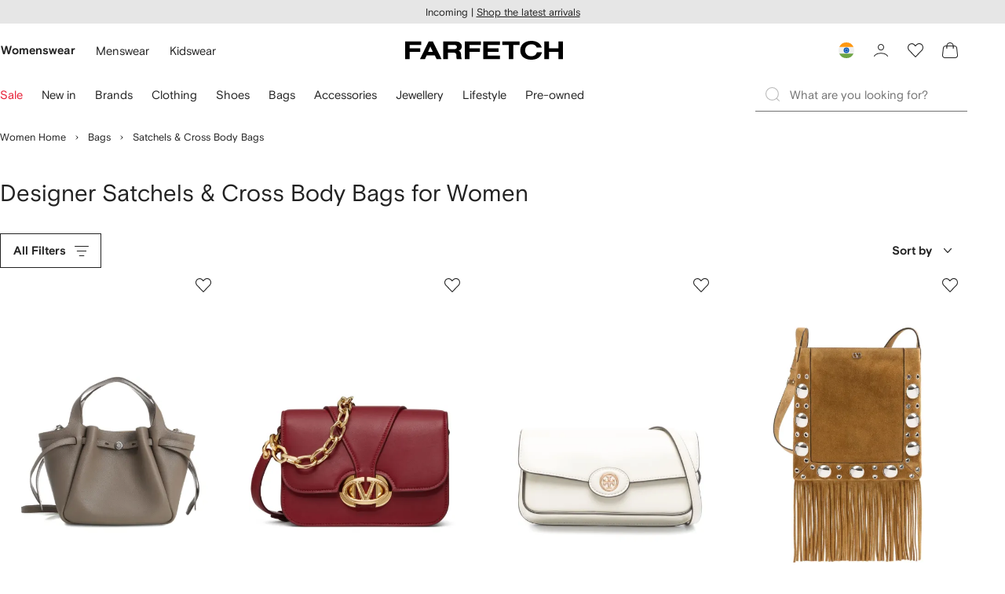

--- FILE ---
content_type: application/javascript
request_url: https://www.farfetch.com/Y_m76n5Lr/Oq__3/l3QUF/IwTLGHWM/iO1Xz4ab3fVYr4/WRZ9AQ/YhIa/FRMjRAoC
body_size: 167449
content:
(function(){if(typeof Array.prototype.entries!=='function'){Object.defineProperty(Array.prototype,'entries',{value:function(){var index=0;const array=this;return {next:function(){if(index<array.length){return {value:[index,array[index++]],done:false};}else{return {done:true};}},[Symbol.iterator]:function(){return this;}};},writable:true,configurable:true});}}());(function(){TB();kIJ();qwJ();var j4=function(G4,Gx){return G4>>>Gx|G4<<32-Gx;};var zI=function(v7,G7){return v7<G7;};var Lw=function(){qc=["\'\x00x","\\","9\"","d#v.<sX#9T)GlEZ^R<f>B8MO","\v\vT\x001XX%","R&3","WC\v","G","Y<","B\x3f1B^\'\x3f+ZZYLA\x3f>\f]4","c|)","s /.\\CR\x3f0ZO\"\'R\x07$CE","RR9>^X\t\rC)hR$)#^\x00ZE>","x$\x40","\'AA_","A#_","<\x07u X_","\v+X5CB#x,)ZCR","9\\x","BB:(\b8","];4","PCFA\x3f","T[!Me)\x07\fD","\n:[FcR#FD","V$c\x409%^GC45LE/\t\v\v^\x00","A6&/]","<\x3fX^1#+ZZY","%J]Ed,e9>EuLI{\reS]X<]=\\R3cR\v\\TNi","Q \v","0\x07\fT","+]\x07BX\x3f","\x00jg","703","H]",">U2I)%LA","F>\v","U<XV#\x00/]\x00TZ=","V8FU#E",":GR#\f1A^E88","\r\nT=6","PC\bL[)=H<1AR","Z C^9>\b8ZV\x3fL","\v\rP5o_%%\x00#[","JVB GB\t\x07_","WE","NB","YW\\$a_(\x07\f",",&B\"PE>FX\x00","C,NS8",";EC)","n","M\x00GN","\x00","\x3f+I","#^5mv\b>KA","E|KQ","\"G]","9}{\x002$\\\x40R:/>","A>","[R5\r!KQX\x3f","\fF","\'\b9]RR","\fA>HR3+\\\x00","&-G|S","FV!+($OYR)","}*P-0","=O\x00\\Y\b\tYD)\b\v_ 5_B;>","\"IZ8<\bZX","C","P2>$>K","/ZU\'JBl<\x07\fC$CE\n","FL/!2T\x00CY9/>G[","\vA\x07$","5Z","CC[","q)\x07E\"jB9)#A","4AA;","V=EZ%\r","P3IG#","eB","MTE\f","G,Ln","71|3gr;`0ze&lt\v7",")vR%\b","SB\x40j","\bAYR,","\v2]\t","\\TS4\"]W8","4","!","//\\AX\x3f","h>GB","T$EZ6>\b","1","CD4:","QR;JS\x07c$EX","\b","\\&","y","5TC68\b+","\tH\"ID$","vviv\vtlLxx)R_p\b:AF","rh","-\nO\x07LY.8]S>\r\r","\x07|","/RIV3&\b9]\'\\P#EE","m","\\","\f\tH\x07 ","#/","S!\v>U\"ID$","JZ0/ZGP(Z","D\x3f#\v>eL",":+","X>IE\x00#\t>F","T6&F[C\"","h\b,.\\CR\x3f.L\x40-\vT","T","q>&\bKQR\x3f","HV\"","F"," ","\"ID2>","yy/","/\f\vC\v","-[R5.#XGq8JQ)","9\bYS","1O\\","u&ET2\x07>G[r;GB","|y$}","-\b>k\fAR#\x40Y\"","\rT%^Y","HR;>","]B<\bXMP","WM[+)[TC(","1%_C8\'(<KA","u(Gj","5BT8.\b","EZ\"&","1JC28!%M","xt\x07/\b8m[Y(]_#","3\x40R689#CZB9","z^-\t\x072X$\fu%%9Kg!N%","\x3f]GY,L","S9XA>9(G\\C4AW\"\x07",">q[","Z\"ZS!\x07","C;4","AV\'","lR~#","%ASl\x07\rP\x3f^3%\b9ZCm[Y:\x07_PRw","\t\x07\nR",".DF-\t\x07#X","HZ ","FR9%\x40[)","\r\f","\\","G8","MS*\vg<YR","OF/","P$\x07LX","(","PNMS","_C%/\b>oQE(Z","{86","4+)F","\x00\v^","\b\x07\tX5{X%!\b8","\b","Z","L%\v!\rT","S(LQ-\x07","\b&O\rBE$AB$\x00\vU>Kh\b","LP>\n","$>\f8Z","+&G3Is6>\f","[G>","a\x07\x40Tv","FT","C8\x3f\"K\x07",":2EID\"&","X1X^8$B OTD.\x40F8","$AWE(","\r1\vC>Kc6-","=a}\f","&O\x07",">O\x00P","Y8.\bWP","\x07BD","B1^C#\x00/]\x00TZ=",".Y^-\r","A8#/{&|","E4"];};var Nx=function(){return ["\x6c\x65\x6e\x67\x74\x68","\x41\x72\x72\x61\x79","\x63\x6f\x6e\x73\x74\x72\x75\x63\x74\x6f\x72","\x6e\x75\x6d\x62\x65\x72"];};var Zv=function Y9(T7,PA){var X0=Y9;while(T7!=gO){switch(T7){case mE:{T7=QX;for(var Nv=fl;zI(Nv,qQ[tY()[O7(fl)](H4,Lv,ZY({}))]);Nv=Gh(Nv,jQ)){(function(){var Cx=qQ[Nv];var R9=zI(Nv,vt);E7.push(Cr);var KG=R9?vZ(typeof Kt()[Mx(fl)],Gh('',[][[]]))?Kt()[Mx(Qw)](HG,SH,Ql,Wt):Kt()[Mx(jQ)].apply(null,[rj,jw,EY,nr]):Kt()[Mx(fl)](sx,fl,U0,j0);var qw=R9?PF[pr()[kr(fl)](H7,UA)]:PF[Nt(typeof Bx()[SY(hl)],Gh('',[][[]]))?Bx()[SY(fl)](hA,G):Bx()[SY(hl)].apply(null,[pQ,ZQ])];var Ax=Gh(KG,Cx);XT[Ax]=function(){var wr=qw(Fr(Cx));XT[Ax]=function(){return wr;};return wr;};E7.pop();}());}}break;case BV:{T7=gO;return t9;}break;case Tj:{if(zI(ZG,A9[tw[fl]])){do{xv()[A9[ZG]]=ZY(qr(ZG,hl))?function(){dw=[];Y9.call(this,jn,[A9]);return '';}:function(){var Qt=A9[ZG];var Iv=xv()[Qt];return function(Gt,Lx,Ll,EQ){if(vZ(arguments.length,fl)){return Iv;}var vQ=Y9(CM,[Gt,A0,Ll,EQ]);xv()[Qt]=function(){return vQ;};return vQ;};}();++ZG;}while(zI(ZG,A9[tw[fl]]));}T7+=EH;}break;case xF:{T7=nN;Cv=qr(O4,E7[qr(E7.length,jQ)]);}break;case sM:{T7+=WM;return Xh;}break;case ON:{var CQ=Gh([],[]);T7=JF;zw=qr(LY,E7[qr(E7.length,jQ)]);}break;case ME:{T7-=ZJ;for(var bx=fl;zI(bx,kA.length);++bx){Bx()[kA[bx]]=ZY(qr(bx,hl))?function(){return qZ.apply(this,[Yn,arguments]);}:function(){var I7=kA[bx];return function(ct,Rr){var gv=DQ(ct,Rr);Bx()[I7]=function(){return gv;};return gv;};}();}}break;case FO:{T7=gO;return CQ;}break;case HM:{T7-=mz;var bt=fl;while(zI(bt,N7.length)){var qx=c0(N7,bt);var B0=c0(Jr.TV,Cc++);mx+=P9(bN,[Mw(t7(Mw(qx,B0)),xt(qx,B0))]);bt++;}}break;case JF:{while(vw(kZ,fl)){if(Nt(B9[tw[Qw]],PF[tw[jQ]])&&Ah(B9,Qc[tw[fl]])){if(Hr(Qc,dw)){CQ+=P9(bN,[zw]);}return CQ;}if(vZ(B9[tw[Qw]],PF[tw[jQ]])){var YZ=vv[Qc[B9[fl]][fl]];var l9=Y9.apply(null,[CM,[Gh(zw,E7[qr(E7.length,jQ)]),YZ,B9[jQ],kZ]]);CQ+=l9;B9=B9[fl];kZ-=qZ(Gk,[l9]);}else if(vZ(Qc[B9][tw[Qw]],PF[tw[jQ]])){var YZ=vv[Qc[B9][fl]];var l9=Y9(CM,[Gh(zw,E7[qr(E7.length,jQ)]),YZ,fl,kZ]);CQ+=l9;kZ-=qZ(Gk,[l9]);}else{CQ+=P9(bN,[zw]);zw+=Qc[B9];--kZ;};++B9;}T7-=Gj;}break;case Uz:{var bZ;return E7.pop(),bZ=M4,bZ;}break;case Gz:{return IQ;}break;case LV:{for(var Ph=fl;zI(Ph,Id[tY()[O7(fl)].apply(null,[hT,Lv,OD])]);Ph=Gh(Ph,jQ)){var hf=Id[Bx()[SY(d4)].call(null,VS,LS)](Ph);var Ig=Qd[hf];M4+=Ig;}T7-=P8;}break;case qj:{if(zI(OW,nU[X3[fl]])){do{Cf()[nU[OW]]=ZY(qr(OW,N6))?function(){K5=[];Y9.call(this,Vz,[nU]);return '';}:function(){var k1=nU[OW];var nm=Cf()[k1];return function(US,Sm,WC,Ug,V5,MD){if(vZ(arguments.length,fl)){return nm;}var Td=Y9(hX,[T3,Sm,Z3,Ug,V5,c6]);Cf()[k1]=function(){return Td;};return Td;};}();++OW;}while(zI(OW,nU[X3[fl]]));}T7=gO;}break;case Cz:{var Z6=YW?PF[Bx()[SY(fl)](hA,qN)]:PF[pr()[kr(fl)](BT,UA)];for(var cR=fl;zI(cR,Ip[tY()[O7(fl)].apply(null,[Ok,Lv,AC])]);cR=Gh(cR,jQ)){B6[pr()[kr(jQ)](hO,DW)](Z6(Aq(Ip[cR])));}var fU;return E7.pop(),fU=B6,fU;}break;case nN:{T7=BV;while(vw(G3,fl)){if(Nt(tW[Zq[Qw]],PF[Zq[jQ]])&&Ah(tW,pC[Zq[fl]])){if(Hr(pC,R6)){t9+=P9(bN,[Cv]);}return t9;}if(vZ(tW[Zq[Qw]],PF[Zq[jQ]])){var TC=cS[pC[tW[fl]][fl]];var s2=Y9.apply(null,[ZB,[Gh(Cv,E7[qr(E7.length,jQ)]),G3,TC,tW[jQ]]]);t9+=s2;tW=tW[fl];G3-=qZ(GB,[s2]);}else if(vZ(pC[tW][Zq[Qw]],PF[Zq[jQ]])){var TC=cS[pC[tW][fl]];var s2=Y9(ZB,[Gh(Cv,E7[qr(E7.length,jQ)]),G3,TC,fl]);t9+=s2;G3-=qZ(GB,[s2]);}else{t9+=P9(bN,[Cv]);Cv+=pC[tW];--G3;};++tW;}}break;case QX:{E7.pop();T7+=vj;}break;case CM:{var LY=PA[D];T7+=lz;var Qc=PA[L8];var B9=PA[Sz];var kZ=PA[LE];if(vZ(typeof Qc,tw[hl])){Qc=dw;}}break;case wX:{T7-=Oz;var v6=fl;while(zI(v6,dq.length)){var W3=c0(dq,v6);var Om=c0(t3.Un,Yg++);IQ+=P9(bN,[xt(Mw(t7(W3),Om),Mw(t7(Om),W3))]);v6++;}}break;case xH:{T7=gO;return mx;}break;case jn:{T7+=jN;var A9=PA[D];var ZG=fl;}break;case PV:{while(vw(bW,fl)){if(Nt(PC[X3[Qw]],PF[X3[jQ]])&&Ah(PC,UW[X3[fl]])){if(Hr(UW,K5)){Xh+=P9(bN,[l6]);}return Xh;}if(vZ(PC[X3[Qw]],PF[X3[jQ]])){var k6=UU[UW[PC[fl]][fl]];var n2=Y9.apply(null,[hX,[p1,PC[jQ],wp,bW,Gh(l6,E7[qr(E7.length,jQ)]),k6]]);Xh+=n2;PC=PC[fl];bW-=qZ(sX,[n2]);}else if(vZ(UW[PC][X3[Qw]],PF[X3[jQ]])){var k6=UU[UW[PC][fl]];var n2=Y9(hX,[OD,fl,qq,bW,Gh(l6,E7[qr(E7.length,jQ)]),k6]);Xh+=n2;bW-=qZ(sX,[n2]);}else{Xh+=P9(bN,[l6]);l6+=UW[PC];--bW;};++PC;}T7=sM;}break;case Vz:{var nU=PA[D];var OW=fl;T7=qj;}break;case cO:{T7=wX;var P3=PA[D];var bp=PA[L8];var t5=PA[Sz];var IQ=Gh([],[]);var Yg=Zm(qr(P3,E7[qr(E7.length,jQ)]),jw);var dq=Kd[bp];}break;case Nn:{var qQ=PA[D];T7=mE;var vt=PA[L8];E7.push(I5);var Fr=Y9(Yj,[]);}break;case HN:{var UW=PA[qn];if(vZ(typeof UW,X3[hl])){UW=K5;}var Xh=Gh([],[]);l6=qr(k3,E7[qr(E7.length,jQ)]);T7-=Vk;}break;case Yj:{E7.push(IW);var FD={'\x24':Kt()[Mx(d4)].apply(null,[VB,jw,Eq,ZY(ZY(fl))]),'\x30':tY()[O7(H5)].apply(null,[Hk,OD,Z3]),'\x37':Bx()[SY(H5)](ER,kz),'\x47':tY()[O7(N6)].call(null,N5,G5,Jg),'\x52':Bx()[SY(N6)](Hq,zF),'\x56':Kt()[Mx(j0)](Ij,cm,vC,qq),'\x66':tY()[O7(F6)](cE,AC,rD),'\x67':vZ(typeof tY()[O7(fl)],'undefined')?tY()[O7(b6)](Sd,T1,ZY(ZY(fl))):tY()[O7(d4)].call(null,Nj,UR,vC),'\x6a':Kt()[Mx(kd)].apply(null,[Es,j0,wS,wg]),'\x71':Kt()[Mx(Jg)].apply(null,[Np,YS,I3,hl]),'\x78':Bx()[SY(F6)].call(null,Wd,cU)};var Ls;return Ls=function(ZS){return Y9(qn,[ZS,FD]);},E7.pop(),Ls;}break;case ZB:{var O4=PA[D];var G3=PA[L8];var pC=PA[Sz];var tW=PA[LE];if(vZ(typeof pC,Zq[hl])){pC=R6;}var t9=Gh([],[]);T7+=LH;}break;case Ak:{var K1=PA[D];var QU=PA[L8];var mx=Gh([],[]);var Cc=Zm(qr(K1,E7[qr(E7.length,jQ)]),Jg);T7=HM;var N7=X6[QU];}break;case ck:{T7=gO;return [Y2,I6(Jg),wd,I6(j0),I6(j0),b6,F6,I6(jQ),I6(j0),j0,Qw,hl,d4,I6(hl),jQ,I6(rq),Qw,j0,I6(BC),g4,rq,I6(jw),rq,I6(Jg),jw,I6(Eq),I6(c2),Wt,[mC],I6(j0),I6(TU),Z3,fl,I6(j0),I6(m2),Df,F6,jQ,d4,j0,I6(rq),I6(j0),Qw,I6(hl),I6(Jg),Eq,I6(SH),Eq,I6(X1),m2,I6(rq),b6,N6,I6(pg),rq,b6,I6(kd),jQ,jw,I6(jw),jw,I6(jw),Qw,Qw,F6,I6(jQ),mC,fl,I6(H5),I6(Qw),I6(H5),I6(p4),wg,I6(jw),jQ,kd,I6(d4),I6(jQ),[Qw],I6(rq),rq,wd,I6(wd),jU,I6(X1),[H5],I6(Iq),qq,H5,I6(j0),kd,F6,I6(jQ),I6(Qw),Jg,I6(zR),lD,I6(jU),d4,I6(d4),j0,I6(j0),jU,I6(Qw),d4,I6(N6),I6(Eq),jU,I6(jw),qq,I6(jw),I6(Qw),I6(F6),rq,I6(N6),hl,I6(N6),I6(Lg),W6,fl,I6(Jg),jw,I6(Rp),H1,SH,I6(wd),[jw],I6(Rp),wg,I6(Jg),[mC],jw,I6(Eq),kd,I6(Os),H1,jU,H5,jQ,I6(hl),I6(jw),I6(SH),m2,I6(N6),fl,I6(jQ),hl,Qw,I6(jU),I6(jQ),I6(Eq),[H5],I6(F6),p1,lW,N6,kd,I6(hl),I6(Qw),I6(j0),I6(F6),Qw,SH,F6,I6(Jg),I6(Jg),I6(Rf),[hl],I6(Df),cm,I6(j0),b6,I6(Rf),jU,I6(jw),fl,b6,I6(p1),j0,I6(H5),Jg,kd,H5,I6(mC),jQ,b6,I6(mC),SH,I6(Qw),I6(UD),[d4],I6(nC),[d4],I6(mC),I6(Qw),SH,jQ,I6(wd),jU,I6(Df),Df,I6(jU),j0,I6(wd),b6,I6(kd),fl,I6(Lg),I6(jw),[fl],fl,N6,wd,I6(b6),jw,I6(Eq),jw,I6(rq),F6,Eq,I6(qq),Jg,b6,I6(p1),rq,I6(jU),fl,fl,lW,I6(Uq),SH,I6(hl),fl,I6(jw),b6,F6,I6(X1),[hl],wd,I6(hl),I6(XC),H1,Jg,I6(lD),Yq,N6,F6,I6(jU),Qw,Jg,I6(b6),I6(H5),jw,Qw,I6(jU),I6(c2),Os,I6(mC),Qw,m2,Eq,I6(Jg),jw,I6(Eq),I6(jw),I6(b6),rq,[fl],I6(Qw),I6(wd),jw,jQ,Eq,I6(jw),I6(F6),Qw,I6(X1),OD,rq,I6(rq),I6(d4),jU,fl,I6(jU),jw,I6(Rp),MR,F6,I6(d4),F6,Jg,I6(jU),jw,I6(Eq),rq,I6(N6),hl,I6(OS),OS,I6(jw),wd,Qw,I6(b6),j0,I6(VD),DW,kd,I6(A0),EY,jQ,N6,I6(VD),rD,jw,I6(EY),Ap,I6(jw),[fl],I6(Jg),I6(hl),I6(F6),p1,I6(F6),I6(jw),wd,I6(hl),I6(jQ),I6(jQ),N6,I6(wd),I6(Eq),[jw],Rf,I6(jw),I6(H5),kd,jQ,I6(rq),Eq,Qw,I6(p4),H1,I6(Eq),Qw,j0,I6(Qw),N6,I6(d4),I6(jw),mC,I6(j0),I6(N6),j0,hl,I6(d4),I6(jQ),I6(pg),Rp,Qw,I6(Y2),Rp,I6(H2),Df,F6,jU,fl,I6(pg),YU,N6,jQ,hl,I6(YU),jU,jw,jQ,[b6],Qw,I6(Jg),jQ,d4,fl,OD,I6(rq),wd,I6(Jg),jw,I6(N6),I6(H5),kd,fl,[b6],N6,jQ,I6(jQ),N6,fl,I6(b6),jw,I6(YS),OD,H5,I6(Qw),jQ,mC,I6(Qw),jU,lD,I6(zR),d4,XC,qq,I6(qq),I6(rD),[j0],I6(Pp),Yq,N6,I6(EY),SH,I6(SH),U5,b6,hl,I6(OS),W2,Qw,I6(jU),jU,I6(d4),I6(wg),m2,Os,I6(hl),j0,I6(H5),I6(wd),jw,jQ,[Qw],wd,I6(hl),I6(OD),S5,I6(RR),I6(Qw),I6(p1),Uf,H1,b6,I6(b6),jw,I6(Eq),Jg,I6(G5),[j0],Qw,N6,I6(EY),pg,MR,I6(jQ),F6,I6(rq),j0,N6,I6(b6),jw,Yq,I6(SH),Eq,I6(g4),I6(N6),I6(jw),lD,I6(Yq),hl,I6(jU),F6,I6(Qw),I6(hl),kd,b6,I6(hl)];}break;case hX:{T7=HN;var fm=PA[D];var PC=PA[L8];var Dp=PA[Sz];var bW=PA[LE];var k3=PA[jn];}break;case sX:{var kA=PA[D];Dq(kA[fl]);T7=ME;}break;case qn:{var Id=PA[D];T7+=Hj;var Qd=PA[L8];E7.push(p3);var M4=vZ(typeof tY()[O7(b6)],Gh([],[][[]]))?tY()[O7(b6)](H6,mq,YU):tY()[O7(j0)].call(null,Np,M1,vC);}break;case lz:{var Ip=PA[D];var YW=PA[L8];var B6=[];E7.push(FR);T7+=RB;var Aq=Y9(Yj,[]);}break;case Sz:{var wR=PA[D];T7=gO;t3=function(qS,g2,gd){return Y9.apply(this,[cO,arguments]);};return ZC(wR);}break;case vE:{var Ng=PA[D];Jr=function(hg,pp){return Y9.apply(this,[Ak,arguments]);};return U4(Ng);}break;case L8:{T7+=OP;vv=[[j0,I6(N6),I6(Qw),Eq],[],[jU,I6(jw),I6(H5),rq,I6(jU)],[Rf,jU,I6(b6),d4,H5],[U0,I6(Qw),d4,I6(jw),Jg],[],[],[Iq,d4,N6,I6(N6)],[Os,YU,b6,I6(wd)],[I6(kd),F6,I6(jQ)],[],[],[mC,I6(Jg),jQ],[Eq,rq,I6(H5)],[]];}break;}}};var V6=function Up(Hs,vd){'use strict';var qd=Up;switch(Hs){case LM:{var Is=vd[D];E7.push(nC);var CU;return CU=Is&&Hr(vZ(typeof Cf()[lg(rq)],Gh([],[][[]]))?Cf()[lg(N6)](Lg,R5,lD,RD,Ym,Ys):Cf()[lg(jQ)](lD,sm,ZY(jQ),j0,jf,UR),typeof PF[vZ(typeof tY()[O7(Df)],Gh('',[][[]]))?tY()[O7(b6)](hW,Dm,RR):tY()[O7(SH)](zC,W4,W2)])&&vZ(Is[Nt(typeof Kt()[Mx(nr)],Gh([],[][[]]))?Kt()[Mx(N6)](VS,m2,OD,zR):Kt()[Mx(Qw)].call(null,I1,TU,BW,Os)],PF[tY()[O7(SH)].call(null,zC,W4,ZY(ZY({})))])&&Nt(Is,PF[tY()[O7(SH)](zC,W4,ZY({}))][Nt(typeof Kt()[Mx(bg)],Gh('',[][[]]))?Kt()[Mx(H5)].apply(null,[hS,YU,Yf,Os]):Kt()[Mx(Qw)](UD,Hq,kW,p4)])?vZ(typeof Kt()[Mx(Rf)],Gh([],[][[]]))?Kt()[Mx(Qw)](jd,UD,kg,m2):Kt()[Mx(Ys)].call(null,df,ZY(ZY([])),Yd,ZY({})):typeof Is,E7.pop(),CU;}break;case rT:{var G2=vd[D];return typeof G2;}break;case Uz:{var sg=vd[D];var IR=vd[L8];var T6=vd[Sz];E7.push(NS);sg[IR]=T6[Bx()[SY(wd)].call(null,Y2,pD)];E7.pop();}break;case RV:{var DR=vd[D];var Q5=vd[L8];var xW=vd[Sz];return DR[Q5]=xW;}break;case L8:{var lS=vd[D];var D6=vd[L8];var FW=vd[Sz];E7.push(Zd);try{var XR=E7.length;var c5=ZY({});var L1;return L1=qZ(CM,[Bx()[SY(H1)].call(null,bg,U3),rU()[vm(jw)](M5,F6,O2,Tf),vZ(typeof pr()[kr(W6)],'undefined')?pr()[kr(mC)](kW,Qg):pr()[kr(YS)].apply(null,[MU,H2]),lS.call(D6,FW)]),E7.pop(),L1;}catch(Fp){E7.splice(qr(XR,jQ),Infinity,Zd);var x1;return x1=qZ(CM,[Bx()[SY(H1)](bg,U3),Kt()[Mx(YS)].apply(null,[sS,pg,zd,Os]),pr()[kr(YS)](MU,H2),Fp]),E7.pop(),x1;}E7.pop();}break;case Ak:{return this;}break;case vn:{var p2=vd[D];var b5;E7.push(C2);return b5=qZ(CM,[Kt()[Mx(MR)](FR,YU,pq,c6),p2]),E7.pop(),b5;}break;case Gk:{return this;}break;case qn:{return this;}break;case fB:{E7.push(DC);var pW;return pW=Bx()[SY(Nd)](U5,IZ),E7.pop(),pW;}break;case D:{var XW=vd[D];E7.push(v5);var ks=PF[Kt()[Mx(wd)](E4,EY,qg,Jg)](XW);var lf=[];for(var ED in ks)lf[pr()[kr(jQ)](El,DW)](ED);lf[pr()[kr(Y2)](Ux,Ag)]();var qC;return qC=function G1(){E7.push(fR);for(;lf[tY()[O7(fl)](b7,Lv,Lf)];){var bq=lf[tY()[O7(Y2)].call(null,g3,C3,MR)]();if(Lm(bq,ks)){var As;return G1[Bx()[SY(wd)](Y2,s6)]=bq,G1[Kt()[Mx(H2)](Hx,Jg,Ap,DW)]=ZY(jQ),E7.pop(),As=G1,As;}}G1[Kt()[Mx(H2)].call(null,Hx,wp,Ap,g4)]=ZY(fl);var d5;return E7.pop(),d5=G1,d5;},E7.pop(),qC;}break;case CE:{E7.push(Op);this[Kt()[Mx(H2)](Dc,d4,Ap,d6)]=ZY(fl);var z6=this[tY()[O7(W2)].apply(null,[wY,Ag,ZY([])])][WW[hl]][pr()[kr(H2)](Rq,RR)];if(vZ(Kt()[Mx(YS)].call(null,Dd,Y2,zd,zR),z6[Bx()[SY(H1)](bg,CD)]))throw z6[pr()[kr(YS)](DZ,H2)];var jR;return jR=this[pr()[kr(ER)].call(null,Xf,fD)],E7.pop(),jR;}break;case cO:{var Tp=vd[D];var H3;E7.push(t6);return H3=Tp&&Hr(Cf()[lg(jQ)](DW,sm,ZY(ZY(fl)),j0,m4,Pp),typeof PF[tY()[O7(SH)](M7,W4,Ys)])&&vZ(Tp[Kt()[Mx(N6)](Im,KS,OD,TU)],PF[vZ(typeof tY()[O7(Vf)],Gh('',[][[]]))?tY()[O7(b6)].apply(null,[Vg,Zs,d6]):tY()[O7(SH)](M7,W4,ZY(ZY(fl)))])&&Nt(Tp,PF[tY()[O7(SH)].call(null,M7,W4,F6)][Kt()[Mx(H5)].apply(null,[gw,ZY(ZY(jQ)),Yf,MR])])?Kt()[Mx(Ys)].call(null,NY,U0,Yd,Z3):typeof Tp,E7.pop(),H3;}break;case gj:{var T5=vd[D];return typeof T5;}break;case Uj:{var jC=vd[D];var Hp=vd[L8];var r1=vd[Sz];E7.push(nd);jC[Hp]=r1[Nt(typeof Bx()[SY(X1)],'undefined')?Bx()[SY(wd)](Y2,Xx):Bx()[SY(hl)].call(null,s3,Rf)];E7.pop();}break;case gJ:{var N2=vd[D];var kq=vd[L8];var gR=vd[Sz];return N2[kq]=gR;}break;case NN:{var Gm=vd[D];var Y1=vd[L8];var AW=vd[Sz];E7.push(M2);try{var X2=E7.length;var XU=ZY(ZY(D));var hC;return hC=qZ(CM,[Bx()[SY(H1)](bg,Pg),rU()[vm(jw)](cW,F6,qq,Tf),pr()[kr(YS)].apply(null,[VA,H2]),Gm.call(Y1,AW)]),E7.pop(),hC;}catch(xU){E7.splice(qr(X2,jQ),Infinity,M2);var Ns;return Ns=qZ(CM,[Bx()[SY(H1)](bg,Pg),Nt(typeof Kt()[Mx(Y2)],'undefined')?Kt()[Mx(YS)](Nq,DW,zd,ZY([])):Kt()[Mx(Qw)](ZW,OS,Bs,m2),pr()[kr(YS)](VA,H2),xU]),E7.pop(),Ns;}E7.pop();}break;case DN:{return this;}break;case UJ:{var mp=vd[D];var Kp;E7.push(rp);return Kp=qZ(CM,[Kt()[Mx(MR)].apply(null,[Hw,EY,pq,ZY(ZY(fl))]),mp]),E7.pop(),Kp;}break;case Uk:{return this;}break;case BN:{return this;}break;case sM:{var w5;E7.push(r6);return w5=Bx()[SY(Nd)].apply(null,[U5,Mr]),E7.pop(),w5;}break;case Jk:{var zg=vd[D];E7.push(zS);var z5=PF[Kt()[Mx(wd)](hv,ZY([]),qg,ER)](zg);var Bd=[];for(var gm in z5)Bd[pr()[kr(jQ)].call(null,mY,DW)](gm);Bd[pr()[kr(Y2)].call(null,Gr,Ag)]();var q5;return q5=function z2(){E7.push(O5);for(;Bd[tY()[O7(fl)](VR,Lv,m2)];){var GW=Bd[tY()[O7(Y2)].call(null,gD,C3,fl)]();if(Lm(GW,z5)){var Nm;return z2[vZ(typeof Bx()[SY(wg)],Gh('',[][[]]))?Bx()[SY(hl)](sC,xg):Bx()[SY(wd)].apply(null,[Y2,Xm])]=GW,z2[Kt()[Mx(H2)].call(null,f9,vC,Ap,AU)]=ZY(jQ),E7.pop(),Nm=z2,Nm;}}z2[Nt(typeof Kt()[Mx(O2)],Gh('',[][[]]))?Kt()[Mx(H2)].apply(null,[f9,p4,Ap,ZY(ZY(jQ))]):Kt()[Mx(Qw)].call(null,kW,ZY(ZY(fl)),qU,H5)]=ZY(fl);var vp;return E7.pop(),vp=z2,vp;},E7.pop(),q5;}break;case JV:{E7.push(sD);this[vZ(typeof Kt()[Mx(VS)],Gh('',[][[]]))?Kt()[Mx(Qw)].call(null,xS,ZY([]),l1,p4):Kt()[Mx(H2)](hQ,OS,Ap,Os)]=ZY(fl);var NR=this[vZ(typeof tY()[O7(sd)],Gh('',[][[]]))?tY()[O7(b6)](Em,p3,c6):tY()[O7(W2)].apply(null,[rY,Ag,ZY(jQ)])][WW[hl]][pr()[kr(H2)](Og,RR)];if(vZ(Kt()[Mx(YS)](L2,nr,zd,ZY([])),NR[vZ(typeof Bx()[SY(X1)],Gh('',[][[]]))?Bx()[SY(hl)](kp,gD):Bx()[SY(H1)](bg,rs)]))throw NR[pr()[kr(YS)](lY,H2)];var IU;return IU=this[pr()[kr(ER)](wm,fD)],E7.pop(),IU;}break;case Oj:{var NU=vd[D];var CR=vd[L8];var m5;var HC;E7.push(Jf);var M3;var Q1;var J5=Bx()[SY(SH)].call(null,TW,JR);var Rg=NU[pr()[kr(SH)].apply(null,[dE,rD])](J5);for(Q1=fl;zI(Q1,Rg[tY()[O7(fl)].call(null,l5,Lv,j0)]);Q1++){m5=Zm(Mw(nq(CR,j0),WW[H5]),Rg[vZ(typeof tY()[O7(SH)],'undefined')?tY()[O7(b6)](gg,v3,Pp):tY()[O7(fl)](l5,Lv,tS)]);CR*=WW[j0];CR&=XT[pr()[kr(rq)](fp,A0)]();CR+=WW[F6];CR&=XT[pr()[kr(p1)].call(null,Ft,gq)]();HC=Zm(Mw(nq(CR,j0),WW[H5]),Rg[tY()[O7(fl)](l5,Lv,OD)]);CR*=WW[j0];CR&=WW[N6];CR+=XT[Bx()[SY(rq)].apply(null,[rD,Xm])]();CR&=XT[pr()[kr(p1)](Ft,gq)]();M3=Rg[m5];Rg[m5]=Rg[HC];Rg[HC]=M3;}var rg;return rg=Rg[Cf()[lg(F6)](Hq,Ql,Lg,H5,x5,nC)](J5),E7.pop(),rg;}break;case N:{var b1=vd[D];E7.push(Cm);if(Nt(typeof b1,Kt()[Mx(jU)](q4,YD,ld,HG))){var Vs;return Vs=tY()[O7(j0)](Bp,M1,jU),E7.pop(),Vs;}var bR;return bR=b1[Kt()[Mx(vC)](jc,Df,wg,W6)](new (PF[Nt(typeof pr()[kr(Uf)],Gh([],[][[]]))?pr()[kr(f6)](W9,p4):pr()[kr(mC)](mf,jW)])(Nt(typeof xv()[vS(H5)],'undefined')?xv()[vS(jU)].call(null,nd,g4,EY,jQ):xv()[vS(hl)](Eg,lW,Wf,Im),Kt()[Mx(Ps)](Cd,AU,Pf,BC)),tY()[O7(Nd)](Hl,Jm,ZY(ZY([]))))[Kt()[Mx(vC)].apply(null,[jc,OD,wg,T3])](new (PF[vZ(typeof pr()[kr(fl)],Gh('',[][[]]))?pr()[kr(mC)](C1,C6):pr()[kr(f6)].call(null,W9,p4)])(Bx()[SY(C3)](j3,EA),Kt()[Mx(Ps)](Cd,c6,Pf,ZY(ZY(fl)))),vZ(typeof pr()[kr(Ps)],Gh([],[][[]]))?pr()[kr(mC)](D3,gp):pr()[kr(C3)](B5,Lf))[Nt(typeof Kt()[Mx(j0)],Gh('',[][[]]))?Kt()[Mx(vC)](jc,YD,wg,Iq):Kt()[Mx(Qw)](IC,ZY(ZY(fl)),hl,XC)](new (PF[pr()[kr(f6)](W9,p4)])(vZ(typeof Kt()[Mx(N6)],Gh('',[][[]]))?Kt()[Mx(Qw)](OS,Rp,gC,ZY(ZY([]))):Kt()[Mx(Pp)](N9,UD,bg,rq),Kt()[Mx(Ps)](Cd,Ap,Pf,Eq)),Cf()[lg(U0)].call(null,Uf,dW,ZY([]),Qw,pU,Hq))[Kt()[Mx(vC)].call(null,jc,p4,wg,Wd)](new (PF[pr()[kr(f6)].apply(null,[W9,p4])])(pr()[kr(vC)].apply(null,[Tw,hA]),Kt()[Mx(Ps)](Cd,ZY(ZY(jQ)),Pf,mC)),pr()[kr(Ps)].call(null,C0,tf))[Kt()[Mx(vC)].call(null,jc,vC,wg,SH)](new (PF[pr()[kr(f6)].apply(null,[W9,p4])])(Nt(typeof Bx()[SY(XC)],Gh('',[][[]]))?Bx()[SY(vC)].call(null,hD,bz):Bx()[SY(hl)](Pq,rs),Kt()[Mx(Ps)].call(null,Cd,XC,Pf,Lf)),pr()[kr(Pp)](CC,sd))[Kt()[Mx(vC)](jc,d6,wg,jU)](new (PF[vZ(typeof pr()[kr(N6)],Gh('',[][[]]))?pr()[kr(mC)](dD,dg):pr()[kr(f6)](W9,p4)])(vZ(typeof pr()[kr(d4)],Gh('',[][[]]))?pr()[kr(mC)](gg,Gf):pr()[kr(g4)](v4,GS),Kt()[Mx(Ps)].apply(null,[Cd,c2,Pf,AU])),tY()[O7(O2)].apply(null,[Rt,FU,j0]))[Kt()[Mx(vC)](jc,SH,wg,ZY(ZY(fl)))](new (PF[pr()[kr(f6)].apply(null,[W9,p4])])(pr()[kr(Yq)](vh,P6),Kt()[Mx(Ps)](Cd,Rp,Pf,vC)),Nt(typeof Kt()[Mx(OD)],'undefined')?Kt()[Mx(g4)](N9,Eq,l2,H5):Kt()[Mx(Qw)].call(null,RC,Ps,JD,ZY(jQ)))[Kt()[Mx(vC)].call(null,jc,A0,wg,Z3)](new (PF[Nt(typeof pr()[kr(W6)],Gh([],[][[]]))?pr()[kr(f6)](W9,p4):pr()[kr(mC)](NS,IC)])(Kt()[Mx(Yq)](bY,d6,tf,YS),Kt()[Mx(Ps)](Cd,U0,Pf,YD)),Bx()[SY(Ps)].call(null,sd,XG))[Kt()[Mx(f6)].call(null,cA,Rp,qD,G5)](fl,Ts),E7.pop(),bR;}break;case YP:{var CS=vd[D];var HD=vd[L8];E7.push(Sg);var sf;return sf=Gh(PF[tY()[O7(Jg)](Hk,HW,c2)][rU()[vm(Eq)](Y3,N6,d4,AR)](PD(PF[tY()[O7(Jg)](Hk,HW,c2)][Cf()[lg(XC)](U0,Ag,ZY({}),F6,Pq,U0)](),Gh(qr(HD,CS),WW[jQ]))),CS),E7.pop(),sf;}break;case MH:{var b4=vd[D];E7.push(gS);var TR=new (PF[xv()[vS(Eq)].apply(null,[XD,j0,bg,Jg])])();var km=TR[Nt(typeof Bx()[SY(Yq)],Gh('',[][[]]))?Bx()[SY(g4)].call(null,Sp,N0):Bx()[SY(hl)](BW,HS)](b4);var B2=tY()[O7(j0)](XV,M1,ZY(ZY(fl)));km[Nt(typeof Cf()[lg(j0)],Gh(tY()[O7(j0)](XV,M1,Iq),[][[]]))?Cf()[lg(mC)](rD,E1,ZY({}),d4,b9,AU):Cf()[lg(N6)](HG,CD,T3,V3,X5,cm)](function(JW){E7.push(zq);B2+=PF[Nt(typeof pr()[kr(F6)],Gh([],[][[]]))?pr()[kr(H5)](U2,tS):pr()[kr(mC)].apply(null,[Wm,zS])][rU()[vm(jQ)].apply(null,[ZR,mC,H5,zD])](JW);E7.pop();});var O6;return O6=PF[Bx()[SY(jU)].apply(null,[vW,CA])](B2),E7.pop(),O6;}break;case pF:{E7.push(QR);var fS;return fS=new (PF[Kt()[Mx(zR)].apply(null,[KQ,mC,hA,hl])])()[Cf()[lg(W6)](b6,Zp,Uf,Eq,lq,rD)](),E7.pop(),fS;}break;case KO:{E7.push(tS);var F5=[xv()[vS(p1)](UA,S5,g6,p4),pr()[kr(RR)].apply(null,[j2,c2]),pr()[kr(Wt)](qm,lU),Kt()[Mx(RR)].call(null,ZU,Jg,KS,lD),xv()[vS(qq)](DU,H1,RD,jU),Bx()[SY(lW)].apply(null,[UC,wq]),tY()[O7(g4)](Hq,Iq,ZY(ZY(fl))),vZ(typeof Kt()[Mx(Nd)],'undefined')?Kt()[Mx(Qw)].call(null,YD,A0,Tg,Hq):Kt()[Mx(Wt)](LS,ZY([]),VS,UD),vZ(typeof rU()[vm(fl)],'undefined')?rU()[vm(b6)](zs,WR,W2,UA):rU()[vm(qq)](tR,jw,U0,j6),pr()[kr(Wd)].call(null,Yp,mq),xv()[vS(U0)](UA,Jg,J6,U0),tY()[O7(Yq)](Zc,b6,Wt),pr()[kr(c2)].apply(null,[PU,Od]),Kt()[Mx(Wd)](Jd,H1,H5,A0),Kt()[Mx(c2)](Z9,Df,d4,SH),Bx()[SY(zR)].apply(null,[m2,bD]),Bx()[SY(rD)].apply(null,[f6,R4]),vZ(typeof tY()[O7(Rf)],'undefined')?tY()[O7(b6)](Xq,wf,b6):tY()[O7(TU)](MW,UC,ZY(ZY({}))),xv()[vS(XC)](jm,YS,ZQ,X1),tY()[O7(nr)](wW,d4,ZY(ZY([]))),tY()[O7(lW)].call(null,WR,Wt,lW),tY()[O7(zR)](SW,Hq,A0),Kt()[Mx(U5)].apply(null,[g3,G5,np,Lg]),Cf()[lg(YU)](Z3,OR,ZY({}),jU,vW,fl),Nt(typeof pr()[kr(TU)],'undefined')?pr()[kr(U5)].call(null,N1,HW):pr()[kr(mC)].call(null,KU,kU),rU()[vm(U0)](j1,U0,AC,Ql),Kt()[Mx(lD)](EU,A0,M5,UR)];if(Hr(typeof PF[Nt(typeof xv()[vS(jQ)],Gh([],[][[]]))?xv()[vS(Rf)](pq,nr,W4,b6):xv()[vS(hl)](Xp,g4,cW,C1)][vZ(typeof Kt()[Mx(W2)],Gh('',[][[]]))?Kt()[Mx(Qw)].call(null,wU,c6,BW,SH):Kt()[Mx(d6)](T1,j0,Uf,ER)],tY()[O7(rq)].apply(null,[Zf,Ed,ZY(jQ)]))){var p6;return E7.pop(),p6=null,p6;}var j5=F5[vZ(typeof tY()[O7(Uf)],Gh([],[][[]]))?tY()[O7(b6)](Zs,YU,U5):tY()[O7(fl)](QR,Lv,f6)];var Fs=tY()[O7(j0)](Xq,M1,d4);for(var LR=fl;zI(LR,j5);LR++){var kR=F5[LR];if(Nt(PF[xv()[vS(Rf)].call(null,pq,U5,W4,b6)][Kt()[Mx(d6)](T1,b6,Uf,X1)][kR],undefined)){Fs=tY()[O7(j0)](Xq,M1,HG)[pr()[kr(YU)].apply(null,[Lv,D4])](Fs,Cf()[lg(OD)].call(null,ZY(jQ),mq,Jg,jQ,Cq,BC))[pr()[kr(YU)].apply(null,[Lv,D4])](LR);}}var qW;return E7.pop(),qW=Fs,qW;}break;}};var nS=function(){return P9.apply(this,[pn,arguments]);};var rf=function(){return ["\x61\x70\x70\x6c\x79","\x66\x72\x6f\x6d\x43\x68\x61\x72\x43\x6f\x64\x65","\x53\x74\x72\x69\x6e\x67","\x63\x68\x61\x72\x43\x6f\x64\x65\x41\x74"];};var Y6=function(){return Zv.apply(this,[ZB,arguments]);};var n3=function(A6){return PF["Math"]["floor"](PF["Math"]["random"]()*A6["length"]);};var xt=function(ng,BR){return ng|BR;};var Hr=function(NC,gf){return NC==gf;};var dS=function(Bg){var L3=1;var k2=[];var hm=PF["Math"]["sqrt"](Bg);while(L3<=hm&&k2["length"]<6){if(Bg%L3===0){if(Bg/L3===L3){k2["push"](L3);}else{k2["push"](L3,Bg/L3);}}L3=L3+1;}return k2;};var JC=function(KD){if(KD===undefined||KD==null){return 0;}var SC=KD["toLowerCase"]()["replace"](/[^a-z]+/gi,'');return SC["length"];};var tD=function(){return PF["Math"]["floor"](PF["Math"]["random"]()*100000+10000);};var x6=function(Wg){if(Wg===undefined||Wg==null){return 0;}var xd=Wg["replace"](/[\w\s]/gi,'');return xd["length"];};var mR=function(){return Zv.apply(this,[Vz,arguments]);};var vw=function(EW,bm){return EW>bm;};var MS=function(hp){return PF["unescape"](PF["encodeURIComponent"](hp));};var nq=function(DS,QS){return DS>>QS;};var Ah=function(Qp,Mf){return Qp>=Mf;};var cD=function(){if(PF["Date"]["now"]&&typeof PF["Date"]["now"]()==='number'){return PF["Date"]["now"]();}else{return +new (PF["Date"])();}};var ES=function(){return PF["window"]["navigator"]["userAgent"]["replace"](/\\|"/g,'');};var qZ=function HR(kD,Bq){var kC=HR;for(kD;kD!=CX;kD){switch(kD){case KF:{PF[Kt()[Mx(wd)](Ec,ZY(ZY(jQ)),qg,l3)][tY()[O7(Rf)](R3,XC,d4)](pm,js,HR(CM,[Nt(typeof Bx()[SY(SH)],Gh('',[][[]]))?Bx()[SY(wd)](Y2,SU):Bx()[SY(hl)](SH,lp),Fd,tY()[O7(Eq)](Nq,XS,ZY({})),ZY(fl),Nt(typeof tY()[O7(U0)],Gh([],[][[]]))?tY()[O7(UD)].apply(null,[R1,pg,G5]):tY()[O7(b6)].call(null,ff,HG,H2),ZY(fl),Kt()[Mx(p1)](OQ,d4,Ts,S5),ZY(fl)]));var Of;kD+=VP;return E7.pop(),Of=pm[js],Of;}break;case Zn:{var mU=n6(typeof PF[Nt(typeof tY()[O7(H6)],Gh('',[][[]]))?tY()[O7(jw)](NI,p1,lW):tY()[O7(b6)].apply(null,[Af,PR,pg])][Nt(typeof Kt()[Mx(Pp)],'undefined')?Kt()[Mx(VS)](pH,pg,AC,Iq):Kt()[Mx(Qw)](Yp,Ys,rW,Ap)],Nt(typeof tY()[O7(HW)],'undefined')?tY()[O7(rq)](WP,Ed,tS):tY()[O7(b6)].apply(null,[ID,F2,j0]))?Kt()[Mx(Jg)].apply(null,[w1,Os,I3,Ys]):tY()[O7(N6)].apply(null,[NI,G5,Df]);var pf=Nt(typeof PF[tY()[O7(jw)](NI,p1,OD)][Bx()[SY(D4)](Lv,vx)],tY()[O7(rq)](WP,Ed,ZY({})))||Nt(typeof PF[pr()[kr(N6)].call(null,vc,jU)][Bx()[SY(D4)](Lv,vx)],tY()[O7(rq)](WP,Ed,Iq))?Kt()[Mx(Jg)](w1,ZY(ZY([])),I3,ZY(ZY({}))):Nt(typeof tY()[O7(hR)],Gh('',[][[]]))?tY()[O7(N6)](NI,G5,ZY(ZY([]))):tY()[O7(b6)](mD,J6,H2);var Rm=n6(PF[vZ(typeof tY()[O7(Ts)],Gh([],[][[]]))?tY()[O7(b6)].apply(null,[Q3,K3,lW]):tY()[O7(jw)](NI,p1,Uq)][pr()[kr(N6)](vc,jU)][Bx()[SY(I5)](Df,c9)][Nt(typeof tY()[O7(rm)],'undefined')?tY()[O7(OS)](s7,HU,lW):tY()[O7(b6)].call(null,NW,rC,T3)](Nt(typeof Kt()[Mx(HG)],'undefined')?Kt()[Mx(xC)].call(null,jA,Iq,mC,C3):Kt()[Mx(Qw)].apply(null,[YC,b6,s4,p1])),null)?Kt()[Mx(Jg)].call(null,w1,b6,I3,d4):tY()[O7(N6)].apply(null,[NI,G5,wd]);kD+=XE;var Hm=n6(PF[tY()[O7(jw)](NI,p1,W2)][pr()[kr(N6)](vc,jU)][Bx()[SY(I5)](Df,c9)][tY()[O7(OS)](s7,HU,Rp)](tY()[O7(UA)](rA,dg,O2)),null)?Kt()[Mx(Jg)](w1,jU,I3,Z3):vZ(typeof tY()[O7(Ed)],'undefined')?tY()[O7(b6)].apply(null,[CC,vC,Uq]):tY()[O7(N6)].call(null,NI,G5,nr);var zm=[AS,WD,m3,mU,pf,Rm,Hm];var Gd=zm[Cf()[lg(F6)].apply(null,[U0,Ql,HG,H5,jr,fl])](Cf()[lg(OD)].apply(null,[jQ,mq,UR,jQ,J7,Uf]));var pS;}break;case Bj:{Jq[Bx()[SY(Jg)](Nd,qG)]=function(R2){return HR.apply(this,[cO,arguments]);};kD-=B;}break;case FM:{(function(qQ,vt){return Zv.apply(this,[Nn,arguments]);}(['Rg','Vj$7R','G','gf7g7V$f7jxGGGGGG','0R00VG$xGGGGGG','gf0fVVR','$qq7j0f','qGfg','Rf$V0','q','g','RR','qG','qGGG','R','0','jGG','f','fxqq','V','qxV$','qxgR','q0','qx0q'],Iq));WW=Zv(lz,[['gG7jxGGGGGG','q','0','G','VjjRjxGGGGGG','gf7g7V$f7jxGGGGGG','gf0fVVR','0R00VG$xGGGGGG','Vj$7R','0000000','R','fGg0','RVGG','VG','gG7V','0q7f','qVR0g','j','V','7','qf','q$','q0','f','qGGGGGGG','qG','qj','fg','fV','RR','fj','fG','Rf','gf7g7V$f7V','RGGG','qGGq','g777','f777','qGGGG','qGfg','g77','qV','qR','V$','fGGG','q7','f7G','ff','fGqV','777777','qx$R','fxqq','g','$','qxgR','ffff','qg','fR','qx0q','RVGGGGG','fGq','qGGG','qqq','RRR','$V','70f'],ZY(jQ)]);cF=function EyHXpAXvGK(){tE();function Mg(a,b,c){return a.substr(b,c);}z0();ZX();function Vx(H0,Ef){return H0===Ef;}function T5(){return ff.apply(this,[f5,arguments]);}function vw(a){return a.length;}var z5;function K2(tx,Hs){return tx>>>Hs;}function t(){return sC.apply(this,[sX,arguments]);}function hX(){return ff.apply(this,[kt,arguments]);}function LC(lB,jn){return lB!=jn;}function EB(){return Ox.apply(this,[EL,arguments]);}function bE(){return sC.apply(this,[Tf,arguments]);}function OC(RL){return Cs()[RL];}function SR(){this["zR"]^=this["zR"]>>>16;this.Ts=nI;}var O0;function I4(){this["Ow"]++;this.Ts=wk;}function VY(X2,BM){return X2>>BM;}var Wn;function lM(An,In){var TX=lM;switch(An){case NC:{var ps=In[kt];ps[rY]=function(Rs,Ks){this[H2][Rs]=Ks;};ps[K]=function(js){return this[H2][js];};lM(h0,[ps]);}break;case OM:{var vt=In[kt];vt[XK]=function(){return this[Xn][this[H2][z5.r]++];};lM(rK,[vt]);}break;case rn:{var IM=In[kt];IM[fB]=function(Xt){return RF.call(this[Rt],Xt,this);};lM(gC,[IM]);}break;case ss:{var R0=In[kt];R0[OE]=function(){var TF=Lf()[RC(Lx)](fF,JK,KY,xx);for(let Rf=f0;pX(Rf,YC);++Rf){TF+=this[XK]().toString(h2).padStart(YC,HX()[OC(h2)].call(null,ts,AL,KY,x));}var jY=parseInt(TF.slice(Lx,YB),h2);var mt=TF.slice(YB);if(SX(jY,f0)){if(SX(mt.indexOf(HX()[OC(Lx)].call(null,EE(E2),GX,Lx,JK)),EE(Lx))){return f0;}else{jY-=NM[JK];mt=F0(HX()[OC(h2)](ts,Gn,Ps,x),mt);}}else{jY-=NM[Ps];mt=F0(HX()[OC(Lx)](EE(E2),nf,H5(H5(Lx)),JK),mt);}var fx=f0;var nx=Lx;for(let mM of mt){fx+=Y(nx,parseInt(mM));nx/=h2;}return Y(fx,Math.pow(h2,jY));};Ox(UM,[R0]);}break;case h0:{var wK=In[kt];wK[j2]=function(v,sx,lt){if(SX(typeof v,KM()[xB(Ps)](KY,H5(H5([])),f0,vf))){lt?this[jf].push(v.H=sx):v.H=sx;}else{pf.call(this[Rt],v,sx);}};lM(rn,[wK]);}break;case rK:{var MY=In[kt];MY[rX]=function(LM,GK){var VC=atob(LM);var kn=f0;var JE=[];var xL=f0;for(var pn=f0;pX(pn,VC.length);pn++){JE[xL]=VC.charCodeAt(pn);kn=p2(kn,JE[xL++]);}Ox(VF,[this,d(F0(kn,GK),b)]);return JE;};lM(ss,[MY]);}break;case nC:{var Gt=In[kt];Gt[L0]=function(SE){return this[nK](SE?this[jf][Pf(this[jf][KM()[xB(f0)](EE(NX),H5(f0),h2,fF)],Lx)]:this[jf].pop());};lM(OM,[Gt]);}break;case gC:{var RX=In[kt];RX[nK]=function(JM){return SX(typeof JM,KM()[xB(Ps)](KY,f0,f0,BL))?JM.H:JM;};lM(nC,[RX]);}break;}}function w2(){return Yx.apply(this,[vB,arguments]);}var NM;function z0(){rE=+ ! +[]+! +[]+! +[],f=+ ! +[],F2=[+ ! +[]]+[+[]]-+ ! +[],f5=! +[]+! +[]+! +[]+! +[],Fs=+ ! +[]+! +[]+! +[]+! +[]+! +[],kt=+[],D0=[+ ! +[]]+[+[]]-+ ! +[]-+ ! +[],Tf=[+ ! +[]]+[+[]]-[],WF=+ ! +[]+! +[]+! +[]+! +[]+! +[]+! +[]+! +[],MX=+ ! +[]+! +[]+! +[]+! +[]+! +[]+! +[],Z0=! +[]+! +[];}function GL(){return ZB.apply(this,[Un,arguments]);}var RF;function xB(P2){return Cs()[P2];}function JP(){this["zR"]^=this["MW"];this.Ts=SR;}function Vs(pt,AX){return pt>AX;}function F(){return ff.apply(this,[NC,arguments]);}function dL(Xs,KE){return Xs>=KE;}function c0(){return Ox.apply(this,[VF,arguments]);}function CC(){return ff.apply(this,[EL,arguments]);}function wM(){return sC.apply(this,[kt,arguments]);}function Cs(){var OX=['OF','E0','ks','wf','fK','ws','wn'];Cs=function(){return OX;};return OX;}function x4(){return EF(VW(),386598);}function Xx(){return ZB.apply(this,[h0,arguments]);}function Q4(){this["zR"]=(this["zR"]&0xffff)*0xc2b2ae35+(((this["zR"]>>>16)*0xc2b2ae35&0xffff)<<16)&0xffffffff;this.Ts=QJ;}function p2(Et,n2){return Et^n2;}function Ss(){return ZB.apply(this,[Z2,arguments]);}function NS(){if([10,13,32].includes(this["NH"]))this.Ts=I4;else this.Ts=jI;}function vF(w){this[jf]=Object.assign(this[jf],w);}function Gf(gx,EY){var ZK=Gf;switch(gx){case GY:{var j5=EY[kt];var K5=EY[f];var On=EY[Z0];var VE=EY[rE];var XC=f2[Lx];var G=F0([],[]);var w5=f2[VE];var St=Pf(w5.length,Lx);if(dL(St,f0)){do{var bX=d(F0(F0(St,j5),hs()),XC.length);var wE=gX(w5,St);var v0=gX(XC,bX);G+=hB(rM,[NF(rf(NF(wE,v0)),rB(wE,v0))]);St--;}while(dL(St,f0));}return ZF(MX,[G]);}break;case cB:{var RB=EY[kt];var bB=EY[f];var Nn=EY[Z0];var wB=fn[JK];var Cf=F0([],[]);var R5=fn[Nn];var V2=Pf(R5.length,Lx);if(dL(V2,f0)){do{var Bn=d(F0(F0(V2,RB),hs()),wB.length);var Mf=gX(R5,V2);var Dt=gX(wB,Bn);Cf+=hB(rM,[NF(rB(rf(Mf),rf(Dt)),rB(Mf,Dt))]);V2--;}while(dL(V2,f0));}return ZF(jM,[Cf]);}break;case d2:{var P=EY[kt];var Ln=F0([],[]);for(var mf=Pf(P.length,Lx);dL(mf,f0);mf--){Ln+=P[mf];}return Ln;}break;case UM:{var xC=EY[kt];vK.QC=Gf(d2,[xC]);while(pX(vK.QC.length,tC))vK.QC+=vK.QC;}break;case Un:{R=function(lL){return Gf.apply(this,[UM,arguments]);};vK.apply(null,[EE(PX),f0,lf,H5(H5({}))]);}break;case f5:{var Tn=EY[kt];var J5=F0([],[]);var E=Pf(Tn.length,Lx);if(dL(E,f0)){do{J5+=Tn[E];E--;}while(dL(E,f0));}return J5;}break;case Tf:{var Es=EY[kt];z.jB=Gf(f5,[Es]);while(pX(z.jB.length,hn))z.jB+=z.jB;}break;case NY:{QF=function(cY){return Gf.apply(this,[Tf,arguments]);};hB(Ix,[IE,Lx,EE(cC),W]);}break;case nC:{var BF=EY[kt];var p=EY[f];var ms=[];var st=hB(ss,[]);var Zn=p?lE[Lf()[RC(f0)](dM,f0,EE(lY),GX)]:lE[ZM()[vn(f0)](EE(xY),h2,H5(H5(f0)),Yf)];for(var QB=f0;pX(QB,BF[KM()[xB(f0)].call(null,EE(NX),H5([]),h2,fF)]);QB=F0(QB,Lx)){ms[HX()[OC(f0)].apply(null,[EE(PY),Rn,B2,f0])](Zn(st(BF[QB])));}return ms;}break;case J2:{Lx=+ ! ![];h2=Lx+Lx;JK=Lx+h2;x=JK+h2;W0=x*Lx+h2;pL=Lx*x-h2+JK;bs=W0*JK-pL*h2;Ps=JK+Lx;YC=W0+x-Ps*Lx;B2=W0-bs+h2*YC;f0=+[];O=h2-W0+bs+pL;nf=JK*O-pL+h2;nM=W0+x*JK+h2+bs;JF=nM*O*h2*Lx+x;xY=h2*nM*O+Ps-bs;Yf=Ps+nM+JK*pL;dM=W0*O+bs-x+h2;lY=nM-O+h2*bs*YC;GX=W0+nM-Lx-Ps+YC;LL=Ps*JK*pL-x+nM;NX=LL+bs*YC*x-nM;fF=Ps*O*h2+bs-pL;PY=h2*bs+nM*O+Lx;Rn=W0*Ps-JK-x-h2;W2=h2+W0-x+O+Lx;tf=JK-W0*Lx+bs*Ps;LX=W0+nM*Ps*x*Lx;kL=O+x*bs+pL+nM;YB=Lx*O+h2*x-YC;Ux=nM*Ps*JK+pL*Lx;nE=Lx-O+Ps+W0*YC;qX=O+LL*W0-JK-nM;v2=W0*YC-pL-JK-O;IC=JK*LL+Lx+nM*pL;B=O*bs-Ps+W0;dF=W0+h2+JK*O*bs;FL=YC*bs+JK*W0-Lx;E2=nM*bs+Ps-pL*YC;Q0=bs+JK+O+Lx;xx=W0*Lx*O+Ps+pL;ts=nM*JK+pL-Ps*W0;kB=h2*Ps+bs*O*Lx;jf=O+nM+JK-bs+h2;M2=h2-x+nM*Lx*W0;dK=O+Lx-x+bs*YC;qM=pL*YC+h2*Ps*x;A=bs-h2+Ps+pL*JK;KF=YC+x+LL+O*bs;sB=O*h2+Ps;AB=Lx+YC+x+pL*nM;KY=O-Ps+pL*bs-Lx;IE=JK*pL*Ps-YC+O;YX=x+YC-Ps+nM+O;Zf=Ps*x-h2-Lx;G2=O-Ps-h2+W0;AE=nM-pL+x*JK;WK=YC*O+bs+JK*h2;OE=h2+x+bs+YC+JK;j0=O-x+bs*h2-Lx;q=h2*JK*x+bs*pL;JX=YC*O-Lx-x*bs;tC=W0*YC+O-Lx;PX=YC+nM*Lx*O*h2;lf=h2+YC+nM+bs*pL;Bx=x*pL-JK*W0+Ps;hn=bs+O+YC-JK+Ps;cC=bs+nM+O+LL*pL;W=bs+W0*YC-h2-pL;t2=Lx*O+bs-x+h2;Ft=O+nM*W0*h2-Ps;zL=pL*x+h2+LL+nM;Hf=W0*JK*x+nM*Ps;BL=Lx+h2-JK+x*W0;Vf=W0+nM*x+pL;Jt=bs+x*O*JK*Lx;L0=nM-x*Ps+h2+LL;HF=W0+YC*h2*O-Ps;j2=YC+x*O-bs-Lx;XK=W0*h2-Ps+O*YC;MB=h2*nM+LL+W0-bs;X0=pL*O+W0-bs;dY=O*W0+LL*Lx+pL;I2=x*nM+Ps+YC;rY=LL+Lx+x*pL*JK;I5=JK+nM*pL-Ps-bs;fB=YC*Ps+W0*h2*O;UF=LL+W0*bs+x-O;gn=bs*YC+JK*Lx*x;m5=W0*nM+JK*pL+O;At=pL*JK-x+O+nM;AC=LL*h2+Lx+JK;Rt=h2+O*YC-JK+LL;c=x+pL*nM+h2*YC;mK=h2+Lx+W0*YC+Ps;HM=LL-O+nM*Ps;mC=nM-bs+LL*h2-Lx;N0=nM*YC-Ps*O+JK;xF=O*nM-LL-W0+YC;Gs=Lx*O*Ps*x;YL=W0+YC+pL*nM+x;H2=W0-JK+Ps*nM-YC;fC=pL*nM+bs*Ps;rs=bs*x-YC+pL*nM;nK=bs+nM*pL-YC-JK;RM=nM-JK+pL*x*Lx;tn=Lx-pL+Ps*O*h2;SC=LL*Lx+YC*bs*h2;UC=O*YC*JK+h2+W0;TB=W0+Lx+x*pL+nM;U5=YC+W0*Ps+x;mB=bs*W0-pL*h2-Lx;m2=nM+Ps*O+YC+x;Af=O*YC+h2-Lx+nM;I=W0*Lx+LL+bs*h2;sf=nM+LL+YC+h2-W0;Bs=YC+nM+LL+Lx;vM=x+pL*YC+LL-Lx;H=YC*O+nM*h2+W0;Xn=LL+YC+O*JK+Lx;b=bs+W0+O*YC*JK;AL=YC+JK*O*h2+Lx;Gn=nM*h2-pL+YC;rX=YC*pL*Ps-JK*W0;vf=bs*Ps-YC-W0+O;K=LL+O*x+Lx+nM;}break;}}function sF(){A5=["I\\7\x3fJ","a","8]ZDU,","k","c<8[.01\\U\x406JT>9\x3f-tZQJO#PHW>0[,P","M","y$1&xd:c5iT","[Ju=T*8+K7\x00"];}function wk(){if(this["Ow"]<vw(this["TP"]))this.Ts=DR;else this.Ts=JP;}function Pf(QM,Ls){return QM-Ls;}function z(){return hB.apply(this,[Ix,arguments]);}function HE(){return Mg(HX()[OC(Lx)]+'',ls(),sM()-ls());}var Tf,WF,f5,kt,D0,Z0,F2,MX,f,rE,Fs;var TE;function tE(){SF=new Object();Lx=1;HX()[OC(Lx)]=EyHXpAXvGK;if(typeof window!==[]+[][[]]){lE=window;}else if(typeof global!==[]+[][[]]){lE=global;}else{lE=this;}}function H5(DK){return !DK;}0xa39dd28,255043809;function ZX(){tL=Fs+Fs*Tf,vB=f+MX*Tf,HK=f5+rE*Tf,bK=f+rE*Tf,cf=D0+Tf,Os=Z0+Z0*Tf,t0=kt+Z0*Tf,Z2=F2+Z0*Tf,PL=WF+rE*Tf,fL=F2+Tf,UM=kt+Fs*Tf,GB=WF+f5*Tf,cL=D0+rE*Tf,rn=f+f5*Tf,A2=WF+Fs*Tf,ss=Fs+rE*Tf,NY=f5+Z0*Tf,h0=rE+f5*Tf,nC=Z0+MX*Tf,QX=D0+Fs*Tf,Ix=rE+rE*Tf,rM=Z0+rE*Tf,L=D0+Z0*Tf,cB=MX+rE*Tf,kY=MX+F2*Tf+Z0*Tf*Tf+Fs*Tf*Tf*Tf+Fs*Tf*Tf*Tf*Tf,sX=MX+f5*Tf,NC=kt+f5*Tf,nB=MX+Tf,gC=kt+rE*Tf,df=Fs+rE*Tf+Fs*Tf*Tf+Fs*Tf*Tf*Tf+MX*Tf*Tf*Tf*Tf,Un=f+Tf,EL=Fs+Z0*Tf,S=MX+rE*Tf+Fs*Tf*Tf+Fs*Tf*Tf*Tf+MX*Tf*Tf*Tf*Tf,Bt=rE+Fs*Tf,BB=Z0+Tf,d2=WF+Z0*Tf,Xf=MX+Fs*Tf,lC=kt+Z0*Tf+rE*Tf*Tf+MX*Tf*Tf*Tf+Fs*Tf*Tf*Tf*Tf,M5=F2+rE*Tf,Pt=Z0+Fs*Tf,OM=f5+Fs*Tf,jM=f+Fs*Tf,KK=f5+Tf,GY=Fs+Tf,J2=rE+Tf,kE=f5+Z0*Tf+kt*Tf*Tf+Tf*Tf*Tf,rK=f+Z0*Tf,VF=rE+Z0*Tf,r2=Z0+f5*Tf;}function wY(){return Ox.apply(this,[GY,arguments]);}function Ox(GF,PK){var SK=Ox;switch(GF){case f:{var KB=PK[kt];KB[KB[Vf](vM)]=function(){this[jf].push(Y(EE(Lx),this[L0]()));};sC(VF,[KB]);}break;case F2:{var Hn=PK[kt];Hn[Hn[Vf](H)]=function(){this[jf]=[];Wn.call(this[Rt]);this[rY](z5.r,this[Xn].length);};Ox(f,[Hn]);}break;case GY:{var Px=PK[kt];Ox(F2,[Px]);}break;case VF:{var pE=PK[kt];var tF=PK[f];pE[Vf]=function(En){return d(F0(En,tF),b);};Ox(GY,[pE]);}break;case BB:{var kx=PK[kt];kx[Jt]=function(){var sK=this[XK]();while(LC(sK,z5.e)){this[sK](this);sK=this[XK]();}};}break;case M5:{var cK=PK[kt];cK[Hf]=function(lX,n0){return {get H(){return lX[n0];},set H(ds){lX[n0]=ds;}};};Ox(BB,[cK]);}break;case EL:{var zn=PK[kt];zn[Gs]=function(d5){return {get H(){return d5;},set H(Js){d5=Js;}};};Ox(M5,[zn]);}break;case jM:{var vs=PK[kt];vs[mK]=function(l5){return {get H(){return l5;},set H(WB){l5=WB;}};};Ox(EL,[vs]);}break;case NC:{var FC=PK[kt];FC[UF]=function(){var cM=rB(Cn(this[XK](),YC),this[XK]());var qK=Lf()[RC(Lx)].apply(null,[t2,JK,KY,O]);for(var JC=f0;pX(JC,cM);JC++){qK+=String.fromCharCode(this[XK]());}return qK;};Ox(jM,[FC]);}break;case UM:{var Wf=PK[kt];Wf[X0]=function(){var Jx=rB(rB(rB(Cn(this[XK](),sB),Cn(this[XK](),t2)),Cn(this[XK](),YC)),this[XK]());return Jx;};Ox(NC,[Wf]);}break;}}function kM(){return ff.apply(this,[rK,arguments]);}function X(){return ZB.apply(this,[Xf,arguments]);}function pX(MC,g){return MC<g;}function Df(YE,UE){return YE/UE;}var qF;function Kw(){this["zR"]^=this["zR"]>>>13;this.Ts=Q4;}function sn(){return Yx.apply(this,[f,arguments]);}function Y(YF,SL){return YF*SL;}function FF(){return Yx.apply(this,[rn,arguments]);}function DR(){this["NH"]=DP(this["TP"],this["Ow"]);this.Ts=NS;}function FI(){this["MW"]++;this.Ts=I4;}function jI(){this["NH"]=(this["NH"]&0xffff)*0xcc9e2d51+(((this["NH"]>>>16)*0xcc9e2d51&0xffff)<<16)&0xffffffff;this.Ts=MG;}function sC(PC,h){var AK=sC;switch(PC){case BB:{var x0=h[kt];x0[x0[Vf](mB)]=function(){this[jf].push(VY(this[L0](),this[L0]()));};ff(nB,[x0]);}break;case cL:{var tB=h[kt];tB[tB[Vf](mK)]=function(){this[jf].push(Pf(this[L0](),this[L0]()));};sC(BB,[tB]);}break;case vB:{var VK=h[kt];VK[VK[Vf](tC)]=function(){this[jf].push(Df(this[L0](),this[L0]()));};sC(cL,[VK]);}break;case Un:{var Ct=h[kt];Ct[Ct[Vf](tn)]=function(){var AY=this[XK]();var BX=this[jf].pop();var Zs=this[jf].pop();var HC=this[jf].pop();var ln=this[H2][z5.r];this[rY](z5.r,BX);try{this[Jt]();}catch(NB){this[jf].push(this[Gs](NB));this[rY](z5.r,Zs);this[Jt]();}finally{this[rY](z5.r,HC);this[Jt]();this[rY](z5.r,ln);}};sC(vB,[Ct]);}break;case sX:{var E5=h[kt];E5[E5[Vf](m2)]=function(){this[jf].push(d(this[L0](),this[L0]()));};sC(Un,[E5]);}break;case Tf:{var GC=h[kt];GC[GC[Vf](XK)]=function(){this[jf].push(gM(this[L0](),this[L0]()));};sC(sX,[GC]);}break;case kt:{var rF=h[kt];rF[rF[Vf](Af)]=function(){this[jf].push(this[OE]());};sC(Tf,[rF]);}break;case gC:{var qL=h[kt];qL[qL[Vf](I)]=function(){var gK=this[XK]();var d0=qL[X0]();if(this[L0](gK)){this[rY](z5.r,d0);}};sC(kt,[qL]);}break;case GY:{var cX=h[kt];cX[cX[Vf](sf)]=function(){this[jf].push(rB(this[L0](),this[L0]()));};sC(gC,[cX]);}break;case VF:{var XL=h[kt];XL[XL[Vf](Bs)]=function(){this[jf].push(this[XK]());};sC(GY,[XL]);}break;}}function d(Dn,FX){return Dn%FX;}var HY;function fY(){return ff.apply(this,[vB,arguments]);}function sM(){return UG(HX()[OC(Lx)]+'',";",SB());}function hs(){var rC;rC=HE()-x4();return hs=function(){return rC;},rC;}function b2(){return lM.apply(this,[OM,arguments]);}function CY(){return lM.apply(this,[rn,arguments]);}function RP(){return Mg(HX()[OC(Lx)]+'',sM()+1);}var zf;var A5;function KM(){var bt={};KM=function(){return bt;};return bt;}function CL(){return ff.apply(this,[nB,arguments]);}function Yx(JB,IF){var WL=Yx;switch(JB){case Z0:{zf=function(Sn){this[jf]=[Sn[zL].H];};pf=function(XX,Ut){return Yx.apply(this,[kt,arguments]);};RF=function(Mx,lF){return Yx.apply(this,[Fs,arguments]);};O0=function(){return n.apply(this,[L,arguments]);};pF=function(){this[jf][this[jf].length]={};};Tt=function(){this[jf].pop();};xK=function(){return [...this[jf]];};TE=function(LK){return Yx.apply(this,[NC,arguments]);};Wn=function(){this[jf]=[];};zC=function(){return n.apply(this,[UM,arguments]);};vK=function(Ht,Bf,M,fM){return n.apply(this,[bK,arguments]);};I0=function(){return n.apply(this,[WF,arguments]);};Ex=function(JL,QE,hE,CX){return Gf.apply(this,[GY,arguments]);};WE=function(Wx,mY,rt){return Gf.apply(this,[cB,arguments]);};R=function(){return Gf.apply(this,[Un,arguments]);};QF=function(){return Gf.apply(this,[NY,arguments]);};D=function(D2,Qx,OY){return Yx.apply(this,[nB,arguments]);};Gf(J2,[]);CF();gF();ZF.call(this,Pt,[Cs()]);sF();ZF.call(this,rn,[Cs()]);fn=Jn();hB.call(this,fL,[Cs()]);f2=C0();ZF.call(this,tL,[Cs()]);HY=KC();ZF.call(this,fL,[Cs()]);NM=Gf(nC,[['sG','_bR','_nG','_bffcbbbbbb','_bfRcbbbbbb'],H5({})]);z5={r:NM[f0],I:NM[Lx],e:NM[h2]};;CK=class CK {constructor(){this[H2]=[];this[Xn]=[];this[jf]=[];this[YL]=f0;lM(NC,[this]);this[KM()[xB(x)](EE(Ft),H5({}),JK,tn)]=D;}};return CK;}break;case kt:{var XX=IF[kt];var Ut=IF[f];return this[jf][Pf(this[jf].length,Lx)][XX]=Ut;}break;case Fs:{var Mx=IF[kt];var lF=IF[f];for(var zx of [...this[jf]].reverse()){if(fs(Mx,zx)){return lF[Hf](zx,Mx);}}throw KM()[xB(JK)].call(null,EE(B2),H5(Lx),Ps,BL);}break;case NC:{var LK=IF[kt];if(Vx(this[jf].length,f0))this[jf]=Object.assign(this[jf],LK);}break;case nB:{var D2=IF[kt];var Qx=IF[f];var OY=IF[Z0];this[Xn]=this[rX](Qx,OY);this[zL]=this[Gs](D2);this[Rt]=new zf(this);this[rY](z5.r,f0);try{while(pX(this[H2][z5.r],this[Xn].length)){var dx=this[XK]();this[dx](this);}}catch(hK){}}break;case tL:{var nX=IF[kt];nX[nX[Vf](Jt)]=function(){this[jf].push(Vx(this[L0](),this[L0]()));};}break;case vB:{var kK=IF[kt];kK[kK[Vf](HF)]=function(){this[j2](this[jf].pop(),this[L0](),this[XK]());};Yx(tL,[kK]);}break;case ss:{var wt=IF[kt];wt[wt[Vf](MB)]=function(){this[jf].push(this[X0]());};Yx(vB,[wt]);}break;case rn:{var z2=IF[kt];z2[z2[Vf](lY)]=function(){var P0=this[XK]();var gE=this[L0]();var YM=this[L0]();var ZY=this[Hf](YM,gE);if(H5(P0)){var Ws=this;var Tx={get(gB){Ws[zL]=gB;return YM;}};this[zL]=new Proxy(this[zL],Tx);}this[jf].push(ZY);};Yx(ss,[z2]);}break;case f:{var PE=IF[kt];PE[PE[Vf](dY)]=function(){this[jf].push(F0(this[L0](),this[L0]()));};Yx(rn,[PE]);}break;}}function Ys(){return ZB.apply(this,[d2,arguments]);}var pf;function nt(){return lM.apply(this,[ss,arguments]);}function ZB(nY,PB){var LE=ZB;switch(nY){case rn:{var Cx=PB[kt];Cx[Cx[Vf](I2)]=function(){this[rY](z5.r,this[X0]());};Yx(f,[Cx]);}break;case h0:{var Kf=PB[kt];Kf[Kf[Vf](I5)]=function(){this[jf].push(this[fB](this[UF]()));};ZB(rn,[Kf]);}break;case QX:{var zK=PB[kt];zK[zK[Vf](rY)]=function(){var fX=this[jf].pop();var gs=this[XK]();if(LC(typeof fX,KM()[xB(Ps)].call(null,KY,gn,f0,H5(Lx)))){throw ZM()[vn(Lx)].call(null,m5,Ps,Zf,At);}if(Vs(gs,Lx)){fX.H++;return;}this[jf].push(new Proxy(fX,{get(DM,BK,Jf){if(gs){return ++DM.H;}return DM.H++;}}));};ZB(h0,[zK]);}break;case Xf:{var mn=PB[kt];mn[mn[Vf](AC)]=function(){pF.call(this[Rt]);};ZB(QX,[mn]);}break;case Z2:{var Lt=PB[kt];Lt[Lt[Vf](c)]=function(){var OL=[];var SY=this[XK]();while(SY--){switch(this[jf].pop()){case f0:OL.push(this[L0]());break;case Lx:var X5=this[L0]();for(var dB of X5){OL.push(dB);}break;}}this[jf].push(this[mK](OL));};ZB(Xf,[Lt]);}break;case d2:{var bn=PB[kt];bn[bn[Vf](HM)]=function(){this[jf].push(pX(this[L0](),this[L0]()));};ZB(Z2,[bn]);}break;case cf:{var s2=PB[kt];s2[s2[Vf](mC)]=function(){this[jf].push(K2(this[L0](),this[L0]()));};ZB(d2,[s2]);}break;case Bt:{var Dx=PB[kt];Dx[Dx[Vf](N0)]=function(){Tt.call(this[Rt]);};ZB(cf,[Dx]);}break;case PL:{var c5=PB[kt];c5[c5[Vf](xF)]=function(){var UB=this[XK]();var xn=this[XK]();var BC=this[X0]();var dC=xK.call(this[Rt]);var Z5=this[zL];this[jf].push(function(...dE){var RK=c5[zL];UB?c5[zL]=Z5:c5[zL]=c5[Gs](this);var IL=Pf(dE.length,xn);c5[YL]=F0(IL,Lx);while(pX(IL++,f0)){dE.push(undefined);}for(let NL of dE.reverse()){c5[jf].push(c5[Gs](NL));}TE.call(c5[Rt],dC);var Yt=c5[H2][z5.r];c5[rY](z5.r,BC);c5[jf].push(dE.length);c5[Jt]();var ZE=c5[L0]();while(Vs(--IL,f0)){c5[jf].pop();}c5[rY](z5.r,Yt);c5[zL]=RK;return ZE;});};ZB(Bt,[c5]);}break;case Un:{var p5=PB[kt];p5[p5[Vf](fC)]=function(){this[jf].push(this[Gs](undefined));};ZB(PL,[p5]);}break;}}function EE(dt){return -dt;}var f2;var Ex;function n(Z,Ns){var zX=n;switch(Z){case f:{var TL=Ns[kt];var gY=F0([],[]);var jE=Pf(TL.length,Lx);if(dL(jE,f0)){do{gY+=TL[jE];jE--;}while(dL(jE,f0));}return gY;}break;case cB:{var Sx=Ns[kt];WE.zF=n(f,[Sx]);while(pX(WE.zF.length,nf))WE.zF+=WE.zF;}break;case L:{O0=function(vX){return n.apply(this,[cB,arguments]);};WE.call(null,EE(JF),H5([]),Lx);}break;case NY:{var n5=Ns[kt];var dX=F0([],[]);var WM=Pf(n5.length,Lx);if(dL(WM,f0)){do{dX+=n5[WM];WM--;}while(dL(WM,f0));}return dX;}break;case t0:{var V=Ns[kt];Ex.tX=n(NY,[V]);while(pX(Ex.tX.length,tf))Ex.tX+=Ex.tX;}break;case UM:{zC=function(jC){return n.apply(this,[t0,arguments]);};Ex.apply(null,[EE(LX),kL,YB,h2]);}break;case bK:{var QK=Ns[kt];var S5=Ns[f];var U=Ns[Z0];var fE=Ns[rE];var Mn=Fn[JK];var G0=F0([],[]);var UY=Fn[S5];var hF=Pf(UY.length,Lx);while(dL(hF,f0)){var MK=d(F0(F0(hF,QK),hs()),Mn.length);var J0=gX(UY,hF);var Ff=gX(Mn,MK);G0+=hB(rM,[rB(NF(rf(J0),Ff),NF(rf(Ff),J0))]);hF--;}return ZF(HK,[G0]);}break;case fL:{var xs=Ns[kt];var TK=F0([],[]);var MF=Pf(xs.length,Lx);while(dL(MF,f0)){TK+=xs[MF];MF--;}return TK;}break;case OM:{var s0=Ns[kt];UK.S2=n(fL,[s0]);while(pX(UK.S2.length,nE))UK.S2+=UK.S2;}break;case WF:{I0=function(JY){return n.apply(this,[OM,arguments]);};hB.call(null,Os,[EE(qX),H5(H5({})),W0,H5(Lx)]);}break;}}function g2(){return sC.apply(this,[cL,arguments]);}function HX(){var W5=[]['\x65\x6e\x74\x72\x69\x65\x73']();HX=function(){return W5;};return W5;}function hB(EM,O5){var HB=hB;switch(EM){case cB:{var Wt=O5[kt];var tM=O5[f];var NK=O5[Z0];var Nf=O5[rE];var Ot=F0([],[]);var Q5=d(F0(NK,hs()),B2);var Ds=HY[tM];var DE=f0;if(pX(DE,Ds.length)){do{var VX=gX(Ds,DE);var If=gX(z.jB,Q5++);Ot+=hB(rM,[rB(NF(rf(VX),If),NF(rf(If),VX))]);DE++;}while(pX(DE,Ds.length));}return Ot;}break;case sX:{var EC=O5[kt];z=function(nF,pB,jF,FM){return hB.apply(this,[cB,arguments]);};return QF(EC);}break;case f5:{var DL=O5[kt];var Qs=O5[f];var g5=O5[Z0];var ft=O5[rE];var qf=F0([],[]);var h5=d(F0(DL,hs()),W2);var Rx=A5[g5];var j=f0;while(pX(j,Rx.length)){var wC=gX(Rx,j);var EX=gX(UK.S2,h5++);qf+=hB(rM,[NF(rB(rf(wC),rf(EX)),rB(wC,EX))]);j++;}return qf;}break;case Un:{var VM=O5[kt];UK=function(P5,l2,hf,qE){return hB.apply(this,[f5,arguments]);};return I0(VM);}break;case Os:{var EK=O5[kt];var vL=O5[f];var V5=O5[Z0];var xX=O5[rE];var wx=A5[pL];var vx=F0([],[]);var Y5=A5[V5];var C2=Pf(Y5.length,Lx);while(dL(C2,f0)){var VL=d(F0(F0(C2,EK),hs()),wx.length);var T0=gX(Y5,C2);var UL=gX(wx,VL);vx+=hB(rM,[NF(rB(rf(T0),rf(UL)),rB(T0,UL))]);C2--;}return hB(Un,[vx]);}break;case rM:{var zt=O5[kt];if(zB(zt,df)){return lE[qF[h2]][qF[Lx]](zt);}else{zt-=S;return lE[qF[h2]][qF[Lx]][qF[f0]](null,[F0(VY(zt,O),kY),F0(d(zt,kE),lC)]);}}break;case Ix:{var GE=O5[kt];var dn=O5[f];var m=O5[Z0];var Qn=O5[rE];var xM=HY[h2];var IK=F0([],[]);var k2=HY[dn];for(var vE=Pf(k2.length,Lx);dL(vE,f0);vE--){var V0=d(F0(F0(vE,m),hs()),xM.length);var mx=gX(k2,vE);var Kn=gX(xM,V0);IK+=hB(rM,[rB(NF(rf(mx),Kn),NF(rf(Kn),mx))]);}return hB(sX,[IK]);}break;case fL:{var bM=O5[kt];O0(bM[f0]);var L5=f0;if(pX(L5,bM.length)){do{SM()[bM[L5]]=function(){var FB=bM[L5];return function(gf,PF,Pn){var v5=WE(gf,v2,Pn);SM()[FB]=function(){return v5;};return v5;};}();++L5;}while(pX(L5,bM.length));}}break;case KK:{var lK=O5[kt];var c2=O5[f];var IB=Lf()[RC(Lx)](YC,JK,KY,IE);for(var rL=f0;pX(rL,lK[KM()[xB(f0)].apply(null,[EE(NX),YX,h2,Zf])]);rL=F0(rL,Lx)){var G5=lK[SM()[cs(Lx)].call(null,v2,H5(H5({})),h2)](rL);var l=c2[G5];IB+=l;}return IB;}break;case ss:{var AF={'\x47':SM()[cs(f0)](EE(IC),B,f0),'\x52':KM()[xB(Lx)].call(null,EE(dF),GX,x,FL),'\x5f':HX()[OC(Lx)].call(null,EE(E2),Q0,xx,JK),'\x62':HX()[OC(h2)](ts,kB,jf,x),'\x63':HX()[OC(JK)].call(null,M2,dK,qM,W0),'\x66':HX()[OC(Ps)].apply(null,[Q0,A,H5([]),YC]),'\x6e':KM()[xB(h2)].call(null,KF,tf,Lx,sB),'\x73':HX()[OC(x)](AB,H5({}),x,pL)};return function(x5){return hB(KK,[x5,AF]);};}break;}}var xK;return Yx.call(this,Z0);function qC(){return Ox.apply(this,[UM,arguments]);}function Cn(q0,hM){return q0<<hM;}function cs(N2){return Cs()[N2];}function ZF(mX,OB){var kC=ZF;switch(mX){case GB:{var r0=OB[kt];var J=OB[f];var DF=OB[Z0];var hx=OB[rE];var XM=F0([],[]);var RE=d(F0(r0,hs()),G2);var s=Fn[J];var k0=f0;while(pX(k0,s.length)){var vC=gX(s,k0);var kf=gX(vK.QC,RE++);XM+=hB(rM,[rB(NF(rf(vC),kf),NF(rf(kf),vC))]);k0++;}return XM;}break;case HK:{var w0=OB[kt];vK=function(zY,Nt,LB,QL){return ZF.apply(this,[GB,arguments]);};return R(w0);}break;case Pt:{var A0=OB[kt];R(A0[f0]);var Gx=f0;if(pX(Gx,A0.length)){do{ZM()[A0[Gx]]=function(){var YY=A0[Gx];return function(O2,r5,bC,Is){var cn=vK.apply(null,[O2,r5,AE,H5(H5(f0))]);ZM()[YY]=function(){return cn;};return cn;};}();++Gx;}while(pX(Gx,A0.length));}}break;case tL:{var C=OB[kt];zC(C[f0]);var MM=f0;if(pX(MM,C.length)){do{HX()[C[MM]]=function(){var k=C[MM];return function(M0,mF,BY,sY){var UX=Ex(M0,WK,H5(H5(f0)),sY);HX()[k]=function(){return UX;};return UX;};}();++MM;}while(pX(MM,C.length));}}break;case rn:{var x2=OB[kt];I0(x2[f0]);var zE=f0;if(pX(zE,x2.length)){do{KM()[x2[zE]]=function(){var xE=x2[zE];return function(mE,DC,Vt,OK){var hC=UK(mE,OE,Vt,j0);KM()[xE]=function(){return hC;};return hC;};}();++zE;}while(pX(zE,x2.length));}}break;case fL:{var Vn=OB[kt];QF(Vn[f0]);for(var Sf=f0;pX(Sf,Vn.length);++Sf){Lf()[Vn[Sf]]=function(){var LY=Vn[Sf];return function(DX,tY,Us,qt){var RY=z(q,tY,Us,JX);Lf()[LY]=function(){return RY;};return RY;};}();}}break;case Xf:{var pK=OB[kt];var xt=OB[f];var tK=OB[Z0];var IX=F0([],[]);var jX=d(F0(pK,hs()),Bx);var Yn=fn[tK];for(var Kx=f0;pX(Kx,Yn.length);Kx++){var t5=gX(Yn,Kx);var pC=gX(WE.zF,jX++);IX+=hB(rM,[NF(rB(rf(t5),rf(pC)),rB(t5,pC))]);}return IX;}break;case jM:{var hY=OB[kt];WE=function(KX,sL,Qt){return ZF.apply(this,[Xf,arguments]);};return O0(hY);}break;case r2:{var bx=OB[kt];var WX=OB[f];var bY=OB[Z0];var jt=OB[rE];var CE=F0([],[]);var Ms=d(F0(bx,hs()),t2);var AM=f2[jt];for(var tt=f0;pX(tt,AM.length);tt++){var vY=gX(AM,tt);var ML=gX(Ex.tX,Ms++);CE+=hB(rM,[NF(rf(NF(vY,ML)),rB(vY,ML))]);}return CE;}break;case MX:{var kF=OB[kt];Ex=function(XF,cx,K0,Q2){return ZF.apply(this,[r2,arguments]);};return zC(kF);}break;}}function SM(){var ME={};SM=function(){return ME;};return ME;}var SF;var Fn;function FY(){return Ox.apply(this,[NC,arguments]);}function F0(PM,CM){return PM+CM;}function vn(U2){return Cs()[U2];}function bF(){return ZF.apply(this,[Pt,arguments]);}function VB(){return ZB.apply(this,[cf,arguments]);}function rf(HL){return ~HL;}function MG(){this["NH"]=this["NH"]<<15|this["NH"]>>>17;this.Ts=kk;}function k5(){return sC.apply(this,[VF,arguments]);}function Kt(){return Yx.apply(this,[ss,arguments]);}var cf,Ix,kY,rM,nB,t0,cB,GB,NC,Un,rn,fL,rK,PL,r2,QX,sX,bK,BB,A2,Xf,UM,NY,tL,nC,HK,jM,h0,kE,M5,GY,EL,Bt,Os,L,Pt,KK,d2,ss,S,OM,VF,df,Z2,cL,J2,gC,lC,vB;function ls(){return SB()+vw("\x61\x33\x39\x64\x64\x32\x38")+3;}var fn;function N(){return ff.apply(this,[Un,arguments]);}function UK(){return hB.apply(this,[Os,arguments]);}function As(){return ZB.apply(this,[QX,arguments]);}function jK(){return Ox.apply(this,[F2,arguments]);}function rB(b0,LF){return b0|LF;}function C0(){return ["9X","eMuMxbj:hIVQ7d","3q\r\\\\4RR#\bw](}","[","\tH\r+K\"\tC","n","z","b","d"];}function Wm(){this["zR"]=(this["Gz"]&0xffff)+0x6b64+(((this["Gz"]>>>16)+0xe654&0xffff)<<16);this.Ts=FI;}function kX(){return ZB.apply(this,[rn,arguments]);}function NF(WC,ct){return WC&ct;}var I0;function Lf(){var B5={};Lf=function(){return B5;};return B5;}function XB(){return ZF.apply(this,[fL,arguments]);}function kk(){this["NH"]=(this["NH"]&0xffff)*0x1b873593+(((this["NH"]>>>16)*0x1b873593&0xffff)<<16)&0xffffffff;this.Ts=b4;}function zS(){this["zR"]=this["zR"]<<13|this["zR"]>>>19;this.Ts=Jm;}function ff(bf,Fx){var wF=ff;switch(bf){case vB:{var qn=Fx[kt];qn[qn[Vf](rs)]=function(){var FE=[];var pM=this[jf].pop();var NE=Pf(this[jf].length,Lx);for(var wL=f0;pX(wL,pM);++wL){FE.push(this[nK](this[jf][NE--]));}this[j2](HX()[OC(pL)].call(null,EE(Ux),RM,tn,Ps),FE);};ZB(Un,[qn]);}break;case Un:{var qs=Fx[kt];qs[qs[Vf](SC)]=function(){this[jf].push(this[UF]());};ff(vB,[qs]);}break;case A2:{var Hx=Fx[kt];Hx[Hx[Vf](UC)]=function(){this[jf].push(p2(this[L0](),this[L0]()));};ff(Un,[Hx]);}break;case PL:{var R2=Fx[kt];R2[R2[Vf](f0)]=function(){this[jf].push(Y(this[L0](),this[L0]()));};ff(A2,[R2]);}break;case NC:{var qB=Fx[kt];qB[qB[Vf](pL)]=function(){this[jf].push(Cn(this[L0](),this[L0]()));};ff(PL,[qB]);}break;case kt:{var XY=Fx[kt];XY[XY[Vf](Bx)]=function(){var XE=this[XK]();var zs=this[XK]();var Uf=this[XK]();var TY=this[L0]();var Y2=[];for(var T=f0;pX(T,Uf);++T){switch(this[jf].pop()){case f0:Y2.push(this[L0]());break;case Lx:var F5=this[L0]();for(var ns of F5.reverse()){Y2.push(ns);}break;default:throw new Error(ZM()[vn(h2)].call(null,W0,Lx,TB,B));}}var B0=TY.apply(this[zL].H,Y2.reverse());XE&&this[jf].push(this[Gs](B0));};ff(NC,[XY]);}break;case EL:{var bL=Fx[kt];bL[bL[Vf](Zf)]=function(){var KL=this[XK]();var l0=bL[X0]();if(H5(this[L0](KL))){this[rY](z5.r,l0);}};ff(kt,[bL]);}break;case f5:{var DY=Fx[kt];DY[DY[Vf](j0)]=function(){this[jf].push(this[L0]()&&this[L0]());};ff(EL,[DY]);}break;case rK:{var zM=Fx[kt];zM[zM[Vf](U5)]=function(){this[jf].push(fs(this[L0](),this[L0]()));};ff(f5,[zM]);}break;case nB:{var C5=Fx[kt];C5[C5[Vf](AE)]=function(){this[jf].push(dL(this[L0](),this[L0]()));};ff(rK,[C5]);}break;}}var WE;var QF;function lx(){return Mg(HX()[OC(Lx)]+'',0,SB());}function Jm(){this["Gz"]=(this["zR"]&0xffff)*5+(((this["zR"]>>>16)*5&0xffff)<<16)&0xffffffff;this.Ts=Wm;}function Q(){return Ox.apply(this,[BB,arguments]);}function pY(){return Ox.apply(this,[M5,arguments]);}function BE(){return ZB.apply(this,[PL,arguments]);}function fs(jL,DB){return jL in DB;}function s5(){return sC.apply(this,[vB,arguments]);}function b4(){this["zR"]^=this["NH"];this.Ts=zS;}function U0(){return lM.apply(this,[h0,arguments]);}var pF;var lE;function q5(){return lM.apply(this,[rK,arguments]);}function gX(S0,D5){return S0[qF[JK]](D5);}function FK(){return sC.apply(this,[BB,arguments]);}var D;function nn(){return lM.apply(this,[gC,arguments]);}function L2(){return Yx.apply(this,[tL,arguments]);}function Qf(){return lM.apply(this,[NC,arguments]);}function KC(){return ["2.\\qA","JR\vj}\x3f\fw\x07n","ui0<Vx]|C#e4Hf9g\'gA",""];}function sE(){return ff.apply(this,[PL,arguments]);}function Mt(){return ZB.apply(this,[Bt,arguments]);}function q2(){return ZF.apply(this,[tL,arguments]);}var Lx,h2,JK,x,W0,pL,bs,Ps,YC,B2,f0,O,nf,nM,JF,xY,Yf,dM,lY,GX,LL,NX,fF,PY,Rn,W2,tf,LX,kL,YB,Ux,nE,qX,v2,IC,B,dF,FL,E2,Q0,xx,ts,kB,jf,M2,dK,qM,A,KF,sB,AB,KY,IE,YX,Zf,G2,AE,WK,OE,j0,q,JX,tC,PX,lf,Bx,hn,cC,W,t2,Ft,zL,Hf,BL,Vf,Jt,L0,HF,j2,XK,MB,X0,dY,I2,rY,I5,fB,UF,gn,m5,At,AC,Rt,c,mK,HM,mC,N0,xF,Gs,YL,H2,fC,rs,nK,RM,tn,SC,UC,TB,U5,mB,m2,Af,I,sf,Bs,vM,H,Xn,b,AL,Gn,rX,vf,K;function ht(){return sC.apply(this,[gC,arguments]);}function gF(){Fn=["kz\"\v$ v","8VQ9$WB88v\\M1&T\x07-P /MZ",")&%Xy:<X","FK\"& 6R3jzl]s8C\x40u}P","9: \\S\x3f7\x3fy>\\Q2sJ\v<P1.MM3 J\v7P=8O9 M!P;&XM7\'P\r"];}function zB(wX,mL){return wX<=mL;}function nI(){this["zR"]=(this["zR"]&0xffff)*0x85ebca6b+(((this["zR"]>>>16)*0x85ebca6b&0xffff)<<16)&0xffffffff;this.Ts=Kw;}function YK(){return ZF.apply(this,[rn,arguments]);}function QJ(){this["zR"]^=this["zR"]>>>16;this.Ts=NQ;}var R;function CF(){qF=["\x61\x70\x70\x6c\x79","\x66\x72\x6f\x6d\x43\x68\x61\x72\x43\x6f\x64\x65","\x53\x74\x72\x69\x6e\x67","\x63\x68\x61\x72\x43\x6f\x64\x65\x41\x74"];}var CK;var Tt;function N5(){return ff.apply(this,[A2,arguments]);}var zC;function ZM(){var qY=function(){};ZM=function(){return qY;};return qY;}function NQ(){return this;}function r(){return sC.apply(this,[Un,arguments]);}function DP(a,b){return a.charCodeAt(b);}var vK;function RC(QY){return Cs()[QY];}function xf(){return hB.apply(this,[fL,arguments]);}function SX(GM,b5){return GM==b5;}function SB(){return UG(HX()[OC(Lx)]+'',"0x"+"\x61\x33\x39\x64\x64\x32\x38");}function gL(){return lM.apply(this,[nC,arguments]);}function T2(){return Ox.apply(this,[jM,arguments]);}function gM(hL,ZL){return hL!==ZL;}function EF(TP,Lg){var p0={TP:TP,zR:Lg,MW:0,Ow:0,Ts:DR};while(!p0.Ts());return p0["zR"]>>>0;}function UG(a,b,c){return a.indexOf(b,c);}function VW(){return lx()+RP()+typeof lE[HX()[OC(Lx)].name];}function Jn(){return ["L","Q\t_`QkJe\'_X","VWM","gpvtgD\"$0sE[7;\\m*w0,9L\"\x3f;5U6e"];}function IY(){return sC.apply(this,[GY,arguments]);}function ZC(){return Ox.apply(this,[f,arguments]);}}();FG={};kD+=XX;}break;case tn:{kD=CX;E7.pop();}break;case XB:{Zv(Vz,[Z5()]);P9(bX,[]);P9(Xn,[]);P9(CN,[Z5()]);kD=FM;dw=Zv(ck,[]);Zv(L8,[]);Zv(jn,[Z5()]);}break;case Bn:{kD=IE;t3=function(Dg,Ld,Fq){return P9.apply(this,[Yn,arguments]);};Dq=function(){return P9.apply(this,[HV,arguments]);};F1=function(){return P9.apply(this,[fH,arguments]);};P9(wF,[]);Gp=rf();X3=jq();Zq=w6();tw=Nx();}break;case wk:{Lw();kD-=XN;Zv.call(this,sX,[RS()]);Kd=Vq();P9.call(this,kJ,[RS()]);P9(gH,[]);P9(bM,[]);}break;case pX:{PF[tY()[O7(jw)](OC,p1,YS)][Bx()[SY(jU)].call(null,vW,ZI)]=function(K6){E7.push(xm);var q3=tY()[O7(j0)](jg,M1,T3);var Cg=Kt()[Mx(qq)](R7,AU,f6,UD);var QW=PF[vZ(typeof pr()[kr(mC)],Gh([],[][[]]))?pr()[kr(mC)](mS,nr):pr()[kr(H5)](sR,tS)](K6);for(var Nf,Tm,rS=fl,f1=Cg;QW[vZ(typeof Bx()[SY(H5)],Gh([],[][[]]))?Bx()[SY(hl)](vq,tm):Bx()[SY(d4)](VS,V2)](xt(rS,fl))||(f1=vZ(typeof Bx()[SY(jQ)],'undefined')?Bx()[SY(hl)](ZD,r6):Bx()[SY(Eq)](TS,bf),Zm(rS,jQ));q3+=f1[Bx()[SY(d4)].apply(null,[VS,V2])](Mw(lW,nq(Nf,qr(WW[Qw],PD(Zm(rS,jQ),j0)))))){Tm=QW[vZ(typeof pr()[kr(XC)],Gh([],[][[]]))?pr()[kr(mC)].call(null,Xs,Sq):pr()[kr(Rf)](Il,UR)](rS+=zW(hl,H5));if(vw(Tm,DD)){throw new LC(tY()[O7(W6)].apply(null,[x3,Xp,ZY({})]));}Nf=xt(p5(Nf,j0),Tm);}var Km;return E7.pop(),Km=q3,Km;};kD+=zO;}break;case rn:{kD=tn;xs=function(GC){return HR.apply(this,[vE,arguments]);}([function(KC,OU){return HR.apply(this,[pP,arguments]);},function(BS,D5,x2){'use strict';return Mg.apply(this,[lz,arguments]);}]);}break;case IE:{JU=Kf();cC();kD=wk;dU=r2();P9.call(this,pn,[RS()]);jS();P9.call(this,gz,[RS()]);}break;case jM:{Jq[pr()[kr(j0)](Z0,SS)]=function(m6,cs){return HR.apply(this,[nB,arguments]);};Jq[pr()[kr(wd)](O1,Ep)]=tY()[O7(j0)].apply(null,[LD,M1,Od]);var Ad;return Ad=Jq(Jq[Kt()[Mx(SH)].apply(null,[WR,lW,H6,c6])]=jQ),E7.pop(),Ad;}break;case qJ:{Bm=function(s5,b3,fW,MC){return P9.apply(this,[XO,arguments]);};Jr=function(Fm,lm){return P9.apply(this,[Uz,arguments]);};DQ=function(Kg,Rd){return P9.apply(this,[cn,arguments]);};U4=function(){return P9.apply(this,[Ak,arguments]);};ZC=function(){return P9.apply(this,[EV,arguments]);};kD-=Sz;}break;case fB:{Bm.cj=dU[Wq];P9.call(this,pn,[eS1_xor_3_memo_array_init()]);kD=CX;return '';}break;case Vz:{Jr.TV=X6[dg];P9.call(this,gz,[eS1_xor_2_memo_array_init()]);return '';}break;case Ck:{t3.Un=Kd[sp];kD=CX;P9.call(this,kJ,[eS1_xor_0_memo_array_init()]);return '';}break;case GB:{var U6=Bq[D];var w3=fl;for(var AD=fl;zI(AD,U6.length);++AD){var bd=c0(U6,AD);if(zI(bd,vP)||vw(bd,LN))w3=Gh(w3,jQ);}kD=CX;return w3;}break;case KO:{Jq[pr()[kr(jw)](Jp,H5)]=function(RU,ND){E7.push(I3);if(Mw(ND,jQ))RU=Jq(RU);if(Mw(ND,j0)){var tU;return E7.pop(),tU=RU,tU;}if(Mw(ND,H5)&&vZ(typeof RU,xv()[vS(jQ)](DD,T3,Sg,F6))&&RU&&RU[pr()[kr(Jg)](JS,lW)]){var Hf;return E7.pop(),Hf=RU,Hf;}var Fg=PF[vZ(typeof Kt()[Mx(hl)],Gh('',[][[]]))?Kt()[Mx(Qw)].apply(null,[Ep,j0,x5,p4]):Kt()[Mx(wd)](Lp,H1,qg,lD)][xv()[vS(Qw)].apply(null,[fC,b6,RW,F6])](null);Jq[Bx()[SY(Jg)].apply(null,[Nd,LG])](Fg);PF[vZ(typeof Kt()[Mx(rq)],Gh([],[][[]]))?Kt()[Mx(Qw)](WS,d4,bU,Uq):Kt()[Mx(wd)].call(null,Lp,ZY(ZY(jQ)),qg,ZY(jQ))][tY()[O7(Rf)](GR,XC,jw)](Fg,tY()[O7(qq)](AA,MR,ZY(fl)),HR(CM,[tY()[O7(Eq)].apply(null,[qm,XS,ZY(ZY({}))]),ZY(ZY(L8)),Bx()[SY(wd)](Y2,cg),RU]));if(Mw(ND,Qw)&&n6(typeof RU,Kt()[Mx(jU)](M6,KS,ld,ZY(fl))))for(var P5 in RU)Jq[xv()[vS(fl)](xS,nr,RW,jQ)](Fg,P5,function(Ms){return RU[Ms];}.bind(null,P5));var rR;return E7.pop(),rR=Fg,rR;};kD=gn;}break;case Gk:{var g1=Bq[D];var LU=fl;for(var Gg=fl;zI(Gg,g1.length);++Gg){var I2=c0(g1,Gg);if(zI(I2,vP)||vw(I2,LN))LU=Gh(LU,jQ);}return LU;}break;case gn:{kD-=zk;Jq[tY()[O7(U0)](zp,jf,jw)]=function(sW){E7.push(UD);var f3=sW&&sW[pr()[kr(Jg)](S2,lW)]?function vf(){var q6;E7.push(LS);return q6=sW[tY()[O7(qq)](C7,MR,Wt)],E7.pop(),q6;}:function sq(){return sW;};Jq[Nt(typeof xv()[vS(fl)],Gh(tY()[O7(j0)].call(null,Vd,M1,YD),[][[]]))?xv()[vS(fl)].call(null,VW,rD,RW,jQ):xv()[vS(hl)].call(null,P1,H5,Vp,xq)](f3,vZ(typeof Kt()[Mx(qq)],Gh([],[][[]]))?Kt()[Mx(Qw)].call(null,k5,cm,VR,TU):Kt()[Mx(Rf)](wW,hl,sd,G5),f3);var nW;return E7.pop(),nW=f3,nW;};}break;case Yn:{DQ.MB=qc[hl];Zv.call(this,sX,[eS1_xor_1_memo_array_init()]);return '';}break;case jz:{return E7.pop(),VU=BD[Z2],VU;}break;case xB:{var Jq=function(cf){E7.push(YU);if(B3[cf]){var tp;return tp=B3[cf][tY()[O7(jU)].apply(null,[TU,Yf,U0])],E7.pop(),tp;}var BU=B3[cf]=HR(CM,[Cf()[lg(fl)](ZY({}),mq,ZY(ZY([])),jQ,jf,f6),cf,Bx()[SY(kd)](Od,Z1),ZY(L8),tY()[O7(jU)].call(null,TU,Yf,Hq),{}]);GC[cf].call(BU[tY()[O7(jU)](TU,Yf,rq)],BU,BU[tY()[O7(jU)].apply(null,[TU,Yf,j0])],Jq);BU[Bx()[SY(kd)](Od,Z1)]=ZY(ZY([]));var S3;return S3=BU[vZ(typeof tY()[O7(F6)],Gh([],[][[]]))?tY()[O7(b6)](w2,W1,ZY(fl)):tY()[O7(jU)](TU,Yf,G5)],E7.pop(),S3;};kD+=Q;}break;case V:{var jp;kD=CX;return E7.pop(),jp=wD,jp;}break;case HV:{E7.push(WR);var xD=Bq;var n5=xD[fl];for(var F3=jQ;zI(F3,xD[tY()[O7(fl)].call(null,gB,Lv,Ap)]);F3+=Qw){n5[xD[F3]]=xD[Gh(F3,jQ)];}E7.pop();kD=CX;}break;case CM:{var qR={};E7.push(sD);var qp=Bq;kD+=gE;for(var CW=fl;zI(CW,qp[Nt(typeof tY()[O7(d4)],'undefined')?tY()[O7(fl)](GX,Lv,Wt):tY()[O7(b6)].apply(null,[Mq,A2,lD])]);CW+=Qw)qR[qp[CW]]=qp[Gh(CW,jQ)];var fg;return E7.pop(),fg=qR,fg;}break;case WB:{E7.pop();kD-=mz;}break;case LM:{return E7.pop(),LW=xf[kf],LW;}break;case VV:{for(var gU=WW[jQ];zI(gU,Bq[tY()[O7(fl)](ws,Lv,VD)]);gU++){var cp=Bq[gU];if(Nt(cp,null)&&Nt(cp,undefined)){for(var zf in cp){if(PF[Kt()[Mx(wd)](D1,YU,qg,Ps)][Kt()[Mx(H5)].call(null,CY,p4,Yf,UD)][vZ(typeof Kt()[Mx(j0)],Gh('',[][[]]))?Kt()[Mx(Qw)](pR,ZY(fl),lC,jU):Kt()[Mx(Eq)](B1,W2,H2,jQ)].call(cp,zf)){wD[zf]=cp[zf];}}}}kD=V;}break;case QJ:{E7.push(c6);var B3={};Jq[rU()[vm(fl)].call(null,O3,jQ,HG,AR)]=GC;Jq[pr()[kr(d4)].apply(null,[WU,jQ])]=B3;kD-=hV;Jq[xv()[vS(fl)](M1,Iq,RW,jQ)]=function(C5,J1,A1){E7.push(IS);if(ZY(Jq[pr()[kr(j0)](hh,SS)](C5,J1))){PF[Kt()[Mx(wd)].apply(null,[kQ,ZY({}),qg,X1])][tY()[O7(Rf)](b7,XC,Pp)](C5,J1,HR(CM,[tY()[O7(Eq)].apply(null,[rA,XS,b6]),ZY(ZY(L8)),pr()[kr(kd)].apply(null,[HQ,H1]),A1]));}E7.pop();};}break;case sX:{kD+=gM;var c3=Bq[D];var Q6=fl;for(var Qq=fl;zI(Qq,c3.length);++Qq){var vg=c0(c3,Qq);if(zI(vg,vP)||vw(vg,LN))Q6=Gh(Q6,jQ);}return Q6;}break;case cO:{kD+=Mk;var R2=Bq[D];E7.push(kS);if(Nt(typeof PF[vZ(typeof tY()[O7(jU)],Gh([],[][[]]))?tY()[O7(b6)](zU,S4,OD):tY()[O7(SH)](jZ,W4,ZY(jQ))],tY()[O7(rq)](Ff,Ed,Os))&&PF[Nt(typeof tY()[O7(hl)],Gh([],[][[]]))?tY()[O7(SH)](jZ,W4,ZY(ZY(jQ))):tY()[O7(b6)].apply(null,[lR,Pd,Pp])][Bx()[SY(jw)](J3,Nw)]){PF[Kt()[Mx(wd)](Aw,ZY(ZY({})),qg,ZY(jQ))][vZ(typeof tY()[O7(b6)],Gh('',[][[]]))?tY()[O7(b6)](QC,md,zR):tY()[O7(Rf)](SR,XC,ZY(ZY([])))](R2,PF[tY()[O7(SH)].call(null,jZ,W4,vC)][Bx()[SY(jw)](J3,Nw)],HR(CM,[Bx()[SY(wd)].apply(null,[Y2,TD]),tY()[O7(p1)].apply(null,[KY,q1,ZY(ZY(fl))])]));}PF[Kt()[Mx(wd)](Aw,Ag,qg,ZY([]))][tY()[O7(Rf)](SR,XC,SH)](R2,pr()[kr(Jg)](Y5,lW),HR(CM,[vZ(typeof Bx()[SY(p1)],Gh([],[][[]]))?Bx()[SY(hl)](U1,Kq):Bx()[SY(wd)](Y2,TD),ZY(D)]));E7.pop();}break;case nB:{var m6=Bq[D];var cs=Bq[L8];E7.push(kU);var Mm;return Mm=PF[vZ(typeof Kt()[Mx(d4)],Gh([],[][[]]))?Kt()[Mx(Qw)](L5,ZY([]),QD,hl):Kt()[Mx(wd)].call(null,qE,wp,qg,lD)][Kt()[Mx(H5)](sZ,c6,Yf,ZY({}))][Kt()[Mx(Eq)].call(null,cl,T3,H2,Ag)].call(m6,cs),E7.pop(),Mm;}break;case vE:{kD+=wV;var GC=Bq[D];}break;case fX:{var Pm=Bq[D];kD+=pT;var fq=Bq[L8];E7.push(VD);if(vZ(Pm,null)||vZ(Pm,undefined)){throw new (PF[tY()[O7(XC)](Vm,W6,Z3)])(Nt(typeof tY()[O7(hl)],Gh([],[][[]]))?tY()[O7(Iq)].call(null,Cm,tR,ZY(ZY(fl))):tY()[O7(b6)].call(null,mg,rs,fl));}var wD=PF[Kt()[Mx(wd)](D1,d6,qg,qq)](Pm);}break;case cn:{kD=CX;var dR=Bq[D];E7.push(rd);this[Bx()[SY(Rf)](TU,GA)]=dR;E7.pop();}break;case dX:{return E7.pop(),pS=Gd,pS;}break;case xF:{kD-=gM;var LC=function(dR){return HR.apply(this,[cn,arguments]);};E7.push(jd);if(vZ(typeof PF[Bx()[SY(jU)].apply(null,[vW,ZI])],Cf()[lg(jQ)].apply(null,[G5,sm,P6,j0,A5,VD]))){var J2;return E7.pop(),J2=ZY({}),J2;}LC[Kt()[Mx(H5)](B7,Ys,Yf,C3)]=new (PF[tY()[O7(Lg)](U1,c6,Y2)])();LC[Kt()[Mx(H5)].call(null,B7,jU,Yf,f6)][xv()[vS(H5)](dp,fl,dd,H5)]=pr()[kr(jU)](WR,b6);}break;case pP:{var KC=Bq[D];var OU=Bq[L8];E7.push(vU);if(Nt(typeof PF[Kt()[Mx(wd)](GG,Uf,qg,ZY(ZY(jQ)))][Kt()[Mx(rq)](QQ,W6,cq,b6)],Cf()[lg(jQ)](lD,sm,zR,j0,Xd,HG))){PF[Kt()[Mx(wd)](GG,HG,qg,lD)][vZ(typeof tY()[O7(fl)],Gh([],[][[]]))?tY()[O7(b6)](Jg,XC,ZY(fl)):tY()[O7(Rf)](WP,XC,jw)](PF[Kt()[Mx(wd)].apply(null,[GG,cm,qg,Lg])],Kt()[Mx(rq)].apply(null,[QQ,OD,cq,H5]),HR(CM,[Bx()[SY(wd)](Y2,gw),function(Pm,fq){return HR.apply(this,[fX,arguments]);},Kt()[Mx(p1)](V4,EY,Ts,ZY(ZY([]))),ZY(D),vZ(typeof tY()[O7(SH)],Gh('',[][[]]))?tY()[O7(b6)].call(null,mD,Qm,Pp):tY()[O7(UD)](Kq,pg,YD),ZY(ZY(L8))]));}kD=CX;(function(){return HR.apply(this,[xF,arguments]);}());E7.pop();}break;case OV:{var pm=Bq[D];var js=Bq[L8];var Fd=Bq[Sz];kD=KF;E7.push(hd);}break;case nO:{var vD=Bq[D];E7.push(vs);var Hd=HR(CM,[Cf()[lg(jU)](ZY(ZY([])),SD,ZY({}),F6,Cp,m2),vD[fl]]);Lm(jQ,vD)&&(Hd[tY()[O7(H2)](N1,Wd,Os)]=vD[jQ]),Lm(Qw,vD)&&(Hd[Cf()[lg(Rf)](BC,wC,W2,kd,kS,X1)]=vD[Qw],Hd[Nt(typeof Bx()[SY(j0)],Gh([],[][[]]))?Bx()[SY(Os)].call(null,Yf,V2):Bx()[SY(hl)](jQ,OS)]=vD[WW[kd]]),this[tY()[O7(W2)](r3,Ag,O2)][pr()[kr(jQ)](Z0,DW)](Hd);kD=CX;E7.pop();}break;case NF:{var A3=Bq[D];E7.push(f2);var FS=A3[pr()[kr(H2)].call(null,P4,RR)]||{};FS[Bx()[SY(H1)](bg,dC)]=rU()[vm(jw)](V1,F6,kd,Tf),delete FS[pr()[kr(42)].apply(null,[1604,45])],A3[pr()[kr(H2)].call(null,P4,RR)]=FS;E7.pop();kD=CX;}break;case f8:{var xf=Bq[D];var kf=Bq[L8];var S1=Bq[Sz];E7.push(C4);PF[Kt()[Mx(wd)].apply(null,[rQ,Rp,qg,Od])][tY()[O7(Rf)].apply(null,[EC,XC,ZY(ZY(fl))])](xf,kf,HR(CM,[Bx()[SY(wd)](Y2,Ef),S1,tY()[O7(Eq)](VC,XS,EY),ZY(fl),tY()[O7(UD)](Hg,pg,cm),ZY(WW[hl]),Kt()[Mx(p1)](st,kd,Ts,UD),ZY(fl)]));kD=LM;var LW;}break;case mV:{var Gq=Bq[D];E7.push(Lf);var Oq=HR(CM,[Nt(typeof Cf()[lg(U0)],Gh([],[][[]]))?Cf()[lg(jU)].call(null,RR,SD,ZY({}),F6,O3,d4):Cf()[lg(N6)].apply(null,[YS,wC,U0,gC,ws,U5]),Gq[fl]]);Lm(jQ,Gq)&&(Oq[tY()[O7(H2)].apply(null,[fC,Wd,Pp])]=Gq[jQ]),Lm(Qw,Gq)&&(Oq[Cf()[lg(Rf)].apply(null,[P6,wC,ZY(jQ),kd,RD,wp])]=Gq[Qw],Oq[Bx()[SY(Os)](Yf,pU)]=Gq[hl]),this[tY()[O7(W2)](E5,Ag,OS)][pr()[kr(jQ)].call(null,qf,DW)](Oq);kD-=wN;E7.pop();}break;case AE:{var Mp=Bq[D];E7.push(Um);var E6=Mp[pr()[kr(H2)].call(null,W5,RR)]||{};E6[Bx()[SY(H1)].apply(null,[bg,O1])]=rU()[vm(jw)](AR,F6,c2,Tf),delete E6[vZ(typeof pr()[kr(6)],Gh([],[][[]]))?pr()[kr(12)](641,811):pr()[kr(42)].call(null,979,45)],Mp[vZ(typeof pr()[kr(Df)],'undefined')?pr()[kr(mC)].apply(null,[K2,vR]):pr()[kr(H2)].apply(null,[W5,RR])]=E6;kD-=OM;E7.pop();}break;case KM:{var BD=Bq[D];var Z2=Bq[L8];kD+=En;var hq=Bq[Sz];E7.push(E2);PF[Kt()[Mx(wd)](Yl,ZY(jQ),qg,jw)][tY()[O7(Rf)](O9,XC,AC)](BD,Z2,HR(CM,[Nt(typeof Bx()[SY(lW)],'undefined')?Bx()[SY(wd)](Y2,q7):Bx()[SY(hl)].apply(null,[If,v3]),hq,tY()[O7(Eq)].apply(null,[AQ,XS,VD]),ZY(fl),tY()[O7(UD)].apply(null,[GU,pg,X1]),ZY(WW[hl]),Kt()[Mx(p1)](Sl,ZY(ZY([])),Ts,m2),ZY(WW[hl])]));var VU;}break;case z8:{var nR=Bq[D];E7.push(qg);var N3=HR(CM,[Cf()[lg(jU)](nC,SD,ZY(ZY([])),F6,Zg,Od),nR[fl]]);kD=CX;Lm(jQ,nR)&&(N3[vZ(typeof tY()[O7(Tq)],Gh([],[][[]]))?tY()[O7(b6)](tq,Rp,c2):tY()[O7(H2)].apply(null,[YR,Wd,U5])]=nR[jQ]),Lm(Qw,nR)&&(N3[Cf()[lg(Rf)](p1,wC,BC,kd,U3,nr)]=nR[WW[XC]],N3[Bx()[SY(Os)](Yf,PW)]=nR[WW[kd]]),this[tY()[O7(W2)](G6,Ag,W2)][pr()[kr(jQ)](A4,DW)](N3);E7.pop();}break;case CV:{var f5=Bq[D];kD-=zk;E7.push(vq);var sU=f5[pr()[kr(H2)](Qf,RR)]||{};sU[Bx()[SY(H1)].apply(null,[bg,Md])]=vZ(typeof rU()[vm(m2)],Gh(tY()[O7(j0)](gW,M1,ZY(ZY({}))),[][[]]))?rU()[vm(b6)](Ud,rs,jw,S6):rU()[vm(jw)](GD,F6,wp,Tf),delete sU[pr()[kr(42)](1276,45)],f5[vZ(typeof pr()[kr(l3)],'undefined')?pr()[kr(mC)](I1,gq):pr()[kr(H2)](Qf,RR)]=sU;E7.pop();}break;case YM:{var Js=Bq[D];kD=CX;var PS=Bq[L8];var tC=Bq[Sz];E7.push(x3);PF[Nt(typeof Kt()[Mx(Q2)],Gh('',[][[]]))?Kt()[Mx(wd)](Uc,zR,qg,b6):Kt()[Mx(Qw)](gp,ZY(ZY(fl)),tg,YS)][Nt(typeof tY()[O7(RR)],Gh([],[][[]]))?tY()[O7(Rf)](rA,XC,d6):tY()[O7(b6)](bS,jg,OD)](Js,PS,HR(CM,[Bx()[SY(wd)].apply(null,[Y2,Hx]),tC,tY()[O7(Eq)](Z7,XS,kd),ZY(fl),tY()[O7(UD)](mm,pg,p1),ZY(fl),Kt()[Mx(p1)](TG,ZY(fl),Ts,fl),ZY(fl)]));var P2;return E7.pop(),P2=Js[PS],P2;}break;case nT:{var FC=Bq[D];E7.push(GU);var D2=HR(CM,[Nt(typeof Cf()[lg(Y2)],Gh(tY()[O7(j0)](bz,M1,m2),[][[]]))?Cf()[lg(jU)](j0,SD,jQ,F6,Cw,vC):Cf()[lg(N6)](ZY(ZY(fl)),Wt,U5,K4,E3,X1),FC[fl]]);Lm(jQ,FC)&&(D2[tY()[O7(H2)].apply(null,[Ec,Wd,Hq])]=FC[jQ]),Lm(Qw,FC)&&(D2[Cf()[lg(Rf)].apply(null,[ZY(ZY(fl)),wC,T3,kd,w1,Lg])]=FC[Qw],D2[Nt(typeof Bx()[SY(hR)],'undefined')?Bx()[SY(Os)](Yf,CZ):Bx()[SY(hl)].apply(null,[AU,r5])]=FC[hl]),this[tY()[O7(W2)](Wh,Ag,OD)][vZ(typeof pr()[kr(Lf)],Gh('',[][[]]))?pr()[kr(mC)](hl,bC):pr()[kr(jQ)].call(null,HA,DW)](D2);E7.pop();kD=CX;}break;case cV:{var Bf=Bq[D];E7.push(rd);var Gs=Bf[pr()[kr(H2)].call(null,N5,RR)]||{};Gs[Bx()[SY(H1)](bg,Og)]=Nt(typeof rU()[vm(H2)],Gh(tY()[O7(j0)](Lq,M1,Os),[][[]]))?rU()[vm(jw)](KR,F6,Z3,Tf):rU()[vm(b6)](KW,lD,f6,Qw),delete Gs[pr()[kr(42)].call(null,1448,45)],Bf[pr()[kr(H2)](N5,RR)]=Gs;kD=CX;E7.pop();}break;case bB:{E7.push(c1);var AS=PF[tY()[O7(jw)](NI,p1,W2)][Cf()[lg(DW)](Lf,hU,DW,YU,Xl,m2)]||PF[Nt(typeof pr()[kr(UC)],'undefined')?pr()[kr(N6)](vc,jU):pr()[kr(mC)](Vm,jD)][Cf()[lg(DW)].apply(null,[vC,hU,Nd,YU,Xl,O2])]?vZ(typeof Kt()[Mx(g5)],'undefined')?Kt()[Mx(Qw)].apply(null,[nD,ER,zp,lW]):Kt()[Mx(Jg)].apply(null,[w1,P6,I3,ZY(ZY(fl))]):tY()[O7(N6)](NI,G5,jQ);kD=Zn;var WD=n6(PF[tY()[O7(jw)](NI,p1,OD)][vZ(typeof pr()[kr(Rp)],Gh('',[][[]]))?pr()[kr(mC)].call(null,nf,S5):pr()[kr(N6)](vc,jU)][Nt(typeof Bx()[SY(KS)],Gh('',[][[]]))?Bx()[SY(I5)](Df,c9):Bx()[SY(hl)](G6,q2)][Nt(typeof tY()[O7(Nd)],Gh('',[][[]]))?tY()[O7(OS)].apply(null,[s7,HU,fl]):tY()[O7(b6)].apply(null,[Xg,n1,Hq])](Kt()[Mx(VS)](pH,T3,AC,A0)),null)?Kt()[Mx(Jg)](w1,H2,I3,MR):tY()[O7(N6)](NI,G5,zR);var m3=n6(typeof PF[xv()[vS(Rf)].apply(null,[xQ,f6,W4,b6])][Kt()[Mx(VS)].apply(null,[pH,Ys,AC,Ag])],Nt(typeof tY()[O7(GS)],'undefined')?tY()[O7(rq)](WP,Ed,Nd):tY()[O7(b6)](m1,O1,F6))&&PF[Nt(typeof xv()[vS(wp)],Gh(tY()[O7(j0)](QE,M1,Ys),[][[]]))?xv()[vS(Rf)](xQ,X1,W4,b6):xv()[vS(hl)](Sf,j0,T2,mW)][Kt()[Mx(VS)](pH,W2,AC,ZY([]))]?Kt()[Mx(Jg)](w1,qq,I3,OS):tY()[O7(N6)].apply(null,[NI,G5,BC]);}break;}}};var fd=function(){return Zv.apply(this,[sX,arguments]);};var Mg=function Wp(z3,L6){'use strict';var xR=Wp;switch(z3){case lz:{var Am=function(RE8,FK){E7.push(L88);if(ZY(pN8)){for(var KJ8=fl;zI(KJ8,kW);++KJ8){if(zI(KJ8,p4)||vZ(KJ8,Uf)||vZ(KJ8,XT[Cf()[lg(Qw)].apply(null,[HG,Uq,Jg,H5,HE8,Yq])]())||vZ(KJ8,UR)){cO8[KJ8]=I6(jQ);}else{cO8[KJ8]=pN8[vZ(typeof tY()[O7(qq)],Gh('',[][[]]))?tY()[O7(b6)].call(null,lD,rD,KS):tY()[O7(fl)](dZ,Lv,tS)];pN8+=PF[Nt(typeof pr()[kr(Qw)],Gh('',[][[]]))?pr()[kr(H5)](r0,tS):pr()[kr(mC)].call(null,HS,H1)][rU()[vm(jQ)](nk8,mC,C3,zD)](KJ8);}}}var Bb=tY()[O7(j0)].call(null,BQ,M1,ZY([]));for(var DL8=fl;zI(DL8,RE8[tY()[O7(fl)](dZ,Lv,cm)]);DL8++){var wz8=RE8[Bx()[SY(d4)].apply(null,[VS,jn8])](DL8);var Wj8=Mw(nq(FK,WW[Qw]),WW[H5]);FK*=XT[vZ(typeof tY()[O7(wd)],'undefined')?tY()[O7(b6)].call(null,H5,IT8,EY):tY()[O7(YU)](I9,U5,HG)]();FK&=WW[N6];FK+=WW[F6];FK&=WW[d4];var Gk8=cO8[RE8[pr()[kr(Rf)].apply(null,[Jw,UR])](DL8)];if(vZ(typeof wz8[Cf()[lg(H5)](OS,pj8,wp,Jg,VC,BC)],Cf()[lg(jQ)](Z3,sm,c2,j0,nk8,d6))){var Wk8=wz8[Nt(typeof Cf()[lg(hl)],Gh([],[][[]]))?Cf()[lg(H5)](Ag,pj8,Nd,Jg,VC,F6):Cf()[lg(N6)](MR,mB8,c2,pK,rs,MR)](fl);if(Ah(Wk8,p4)&&zI(Wk8,kW)){Gk8=cO8[Wk8];}}if(Ah(Gk8,XT[pr()[kr(Eq)].call(null,vT8,hl)]())){var PN8=Zm(Wj8,pN8[tY()[O7(fl)](dZ,Lv,wd)]);Gk8+=PN8;Gk8%=pN8[tY()[O7(fl)].apply(null,[dZ,Lv,X1])];wz8=pN8[Gk8];}Bb+=wz8;}var gT8;return E7.pop(),gT8=Bb,gT8;};var g88=function(AN8){var Vn8=[0x428a2f98,0x71374491,0xb5c0fbcf,0xe9b5dba5,0x3956c25b,0x59f111f1,0x923f82a4,0xab1c5ed5,0xd807aa98,0x12835b01,0x243185be,0x550c7dc3,0x72be5d74,0x80deb1fe,0x9bdc06a7,0xc19bf174,0xe49b69c1,0xefbe4786,0x0fc19dc6,0x240ca1cc,0x2de92c6f,0x4a7484aa,0x5cb0a9dc,0x76f988da,0x983e5152,0xa831c66d,0xb00327c8,0xbf597fc7,0xc6e00bf3,0xd5a79147,0x06ca6351,0x14292967,0x27b70a85,0x2e1b2138,0x4d2c6dfc,0x53380d13,0x650a7354,0x766a0abb,0x81c2c92e,0x92722c85,0xa2bfe8a1,0xa81a664b,0xc24b8b70,0xc76c51a3,0xd192e819,0xd6990624,0xf40e3585,0x106aa070,0x19a4c116,0x1e376c08,0x2748774c,0x34b0bcb5,0x391c0cb3,0x4ed8aa4a,0x5b9cca4f,0x682e6ff3,0x748f82ee,0x78a5636f,0x84c87814,0x8cc70208,0x90befffa,0xa4506ceb,0xbef9a3f7,0xc67178f2];var BT8=0x6a09e667;var NO8=0xbb67ae85;var nP8=0x3c6ef372;var bK=0xa54ff53a;var rL8=0x510e527f;var gN8=0x9b05688c;var B88=0x1f83d9ab;var dB8=0x5be0cd19;var dk8=MS(AN8);var c88=dk8["length"]*8;dk8+=PF["String"]["fromCharCode"](0x80);var OE8=dk8["length"]/4+2;var QX8=PF["Math"]["ceil"](OE8/16);var F88=new (PF["Array"])(QX8);for(var EP8=0;EP8<QX8;EP8++){F88[EP8]=new (PF["Array"])(16);for(var lO8=0;lO8<16;lO8++){F88[EP8][lO8]=dk8["charCodeAt"](EP8*64+lO8*4)<<24|dk8["charCodeAt"](EP8*64+lO8*4+1)<<16|dk8["charCodeAt"](EP8*64+lO8*4+2)<<8|dk8["charCodeAt"](EP8*64+lO8*4+3)<<0;}}var wE8=c88/PF["Math"]["pow"](2,32);F88[QX8-1][14]=PF["Math"]["floor"](wE8);F88[QX8-1][15]=c88;for(var Sz8=0;Sz8<QX8;Sz8++){var d88=new (PF["Array"])(64);var ms=BT8;var UM8=NO8;var gM8=nP8;var gL8=bK;var cM8=rL8;var mO8=gN8;var IJ8=B88;var rT8=dB8;for(var IK=0;IK<64;IK++){var nT8=void 0,Tb=void 0,hK=void 0,sT8=void 0,GM8=void 0,QB8=void 0;if(IK<16)d88[IK]=F88[Sz8][IK];else{nT8=j4(d88[IK-15],7)^j4(d88[IK-15],18)^d88[IK-15]>>>3;Tb=j4(d88[IK-2],17)^j4(d88[IK-2],19)^d88[IK-2]>>>10;d88[IK]=d88[IK-16]+nT8+d88[IK-7]+Tb;}Tb=j4(cM8,6)^j4(cM8,11)^j4(cM8,25);hK=cM8&mO8^~cM8&IJ8;sT8=rT8+Tb+hK+Vn8[IK]+d88[IK];nT8=j4(ms,2)^j4(ms,13)^j4(ms,22);GM8=ms&UM8^ms&gM8^UM8&gM8;QB8=nT8+GM8;rT8=IJ8;IJ8=mO8;mO8=cM8;cM8=gL8+sT8>>>0;gL8=gM8;gM8=UM8;UM8=ms;ms=sT8+QB8>>>0;}BT8=BT8+ms;NO8=NO8+UM8;nP8=nP8+gM8;bK=bK+gL8;rL8=rL8+cM8;gN8=gN8+mO8;B88=B88+IJ8;dB8=dB8+rT8;}return [BT8>>24&0xff,BT8>>16&0xff,BT8>>8&0xff,BT8&0xff,NO8>>24&0xff,NO8>>16&0xff,NO8>>8&0xff,NO8&0xff,nP8>>24&0xff,nP8>>16&0xff,nP8>>8&0xff,nP8&0xff,bK>>24&0xff,bK>>16&0xff,bK>>8&0xff,bK&0xff,rL8>>24&0xff,rL8>>16&0xff,rL8>>8&0xff,rL8&0xff,gN8>>24&0xff,gN8>>16&0xff,gN8>>8&0xff,gN8&0xff,B88>>24&0xff,B88>>16&0xff,B88>>8&0xff,B88&0xff,dB8>>24&0xff,dB8>>16&0xff,dB8>>8&0xff,dB8&0xff];};var cz8=function(){var nX8=ES();var vM8=-1;if(nX8["indexOf"]('Trident/7.0')>-1)vM8=11;else if(nX8["indexOf"]('Trident/6.0')>-1)vM8=10;else if(nX8["indexOf"]('Trident/5.0')>-1)vM8=9;else vM8=0;return vM8>=9;};var TB8=function(){var hL8=mk8();var SL8=PF["Object"]["prototype"]["hasOwnProperty"].call(PF["Navigator"]["prototype"],'mediaDevices');var sO8=PF["Object"]["prototype"]["hasOwnProperty"].call(PF["Navigator"]["prototype"],'serviceWorker');var Qz8=! !PF["window"]["browser"];var kB8=typeof PF["ServiceWorker"]==='function';var GB8=typeof PF["ServiceWorkerContainer"]==='function';var dP8=typeof PF["frames"]["ServiceWorkerRegistration"]==='function';var mT8=PF["window"]["location"]&&PF["window"]["location"]["protocol"]==='http:';var lM8=hL8&&(!SL8||!sO8||!kB8||!Qz8||!GB8||!dP8)&&!mT8;return lM8;};var mk8=function(){var pV8=ES();var EK=/(iPhone|iPad).*AppleWebKit(?!.*(Version|CriOS))/i["test"](pV8);var lN8=PF["navigator"]["platform"]==='MacIntel'&&PF["navigator"]["maxTouchPoints"]>1&&/(Safari)/["test"](pV8)&&!PF["window"]["MSStream"]&&typeof PF["navigator"]["standalone"]!=='undefined';return EK||lN8;};var vz8=function(sb){var Bz8=PF["Math"]["floor"](PF["Math"]["random"]()*100000+10000);var wB8=PF["String"](sb*Bz8);var cB8=0;var dj8=[];var IB8=wB8["length"]>=18?true:false;while(dj8["length"]<6){dj8["push"](PF["parseInt"](wB8["slice"](cB8,cB8+2),10));cB8=IB8?cB8+3:cB8+2;}var dM8=IN8(dj8);return [Bz8,dM8];};var hB8=function(ZX8){if(ZX8===null||ZX8===undefined){return 0;}var cK=function WB8(JT8){return ZX8["toLowerCase"]()["includes"](JT8["toLowerCase"]());};var pz8=0;(BE8&&BE8["fields"]||[])["some"](function(Ks){var CJ8=Ks["type"];var IO8=Ks["labels"];if(IO8["some"](cK)){pz8=NM8[CJ8];if(Ks["extensions"]&&Ks["extensions"]["labels"]&&Ks["extensions"]["labels"]["some"](function(b88){return ZX8["toLowerCase"]()["includes"](b88["toLowerCase"]());})){pz8=NM8[Ks["extensions"]["type"]];}return true;}return false;});return pz8;};var YV8=function(xj8){if(xj8===undefined||xj8==null){return false;}var Ck8=function J88(AJ8){return xj8["toLowerCase"]()===AJ8["toLowerCase"]();};return Sb["some"](Ck8);};var OK=function(FV8){try{var Wz8=new (PF["Set"])(PF["Object"]["values"](NM8));return FV8["split"](';')["some"](function(EL8){var Vj8=EL8["split"](',');var NE8=PF["Number"](Vj8[Vj8["length"]-1]);return Wz8["has"](NE8);});}catch(t88){return false;}};var Ik8=function(qk8){var Mz8='';var FT8=0;if(qk8==null||PF["document"]["activeElement"]==null){return qZ(CM,["elementFullId",Mz8,"elementIdType",FT8]);}var jz8=['id','name','for','placeholder','aria-label','aria-labelledby'];jz8["forEach"](function(wJ8){if(!qk8["hasAttribute"](wJ8)||Mz8!==''&&FT8!==0){return;}var XT8=qk8["getAttribute"](wJ8);if(Mz8===''&&(XT8!==null||XT8!==undefined)){Mz8=XT8;}if(FT8===0){FT8=hB8(XT8);}});return qZ(CM,["elementFullId",Mz8,"elementIdType",FT8]);};var Lz8=function(kT8){var Rs;if(kT8==null){Rs=PF["document"]["activeElement"];}else Rs=kT8;if(PF["document"]["activeElement"]==null)return -1;var Zn8=Rs["getAttribute"]('name');if(Zn8==null){var WL8=Rs["getAttribute"]('id');if(WL8==null)return -1;else return CV8(WL8);}return CV8(Zn8);};var sL8=function(rV8){var XL8=-1;var ss=[];if(! !rV8&&typeof rV8==='string'&&rV8["length"]>0){var rN8=rV8["split"](';');if(rN8["length"]>1&&rN8[rN8["length"]-1]===''){rN8["pop"]();}XL8=PF["Math"]["floor"](PF["Math"]["random"]()*rN8["length"]);var Qk8=rN8[XL8]["split"](',');for(var hk8 in Qk8){if(!PF["isNaN"](Qk8[hk8])&&!PF["isNaN"](PF["parseInt"](Qk8[hk8],10))){ss["push"](Qk8[hk8]);}}}else{var AP8=PF["String"](TL8(1,5));var bT8='1';var DB8=PF["String"](TL8(20,70));var mE8=PF["String"](TL8(100,300));var qN8=PF["String"](TL8(100,300));ss=[AP8,bT8,DB8,mE8,qN8];}return [XL8,ss];};var HM8=function(BJ8,vn8){var zb=typeof BJ8==='string'&&BJ8["length"]>0;var Mj8=!PF["isNaN"](vn8)&&(PF["Number"](vn8)===-1||KO8()<PF["Number"](vn8));if(!(zb&&Mj8)){return false;}var gk8='^([a-fA-F0-9]{31,32})$';return BJ8["search"](gk8)!==-1;};var XO8=function(GP8,OT8,dT8){var lX8;do{lX8=V6(YP,[GP8,OT8]);}while(vZ(Zm(lX8,dT8),fl));return lX8;};var Us=function(sj8){E7.push(jU);var W88=mk8(sj8);var PO8=PF[Kt()[Mx(wd)].call(null,vj8,OD,qg,HG)][Kt()[Mx(H5)](Yp,MR,Yf,Ag)][Kt()[Mx(Eq)](Ud,Lg,H2,Uf)].call(PF[pr()[kr(TU)].call(null,kE8,j1)][Kt()[Mx(H5)].apply(null,[Yp,Hq,Yf,ZY(ZY({}))])],Kt()[Mx(TU)](Nb,OD,XS,Lg));var cj8=PF[Kt()[Mx(wd)](vj8,ZY({}),qg,c2)][Kt()[Mx(H5)](Yp,RR,Yf,wp)][Kt()[Mx(Eq)](Ud,g4,H2,nr)].call(PF[Nt(typeof pr()[kr(XC)],Gh('',[][[]]))?pr()[kr(TU)].call(null,kE8,j1):pr()[kr(mC)].call(null,dN8,Dm)][Kt()[Mx(H5)](Yp,Ap,Yf,ZY(ZY(jQ)))],Bx()[SY(Pp)](fL8,X1));var xB8=ZY(ZY(PF[tY()[O7(jw)](wg,p1,g4)][tY()[O7(f6)](UV8,qL8,Os)]));var ZM8=vZ(typeof PF[rU()[vm(SH)].apply(null,[Hq,jw,A0,FL8])],Cf()[lg(jQ)](U0,sm,ZY([]),j0,qD,rD));var DM8=vZ(typeof PF[Kt()[Mx(nr)](mI,Qw,W6,wp)],Cf()[lg(jQ)](S5,sm,f6,j0,qD,Ys));var ON8=vZ(typeof PF[Cf()[lg(Iq)](ZY(ZY(fl)),xN8,TU,F6,qD,p4)][tY()[O7(C3)](Ym,HG,mC)],Nt(typeof Cf()[lg(jw)],Gh([],[][[]]))?Cf()[lg(jQ)](d6,sm,l3,j0,qD,DW):Cf()[lg(N6)](wp,TO8,ZY(ZY([])),FU,JO8,j0));var Ab=PF[tY()[O7(jw)](wg,p1,tS)][pr()[kr(nr)].call(null,Kj8,HJ8)]&&vZ(PF[tY()[O7(jw)](wg,p1,ZY(fl))][pr()[kr(nr)](Kj8,HJ8)][rU()[vm(rq)](kW,j0,Rp,PR)],Kt()[Mx(lW)](RT8,sd,Zd,VD));var Ln8=W88&&(ZY(PO8)||ZY(cj8)||ZY(ZM8)||ZY(xB8)||ZY(DM8)||ZY(ON8))&&ZY(Ab);var lL8;return E7.pop(),lL8=Ln8,lL8;};var mK=function(NN8){E7.push(Bk8);var Kb;return Kb=Pb()[pr()[kr(Os)](cw,wg)](function Fj8(mb){E7.push(ML8);while(jQ)switch(mb[Kt()[Mx(O2)](Jt,lD,GS,jw)]=mb[tY()[O7(Uq)].apply(null,[zN8,Nd,ZY(ZY(jQ))])]){case fl:if(Lm(pr()[kr(lW)].call(null,qP8,HG),PF[Nt(typeof xv()[vS(Eq)],Gh([],[][[]]))?xv()[vS(Rf)](CO8,sd,W4,b6):xv()[vS(hl)].apply(null,[QP8,Uq,j6,N6])])){mb[tY()[O7(Uq)].apply(null,[zN8,Nd,qq])]=WW[XC];break;}{var lb;return lb=mb[tY()[O7(Df)](qv,gq,W2)](Bx()[SY(MR)](lT8,S6),null),E7.pop(),lb;}case Qw:{var vP8;return vP8=mb[tY()[O7(Df)](qv,gq,ZY(jQ))](Bx()[SY(MR)](lT8,S6),PF[xv()[vS(Rf)](CO8,b6,W4,b6)][pr()[kr(lW)](qP8,HG)][Cf()[lg(UD)](zR,VT8,U5,p1,DX8,qq)](NN8)),E7.pop(),vP8;}case hl:case tY()[O7(ER)](xm,wS,Lg):{var xK;return xK=mb[Kt()[Mx(C3)].call(null,fM8,jU,O3,W2)](),E7.pop(),xK;}}E7.pop();},null,null,null,PF[tY()[O7(Os)](OJ8,g4,Os)]),E7.pop(),Kb;};var OO8=function(){if(ZY({})){}else if(ZY(L8)){}else if(ZY(ZY([]))){return function cT8(Db){E7.push(JX8);var U88=Zm(Db[Bx()[SY(Yq)](RD,f0)],WW[Iq]);var SK=U88;var mP8=PF[tY()[O7(kd)].apply(null,[jX8,YS,wp])](PF[vZ(typeof pr()[kr(Lg)],'undefined')?pr()[kr(mC)](zD,rq):pr()[kr(H5)].apply(null,[LO8,tS])][Nt(typeof rU()[vm(hl)],'undefined')?rU()[vm(jQ)].apply(null,[RL8,mC,VD,zD]):rU()[vm(b6)].call(null,U1,G5,Pp,Ql)](S5),kd);for(var VM8=fl;zI(VM8,N6);VM8++){var EE8=Zm(PF[vZ(typeof tY()[O7(O2)],'undefined')?tY()[O7(b6)].call(null,Zd,jb,ZY(fl)):tY()[O7(kd)](jX8,YS,ZY([]))](zW(U88,PF[tY()[O7(Jg)](cv,HW,kd)][tY()[O7(vC)].call(null,TO8,OC,U0)](kd,VM8)),kd),WW[UD]);var MX8=Gh(EE8,jQ);var WK=FX8(EE8);SK=WK(SK,MX8);}var kJ8;return kJ8=qr(SK,mP8)[vZ(typeof Kt()[Mx(MR)],Gh([],[][[]]))?Kt()[Mx(Qw)](xP8,HG,B5,lD):Kt()[Mx(Nd)](bM8,Rp,Lf,F6)](),E7.pop(),kJ8;};}else{}};var lE8=function(){E7.push(UJ8);try{var UT8=E7.length;var PJ8=ZY(ZY(D));var Uj8=cD();var JP8=QO8()[Nt(typeof Kt()[Mx(kd)],Gh([],[][[]]))?Kt()[Mx(vC)](jK,lW,wg,YS):Kt()[Mx(Qw)].call(null,vT8,jU,W5,T3)](new (PF[pr()[kr(f6)](wk8,p4)])(Nt(typeof xv()[vS(U0)],Gh([],[][[]]))?xv()[vS(jU)].call(null,q2,b6,EY,jQ):xv()[vS(hl)](MT8,DW,DU,SP8),Kt()[Mx(Ps)](zX8,Rf,Pf,ZY({}))),tY()[O7(Ps)](Zt,lD,ER));var lz8=cD();var bX8=qr(lz8,Uj8);var TK;return TK=qZ(CM,[Cf()[lg(Lg)](nr,sV8,ZY(ZY([])),j0,Ss,Ys),JP8,pr()[kr(zR)].apply(null,[Dz8,tR]),bX8]),E7.pop(),TK;}catch(ZE8){E7.splice(qr(UT8,jQ),Infinity,UJ8);var bz8;return E7.pop(),bz8={},bz8;}E7.pop();};var QO8=function(){E7.push(KL8);var tj8=PF[xv()[vS(SH)](QV8,MR,zd,F6)][Kt()[Mx(rD)](A4,A0,rk8,cm)]?PF[xv()[vS(SH)](QV8,Ps,zd,F6)][Kt()[Mx(rD)](A4,m2,rk8,UD)]:I6(jQ);var Fz8=PF[vZ(typeof xv()[vS(hl)],'undefined')?xv()[vS(hl)].apply(null,[wq,EY,YB8,rM8]):xv()[vS(SH)].call(null,QV8,P6,zd,F6)][Bx()[SY(TU)].apply(null,[Rf,O9])]?PF[xv()[vS(SH)](QV8,AC,zd,F6)][Bx()[SY(TU)].apply(null,[Rf,O9])]:I6(jQ);var Zz8=PF[xv()[vS(Rf)].call(null,Rk8,UD,W4,b6)][Nt(typeof xv()[vS(kd)],Gh([],[][[]]))?xv()[vS(rq)](Xk8,W6,RR,jw):xv()[vS(hl)](ZD,Wd,rW,tm)]?PF[xv()[vS(Rf)].apply(null,[Rk8,RR,W4,b6])][xv()[vS(rq)](Xk8,YD,RR,jw)]:I6(jQ);var gJ8=PF[xv()[vS(Rf)](Rk8,U5,W4,b6)][Nt(typeof Bx()[SY(Df)],Gh('',[][[]]))?Bx()[SY(nr)].apply(null,[zR,PM8]):Bx()[SY(hl)].apply(null,[Xk8,HW])]?PF[xv()[vS(Rf)](Rk8,pg,W4,b6)][Bx()[SY(nr)].call(null,zR,PM8)]():I6(XT[Nt(typeof tY()[O7(Jg)],Gh('',[][[]]))?tY()[O7(Pp)](th,Cr,S5):tY()[O7(b6)](rB8,bf,Rp)]());var ds=PF[xv()[vS(Rf)].call(null,Rk8,TU,W4,b6)][rU()[vm(p1)].call(null,cg,kd,Z3,bS)]?PF[xv()[vS(Rf)].call(null,Rk8,lW,W4,b6)][Nt(typeof rU()[vm(mC)],Gh(tY()[O7(j0)](nD,M1,zR),[][[]]))?rU()[vm(p1)](cg,kd,C3,bS):rU()[vm(b6)](w2,GJ8,Vf,Jm)]:I6(jQ);var hX8=I6(jQ);var FE8=[tY()[O7(j0)].apply(null,[nD,M1,ZY(ZY({}))]),hX8,pr()[kr(rD)](vk8,Iq),V6(KO,[]),mz8(h8,[]),mz8(GB,[]),mz8(Ak,[]),V6(pF,[]),mz8(Sz,[]),tj8,Fz8,Zz8,gJ8,ds];var Ek8;return Ek8=FE8[Cf()[lg(F6)].call(null,Nd,Ql,c2,H5,Sq,fl)](vZ(typeof Cf()[lg(d4)],'undefined')?Cf()[lg(N6)](ZY(ZY({})),Bp,vC,zD,Cp,kd):Cf()[lg(j0)].apply(null,[sd,Ag,UR,jQ,X5,Rf])),E7.pop(),Ek8;};var JJ8=function(){E7.push(jj8);var sX8;return sX8=mz8(LF,[PF[tY()[O7(jw)](H7,p1,HG)]]),E7.pop(),sX8;};var MJ8=function(){E7.push(KK);var BN8=[cJ8,Cz8];var Fb=HK(AV8);if(Nt(Fb,ZY(L8))){try{var VO8=E7.length;var Jn8=ZY({});var Mk8=PF[Nt(typeof tY()[O7(wd)],'undefined')?tY()[O7(DW)].apply(null,[DC,wd,H2]):tY()[O7(b6)].call(null,AE8,YR,ZY(ZY({})))](Fb)[vZ(typeof pr()[kr(Jg)],'undefined')?pr()[kr(mC)].call(null,rM8,Vm):pr()[kr(SH)](Bw,rD)](tY()[O7(P6)].call(null,hS,qq,VS));if(Ah(Mk8[Nt(typeof tY()[O7(d4)],Gh('',[][[]]))?tY()[O7(fl)](Al,Lv,F6):tY()[O7(b6)].apply(null,[wp,Bs,BC])],H5)){var YJ8=PF[tY()[O7(kd)].call(null,kv,YS,Iq)](Mk8[Qw],kd);YJ8=PF[tY()[O7(Rp)].apply(null,[r7,c2,YS])](YJ8)?cJ8:YJ8;BN8[fl]=YJ8;}}catch(ck8){E7.splice(qr(VO8,jQ),Infinity,KK);}}var DO8;return E7.pop(),DO8=BN8,DO8;};var LB8=function(){E7.push(cn8);var hb=[I6(XT[tY()[O7(Pp)](cI,Cr,ZY(ZY({})))]()),I6(jQ)];var sB8=HK(bN8);if(Nt(sB8,ZY([]))){try{var MM8=E7.length;var wj8=ZY({});var nE8=PF[tY()[O7(DW)](qI,wd,RR)](sB8)[pr()[kr(SH)].call(null,zh,rD)](tY()[O7(P6)].apply(null,[KA,qq,jQ]));if(Ah(nE8[vZ(typeof tY()[O7(Nd)],'undefined')?tY()[O7(b6)](z88,tB8,jQ):tY()[O7(fl)](bv,Lv,Nd)],H5)){var MO8=PF[tY()[O7(kd)](Rx,YS,kd)](nE8[jQ],WW[UD]);var tL8=PF[tY()[O7(kd)].call(null,Rx,YS,G5)](nE8[hl],kd);MO8=PF[tY()[O7(Rp)](XG,c2,YU)](MO8)?I6(jQ):MO8;tL8=PF[tY()[O7(Rp)](XG,c2,F6)](tL8)?I6(jQ):tL8;hb=[tL8,MO8];}}catch(Uz8){E7.splice(qr(MM8,jQ),Infinity,cn8);}}var lP8;return E7.pop(),lP8=hb,lP8;};var v88=function(){E7.push(MV8);var FB8=Nt(typeof tY()[O7(jQ)],Gh('',[][[]]))?tY()[O7(j0)](tI,M1,Df):tY()[O7(b6)](qO8,KT8,Iq);var vE8=HK(bN8);if(vE8){try{var fj8=E7.length;var KN8=ZY([]);var gj8=PF[Nt(typeof tY()[O7(lW)],'undefined')?tY()[O7(DW)](N0,wd,ZY({})):tY()[O7(b6)](hW,hN8,HG)](vE8)[pr()[kr(SH)](U7,rD)](tY()[O7(P6)](Cl,qq,N6));FB8=gj8[fl];}catch(tE8){E7.splice(qr(fj8,jQ),Infinity,MV8);}}var Cs;return E7.pop(),Cs=FB8,Cs;};var RO8=function(){E7.push(g6);var VL8=HK(bN8);if(VL8){try{var cE8=E7.length;var zL8=ZY({});var CB8=PF[tY()[O7(DW)].call(null,G88,wd,hl)](VL8)[pr()[kr(SH)](Yt,rD)](vZ(typeof tY()[O7(T3)],Gh('',[][[]]))?tY()[O7(b6)](pJ8,Xk8,Df):tY()[O7(P6)](IV8,qq,G5));if(Ah(CB8[tY()[O7(fl)].apply(null,[Y4,Lv,AC])],j0)){var AX8=PF[tY()[O7(kd)](nk8,YS,Ps)](CB8[d4],WW[UD]);var Lb;return Lb=PF[tY()[O7(Rp)](N5,c2,ZY(fl))](AX8)||vZ(AX8,I6(WW[jQ]))?I6(jQ):AX8,E7.pop(),Lb;}}catch(hT8){E7.splice(qr(cE8,jQ),Infinity,g6);var xJ8;return E7.pop(),xJ8=I6(jQ),xJ8;}}var sE8;return E7.pop(),sE8=I6(WW[jQ]),sE8;};var Sj8=function(){E7.push(cm);var tk8=HK(bN8);if(tk8){try{var zJ8=E7.length;var Yz8=ZY(L8);var xV8=PF[tY()[O7(DW)](VK,wd,Rf)](tk8)[pr()[kr(SH)](UZ,rD)](tY()[O7(P6)].apply(null,[WV8,qq,ZY({})]));if(vZ(xV8[tY()[O7(fl)].apply(null,[cg,Lv,UR])],j0)){var QN8;return E7.pop(),QN8=xV8[F6],QN8;}}catch(OB8){E7.splice(qr(zJ8,jQ),Infinity,cm);var Fn8;return E7.pop(),Fn8=null,Fn8;}}var qV8;return E7.pop(),qV8=null,qV8;};var wT8=function(Ak8,EV8){E7.push(tK);for(var hV8=fl;zI(hV8,EV8[tY()[O7(fl)](qf,Lv,YD)]);hV8++){var YK=EV8[hV8];YK[tY()[O7(Eq)].call(null,Qf,XS,W2)]=YK[tY()[O7(Eq)](Qf,XS,ZY({}))]||ZY(L8);YK[tY()[O7(UD)](s4,pg,F6)]=ZY(D);if(Lm(vZ(typeof Bx()[SY(f6)],Gh([],[][[]]))?Bx()[SY(hl)](Bk8,Ed):Bx()[SY(wd)].call(null,Y2,CK),YK))YK[Kt()[Mx(p1)](sr,BC,Ts,ZY({}))]=ZY(ZY([]));PF[Kt()[Mx(wd)](xb,d4,qg,Ps)][tY()[O7(Rf)].call(null,rB8,XC,wd)](Ak8,OX8(YK[xv()[vS(W6)](Cp,Nd,IM8,hl)]),YK);}E7.pop();};var Ej8=function(vb,qT8,VP8){E7.push(Pq);if(qT8)wT8(vb[Kt()[Mx(H5)](sQ,rq,Yf,BC)],qT8);if(VP8)wT8(vb,VP8);PF[Kt()[Mx(wd)].call(null,Bh,Hq,qg,ZY([]))][tY()[O7(Rf)](hz8,XC,vC)](vb,Kt()[Mx(H5)].call(null,sQ,ZY(jQ),Yf,RR),qZ(CM,[Kt()[Mx(p1)](HI,ZY(jQ),Ts,F6),ZY({})]));var pP8;return E7.pop(),pP8=vb,pP8;};var OX8=function(Hn8){E7.push(Lv);var Nk8=Cj8(Hn8,Kt()[Mx(jU)].call(null,hW,jQ,ld,AC));var AO8;return AO8=Hr(Kt()[Mx(Ys)](P4,j0,Yd,ZY({})),GV8(Nk8))?Nk8:PF[pr()[kr(H5)].apply(null,[UN8,tS])](Nk8),E7.pop(),AO8;};var Cj8=function(tT8,pB8){E7.push(KV8);if(n6(xv()[vS(jQ)].call(null,zK,Od,Sg,F6),GV8(tT8))||ZY(tT8)){var lB8;return E7.pop(),lB8=tT8,lB8;}var WM8=tT8[PF[tY()[O7(SH)].apply(null,[MI,W4,jQ])][tY()[O7(T3)].apply(null,[mV8,l2,Jg])]];if(Nt(Pz8(fl),WM8)){var wP8=WM8.call(tT8,pB8||tY()[O7(qq)](Dh,MR,vC));if(n6(xv()[vS(jQ)](zK,T3,Sg,F6),GV8(wP8))){var f88;return E7.pop(),f88=wP8,f88;}throw new (PF[tY()[O7(XC)](vY,W6,OS)])(rU()[vm(W6)].apply(null,[wq,MR,S5,UN8]));}var Oj8;return Oj8=(vZ(Kt()[Mx(jU)].apply(null,[UQ,kd,ld,Iq]),pB8)?PF[pr()[kr(H5)](EZ,tS)]:PF[tY()[O7(OD)](Uw,rD,Vf)])(tT8),E7.pop(),Oj8;};var bs=function(LX8){if(ZY(LX8)){CP8=Vf;YL8=Ts;XX8=UD;NK=p1;jB8=p1;RV8=WW[nC];kX8=p1;PL8=p1;TN8=p1;}};var IE8=function(){E7.push(hj8);cL8=tY()[O7(j0)](Yv,M1,ZY({}));Z88=fl;Zb=fl;ZK=WW[hl];rz8=tY()[O7(j0)](Yv,M1,Df);XE8=fl;jL8=WW[hl];Ij8=WW[hl];bk8=tY()[O7(j0)](Yv,M1,cm);E7.pop();xT8=WW[hl];xM8=WW[hl];NP8=fl;LT8=fl;UK=fl;pT8=WW[hl];};var Uk8=function(){E7.push(Xp);fT8=fl;rn8=vZ(typeof tY()[O7(DW)],Gh([],[][[]]))?tY()[O7(b6)](UL8,Ib,AU):tY()[O7(j0)](TT8,M1,Od);xX8={};kM8=tY()[O7(j0)](TT8,M1,HG);E7.pop();NV8=fl;Jj8=WW[hl];};var j88=function(rP8,FO8,PK){E7.push(OP8);try{var WX8=E7.length;var KX8=ZY({});var cP8=fl;var Dk8=ZY({});if(Nt(FO8,jQ)&&Ah(Zb,XX8)){if(ZY(WT8[tY()[O7(EY)].call(null,Hc,nr,G5)])){Dk8=ZY(D);WT8[tY()[O7(EY)].call(null,Hc,nr,ZY([]))]=ZY(ZY(L8));}var vK;return vK=qZ(CM,[vZ(typeof pr()[kr(W6)],'undefined')?pr()[kr(mC)](dz8,bP8):pr()[kr(OS)](Yw,Rp),cP8,Nt(typeof rU()[vm(d4)],Gh(tY()[O7(j0)](YX,M1,ZY(ZY(fl))),[][[]]))?rU()[vm(H1)].call(null,dO8,W6,jQ,sN8):rU()[vm(b6)](Nd,r88,Os,YN8),Dk8,vZ(typeof xv()[vS(OD)],Gh([],[][[]]))?xv()[vS(hl)](gE8,Rp,kS,tb):xv()[vS(OD)](Sk8,UR,p4,F6),Z88]),E7.pop(),vK;}if(vZ(FO8,jQ)&&zI(Z88,YL8)||Nt(FO8,jQ)&&zI(Zb,XX8)){var UX8=rP8?rP8:PF[tY()[O7(jw)](PW,p1,Rp)][Nt(typeof Cf()[lg(H5)],Gh([],[][[]]))?Cf()[lg(pg)].call(null,Y2,bJ8,rD,N6,dO8,YU):Cf()[lg(N6)].call(null,rq,jQ,jQ,cg,sz8,Wt)];var NL8=I6(WW[jQ]);var SJ8=I6(jQ);if(UX8&&UX8[Bx()[SY(G5)](KS,k0)]&&UX8[vZ(typeof Kt()[Mx(cm)],'undefined')?Kt()[Mx(Qw)](U5,nr,Nn8,nC):Kt()[Mx(l3)](BY,zR,g4,XC)]){NL8=PF[tY()[O7(Jg)].call(null,D7,HW,c2)][Nt(typeof rU()[vm(X1)],'undefined')?rU()[vm(Eq)].apply(null,[SW,N6,Nd,AR]):rU()[vm(b6)].call(null,YN8,sR,RR,wg)](UX8[Bx()[SY(G5)](KS,k0)]);SJ8=PF[tY()[O7(Jg)](D7,HW,U5)][rU()[vm(Eq)](SW,N6,BC,AR)](UX8[Kt()[Mx(l3)].apply(null,[BY,sd,g4,l3])]);}else if(UX8&&UX8[Kt()[Mx(sd)](SG,lD,qL8,G5)]&&UX8[pr()[kr(A0)](cc,EN8)]){NL8=PF[tY()[O7(Jg)](D7,HW,AC)][rU()[vm(Eq)](SW,N6,VS,AR)](UX8[Kt()[Mx(sd)].call(null,SG,rq,qL8,Z3)]);SJ8=PF[Nt(typeof tY()[O7(g4)],Gh([],[][[]]))?tY()[O7(Jg)](D7,HW,ZY(ZY(fl))):tY()[O7(b6)](Cr,jK,Y2)][rU()[vm(Eq)](SW,N6,S5,AR)](UX8[pr()[kr(A0)](cc,EN8)]);}var JL8=UX8[pr()[kr(VD)](bw,Jm)];if(Hr(JL8,null))JL8=UX8[Bx()[SY(T3)].call(null,Os,Oh)];var Yb=Lz8(JL8);cP8=qr(cD(),PK);var Ds=tY()[O7(j0)].call(null,YX,M1,ZY({}))[pr()[kr(YU)].apply(null,[VB8,D4])](LT8,Cf()[lg(OD)](Pp,mq,ZY({}),jQ,Ud,EY))[pr()[kr(YU)](VB8,D4)](FO8,Cf()[lg(OD)](BC,mq,KS,jQ,Ud,mC))[pr()[kr(YU)].call(null,VB8,D4)](cP8,Cf()[lg(OD)].call(null,qq,mq,Lg,jQ,Ud,Ps))[pr()[kr(YU)](VB8,D4)](NL8,Cf()[lg(OD)](d4,mq,S5,jQ,Ud,H1))[pr()[kr(YU)](VB8,D4)](SJ8);if(Nt(FO8,jQ)){Ds=tY()[O7(j0)](YX,M1,Rf)[pr()[kr(YU)].call(null,VB8,D4)](Ds,Cf()[lg(OD)].call(null,UD,mq,ZY([]),jQ,Ud,Iq))[pr()[kr(YU)](VB8,D4)](Yb);var IX8=n6(typeof UX8[Bx()[SY(EY)](vC,kz)],vZ(typeof tY()[O7(Pp)],Gh('',[][[]]))?tY()[O7(b6)].call(null,CD,p1,hl):tY()[O7(rq)].apply(null,[ZI,Ed,W6]))?UX8[Bx()[SY(EY)](vC,kz)]:UX8[Kt()[Mx(Lf)](q7,ZY(ZY(fl)),QP8,c2)];if(n6(IX8,null)&&Nt(IX8,jQ))Ds=tY()[O7(j0)](YX,M1,Wd)[pr()[kr(YU)](VB8,D4)](Ds,Cf()[lg(OD)](KS,mq,Os,jQ,Ud,BC))[pr()[kr(YU)].apply(null,[VB8,D4])](IX8);}if(n6(typeof UX8[tY()[O7(Ap)].apply(null,[L9,DU,VS])],tY()[O7(rq)](ZI,Ed,c6))&&vZ(UX8[tY()[O7(Ap)].call(null,L9,DU,TU)],ZY([])))Ds=tY()[O7(j0)](YX,M1,ZY([]))[pr()[kr(YU)].apply(null,[VB8,D4])](Ds,pr()[kr(l3)](Kw,zs));Ds=tY()[O7(j0)].apply(null,[YX,M1,Df])[pr()[kr(YU)](VB8,D4)](Ds,Cf()[lg(j0)](Uq,Ag,MR,jQ,ST8,YS));ZK=Gh(Gh(Gh(Gh(Gh(ZK,LT8),FO8),cP8),NL8),SJ8);cL8=Gh(cL8,Ds);}if(vZ(FO8,jQ))Z88++;else Zb++;LT8++;var YE8;return YE8=qZ(CM,[pr()[kr(OS)].apply(null,[Yw,Rp]),cP8,rU()[vm(H1)].call(null,dO8,W6,ER,sN8),Dk8,xv()[vS(OD)].call(null,Sk8,lD,p4,F6),Z88]),E7.pop(),YE8;}catch(hJ8){E7.splice(qr(WX8,jQ),Infinity,OP8);}E7.pop();};var Xz8=function(pL8,WP8,Iz8){E7.push(BC);try{var Dj8=E7.length;var BX8=ZY([]);var kj8=pL8?pL8:PF[tY()[O7(jw)].call(null,qD,p1,ZY(ZY({})))][Cf()[lg(pg)](H2,bJ8,c6,N6,Pf,wg)];var JV8=XT[pr()[kr(Eq)].call(null,pR,hl)]();var sK=I6(jQ);var PT8=jQ;var sk8=ZY(L8);if(Ah(NV8,CP8)){if(ZY(WT8[tY()[O7(EY)](VN8,nr,ZY(ZY(fl)))])){sk8=ZY(ZY({}));WT8[tY()[O7(EY)](VN8,nr,Iq)]=ZY(ZY([]));}var Yj8;return Yj8=qZ(CM,[pr()[kr(OS)](bL8,Rp),JV8,pr()[kr(sd)](DE8,UD),sK,rU()[vm(H1)](Pf,W6,Rf,sN8),sk8]),E7.pop(),Yj8;}if(zI(NV8,CP8)&&kj8&&Nt(kj8[Bx()[SY(Ap)].apply(null,[FU,fV8])],undefined)){sK=kj8[Bx()[SY(Ap)](FU,fV8)];var FJ8=kj8[Kt()[Mx(Ag)].call(null,W5,UR,rm,KS)];var xL8=kj8[Bx()[SY(VS)](q1,Yf)]?jQ:fl;var dV8=kj8[Nt(typeof pr()[kr(m2)],Gh([],[][[]]))?pr()[kr(Lf)](mf,VS):pr()[kr(mC)].apply(null,[HW,Nn8])]?WW[jQ]:fl;var jT8=kj8[Kt()[Mx(Od)].apply(null,[pE8,ZY(ZY(fl)),BW,Hq])]?jQ:fl;var nn8=kj8[Kt()[Mx(Vf)](MK,lD,Jg,sd)]?jQ:fl;var vB8=Gh(Gh(Gh(PD(xL8,j0),PD(dV8,H5)),PD(jT8,Qw)),nn8);JV8=qr(cD(),Iz8);var wO8=Lz8(null);var DK=fl;if(FJ8&&sK){if(Nt(FJ8,fl)&&Nt(sK,fl)&&Nt(FJ8,sK))sK=I6(jQ);else sK=Nt(sK,fl)?sK:FJ8;}if(vZ(dV8,fl)&&vZ(jT8,fl)&&vZ(nn8,WW[hl])&&vw(sK,WW[p4])){if(vZ(WP8,hl)&&Ah(sK,p4)&&LL8(sK,bg))sK=I6(WW[XC]);else if(Ah(sK,XT[vZ(typeof Bx()[SY(mC)],Gh('',[][[]]))?Bx()[SY(hl)].apply(null,[f2,Ob]):Bx()[SY(KS)].call(null,kd,BP8)]())&&LL8(sK,Rp))sK=I6(hl);else if(Ah(sK,q1)&&LL8(sK,zs))sK=I6(H5);else sK=I6(Qw);}if(Nt(wO8,bO8)){PE8=fl;bO8=wO8;}else PE8=Gh(PE8,jQ);var HX8=SX8(sK);if(vZ(HX8,fl)){var lV8=tY()[O7(j0)](dW,M1,f6)[pr()[kr(YU)](Cr,D4)](NV8,Cf()[lg(OD)](lD,mq,Qw,jQ,g5,wp))[pr()[kr(YU)].call(null,Cr,D4)](WP8,Cf()[lg(OD)].call(null,C3,mq,Hq,jQ,g5,sd))[pr()[kr(YU)].call(null,Cr,D4)](JV8,Cf()[lg(OD)].apply(null,[ZY({}),mq,ZY(ZY({})),jQ,g5,A0]))[pr()[kr(YU)](Cr,D4)](sK,Cf()[lg(OD)].call(null,ZY(fl),mq,Ap,jQ,g5,c2))[pr()[kr(YU)].call(null,Cr,D4)](DK,Cf()[lg(OD)].apply(null,[l3,mq,Ag,jQ,g5,rD]))[pr()[kr(YU)](Cr,D4)](vB8,Cf()[lg(OD)](VD,mq,U0,jQ,g5,pg))[pr()[kr(YU)].apply(null,[Cr,D4])](wO8);if(Nt(typeof kj8[tY()[O7(Ap)].apply(null,[Sk8,DU,lD])],Nt(typeof tY()[O7(OD)],Gh([],[][[]]))?tY()[O7(rq)](lk8,Ed,lW):tY()[O7(b6)](Vk8,xg,Y2))&&vZ(kj8[tY()[O7(Ap)].call(null,Sk8,DU,ZY(ZY(fl)))],ZY([])))lV8=tY()[O7(j0)](dW,M1,Ag)[pr()[kr(YU)](Cr,D4)](lV8,Nt(typeof pr()[kr(N6)],Gh([],[][[]]))?pr()[kr(Ag)].apply(null,[dz8,l2]):pr()[kr(mC)].apply(null,[zj8,Cq]));lV8=(vZ(typeof tY()[O7(YS)],'undefined')?tY()[O7(b6)](jk8,tM8,XC):tY()[O7(j0)](dW,M1,BC))[Nt(typeof pr()[kr(Yq)],'undefined')?pr()[kr(YU)](Cr,D4):pr()[kr(mC)](jj8,rB8)](lV8,Nt(typeof Cf()[lg(b6)],Gh(Nt(typeof tY()[O7(H5)],Gh('',[][[]]))?tY()[O7(j0)].apply(null,[dW,M1,mC]):tY()[O7(b6)](fl,rd,ZY([])),[][[]]))?Cf()[lg(j0)].call(null,ZY(ZY(jQ)),Ag,Wd,jQ,hR,lW):Cf()[lg(N6)](UR,UV8,p1,BK,RR,Vf));kM8=Gh(kM8,lV8);Jj8=Gh(Gh(Gh(Gh(Gh(Gh(Jj8,NV8),WP8),JV8),sK),vB8),wO8);}else PT8=fl;}if(PT8&&kj8&&kj8[Nt(typeof Bx()[SY(fl)],Gh([],[][[]]))?Bx()[SY(Ap)].call(null,FU,fV8):Bx()[SY(hl)](lU,nV8)]){NV8++;}var BO8;return BO8=qZ(CM,[pr()[kr(OS)].call(null,bL8,Rp),JV8,Nt(typeof pr()[kr(Od)],Gh('',[][[]]))?pr()[kr(sd)](DE8,UD):pr()[kr(mC)](r6,j0),sK,rU()[vm(H1)](Pf,W6,d4,sN8),sk8]),E7.pop(),BO8;}catch(ZL8){E7.splice(qr(Dj8,jQ),Infinity,BC);}E7.pop();};var WE8=function(l88,gz8,cb,VX8,CT8){E7.push(j1);try{var qK=E7.length;var fz8=ZY(L8);var XB8=ZY([]);var qs=fl;var Yk8=vZ(typeof tY()[O7(nr)],'undefined')?tY()[O7(b6)](IS,jU,VD):tY()[O7(N6)](sN8,G5,ZY([]));var DT8=cb;var k88=VX8;if(vZ(gz8,jQ)&&zI(xT8,RV8)||Nt(gz8,jQ)&&zI(xM8,kX8)){var JK=l88?l88:PF[tY()[O7(jw)].call(null,sN8,p1,VD)][Cf()[lg(pg)](jQ,bJ8,XC,N6,mB8,G5)];var HO8=I6(jQ),VE8=I6(XT[Nt(typeof tY()[O7(T3)],Gh('',[][[]]))?tY()[O7(Pp)].call(null,tm,Cr,Ag):tY()[O7(b6)](S4,BP8,nr)]());if(JK&&JK[Bx()[SY(G5)](KS,n88)]&&JK[Kt()[Mx(l3)].call(null,wX8,qq,g4,g4)]){HO8=PF[tY()[O7(Jg)](Xn8,HW,AC)][rU()[vm(Eq)](W1,N6,Ps,AR)](JK[Bx()[SY(G5)].apply(null,[KS,n88])]);VE8=PF[tY()[O7(Jg)].apply(null,[Xn8,HW,H5])][rU()[vm(Eq)].call(null,W1,N6,HG,AR)](JK[Kt()[Mx(l3)](wX8,ZY(ZY(fl)),g4,ER)]);}else if(JK&&JK[vZ(typeof Kt()[Mx(Vf)],'undefined')?Kt()[Mx(Qw)](V2,qq,zB8,U5):Kt()[Mx(sd)].call(null,kg,G5,qL8,Df)]&&JK[pr()[kr(A0)](pv,EN8)]){HO8=PF[tY()[O7(Jg)].apply(null,[Xn8,HW,ZY(ZY(jQ))])][rU()[vm(Eq)].call(null,W1,N6,YU,AR)](JK[Kt()[Mx(sd)].call(null,kg,b6,qL8,lW)]);VE8=PF[tY()[O7(Jg)](Xn8,HW,rq)][rU()[vm(Eq)].call(null,W1,N6,BC,AR)](JK[vZ(typeof pr()[kr(g4)],Gh([],[][[]]))?pr()[kr(mC)].apply(null,[sm,cW]):pr()[kr(A0)](pv,EN8)]);}else if(JK&&JK[Nt(typeof Bx()[SY(TU)],Gh([],[][[]]))?Bx()[SY(OS)](j2,lK):Bx()[SY(hl)].call(null,zk8,P88)]&&vZ(wL8(JK[Bx()[SY(OS)](j2,lK)]),vZ(typeof xv()[vS(d4)],Gh([],[][[]]))?xv()[vS(hl)].call(null,kK,lW,EU,fK):xv()[vS(jQ)](Zf,YS,Sg,F6))){if(vw(JK[vZ(typeof Bx()[SY(jU)],'undefined')?Bx()[SY(hl)].call(null,X1,I5):Bx()[SY(OS)](j2,lK)][tY()[O7(fl)](Bj8,Lv,ZY(fl))],fl)){var HB8=JK[Bx()[SY(OS)].call(null,j2,lK)][fl];if(HB8&&HB8[Bx()[SY(G5)].apply(null,[KS,n88])]&&HB8[Kt()[Mx(l3)].call(null,wX8,Qw,g4,SH)]){HO8=PF[Nt(typeof tY()[O7(m2)],'undefined')?tY()[O7(Jg)](Xn8,HW,Rp):tY()[O7(b6)](vT8,tz8,H2)][rU()[vm(Eq)](W1,N6,RR,AR)](HB8[Bx()[SY(G5)].call(null,KS,n88)]);VE8=PF[Nt(typeof tY()[O7(F6)],Gh([],[][[]]))?tY()[O7(Jg)].call(null,Xn8,HW,DW):tY()[O7(b6)](rW,hO8,b6)][rU()[vm(Eq)](W1,N6,c6,AR)](HB8[Kt()[Mx(l3)](wX8,d6,g4,BC)]);}else if(HB8&&HB8[Kt()[Mx(sd)](kg,jQ,qL8,wd)]&&HB8[pr()[kr(A0)].call(null,pv,EN8)]){HO8=PF[tY()[O7(Jg)].call(null,Xn8,HW,YD)][vZ(typeof rU()[vm(mC)],Gh([],[][[]]))?rU()[vm(b6)](C3,gV8,X1,YT8):rU()[vm(Eq)](W1,N6,OS,AR)](HB8[Nt(typeof Kt()[Mx(W6)],'undefined')?Kt()[Mx(sd)](kg,ZY(ZY([])),qL8,AU):Kt()[Mx(Qw)].apply(null,[Vg,SH,Rz8,p4])]);VE8=PF[tY()[O7(Jg)](Xn8,HW,wg)][vZ(typeof rU()[vm(kd)],'undefined')?rU()[vm(b6)].apply(null,[tP8,IM8,Nd,L88]):rU()[vm(Eq)].apply(null,[W1,N6,fl,AR])](HB8[pr()[kr(A0)](pv,EN8)]);}Yk8=Kt()[Mx(Jg)](zd,Df,I3,C3);}else{XB8=ZY(D);}}if(ZY(XB8)){qs=qr(cD(),CT8);var sJ8=tY()[O7(j0)].call(null,zj8,M1,vC)[pr()[kr(YU)](dp,D4)](pT8,Cf()[lg(OD)](ZY(ZY([])),mq,Ag,jQ,RB8,Vf))[pr()[kr(YU)].apply(null,[dp,D4])](gz8,Cf()[lg(OD)].apply(null,[j0,mq,ZY(jQ),jQ,RB8,Rp]))[pr()[kr(YU)](dp,D4)](qs,vZ(typeof Cf()[lg(U0)],Gh([],[][[]]))?Cf()[lg(N6)](UD,sm,rq,Pp,Rk8,F6):Cf()[lg(OD)].apply(null,[Iq,mq,ZY(ZY(jQ)),jQ,RB8,F6]))[pr()[kr(YU)](dp,D4)](HO8,Cf()[lg(OD)](Lf,mq,d4,jQ,RB8,nr))[pr()[kr(YU)].call(null,dp,D4)](VE8,Cf()[lg(OD)](ZY({}),mq,W6,jQ,RB8,Wd))[pr()[kr(YU)].call(null,dp,D4)](Yk8);if(n6(typeof JK[tY()[O7(Ap)](Z0,DU,UD)],vZ(typeof tY()[O7(Qw)],Gh('',[][[]]))?tY()[O7(b6)](Tg,Dm,U0):tY()[O7(rq)](M2,Ed,O2))&&vZ(JK[vZ(typeof tY()[O7(Qw)],Gh([],[][[]]))?tY()[O7(b6)](Z1,zM8,nr):tY()[O7(Ap)].apply(null,[Z0,DU,Iq])],ZY({})))sJ8=(Nt(typeof tY()[O7(X1)],Gh([],[][[]]))?tY()[O7(j0)].apply(null,[zj8,M1,Rp]):tY()[O7(b6)](Np,Gj8,P6))[Nt(typeof pr()[kr(nr)],'undefined')?pr()[kr(YU)](dp,D4):pr()[kr(mC)](bf,wM8)](sJ8,pr()[kr(Ag)].call(null,dd,l2));bk8=tY()[O7(j0)].call(null,zj8,M1,nC)[Nt(typeof pr()[kr(YS)],'undefined')?pr()[kr(YU)].apply(null,[dp,D4]):pr()[kr(mC)](U1,fX8)](Gh(bk8,sJ8),Cf()[lg(j0)](ZY({}),Ag,ZY(fl),jQ,M5,Nd));NP8=Gh(Gh(Gh(Gh(Gh(NP8,pT8),gz8),qs),HO8),VE8);if(vZ(gz8,WW[jQ]))xT8++;else xM8++;pT8++;DT8=fl;k88=WW[hl];}}var jO8;return jO8=qZ(CM,[pr()[kr(OS)].apply(null,[UP8,Rp]),qs,pr()[kr(Od)](QT8,TW),DT8,rU()[vm(nC)].call(null,GJ8,wd,AU,H5),k88,rU()[vm(p4)](Jp,H5,zR,wf),XB8]),E7.pop(),jO8;}catch(p88){E7.splice(qr(qK,jQ),Infinity,j1);}E7.pop();};var Pk8=function(RK,Zk8,dE8){E7.push(mC);try{var SV8=E7.length;var kL8=ZY(ZY(D));var Lk8=fl;var bb=ZY([]);if(vZ(Zk8,jQ)&&zI(XE8,NK)||Nt(Zk8,jQ)&&zI(jL8,jB8)){var QM8=RK?RK:PF[vZ(typeof tY()[O7(W2)],Gh('',[][[]]))?tY()[O7(b6)](d6,U0,Eq):tY()[O7(jw)].call(null,Ys,p1,Uf)][Nt(typeof Cf()[lg(H5)],'undefined')?Cf()[lg(pg)](d4,bJ8,ZY(ZY([])),N6,BW,Rf):Cf()[lg(N6)](c6,fP8,H1,TS,jW,g4)];if(QM8&&Nt(QM8[Kt()[Mx(BC)](ZW,C3,Lg,cm)],pr()[kr(Vf)](Sf,CX8))){bb=ZY(D);var Oz8=I6(jQ);var JB8=I6(XT[tY()[O7(Pp)](YX8,Cr,cm)]());if(QM8&&QM8[vZ(typeof Bx()[SY(P6)],Gh('',[][[]]))?Bx()[SY(hl)](ZJ8,jJ8):Bx()[SY(G5)](KS,Xk8)]&&QM8[Kt()[Mx(l3)](gp,Rp,g4,ZY([]))]){Oz8=PF[tY()[O7(Jg)](V1,HW,ZY(ZY({})))][rU()[vm(Eq)].apply(null,[Zd,N6,rq,AR])](QM8[Nt(typeof Bx()[SY(W6)],'undefined')?Bx()[SY(G5)](KS,Xk8):Bx()[SY(hl)](dW,H4)]);JB8=PF[Nt(typeof tY()[O7(rD)],'undefined')?tY()[O7(Jg)].apply(null,[V1,HW,G5]):tY()[O7(b6)](Ag,nr,nr)][rU()[vm(Eq)].apply(null,[Zd,N6,vC,AR])](QM8[vZ(typeof Kt()[Mx(jU)],Gh([],[][[]]))?Kt()[Mx(Qw)](ZN8,kd,jw,VS):Kt()[Mx(l3)].apply(null,[gp,qq,g4,ZY(ZY(fl))])]);}else if(QM8&&QM8[Kt()[Mx(sd)](L88,nr,qL8,wp)]&&QM8[pr()[kr(A0)](tg,EN8)]){Oz8=PF[tY()[O7(Jg)](V1,HW,ZY(ZY(jQ)))][rU()[vm(Eq)](Zd,N6,H1,AR)](QM8[Kt()[Mx(sd)].call(null,L88,Od,qL8,Wd)]);JB8=PF[tY()[O7(Jg)](V1,HW,Ap)][vZ(typeof rU()[vm(hl)],Gh(tY()[O7(j0)].apply(null,[zD,M1,d6]),[][[]]))?rU()[vm(b6)](NX8,np,rq,mN8):rU()[vm(Eq)](Zd,N6,U5,AR)](QM8[vZ(typeof pr()[kr(b6)],Gh([],[][[]]))?pr()[kr(mC)].apply(null,[AT8,g6]):pr()[kr(A0)](tg,EN8)]);}Lk8=qr(cD(),dE8);var zV8=tY()[O7(j0)](zD,M1,l3)[pr()[kr(YU)](AU,D4)](UK,Nt(typeof Cf()[lg(Eq)],Gh(tY()[O7(j0)](zD,M1,Pp),[][[]]))?Cf()[lg(OD)].apply(null,[YU,mq,rD,jQ,vC,p1]):Cf()[lg(N6)](Eq,sP8,Vf,Vk8,YP8,OS))[pr()[kr(YU)].call(null,AU,D4)](Zk8,Cf()[lg(OD)](W6,mq,ZY(ZY([])),jQ,vC,Y2))[pr()[kr(YU)].call(null,AU,D4)](Lk8,Cf()[lg(OD)].call(null,Ps,mq,ZY(ZY(jQ)),jQ,vC,wg))[vZ(typeof pr()[kr(Rf)],Gh('',[][[]]))?pr()[kr(mC)].call(null,H1,D3):pr()[kr(YU)].call(null,AU,D4)](Oz8,Cf()[lg(OD)].apply(null,[Hq,mq,UR,jQ,vC,c6]))[vZ(typeof pr()[kr(W2)],'undefined')?pr()[kr(mC)].apply(null,[sz8,Wq]):pr()[kr(YU)](AU,D4)](JB8);if(Nt(typeof QM8[vZ(typeof tY()[O7(lW)],Gh('',[][[]]))?tY()[O7(b6)].apply(null,[Cp,p1,ZY(ZY([]))]):tY()[O7(Ap)](AT8,DU,Uq)],tY()[O7(rq)](sN8,Ed,A0))&&vZ(QM8[tY()[O7(Ap)](AT8,DU,Wd)],ZY([])))zV8=tY()[O7(j0)].apply(null,[zD,M1,ZY(fl)])[pr()[kr(YU)].apply(null,[AU,D4])](zV8,pr()[kr(Ag)](l2,l2));Ij8=Gh(Gh(Gh(Gh(Gh(Ij8,UK),Zk8),Lk8),Oz8),JB8);rz8=tY()[O7(j0)](zD,M1,H1)[pr()[kr(YU)](AU,D4)](Gh(rz8,zV8),Cf()[lg(j0)](ZY(ZY(jQ)),Ag,ZY([]),jQ,lD,AC));if(vZ(Zk8,jQ))XE8++;else jL8++;}}if(vZ(Zk8,WW[jQ]))XE8++;else jL8++;UK++;var Hj8;return Hj8=qZ(CM,[pr()[kr(OS)](rb,Rp),Lk8,Kt()[Mx(UR)](RX8,c2,j1,ZY(ZY({}))),bb]),E7.pop(),Hj8;}catch(DJ8){E7.splice(qr(SV8,jQ),Infinity,mC);}E7.pop();};var wV8=function(BV8,xE8,zE8){E7.push(gC);try{var T88=E7.length;var XN8=ZY([]);var kb=fl;var vV8=ZY(ZY(D));if(Ah(fT8,PL8)){if(ZY(WT8[tY()[O7(EY)].call(null,X7,nr,HG)])){vV8=ZY(ZY({}));WT8[tY()[O7(EY)](X7,nr,ZY(ZY(jQ)))]=ZY(ZY([]));}var M88;return M88=qZ(CM,[pr()[kr(OS)](rx,Rp),kb,rU()[vm(H1)].call(null,pZ,W6,H5,sN8),vV8]),E7.pop(),M88;}var nB8=BV8?BV8:PF[tY()[O7(jw)].call(null,CY,p1,ZY(ZY(jQ)))][Cf()[lg(pg)](OD,bJ8,ZY(jQ),N6,pZ,wg)];var nb=nB8[pr()[kr(VD)](Kv,Jm)];if(Hr(nb,null))nb=nB8[Bx()[SY(T3)](Os,Z4)];var KB8=YV8(nb[Bx()[SY(H1)](bg,Rl)]);var fE8=Nt(JN8[vZ(typeof Cf()[lg(N6)],Gh([],[][[]]))?Cf()[lg(N6)].call(null,Z3,Ps,SH,fP8,VN8,F6):Cf()[lg(wp)](ZY(jQ),Df,ZY(fl),d4,z7,H1)](BV8&&BV8[Bx()[SY(H1)].apply(null,[bg,Rl])]),I6(WW[jQ]));if(ZY(KB8)&&ZY(fE8)){var rJ8;return rJ8=qZ(CM,[pr()[kr(OS)](rx,Rp),kb,rU()[vm(H1)](pZ,W6,zR,sN8),vV8]),E7.pop(),rJ8;}var HV8=Lz8(nb);var hM8=tY()[O7(j0)](mQ,M1,Qw);var mj8=tY()[O7(j0)](mQ,M1,YU);var GE8=tY()[O7(j0)](mQ,M1,pg);var LN8=tY()[O7(j0)](mQ,M1,Z3);if(vZ(xE8,WW[Eq])){hM8=nB8[pr()[kr(BC)].apply(null,[dv,nC])];mj8=nB8[xv()[vS(H1)](Ft,RR,cm,F6)];GE8=nB8[vZ(typeof Kt()[Mx(vC)],Gh([],[][[]]))?Kt()[Mx(Qw)].call(null,Cb,O2,Pd,Wd):Kt()[Mx(Z3)].call(null,Gc,H5,jm,F6)];LN8=nB8[Kt()[Mx(c6)](wA,Df,X1,UR)];}kb=qr(cD(),zE8);var ZP8=tY()[O7(j0)](mQ,M1,Yq)[pr()[kr(YU)](v9,D4)](fT8,vZ(typeof Cf()[lg(m2)],'undefined')?Cf()[lg(N6)].apply(null,[N6,rp,Vf,HW,M6,sd]):Cf()[lg(OD)].call(null,mC,mq,ZY(jQ),jQ,RA,Lf))[Nt(typeof pr()[kr(c6)],Gh([],[][[]]))?pr()[kr(YU)](v9,D4):pr()[kr(mC)].call(null,Jd,jE8)](xE8,Cf()[lg(OD)](jw,mq,DW,jQ,RA,f6))[Nt(typeof pr()[kr(kd)],Gh([],[][[]]))?pr()[kr(YU)].apply(null,[v9,D4]):pr()[kr(mC)](VD,VV8)](hM8,Cf()[lg(OD)](S5,mq,vC,jQ,RA,C3))[vZ(typeof pr()[kr(Ys)],'undefined')?pr()[kr(mC)].apply(null,[Jz8,qz8]):pr()[kr(YU)](v9,D4)](mj8,Nt(typeof Cf()[lg(hl)],'undefined')?Cf()[lg(OD)](W2,mq,UR,jQ,RA,Uf):Cf()[lg(N6)].apply(null,[p1,cN8,TU,bJ8,Nz8,qq]))[pr()[kr(YU)](v9,D4)](GE8,Cf()[lg(OD)].call(null,Lf,mq,ZY(fl),jQ,RA,VS))[pr()[kr(YU)](v9,D4)](LN8,Cf()[lg(OD)](X1,mq,U5,jQ,RA,ER))[pr()[kr(YU)].apply(null,[v9,D4])](kb,Cf()[lg(OD)](P6,mq,ZY(ZY({})),jQ,RA,ER))[pr()[kr(YU)].apply(null,[v9,D4])](HV8);rn8=tY()[O7(j0)](mQ,M1,ZY([]))[pr()[kr(YU)](v9,D4)](Gh(rn8,ZP8),Cf()[lg(j0)](rD,Ag,MR,jQ,pt,HG));fT8++;var qB8;return qB8=qZ(CM,[pr()[kr(OS)](rx,Rp),kb,vZ(typeof rU()[vm(jQ)],Gh([],[][[]]))?rU()[vm(b6)](UD,I3,rq,XS):rU()[vm(H1)].apply(null,[pZ,W6,EY,sN8]),vV8]),E7.pop(),qB8;}catch(WJ8){E7.splice(qr(T88,jQ),Infinity,gC);}E7.pop();};var s88=function(OV8,rO8){E7.push(AU);try{var SM8=E7.length;var ZT8=ZY([]);var LE8=fl;var CM8=ZY(ZY(D));if(Ah(PF[Nt(typeof Kt()[Mx(W2)],'undefined')?Kt()[Mx(wd)](Ym,ZY(ZY({})),qg,ZY(ZY(fl))):Kt()[Mx(Qw)](KR,lW,wU,Nd)][xv()[vS(jw)](DU,l3,kz8,H5)](xX8)[tY()[O7(fl)].apply(null,[Og,Lv,H5])],TN8)){var xz8;return xz8=qZ(CM,[pr()[kr(OS)](TO8,Rp),LE8,rU()[vm(H1)](LP8,W6,jw,sN8),CM8]),E7.pop(),xz8;}var nO8=OV8?OV8:PF[tY()[O7(jw)](KU,p1,TU)][Cf()[lg(pg)].call(null,OD,bJ8,UR,N6,LP8,KS)];var Vb=nO8[pr()[kr(VD)](OL8,Jm)];if(Hr(Vb,null))Vb=nO8[Bx()[SY(T3)](Os,DE8)];if(Vb[pr()[kr(UR)](tq,AC)]&&Nt(Vb[vZ(typeof pr()[kr(Wt)],Gh([],[][[]]))?pr()[kr(mC)].apply(null,[On8,XV8]):pr()[kr(UR)](tq,AC)][xv()[vS(nC)](lR,Y2,HU,Jg)](),Bx()[SY(A0)].apply(null,[Jm,zd]))){var NT8;return NT8=qZ(CM,[vZ(typeof pr()[kr(U5)],Gh([],[][[]]))?pr()[kr(mC)](Gb,cW):pr()[kr(OS)].call(null,TO8,Rp),LE8,rU()[vm(H1)].call(null,LP8,W6,Eq,sN8),CM8]),E7.pop(),NT8;}var KE8=Ik8(Vb);var zz8=KE8[tY()[O7(VS)](Lp,Ap,Jg)];var zP8=KE8[Kt()[Mx(AU)](XK,Eq,Q2,d6)];var S88=Lz8(Vb);var ZV8=fl;var dJ8=fl;var cX8=WW[hl];var Rj8=WW[hl];if(Nt(zP8,Qw)&&Nt(zP8,Rf)){ZV8=vZ(Vb[Bx()[SY(wd)](Y2,Sd)],undefined)?fl:Vb[Bx()[SY(wd)](Y2,Sd)][Nt(typeof tY()[O7(T3)],'undefined')?tY()[O7(fl)].call(null,Og,Lv,AU):tY()[O7(b6)](fs,m2,BC)];dJ8=x6(Vb[Bx()[SY(wd)].apply(null,[Y2,Sd])]);cX8=JC(Vb[Bx()[SY(wd)].apply(null,[Y2,Sd])]);Rj8=CN8(Vb[Bx()[SY(wd)](Y2,Sd)]);}if(zP8){if(ZY(EO8[zP8])){EO8[zP8]=zz8;}else if(Nt(EO8[zP8],zz8)){zP8=NM8[rU()[vm(j0)].call(null,wK,N6,wd,sd)];}}LE8=qr(cD(),rO8);if(Vb[Bx()[SY(wd)].call(null,Y2,Sd)]&&Vb[Bx()[SY(wd)].call(null,Y2,Sd)][tY()[O7(fl)].call(null,Og,Lv,g4)]){xX8[zz8]=qZ(CM,[pr()[kr(Z3)](Qs,gP8),S88,Bx()[SY(VD)](p1,S4),zz8,Cf()[lg(cm)](T3,qX8,S5,Jg,Bs,rD),ZV8,rU()[vm(X1)].apply(null,[O5,Rf,G5,WS]),dJ8,xv()[vS(p4)].apply(null,[O3,G5,Jp,Jg]),cX8,Kt()[Mx(AC)](gs,Ps,zR,ZY(fl)),Rj8,pr()[kr(OS)](TO8,Rp),LE8,vZ(typeof tY()[O7(Ps)],Gh('',[][[]]))?tY()[O7(b6)].apply(null,[bg,J3,ZY(fl)]):tY()[O7(KS)].call(null,Bs,ZB8,Hq),zP8]);}else{delete xX8[zz8];}var hP8;return hP8=qZ(CM,[pr()[kr(OS)].apply(null,[TO8,Rp]),LE8,rU()[vm(H1)].call(null,LP8,W6,OS,sN8),CM8]),E7.pop(),hP8;}catch(vN8){E7.splice(qr(SM8,jQ),Infinity,AU);}E7.pop();};var kn8=function(){return [Jj8,ZK,NP8,Ij8];};var Ez8=function(){return [NV8,LT8,pT8,UK];};var kO8=function(){E7.push(Bk8);var Tj8=PF[Kt()[Mx(wd)](NI,ZY(fl),qg,XC)][Bx()[SY(O2)].call(null,UD,Vm)](xX8)[Bx()[SY(l3)].call(null,Hb,ZW)](function(pk8,fN8){return mz8.apply(this,[QF,arguments]);},tY()[O7(j0)].call(null,qM8,M1,l3));var ET8;return E7.pop(),ET8=[kM8,cL8,bk8,rz8,rn8,Tj8],ET8;};var SX8=function(BL8){E7.push(fB8);var RJ8=PF[pr()[kr(N6)].apply(null,[V7,jU])][Kt()[Mx(tS)].apply(null,[mT,ZY(fl),KU,OS])];if(Hr(PF[pr()[kr(N6)].apply(null,[V7,jU])][Kt()[Mx(tS)](mT,ZY(jQ),KU,jU)],null)){var Jk8;return E7.pop(),Jk8=fl,Jk8;}var PP8=RJ8[vZ(typeof tY()[O7(F6)],Gh([],[][[]]))?tY()[O7(b6)](m88,Aj8,Ps):tY()[O7(OS)](Sd,HU,TU)](Bx()[SY(H1)].apply(null,[bg,wq]));var SE8=Hr(PP8,null)?I6(jQ):qJ8(PP8);if(vZ(SE8,jQ)&&vw(PE8,mC)&&vZ(BL8,I6(Qw))){var mM8;return E7.pop(),mM8=jQ,mM8;}else{var H88;return E7.pop(),H88=fl,H88;}E7.pop();};var w88=function(wN8){E7.push(Xs);var YM8=ZY(ZY(D));var ls=cJ8;var vL8=Cz8;var Kz8=fl;var mL8=jQ;var q88=mz8(JT,[]);var IL8=ZY(L8);var Bn8=HK(AV8);if(wN8||Bn8){var AM8;return AM8=qZ(CM,[xv()[vS(jw)].call(null,dK,MR,kz8,H5),MJ8(),pr()[kr(U0)](Px,Df),Bn8||q88,Nt(typeof tY()[O7(Ag)],Gh([],[][[]]))?tY()[O7(A0)].apply(null,[J7,NJ8,wp]):tY()[O7(b6)](Xg,CC,l3),YM8,Kt()[Mx(Hq)].apply(null,[IZ,P6,c2,ZY(ZY(jQ))]),IL8]),E7.pop(),AM8;}if(mz8(vH,[])){var Wb=PF[tY()[O7(jw)].call(null,wb,p1,YD)][Kt()[Mx(DW)].call(null,kz,Eq,xC,ZY(jQ))][Bx()[SY(sd)](c2,lZ)](Gh(EB8,HL8));var XM8=PF[vZ(typeof tY()[O7(Ag)],Gh([],[][[]]))?tY()[O7(b6)](fp,MB8,Uq):tY()[O7(jw)](wb,p1,mC)][Kt()[Mx(DW)].call(null,kz,j0,xC,U5)][Bx()[SY(sd)].call(null,c2,lZ)](Gh(EB8,GT8));var YO8=PF[tY()[O7(jw)].call(null,wb,p1,hl)][Kt()[Mx(DW)](kz,HG,xC,ZY([]))][Nt(typeof Bx()[SY(Eq)],'undefined')?Bx()[SY(sd)].apply(null,[c2,lZ]):Bx()[SY(hl)].call(null,PB8,Wd)](Gh(EB8,TV8));if(ZY(Wb)&&ZY(XM8)&&ZY(YO8)){IL8=ZY(ZY({}));var UB8;return UB8=qZ(CM,[xv()[vS(jw)](dK,X1,kz8,H5),[ls,vL8],pr()[kr(U0)].call(null,Px,Df),q88,tY()[O7(A0)](J7,NJ8,ZY(ZY({}))),YM8,Kt()[Mx(Hq)].apply(null,[IZ,c6,c2,F6]),IL8]),E7.pop(),UB8;}else{if(Wb&&Nt(Wb[Nt(typeof Cf()[lg(hl)],Gh([],[][[]]))?Cf()[lg(wp)].apply(null,[p4,Df,zR,d4,pO8,p1]):Cf()[lg(N6)].call(null,Vf,Y2,Ag,O3,Xn8,lW)](tY()[O7(P6)].apply(null,[Y7,qq,OD])),I6(jQ))&&ZY(PF[Nt(typeof tY()[O7(pg)],'undefined')?tY()[O7(Rp)](hG,c2,cm):tY()[O7(b6)].apply(null,[L88,NW,Df])](PF[tY()[O7(kd)](vY,YS,ZY(ZY(fl)))](Wb[vZ(typeof pr()[kr(zR)],Gh([],[][[]]))?pr()[kr(mC)].call(null,fl,N5):pr()[kr(SH)](wI,rD)](tY()[O7(P6)].apply(null,[Y7,qq,ZY(ZY(jQ))]))[fl],kd)))&&ZY(PF[tY()[O7(Rp)](hG,c2,F6)](PF[tY()[O7(kd)](vY,YS,G5)](Wb[pr()[kr(SH)].apply(null,[wI,rD])](tY()[O7(P6)].call(null,Y7,qq,wp))[jQ],kd)))){Kz8=PF[Nt(typeof tY()[O7(F6)],'undefined')?tY()[O7(kd)](vY,YS,G5):tY()[O7(b6)](UR,Qj8,Eq)](Wb[pr()[kr(SH)](wI,rD)](tY()[O7(P6)](Y7,qq,F6))[fl],XT[pr()[kr(c6)].call(null,V0,Ed)]());mL8=PF[tY()[O7(kd)](vY,YS,hl)](Wb[pr()[kr(SH)](wI,rD)](tY()[O7(P6)](Y7,qq,AU))[jQ],XT[pr()[kr(c6)](V0,Ed)]());}else{YM8=ZY(ZY([]));}if(XM8&&Nt(XM8[Cf()[lg(wp)](W6,Df,P6,d4,pO8,F6)](tY()[O7(P6)](Y7,qq,ZY({}))),I6(jQ))&&ZY(PF[tY()[O7(Rp)].call(null,hG,c2,H2)](PF[tY()[O7(kd)](vY,YS,Iq)](XM8[pr()[kr(SH)].call(null,wI,rD)](tY()[O7(P6)](Y7,qq,nr))[XT[pr()[kr(Eq)](SA,hl)]()],kd)))&&ZY(PF[tY()[O7(Rp)].call(null,hG,c2,U5)](PF[Nt(typeof tY()[O7(d4)],'undefined')?tY()[O7(kd)](vY,YS,c6):tY()[O7(b6)](xg,nD,YU)](XM8[pr()[kr(SH)].call(null,wI,rD)](tY()[O7(P6)](Y7,qq,wg))[jQ],kd)))){ls=PF[tY()[O7(kd)](vY,YS,Uq)](XM8[pr()[kr(SH)](wI,rD)](tY()[O7(P6)](Y7,qq,ZY({})))[WW[hl]],kd);}else{YM8=ZY(ZY(L8));}if(YO8&&vZ(typeof YO8,Kt()[Mx(jU)](rZ,ZY(ZY([])),ld,S5))){q88=YO8;}else{YM8=ZY(ZY([]));q88=YO8||q88;}}}else{Kz8=I88;mL8=mJ8;ls=tV8;vL8=UE8;q88=tO8;}if(ZY(YM8)){if(vw(cD(),PD(Kz8,XT[Nt(typeof rU()[vm(b6)],Gh(tY()[O7(j0)](dB,M1,lW),[][[]]))?rU()[vm(m2)](df,F6,AU,gV8):rU()[vm(b6)].call(null,nK,H6,A0,C3)]()))){IL8=ZY(ZY(L8));var tN8;return tN8=qZ(CM,[Nt(typeof xv()[vS(Eq)],'undefined')?xv()[vS(jw)].apply(null,[dK,VD,kz8,H5]):xv()[vS(hl)].apply(null,[pR,Wd,s3,EY]),[cJ8,Cz8],pr()[kr(U0)].call(null,Px,Df),mz8(JT,[]),tY()[O7(A0)](J7,NJ8,j0),YM8,Kt()[Mx(Hq)](IZ,ER,c2,d4),IL8]),E7.pop(),tN8;}else{if(vw(cD(),qr(PD(Kz8,w1),zW(PD(PD(kd,mL8),w1),Ts)))){IL8=ZY(ZY({}));}var Tz8;return Tz8=qZ(CM,[xv()[vS(jw)](dK,VS,kz8,H5),[ls,vL8],pr()[kr(U0)](Px,Df),q88,tY()[O7(A0)](J7,NJ8,cm),YM8,vZ(typeof Kt()[Mx(UD)],Gh([],[][[]]))?Kt()[Mx(Qw)].apply(null,[Tn8,Ys,wq,KS]):Kt()[Mx(Hq)](IZ,wd,c2,rq),IL8]),E7.pop(),Tz8;}}var IP8;return IP8=qZ(CM,[xv()[vS(jw)](dK,H5,kz8,H5),[ls,vL8],pr()[kr(U0)].call(null,Px,Df),q88,tY()[O7(A0)](J7,NJ8,Rf),YM8,Kt()[Mx(Hq)].call(null,IZ,Ap,c2,O2),IL8]),E7.pop(),IP8;};var KM8=function(){E7.push(s3);var D88=vw(arguments[vZ(typeof tY()[O7(d6)],Gh([],[][[]]))?tY()[O7(b6)].call(null,Jd,Y2,ZY(ZY({}))):tY()[O7(fl)](Ir,Lv,BC)],fl)&&Nt(arguments[fl],undefined)?arguments[fl]:ZY([]);FN8=Nt(typeof tY()[O7(Uq)],'undefined')?tY()[O7(j0)].apply(null,[pD,M1,b6]):tY()[O7(b6)](SB8,AB8,Qw);lJ8=I6(jQ);var FM8=mz8(vH,[]);if(ZY(D88)){if(FM8){PF[tY()[O7(jw)].apply(null,[Rz8,p1,rD])][Kt()[Mx(DW)](jt,zR,xC,G5)][Nt(typeof Bx()[SY(ER)],Gh('',[][[]]))?Bx()[SY(Lf)](Wt,cQ):Bx()[SY(hl)](R4,rC)](SN8);PF[tY()[O7(jw)].apply(null,[Rz8,p1,ZY(ZY(jQ))])][Kt()[Mx(DW)].apply(null,[jt,Df,xC,ZY({})])][Bx()[SY(Lf)](Wt,cQ)](nJ8);}var kN8;return E7.pop(),kN8=ZY(L8),kN8;}var GK=v88();if(GK){if(HM8(GK,pr()[kr(EY)](Ol,rk8))){FN8=GK;lJ8=I6(jQ);if(FM8){var pM8=PF[tY()[O7(jw)](Rz8,p1,Lf)][vZ(typeof Kt()[Mx(Y2)],'undefined')?Kt()[Mx(Qw)](E3,d6,HU,Rp):Kt()[Mx(DW)].call(null,jt,U5,xC,W6)][Bx()[SY(sd)].apply(null,[c2,YX])](SN8);var RN8=PF[tY()[O7(jw)](Rz8,p1,sd)][Nt(typeof Kt()[Mx(Vf)],Gh([],[][[]]))?Kt()[Mx(DW)].apply(null,[jt,XC,xC,ZY({})]):Kt()[Mx(Qw)](wC,ZY(ZY(jQ)),K88,S5)][vZ(typeof Bx()[SY(lD)],'undefined')?Bx()[SY(hl)](qj8,Nb):Bx()[SY(sd)](c2,YX)](nJ8);if(Nt(FN8,pM8)||ZY(HM8(pM8,RN8))){PF[tY()[O7(jw)](Rz8,p1,ZY({}))][Kt()[Mx(DW)](jt,hl,xC,ZY(ZY([])))][xv()[vS(X1)](Xj8,UR,QE8,d4)](SN8,FN8);PF[tY()[O7(jw)](Rz8,p1,ZY(ZY(fl)))][Kt()[Mx(DW)].apply(null,[jt,Vf,xC,EY])][xv()[vS(X1)](Xj8,YD,QE8,d4)](nJ8,lJ8);}}}else if(FM8){var HT8=PF[tY()[O7(jw)].apply(null,[Rz8,p1,rq])][Kt()[Mx(DW)].call(null,jt,TU,xC,m2)][vZ(typeof Bx()[SY(d4)],Gh([],[][[]]))?Bx()[SY(hl)].apply(null,[gX8,Vd]):Bx()[SY(sd)].apply(null,[c2,YX])](nJ8);if(HT8&&vZ(HT8,pr()[kr(EY)](Ol,rk8))){PF[Nt(typeof tY()[O7(Jg)],Gh('',[][[]]))?tY()[O7(jw)](Rz8,p1,ZY(ZY({}))):tY()[O7(b6)].apply(null,[pU,tb,Qw])][Kt()[Mx(DW)](jt,d4,xC,pg)][Bx()[SY(Lf)](Wt,cQ)](SN8);PF[tY()[O7(jw)].apply(null,[Rz8,p1,TU])][Kt()[Mx(DW)](jt,ZY([]),xC,Ps)][Bx()[SY(Lf)].call(null,Wt,cQ)](nJ8);FN8=tY()[O7(j0)].apply(null,[pD,M1,p1]);lJ8=I6(WW[jQ]);}}}if(FM8){FN8=PF[Nt(typeof tY()[O7(F6)],Gh('',[][[]]))?tY()[O7(jw)](Rz8,p1,X1):tY()[O7(b6)].call(null,sR,TT8,AC)][Kt()[Mx(DW)](jt,ZY(ZY(jQ)),xC,p4)][Bx()[SY(sd)].call(null,c2,YX)](SN8);lJ8=PF[tY()[O7(jw)].call(null,Rz8,p1,Hq)][Kt()[Mx(DW)](jt,U5,xC,p4)][vZ(typeof Bx()[SY(cm)],'undefined')?Bx()[SY(hl)](Jf,Pg):Bx()[SY(sd)].call(null,c2,YX)](nJ8);if(ZY(HM8(FN8,lJ8))){PF[tY()[O7(jw)].call(null,Rz8,p1,Df)][Kt()[Mx(DW)].apply(null,[jt,Ps,xC,Lf])][Bx()[SY(Lf)].call(null,Wt,cQ)](SN8);PF[tY()[O7(jw)](Rz8,p1,f6)][Nt(typeof Kt()[Mx(Lg)],'undefined')?Kt()[Mx(DW)](jt,EY,xC,cm):Kt()[Mx(Qw)](sz8,ZY(ZY(fl)),L88,Iq)][Bx()[SY(Lf)](Wt,cQ)](nJ8);FN8=Nt(typeof tY()[O7(cm)],Gh([],[][[]]))?tY()[O7(j0)](pD,M1,F6):tY()[O7(b6)](Jd,QE8,ZY(ZY(jQ)));lJ8=I6(jQ);}}var mX8;return E7.pop(),mX8=HM8(FN8,lJ8),mX8;};var N88=function(R88){E7.push(bj8);if(R88[Kt()[Mx(Eq)].apply(null,[BZ,Z3,H2,nr])](jP8)){var bV8=R88[jP8];if(ZY(bV8)){E7.pop();return;}var nz8=bV8[pr()[kr(SH)].apply(null,[IZ,rD])](tY()[O7(P6)].apply(null,[Aj8,qq,jw]));if(Ah(nz8[tY()[O7(fl)](EA,Lv,pg)],Qw)){FN8=nz8[fl];lJ8=nz8[jQ];if(mz8(vH,[])){try{var MN8=E7.length;var fk8=ZY({});PF[Nt(typeof tY()[O7(Df)],'undefined')?tY()[O7(jw)].apply(null,[SO8,p1,f6]):tY()[O7(b6)](G6,np,ZY(ZY([])))][Nt(typeof Kt()[Mx(SH)],'undefined')?Kt()[Mx(DW)].call(null,Ic,Wd,xC,b6):Kt()[Mx(Qw)].call(null,VT8,mC,RM8,hl)][xv()[vS(X1)](E3,zR,QE8,d4)](SN8,FN8);PF[tY()[O7(jw)](SO8,p1,ZY([]))][Kt()[Mx(DW)].call(null,Ic,sd,xC,Ys)][xv()[vS(X1)](E3,pg,QE8,d4)](nJ8,lJ8);}catch(EJ8){E7.splice(qr(MN8,jQ),Infinity,bj8);}}}}E7.pop();};var nL8=function(BB8,GL8){var NB8=rK;E7.push(C1);var nj8=WO8(GL8);var EM8=tY()[O7(j0)].apply(null,[Hk8,M1,Rp])[Nt(typeof pr()[kr(RR)],'undefined')?pr()[kr(YU)].apply(null,[z88,D4]):pr()[kr(mC)].apply(null,[cn8,Yq])](PF[pr()[kr(N6)].call(null,qt,jU)][pr()[kr(nr)](RC,HJ8)][rU()[vm(rq)](pK,j0,hl,PR)],Nt(typeof Bx()[SY(rq)],Gh('',[][[]]))?Bx()[SY(Ag)](Ap,k9):Bx()[SY(hl)].call(null,wg,Dd))[pr()[kr(YU)].apply(null,[z88,D4])](PF[vZ(typeof pr()[kr(BC)],'undefined')?pr()[kr(mC)].call(null,LK,Qg):pr()[kr(N6)].call(null,qt,jU)][pr()[kr(nr)].call(null,RC,HJ8)][pr()[kr(AC)](FP8,qL8)],Kt()[Mx(Ts)].apply(null,[Pj8,UD,RD,b6]))[pr()[kr(YU)].apply(null,[z88,D4])](BB8,tY()[O7(l3)].call(null,xx,Eq,ZY(jQ)))[pr()[kr(YU)].apply(null,[z88,D4])](NB8);if(nj8){EM8+=(Nt(typeof Bx()[SY(Lg)],Gh('',[][[]]))?Bx()[SY(Od)].call(null,F6,ff):Bx()[SY(hl)](wq,PV8))[pr()[kr(YU)].apply(null,[z88,D4])](nj8);}var AL8=HN8();AL8[pr()[kr(tS)](qE,Cq)](xv()[vS(m2)](Ff,Lg,vq,hl),EM8,ZY(ZY([])));AL8[Cf()[lg(Ys)](ZY([]),Eq,KS,SH,s3,Ag)]=function(){E7.push(fJ8);vw(AL8[Nt(typeof Bx()[SY(BC)],Gh('',[][[]]))?Bx()[SY(Vf)].apply(null,[Lf,Zh]):Bx()[SY(hl)].call(null,Jp,xk8)],XT[Kt()[Mx(fD)].call(null,Nc,Qw,j2,ZY(ZY([])))]())&&QK&&QK(AL8);E7.pop();};AL8[xv()[vS(pg)].apply(null,[MP8,YD,O3,H5])]();E7.pop();};var UO8=function(dL8){E7.push(jd);var E88=vw(arguments[tY()[O7(fl)].apply(null,[GX8,Lv,kd])],jQ)&&Nt(arguments[jQ],undefined)?arguments[jQ]:ZY([]);var RP8=vw(arguments[tY()[O7(fl)].apply(null,[GX8,Lv,C3])],Qw)&&Nt(arguments[Qw],undefined)?arguments[Qw]:ZY(ZY(D));var cV8=new (PF[vZ(typeof pr()[kr(YS)],Gh([],[][[]]))?pr()[kr(mC)](pU,lk8):pr()[kr(Hq)](HX,kd)])();if(E88){cV8[Nt(typeof tY()[O7(ER)],'undefined')?tY()[O7(sd)](Q88,Ys,Z3):tY()[O7(b6)].call(null,xP8,Zj8,rq)](vZ(typeof tY()[O7(RR)],Gh([],[][[]]))?tY()[O7(b6)](Jz8,Tk8,VS):tY()[O7(Lf)](II,KU,d6));}if(RP8){cV8[tY()[O7(sd)](Q88,Ys,Df)](pr()[kr(YD)](MW,Yf));}if(vw(cV8[tY()[O7(Ag)].apply(null,[PR,j1,lD])],fl)){try{var sM8=E7.length;var C88=ZY(ZY(D));nL8(PF[tY()[O7(wd)].call(null,kk8,dD,P6)][tY()[O7(Od)].apply(null,[n88,Ep,rD])](cV8)[Cf()[lg(F6)](nr,Ql,b6,H5,xS,ER)](Cf()[lg(OD)].call(null,A0,mq,ZY(ZY({})),jQ,NJ8,Uf)),dL8);}catch(Ub){E7.splice(qr(sM8,jQ),Infinity,jd);}}E7.pop();};var Pn8=function(){return FN8;};var WO8=function(zT8){var tX8=null;E7.push(If);try{var Y88=E7.length;var jV8=ZY(ZY(D));if(zT8){tX8=Sj8();}if(ZY(tX8)&&mz8(vH,[])){tX8=PF[tY()[O7(jw)].apply(null,[E3,p1,lW])][Kt()[Mx(DW)](L9,Lf,xC,zR)][vZ(typeof Bx()[SY(d6)],Gh([],[][[]]))?Bx()[SY(hl)].call(null,zD,Yd):Bx()[SY(sd)].apply(null,[c2,hY])](Gh(EB8,DV8));}}catch(GN8){E7.splice(qr(Y88,jQ),Infinity,If);var ZO8;return E7.pop(),ZO8=null,ZO8;}var BM8;return E7.pop(),BM8=tX8,BM8;};var ME8=function(bB8){E7.push(MK);var Qb=qZ(CM,[rU()[vm(pg)](tz8,rq,l3,Ss),mz8(XO,[bB8]),pr()[kr(Ed)].call(null,Zc,fl),bB8[xv()[vS(Rf)].apply(null,[EC,ER,W4,b6])]&&bB8[xv()[vS(Rf)](EC,U5,W4,b6)][Kt()[Mx(d6)].apply(null,[Hv,Lf,Uf,G5])]?bB8[xv()[vS(Rf)](EC,XC,W4,b6)][Kt()[Mx(d6)](Hv,Pp,Uf,X1)][Nt(typeof tY()[O7(d4)],Gh([],[][[]]))?tY()[O7(fl)](qt,Lv,ZY(ZY(jQ))):tY()[O7(b6)].apply(null,[qb,H1,ZY({})])]:I6(jQ),tY()[O7(c6)](KV8,Lg,vC),mz8(YV,[bB8]),pr()[kr(pX8)](fb,C3),vZ(zn8(bB8[tY()[O7(AU)](kG,A0,ZY([]))]),Nt(typeof xv()[vS(wd)],Gh([],[][[]]))?xv()[vS(jQ)](bL8,W2,Sg,F6):xv()[vS(hl)].call(null,O3,kd,Wt,vO8))?WW[jQ]:fl,Kt()[Mx(rm)](CE8,ZY(ZY([])),O88,lW),mz8(wN,[bB8]),pr()[kr(TW)].call(null,f2,Qw),mz8(Xk,[bB8])]);var hs;return E7.pop(),hs=Qb,hs;};var Gz8=function(TE8){E7.push(QT8);if(ZY(TE8)||ZY(TE8[Kt()[Mx(TW)](kV8,vC,Df,Vf)])){var rX8;return E7.pop(),rX8=[],rX8;}var WN8=TE8[Kt()[Mx(TW)].call(null,kV8,Rf,Df,wp)];var lj8=mz8(LF,[WN8]);var Nj8=ME8(WN8);var LV8=ME8(PF[tY()[O7(jw)](fO8,p1,d6)]);var TP8=Nj8[pr()[kr(TW)](DX8,Qw)];var VJ8=LV8[pr()[kr(TW)].apply(null,[DX8,Qw])];var OM8=(vZ(typeof tY()[O7(hl)],'undefined')?tY()[O7(b6)](m1,b6,Ps):tY()[O7(j0)].apply(null,[pb,M1,tS]))[pr()[kr(YU)].apply(null,[U3,D4])](Nj8[Nt(typeof rU()[vm(cm)],Gh(vZ(typeof tY()[O7(fl)],Gh([],[][[]]))?tY()[O7(b6)](Az8,Ws,Os):tY()[O7(j0)].apply(null,[pb,M1,YU]),[][[]]))?rU()[vm(pg)](C2,rq,d4,Ss):rU()[vm(b6)](GO8,Ss,Od,kg)],Cf()[lg(OD)].apply(null,[P6,mq,ER,jQ,Vz8,d6]))[pr()[kr(YU)].call(null,U3,D4)](Nj8[pr()[kr(Ed)].call(null,Sd,fl)],Cf()[lg(OD)].call(null,Ag,mq,S5,jQ,Vz8,f6))[pr()[kr(YU)](U3,D4)](Nj8[Nt(typeof pr()[kr(Ps)],Gh('',[][[]]))?pr()[kr(pX8)](Xb,C3):pr()[kr(mC)](EX8,x88)][Kt()[Mx(Nd)].apply(null,[l1,Df,Lf,ZY(ZY(fl))])](),Cf()[lg(OD)].apply(null,[m2,mq,Wd,jQ,Vz8,Pp]))[pr()[kr(YU)](U3,D4)](Nj8[tY()[O7(c6)].call(null,v5,Lg,TU)],vZ(typeof Cf()[lg(W6)],'undefined')?Cf()[lg(N6)](Jg,UC,ZY(ZY(jQ)),KK,qb,wd):Cf()[lg(OD)].call(null,Qw,mq,p1,jQ,Vz8,lW))[pr()[kr(YU)].call(null,U3,D4)](Nj8[Kt()[Mx(rm)](WV8,F6,O88,f6)]);var rE8=tY()[O7(j0)](pb,M1,tS)[pr()[kr(YU)].call(null,U3,D4)](LV8[vZ(typeof rU()[vm(nC)],Gh(Nt(typeof tY()[O7(d4)],Gh('',[][[]]))?tY()[O7(j0)](pb,M1,XC):tY()[O7(b6)](Sp,I5,YS),[][[]]))?rU()[vm(b6)].apply(null,[XC,OC,OD,XP8]):rU()[vm(pg)].call(null,C2,rq,d4,Ss)],Cf()[lg(OD)](Iq,mq,ZY(fl),jQ,Vz8,Rp))[pr()[kr(YU)](U3,D4)](LV8[pr()[kr(Ed)].apply(null,[Sd,fl])],Cf()[lg(OD)].call(null,Df,mq,p1,jQ,Vz8,Rp))[pr()[kr(YU)](U3,D4)](LV8[pr()[kr(pX8)](Xb,C3)][Kt()[Mx(Nd)](l1,ZY(ZY([])),Lf,p1)](),Cf()[lg(OD)](ZY(ZY(fl)),mq,tS,jQ,Vz8,Rf))[pr()[kr(YU)](U3,D4)](LV8[tY()[O7(c6)].call(null,v5,Lg,jw)],Cf()[lg(OD)](OD,mq,Yq,jQ,Vz8,RR))[pr()[kr(YU)](U3,D4)](LV8[Kt()[Mx(rm)].apply(null,[WV8,XC,O88,c6])]);var Eb=TP8[Bx()[SY(Z3)](g4,xQ)];var hE8=VJ8[Bx()[SY(Z3)](g4,xQ)];var ps=TP8[Bx()[SY(Z3)].apply(null,[g4,xQ])];var TM8=VJ8[Bx()[SY(Z3)](g4,xQ)];var Hz8=tY()[O7(j0)](pb,M1,ZY(fl))[pr()[kr(YU)].call(null,U3,D4)](ps,xv()[vS(wp)].call(null,gD,lW,vX8,N6))[pr()[kr(YU)](U3,D4)](hE8);var LM8=tY()[O7(j0)](pb,M1,U0)[pr()[kr(YU)](U3,D4)](Eb,tY()[O7(tS)](zX8,kd,jQ))[pr()[kr(YU)](U3,D4)](TM8);var JM8;return JM8=[qZ(CM,[Nt(typeof tY()[O7(Uf)],Gh('',[][[]]))?tY()[O7(Hq)](Tg,VW,Rf):tY()[O7(b6)](X88,mq,BC),OM8]),qZ(CM,[Bx()[SY(c6)].apply(null,[Ag,MV8]),rE8]),qZ(CM,[Nt(typeof Cf()[lg(Qw)],'undefined')?Cf()[lg(wg)](pg,FP8,VS,hl,Qs,Uf):Cf()[lg(N6)].call(null,Os,tJ8,l3,mm,jE8,jw),Hz8]),qZ(CM,[vZ(typeof xv()[vS(Rf)],Gh(tY()[O7(j0)](pb,M1,P6),[][[]]))?xv()[vS(hl)](Nb,U0,C3,JE8):xv()[vS(cm)].apply(null,[Qs,pg,DP8,hl]),LM8]),qZ(CM,[xv()[vS(Ys)](Qs,p1,Kk8,hl),lj8])],E7.pop(),JM8;};var KP8=function(QJ8){return dX8(QJ8)||mz8(b8,[QJ8])||XJ8(QJ8)||mz8(gN,[]);};var XJ8=function(Fk8,jM8){E7.push(Af);if(ZY(Fk8)){E7.pop();return;}if(vZ(typeof Fk8,Kt()[Mx(jU)].apply(null,[rj8,ZY([]),ld,ZY(ZY({}))]))){var jN8;return E7.pop(),jN8=mz8(IT,[Fk8,jM8]),jN8;}var gB8=PF[Kt()[Mx(wd)](Xl,ZY(jQ),qg,wg)][Kt()[Mx(H5)](m7,VD,Yf,F6)][Kt()[Mx(Nd)](df,j0,Lf,Uf)].call(Fk8)[Kt()[Mx(f6)](pD,A0,qD,c2)](XT[vZ(typeof xv()[vS(Lg)],'undefined')?xv()[vS(hl)].apply(null,[fV8,Z3,FP8,PB8]):xv()[vS(Uf)](t6,S5,wK,hl)](),I6(XT[tY()[O7(Pp)](BG,Cr,g4)]()));if(vZ(gB8,Kt()[Mx(wd)](Xl,f6,qg,cm))&&Fk8[Nt(typeof Kt()[Mx(vC)],'undefined')?Kt()[Mx(N6)](bE8,ZY(ZY([])),OD,g4):Kt()[Mx(Qw)].call(null,CL8,rq,fP8,ZY(fl))])gB8=Fk8[Kt()[Mx(N6)](bE8,ZY(ZY({})),OD,wd)][vZ(typeof xv()[vS(X1)],Gh(tY()[O7(j0)].apply(null,[hN8,M1,YS]),[][[]]))?xv()[vS(hl)](PW,cm,zO8,GJ8):xv()[vS(H5)].apply(null,[TJ8,Wt,dd,H5])];if(vZ(gB8,Kt()[Mx(W4)](Yx,ZY(ZY(fl)),VW,BC))||vZ(gB8,pr()[kr(Hq)](dE,kd))){var nM8;return nM8=PF[tY()[O7(wd)].apply(null,[YP8,dD,U5])][tY()[O7(Od)](jZ,Ep,ZY(ZY({})))](Fk8),E7.pop(),nM8;}if(vZ(gB8,xv()[vS(Uq)].apply(null,[R1,tS,fl,b6]))||new (PF[pr()[kr(f6)](V88,p4)])(Bx()[SY(AU)](W6,JS))[Nt(typeof pr()[kr(g4)],Gh([],[][[]]))?pr()[kr(Ts)].apply(null,[bG,PX8]):pr()[kr(mC)].apply(null,[Jb,wS])](gB8)){var vJ8;return E7.pop(),vJ8=mz8(IT,[Fk8,jM8]),vJ8;}E7.pop();};var dX8=function(gO8){E7.push(qE8);if(PF[Nt(typeof tY()[O7(Z3)],Gh([],[][[]]))?tY()[O7(wd)](gs,dD,U0):tY()[O7(b6)](jX8,db,ZY(ZY({})))][tY()[O7(YD)](cU,J3,jQ)](gO8)){var Ok8;return E7.pop(),Ok8=mz8(IT,[gO8]),Ok8;}E7.pop();};var nN8=function(){E7.push(H6);try{var LJ8=E7.length;var En8=ZY(ZY(D));if(cz8()||TB8()){var h88;return E7.pop(),h88=[],h88;}var Lj8=PF[tY()[O7(jw)](CX8,p1,ZY(ZY(fl)))][pr()[kr(N6)](b9,jU)][pr()[kr(fD)](gb,A88)](Bx()[SY(AC)](jQ,bU));Lj8[vZ(typeof Kt()[Mx(lD)],'undefined')?Kt()[Mx(Qw)](HP8,YS,CL8,jU):Kt()[Mx(mq)].call(null,bU,ZY(ZY({})),FU,ZY(ZY([])))][Kt()[Mx(tb)](Bs,ZY({}),g5,TU)]=vZ(typeof Bx()[SY(Ps)],Gh([],[][[]]))?Bx()[SY(hl)](DN8,db):Bx()[SY(tS)].apply(null,[NW,Rb]);PF[tY()[O7(jw)](CX8,p1,Yq)][Nt(typeof pr()[kr(VS)],'undefined')?pr()[kr(N6)].apply(null,[b9,jU]):pr()[kr(mC)].apply(null,[Mn8,TX8])][pr()[kr(Um)](kE8,jm)][tY()[O7(Ts)].apply(null,[SO8,Df,qq])](Lj8);var xO8=Lj8[Kt()[Mx(TW)](QL8,m2,Df,Lf)];var kP8=mz8(YN,[Lj8]);var Mb=gK(xO8);var AK=mz8(JE,[xO8]);Lj8[Kt()[Mx(PX8)](rd,ZY(ZY([])),vs,ZY(fl))]=Bx()[SY(Hq)](jf,sz8);var Gw8=Gz8(Lj8);Lj8[rU()[vm(YU)](dH8,F6,lW,mg)]();var z98=[][Nt(typeof pr()[kr(kd)],Gh([],[][[]]))?pr()[kr(YU)].apply(null,[np,D4]):pr()[kr(mC)].apply(null,[OA8,fl])](KP8(kP8),[qZ(CM,[rU()[vm(wp)].call(null,dp,hl,b6,Mh8),Mb]),qZ(CM,[pr()[kr(W4)](ZH8,ld),AK])],KP8(Gw8),[qZ(CM,[Nt(typeof tY()[O7(A0)],Gh('',[][[]]))?tY()[O7(fD)](Xz,f6,W6):tY()[O7(b6)].call(null,tS,gE8,lW),tY()[O7(j0)].call(null,Vp,M1,Ps)])]);var Wh8;return E7.pop(),Wh8=z98,Wh8;}catch(zF8){E7.splice(qr(LJ8,jQ),Infinity,H6);var Xw8;return E7.pop(),Xw8=[],Xw8;}E7.pop();};var gK=function(K08){E7.push(YS);if(K08[tY()[O7(AU)](U1,A0,W2)]&&vw(PF[Kt()[Mx(wd)](bL8,AC,qg,rD)][xv()[vS(jw)].call(null,hA,Z3,kz8,H5)](K08[tY()[O7(AU)].call(null,U1,A0,kd)])[tY()[O7(fl)](x3,Lv,p4)],fl)){var KA8=[];for(var r98 in K08[tY()[O7(AU)].call(null,U1,A0,G5)]){if(PF[Nt(typeof Kt()[Mx(l3)],'undefined')?Kt()[Mx(wd)](bL8,F6,qg,UR):Kt()[Mx(Qw)](c98,YS,K88,ZY(ZY(fl)))][Kt()[Mx(H5)](I78,kd,Yf,f6)][Kt()[Mx(Eq)](pr8,lW,H2,ZY(fl))].call(K08[vZ(typeof tY()[O7(jQ)],'undefined')?tY()[O7(b6)](dD,mS,ZY(ZY([]))):tY()[O7(AU)](U1,A0,ZY(ZY([])))],r98)){KA8[pr()[kr(jQ)](cG8,DW)](r98);}}var ZF8=Gc8(g88(KA8[Cf()[lg(F6)](Uf,Ql,vC,H5,gP8,rq)](Cf()[lg(OD)].apply(null,[P6,mq,nC,jQ,sd,W2]))));var mw8;return E7.pop(),mw8=ZF8,mw8;}else{var jF8;return jF8=pr()[kr(Ap)](tq,FU),E7.pop(),jF8;}E7.pop();};var RZ8=function(){E7.push(rd);var g08=Kt()[Mx(BW)].call(null,I4,Uq,P88,T3);try{var sY8=E7.length;var bw8=ZY(L8);var DG8=mz8(xX,[]);var YH8=Cf()[lg(YS)](TU,HU,wg,j0,Tl8,VS);if(PF[tY()[O7(jw)](qz8,p1,wp)][Kt()[Mx(Zd)].call(null,pO8,ZY(fl),P6,Df)]&&PF[vZ(typeof tY()[O7(Rp)],Gh([],[][[]]))?tY()[O7(b6)].call(null,RT8,rb,T3):tY()[O7(jw)](qz8,p1,rq)][Kt()[Mx(Zd)].call(null,pO8,wg,P6,Eq)][xv()[vS(wg)].call(null,Nb,H2,j0,F6)]){var RI8=PF[tY()[O7(jw)].call(null,qz8,p1,YU)][Kt()[Mx(Zd)](pO8,pg,P6,Vf)][xv()[vS(wg)](Nb,sd,j0,F6)];YH8=(Nt(typeof tY()[O7(P6)],Gh([],[][[]]))?tY()[O7(j0)](Lq,M1,AU):tY()[O7(b6)](Zd,fC,g4))[Nt(typeof pr()[kr(Ed)],'undefined')?pr()[kr(YU)](wU,D4):pr()[kr(mC)](gP8,l2)](RI8[tY()[O7(rm)](K7,Uq,H2)],vZ(typeof Cf()[lg(jU)],Gh(tY()[O7(j0)].call(null,Lq,M1,ZY({})),[][[]]))?Cf()[lg(N6)](Jg,Vm,Z3,PR,Md,Od):Cf()[lg(OD)](ZY(ZY(jQ)),mq,Rf,jQ,dA8,Uf))[vZ(typeof pr()[kr(wp)],Gh([],[][[]]))?pr()[kr(mC)].call(null,rj8,ld):pr()[kr(YU)](wU,D4)](RI8[pr()[kr(tb)].apply(null,[hY,g4])],Cf()[lg(OD)].call(null,pg,mq,W6,jQ,dA8,Pp))[Nt(typeof pr()[kr(wp)],Gh([],[][[]]))?pr()[kr(YU)].apply(null,[wU,D4]):pr()[kr(mC)].apply(null,[jG8,KU])](RI8[Kt()[Mx(dg)](xr,YU,qq,lW)]);}var z08=tY()[O7(j0)].call(null,Lq,M1,rq)[pr()[kr(YU)].call(null,wU,D4)](YH8,Cf()[lg(OD)](YS,mq,T3,jQ,dA8,MR))[pr()[kr(YU)](wU,D4)](DG8);var gv8;return E7.pop(),gv8=z08,gv8;}catch(xc8){E7.splice(qr(sY8,jQ),Infinity,rd);var Cw8;return E7.pop(),Cw8=g08,Cw8;}E7.pop();};var Vl8=function(){var gH8=mz8(x8,[]);var A78=mz8(LB,[]);var El8=mz8(B8,[]);E7.push(pR);var Vr8=tY()[O7(j0)].call(null,sC,M1,F6)[pr()[kr(YU)](Xq,D4)](gH8,Cf()[lg(OD)].call(null,RR,mq,H1,jQ,pt8,AC))[pr()[kr(YU)](Xq,D4)](A78,Cf()[lg(OD)].call(null,nr,mq,ZY(jQ),jQ,pt8,Rf))[pr()[kr(YU)](Xq,D4)](El8);var Nh8;return E7.pop(),Nh8=Vr8,Nh8;};var Wv8=function(){E7.push(Xn8);var Dn8=function(){return mz8.apply(this,[Vj,arguments]);};var h98=function(){return mz8.apply(this,[L8,arguments]);};var Bx8=function Or8(){var bA8=[];E7.push(rG8);for(var x78 in PF[vZ(typeof tY()[O7(dg)],Gh([],[][[]]))?tY()[O7(b6)].apply(null,[bf,bI8,ZY(ZY({}))]):tY()[O7(jw)].apply(null,[hF8,p1,Rf])][vZ(typeof tY()[O7(Iq)],Gh([],[][[]]))?tY()[O7(b6)](Ys,rW,ZY(ZY(jQ))):tY()[O7(AU)](LI,A0,wd)][pr()[kr(BW)](xI8,Ys)]){if(PF[Kt()[Mx(wd)].apply(null,[Dx,A0,qg,c2])][Kt()[Mx(H5)](PZ,ZY(ZY([])),Yf,Ps)][Kt()[Mx(Eq)](lr,H1,H2,Lg)].call(PF[Nt(typeof tY()[O7(l3)],'undefined')?tY()[O7(jw)](hF8,p1,KS):tY()[O7(b6)].call(null,Kx8,Ym,ZY(ZY(fl)))][tY()[O7(AU)].call(null,LI,A0,c6)][pr()[kr(BW)](xI8,Ys)],x78)){bA8[pr()[kr(jQ)](fh,DW)](x78);for(var nc8 in PF[tY()[O7(jw)](hF8,p1,P6)][tY()[O7(AU)].call(null,LI,A0,W6)][vZ(typeof pr()[kr(pX8)],Gh('',[][[]]))?pr()[kr(mC)].call(null,Cr,X5):pr()[kr(BW)](xI8,Ys)][x78]){if(PF[Kt()[Mx(wd)].apply(null,[Dx,N6,qg,kd])][Kt()[Mx(H5)](PZ,ZY(fl),Yf,U0)][Kt()[Mx(Eq)].apply(null,[lr,p4,H2,wd])].call(PF[tY()[O7(jw)].apply(null,[hF8,p1,j0])][tY()[O7(AU)].apply(null,[LI,A0,ZY(ZY(jQ))])][pr()[kr(BW)](xI8,Ys)][x78],nc8)){bA8[Nt(typeof pr()[kr(pg)],'undefined')?pr()[kr(jQ)](fh,DW):pr()[kr(mC)](DX8,xI8)](nc8);}}}}var t08;return t08=Gc8(g88(PF[pr()[kr(AU)](sw,Ap)][pr()[kr(dg)](ZR,DU)](bA8))),E7.pop(),t08;};if(ZY(ZY(PF[vZ(typeof tY()[O7(j3)],Gh('',[][[]]))?tY()[O7(b6)](vG8,k08,c6):tY()[O7(jw)].call(null,P4,p1,tS)][tY()[O7(AU)](Jc,A0,ZY(ZY([])))]))&&ZY(ZY(PF[tY()[O7(jw)].apply(null,[P4,p1,ZY({})])][vZ(typeof tY()[O7(zR)],Gh([],[][[]]))?tY()[O7(b6)](db,Vd,g4):tY()[O7(AU)](Jc,A0,vC)][pr()[kr(BW)].apply(null,[RA,Ys])]))){if(ZY(ZY(PF[tY()[O7(jw)].call(null,P4,p1,BC)][tY()[O7(AU)].call(null,Jc,A0,Uq)][pr()[kr(BW)](RA,Ys)][Kt()[Mx(Q2)](H9,Vf,pg,MR)]))&&ZY(ZY(PF[tY()[O7(jw)](P4,p1,j0)][vZ(typeof tY()[O7(Ps)],'undefined')?tY()[O7(b6)].apply(null,[xS,rM8,ZY({})]):tY()[O7(AU)](Jc,A0,qq)][pr()[kr(BW)].apply(null,[RA,Ys])][pr()[kr(Zd)](z7,Rf)]))){if(vZ(typeof PF[tY()[O7(jw)](P4,p1,Lf)][tY()[O7(AU)](Jc,A0,p4)][pr()[kr(BW)](RA,Ys)][Kt()[Mx(Q2)](H9,j0,pg,ZY(ZY([])))],Cf()[lg(jQ)].call(null,sd,sm,ZY(ZY(fl)),j0,pZ,lW))&&vZ(typeof PF[tY()[O7(jw)](P4,p1,UD)][tY()[O7(AU)](Jc,A0,kd)][pr()[kr(BW)](RA,Ys)][Kt()[Mx(Q2)](H9,ZY(ZY([])),pg,X1)],Nt(typeof Cf()[lg(p1)],'undefined')?Cf()[lg(jQ)](ZY({}),sm,Ag,j0,pZ,UD):Cf()[lg(N6)](ZY([]),Os,Ag,rp,bf,tS))){var T08=Dn8()&&h98()?Bx8():vZ(typeof tY()[O7(c6)],Gh('',[][[]]))?tY()[O7(b6)].apply(null,[d4,E2,Y2]):tY()[O7(N6)](P4,G5,OD);var Kr8=T08[Kt()[Mx(Nd)](qY,ZY({}),Lf,Z3)]();var QH8;return E7.pop(),QH8=Kr8,QH8;}}}var Zc8;return Zc8=pr()[kr(EY)](PG,rk8),E7.pop(),Zc8;};var Uw8=function(nZ8){E7.push(rc8);try{var c08=E7.length;var PF8=ZY(ZY(D));nZ8();throw PF[tY()[O7(Lg)].apply(null,[EG,c6,DW])](Yh8);}catch(BA8){E7.splice(qr(c08,jQ),Infinity,rc8);var OZ8=BA8[vZ(typeof xv()[vS(wd)],'undefined')?xv()[vS(hl)].call(null,nx8,lD,l2,vT8):xv()[vS(H5)].call(null,zK,Wd,dd,H5)],DA8=BA8[Nt(typeof Bx()[SY(Jg)],Gh('',[][[]]))?Bx()[SY(Rf)].call(null,TU,vA):Bx()[SY(hl)].call(null,DE8,x3)],R98=BA8[vZ(typeof xv()[vS(YS)],Gh([],[][[]]))?xv()[vS(hl)](t78,VD,s4,TZ8):xv()[vS(YS)].call(null,AY8,C3,wd,N6)];var S08;return S08=qZ(CM,[vZ(typeof pr()[kr(Rf)],Gh([],[][[]]))?pr()[kr(mC)].call(null,jd,N1):pr()[kr(A88)].call(null,nQ,sN8),R98[pr()[kr(SH)].call(null,nI,rD)](Nt(typeof pr()[kr(Eq)],Gh('',[][[]]))?pr()[kr(Q2)](Np,UC):pr()[kr(mC)](gX8,gP8))[Nt(typeof tY()[O7(rD)],'undefined')?tY()[O7(fl)](rc,Lv,f6):tY()[O7(b6)](Vm,Xq,MR)],xv()[vS(H5)](zK,Ap,dd,H5),OZ8,Bx()[SY(Rf)](TU,vA),DA8]),E7.pop(),S08;}E7.pop();};var hh8=function(){E7.push(Xf);var vF8;try{var x08=E7.length;var PY8=ZY([]);vF8=Lm(Nt(typeof Bx()[SY(Uf)],'undefined')?Bx()[SY(TW)](zd,NA):Bx()[SY(hl)](zD,dd),PF[tY()[O7(jw)](pr8,p1,T3)]);vF8=V6(YP,[vF8?WW[pg]:WW[m2],vF8?WW[cm]:WW[wp]]);}catch(Nr8){E7.splice(qr(x08,jQ),Infinity,Xf);vF8=pr()[kr(U0)].call(null,gh,Df);}var YZ8;return YZ8=vF8[Kt()[Mx(Nd)].apply(null,[Th,Z3,Lf,hl])](),E7.pop(),YZ8;};var tt8=function(){var Hh8;E7.push(wr8);try{var Mx8=E7.length;var Px8=ZY({});Hh8=ZY(ZY(PF[tY()[O7(jw)].apply(null,[SY8,p1,H1])][Bx()[SY(Ed)].call(null,Lg,V0)]))&&vZ(PF[tY()[O7(jw)](SY8,p1,wd)][Bx()[SY(Ed)](Lg,V0)][pr()[kr(HW)](fh,f6)],Cf()[lg(H2)](tS,rD,RR,F6,E5,g4));Hh8=Hh8?PD(WW[Uf],V6(YP,[XT[tY()[O7(Pp)].apply(null,[It,Cr,Z3])](),YD])):XO8(jQ,WW[Ys],WW[Uf]);}catch(U78){E7.splice(qr(Mx8,jQ),Infinity,wr8);Hh8=vZ(typeof pr()[kr(cm)],'undefined')?pr()[kr(mC)](O5,v5):pr()[kr(U0)].apply(null,[GQ,Df]);}var PG8;return PG8=Hh8[Kt()[Mx(Nd)](OZ,Pp,Lf,f6)](),E7.pop(),PG8;};var Vw8=function(){E7.push(ZJ8);var bv8;try{var IA8=E7.length;var Jr8=ZY({});bv8=ZY(ZY(PF[tY()[O7(jw)](v3,p1,ZY([]))][tY()[O7(Um)](VA,Cq,ZY([]))]))||ZY(ZY(PF[tY()[O7(jw)].call(null,v3,p1,p4)][Cf()[lg(W2)](Z3,qn8,Os,jU,Cm,Eq)]))||ZY(ZY(PF[tY()[O7(jw)].apply(null,[v3,p1,ZY({})])][tY()[O7(W4)].apply(null,[AT8,SH,YS])]))||ZY(ZY(PF[tY()[O7(jw)](v3,p1,ZY([]))][Kt()[Mx(zs)](Vx,ZY(ZY(jQ)),DU,Lg)]));bv8=V6(YP,[bv8?jQ:XT[vZ(typeof tY()[O7(DW)],Gh('',[][[]]))?tY()[O7(b6)](pO8,UD,c2):tY()[O7(mq)](ft,jU,Ys)](),bv8?WW[Uq]:L5]);}catch(xF8){E7.splice(qr(IA8,jQ),Infinity,ZJ8);bv8=pr()[kr(U0)](MZ,Df);}var BH8;return BH8=bv8[Kt()[Mx(Nd)](Rx,X1,Lf,c2)](),E7.pop(),BH8;};var H78=function(){var lv8;E7.push(j0);try{var Ml8=E7.length;var UG8=ZY({});var Pt8=PF[Nt(typeof pr()[kr(MR)],Gh('',[][[]]))?pr()[kr(N6)](Es,jU):pr()[kr(mC)].call(null,mV8,n1)][Nt(typeof pr()[kr(Pp)],Gh([],[][[]]))?pr()[kr(fD)](Nq,A88):pr()[kr(mC)](T98,Rq)](Bx()[SY(W4)].call(null,d6,d6));Pt8[vZ(typeof Kt()[Mx(qD)],Gh([],[][[]]))?Kt()[Mx(Qw)](Od,hl,sV8,KS):Kt()[Mx(HW)](fJ8,jU,Hq,Df)](Bx()[SY(H1)].apply(null,[bg,QE8]),Nt(typeof pr()[kr(jU)],'undefined')?pr()[kr(VW)](v98,Y08):pr()[kr(mC)].call(null,Tk8,hW));Pt8[Nt(typeof Kt()[Mx(mC)],Gh([],[][[]]))?Kt()[Mx(HW)](fJ8,YU,Hq,O2):Kt()[Mx(Qw)](CE8,BC,SH,H1)](Nt(typeof pr()[kr(HG)],Gh([],[][[]]))?pr()[kr(bg)](IV8,KS):pr()[kr(mC)].apply(null,[xP8,jn8]),xv()[vS(d4)](VW,H1,Kj8,H5));lv8=Nt(Pt8[pr()[kr(bg)](IV8,KS)],undefined);lv8=lv8?PD(tH8,V6(YP,[jQ,YD])):XO8(jQ,WW[Ys],tH8);}catch(lH8){E7.splice(qr(Ml8,jQ),Infinity,j0);lv8=pr()[kr(U0)](Bj8,Df);}var Nv8;return Nv8=lv8[Kt()[Mx(Nd)].apply(null,[MP8,SH,Lf,Hq])](),E7.pop(),Nv8;};var Rw8=function(){E7.push(Qs);var j98;var wh8;var nl8;var DY8;return DY8=P98()[Nt(typeof pr()[kr(Ys)],Gh('',[][[]]))?pr()[kr(Os)].call(null,BT,wg):pr()[kr(mC)].apply(null,[IS,mN8])](function n08(qA8){E7.push(fw8);while(jQ)switch(qA8[Kt()[Mx(O2)](Ux,p4,GS,tS)]=qA8[tY()[O7(Uq)].apply(null,[OJ8,Nd,tS])]){case WW[hl]:if(ZY(Lm(Kt()[Mx(VW)].call(null,X88,wp,Ys,Ag),PF[xv()[vS(Rf)](Tl8,S5,W4,b6)])&&Lm(Bx()[SY(mq)](UR,Mr8),PF[xv()[vS(Rf)](Tl8,tS,W4,b6)][Kt()[Mx(VW)](X88,S5,Ys,Uq)]))){qA8[vZ(typeof tY()[O7(cm)],Gh([],[][[]]))?tY()[O7(b6)].apply(null,[nx8,Pl8,XC]):tY()[O7(Uq)](OJ8,Nd,P6)]=jU;break;}qA8[Kt()[Mx(O2)].call(null,Ux,S5,GS,W6)]=jQ;qA8[tY()[O7(Uq)](OJ8,Nd,A0)]=XT[xv()[vS(Iq)].apply(null,[jZ8,TU,N08,hl])]();{var lh8;return lh8=P98()[rU()[vm(Rf)](Ol8,N6,rD,wp)](PF[xv()[vS(Rf)].apply(null,[Tl8,W2,W4,b6])][Kt()[Mx(VW)](X88,BC,Ys,ZY(ZY(jQ)))][Bx()[SY(mq)].call(null,UR,Mr8)]()),E7.pop(),lh8;}case H5:j98=qA8[Kt()[Mx(Rp)].apply(null,[Ec,G5,W4,ZY(ZY(jQ))])];wh8=j98[Bx()[SY(tb)].call(null,O2,sA)];nl8=j98[Kt()[Mx(bg)](kg,TU,Z3,U5)];{var Vc8;return Vc8=qA8[Nt(typeof tY()[O7(Jg)],Gh([],[][[]]))?tY()[O7(Df)](gG,gq,c6):tY()[O7(b6)](Zx8,lK,Pp)](Bx()[SY(MR)](lT8,hO8),zW(nl8,PD(PD(WW[Uf],WW[Uf]),XT[rU()[vm(Qw)](jZ8,F6,Yq,qz8)]()))[rU()[vm(YS)](jh8,d4,W2,OD)](XT[Nt(typeof Bx()[SY(YU)],Gh('',[][[]]))?Bx()[SY(PX8)].apply(null,[OC,rc8]):Bx()[SY(hl)].apply(null,[mG8,Zf])]())),E7.pop(),Vc8;}case kd:qA8[Kt()[Mx(O2)](Ux,b6,GS,Z3)]=kd;qA8[Nt(typeof rU()[vm(p4)],'undefined')?rU()[vm(Df)](jh8,Qw,Ap,K98):rU()[vm(b6)].apply(null,[Yq,gb,mC,qF8])]=qA8[Bx()[SY(f6)](j1,nh8)](WW[jQ]);{var Ah8;return Ah8=qA8[tY()[O7(Df)](gG,gq,ZY(jQ))](Bx()[SY(MR)](lT8,hO8),vZ(typeof pr()[kr(BC)],Gh([],[][[]]))?pr()[kr(mC)].apply(null,[cn8,RD]):pr()[kr(U0)](Dc,Df)),E7.pop(),Ah8;}case WW[YS]:qA8[Nt(typeof tY()[O7(HG)],Gh([],[][[]]))?tY()[O7(Uq)](OJ8,Nd,OS):tY()[O7(b6)].call(null,Xl8,X88,YU)]=WW[wg];break;case jU:{var cw8;return cw8=qA8[tY()[O7(Df)](gG,gq,zR)](Bx()[SY(MR)].call(null,lT8,hO8),pr()[kr(Ap)].call(null,cl,FU)),E7.pop(),cw8;}case Rf:case tY()[O7(ER)](TA8,wS,N6):{var P08;return P08=qA8[Kt()[Mx(C3)](n88,cm,O3,zR)](),E7.pop(),P08;}}E7.pop();},null,null,[[jQ,kd]],PF[tY()[O7(Os)](Yp,g4,ZY(fl))]),E7.pop(),DY8;};var F98=function(TI8,Rt8){return c78(Ck,[TI8])||c78(PX,[TI8,Rt8])||tG8(TI8,Rt8)||c78(XO,[]);};var tG8=function(gr8,dc8){E7.push(Zf);if(ZY(gr8)){E7.pop();return;}if(vZ(typeof gr8,Kt()[Mx(jU)].call(null,WR,YS,ld,Wd))){var tn8;return E7.pop(),tn8=c78(EV,[gr8,dc8]),tn8;}var pc8=PF[Kt()[Mx(wd)](dv8,tS,qg,ZY([]))][Kt()[Mx(H5)].apply(null,[r9,c6,Yf,Lg])][vZ(typeof Kt()[Mx(Hq)],'undefined')?Kt()[Mx(Qw)].apply(null,[BZ8,Wt,sn8,F6]):Kt()[Mx(Nd)](tB8,T3,Lf,HG)].call(gr8)[Kt()[Mx(f6)].apply(null,[Pl8,H5,qD,sd])](j0,I6(WW[jQ]));if(vZ(pc8,Kt()[Mx(wd)](dv8,ZY([]),qg,H2))&&gr8[vZ(typeof Kt()[Mx(d6)],Gh('',[][[]]))?Kt()[Mx(Qw)].call(null,bP8,ZY(ZY([])),vW,P6):Kt()[Mx(N6)](lF8,f6,OD,ZY(fl))])pc8=gr8[Kt()[Mx(N6)](lF8,ZY(ZY({})),OD,UD)][xv()[vS(H5)](nG8,ER,dd,H5)];if(vZ(pc8,Kt()[Mx(W4)].apply(null,[RZ,T3,VW,MR]))||vZ(pc8,pr()[kr(Hq)].apply(null,[vl,kd]))){var B08;return B08=PF[tY()[O7(wd)](qv8,dD,Lf)][tY()[O7(Od)](Bp,Ep,ZY({}))](gr8),E7.pop(),B08;}if(vZ(pc8,xv()[vS(Uq)](Af,rq,fl,b6))||new (PF[pr()[kr(f6)].call(null,bC,p4)])(Bx()[SY(AU)](W6,kS))[pr()[kr(Ts)](lI,PX8)](pc8)){var rr8;return E7.pop(),rr8=c78(EV,[gr8,dc8]),rr8;}E7.pop();};var Cc8=function(){var kH8;var Hv8;var qw8;var Ch8;var MH8;var JZ8;E7.push(MU);var g78;var DH8;var jw8;var FZ8;var Qn8;return Qn8=UA8()[pr()[kr(Os)].apply(null,[rr,wg])](function gY8(YA8){E7.push(s98);while(jQ)switch(YA8[Kt()[Mx(O2)].apply(null,[tQ,d6,GS,wg])]=YA8[tY()[O7(Uq)](VA,Nd,SH)]){case fl:MH8=function Eh8(OF8,Dr8){E7.push(g4);var Fc8=[pr()[kr(OS)](SR,Rp),Bx()[SY(q1)](c6,hR),Nt(typeof Kt()[Mx(AC)],Gh('',[][[]]))?Kt()[Mx(GS)].apply(null,[TX8,ZY({}),Sp,rD]):Kt()[Mx(Qw)](tg,d4,Nd,ZY(fl)),Kt()[Mx(Jm)].apply(null,[GG8,ZY(ZY(jQ)),hI8,ZY({})]),vZ(typeof Bx()[SY(Ap)],'undefined')?Bx()[SY(hl)](xb,M2):Bx()[SY(BW)](gq,PX8),rU()[vm(MR)](I5,Qw,G5,pg),rU()[vm(H2)].call(null,E1,Qw,Qw,GS),Nt(typeof pr()[kr(dg)],Gh('',[][[]]))?pr()[kr(kW)].call(null,Rb,Hb):pr()[kr(mC)](Xt8,JR),xv()[vS(MR)].apply(null,[D4,Rf,Zv8,Qw]),Kt()[Mx(Ep)](JS,hl,TW,d6),tY()[O7(Vf)](zA8,rm,jQ)];var Wc8=[tY()[O7(PX8)].apply(null,[E1,hA,Eq]),xv()[vS(H2)].call(null,FU,YD,S5,Jg),Bx()[SY(Zd)].call(null,XC,L2),Kt()[Mx(lT8)](VI8,DW,Ac8,ZY([]))];var q78={};var YY8=UD;if(Nt(typeof Dr8[pr()[kr(BW)](Ed,Ys)],tY()[O7(rq)].apply(null,[J6,Ed,Qw]))){q78[Nt(typeof Kt()[Mx(j3)],Gh('',[][[]]))?Kt()[Mx(EN8)].apply(null,[sG8,ZY([]),b6,VS]):Kt()[Mx(Qw)](bM8,Iq,Xm,H5)]=Dr8[vZ(typeof pr()[kr(Rp)],Gh([],[][[]]))?pr()[kr(mC)](Rp,bJ8):pr()[kr(BW)].call(null,Ed,Ys)];}if(OF8[pr()[kr(BW)](Ed,Ys)]){q78[tY()[O7(q1)](Od,TW,ZY(ZY({})))]=OF8[pr()[kr(BW)].call(null,Ed,Ys)];}if(vZ(OF8[vZ(typeof tY()[O7(Od)],Gh([],[][[]]))?tY()[O7(b6)].apply(null,[EU,f98,ZY(ZY(jQ))]):tY()[O7(BW)].call(null,Tc8,hl,Hq)],fl)){for(var Vx8 in Fc8){q78[Bx()[SY(dg)](CX8,tJ8)[pr()[kr(YU)](UC,D4)](YY8)]=Ch8(OF8[pr()[kr(GS)](kE8,YS)][Fc8[Vx8]]);YY8+=XT[Nt(typeof tY()[O7(W2)],'undefined')?tY()[O7(Pp)].call(null,fp,Cr,ZY(ZY([]))):tY()[O7(b6)](fJ8,hY8,Rp)]();if(vZ(Dr8[tY()[O7(BW)].apply(null,[Tc8,hl,Vf])],fl)){q78[Bx()[SY(dg)](CX8,tJ8)[pr()[kr(YU)](UC,D4)](YY8)]=Ch8(Dr8[pr()[kr(GS)].call(null,kE8,YS)][Fc8[Vx8]]);}YY8+=jQ;}YY8=Rp;var Ov8=OF8[pr()[kr(GS)](kE8,YS)][tY()[O7(Zd)](PM8,lT8,Y2)];var fn8=Dr8[vZ(typeof pr()[kr(Ep)],Gh([],[][[]]))?pr()[kr(mC)](YR,jE8):pr()[kr(GS)](kE8,YS)][tY()[O7(Zd)].call(null,PM8,lT8,X1)];for(var E78 in kH8){if(Ov8){q78[Bx()[SY(dg)](CX8,tJ8)[pr()[kr(YU)](UC,D4)](YY8)]=Ch8(Ov8[kH8[E78]]);}YY8+=jQ;if(vZ(Dr8[tY()[O7(BW)].apply(null,[Tc8,hl,nC])],fl)&&fn8){q78[Bx()[SY(dg)](CX8,tJ8)[pr()[kr(YU)](UC,D4)](YY8)]=Ch8(fn8[kH8[E78]]);}YY8+=jQ;}YY8=WW[Df];for(var lx8 in Wc8){q78[Bx()[SY(dg)].call(null,CX8,tJ8)[Nt(typeof pr()[kr(U0)],'undefined')?pr()[kr(YU)].call(null,UC,D4):pr()[kr(mC)](I1,R3)](YY8)]=Ch8(OF8[pr()[kr(GS)].call(null,kE8,YS)][pr()[kr(Jm)](OA8,O2)][Wc8[lx8]]);YY8+=jQ;if(vZ(Dr8[vZ(typeof tY()[O7(j3)],Gh([],[][[]]))?tY()[O7(b6)].apply(null,[A88,dg,ZY(ZY(jQ))]):tY()[O7(BW)](Tc8,hl,ZY(ZY([])))],fl)){q78[(Nt(typeof Bx()[SY(Rp)],'undefined')?Bx()[SY(dg)](CX8,tJ8):Bx()[SY(hl)](vC,MW))[pr()[kr(YU)].call(null,UC,D4)](YY8)]=Ch8(Dr8[pr()[kr(GS)].apply(null,[kE8,YS])][vZ(typeof pr()[kr(H2)],Gh([],[][[]]))?pr()[kr(mC)](gV8,TA8):pr()[kr(Jm)](OA8,O2)][Wc8[lx8]]);}YY8+=jQ;}}if(OF8[pr()[kr(GS)](kE8,YS)]&&OF8[pr()[kr(GS)](kE8,YS)][vZ(typeof Cf()[lg(qq)],Gh([],[][[]]))?Cf()[lg(N6)](j0,Jb,d6,Zx8,NX8,lD):Cf()[lg(Rp)].call(null,ZY(ZY([])),TS,rq,N6,rk8,SH)]){q78[Bx()[SY(HU)](Ys,pY8)]=OF8[pr()[kr(GS)](kE8,YS)][Cf()[lg(Rp)].apply(null,[rD,TS,X1,N6,rk8,Iq])];}if(Dr8[pr()[kr(GS)].apply(null,[kE8,YS])]&&Dr8[pr()[kr(GS)](kE8,YS)][Cf()[lg(Rp)].apply(null,[ZY(ZY(fl)),TS,VS,N6,rk8,f6])]){q78[pr()[kr(Ep)].apply(null,[CC,Sf])]=Dr8[pr()[kr(GS)](kE8,YS)][Cf()[lg(Rp)].apply(null,[ZY([]),TS,S5,N6,rk8,p1])];}var v78;return v78=qZ(CM,[tY()[O7(BW)].apply(null,[Tc8,hl,Nd]),OF8[tY()[O7(BW)].apply(null,[Tc8,hl,wp])]||Dr8[tY()[O7(BW)].apply(null,[Tc8,hl,Df])],pr()[kr(GS)].call(null,kE8,YS),q78]),E7.pop(),v78;};Ch8=function(HA8){return c78.apply(this,[nB,arguments]);};qw8=function sZ8(nF8,nH8){var Fh8;E7.push(wW);return Fh8=new (PF[tY()[O7(Os)].apply(null,[zv,g4,VD])])(function(q08){E7.push(Rq);try{var TH8=E7.length;var RH8=ZY(ZY(D));var qH8=fl;var DZ8;var qh8=nF8?nF8[tY()[O7(dg)](H4,j2,d6)]:PF[tY()[O7(dg)](H4,j2,ZY(ZY(fl)))];if(ZY(qh8)||Nt(qh8[Kt()[Mx(H5)](lw,ZY(ZY({})),Yf,AU)][Kt()[Mx(N6)](WU,ZY(fl),OD,ZY(ZY(fl)))][Nt(typeof xv()[vS(wd)],'undefined')?xv()[vS(H5)](Xs,AU,dd,H5):xv()[vS(hl)](VD,Hq,rj8,Ws)],tY()[O7(dg)].apply(null,[H4,j2,rD]))){var X98;return X98=q08(qZ(CM,[tY()[O7(BW)].apply(null,[dl,hl,Rp]),AE8,vZ(typeof pr()[kr(Lg)],Gh('',[][[]]))?pr()[kr(mC)].apply(null,[l78,FA8]):pr()[kr(GS)](Tv,YS),{},Nt(typeof pr()[kr(Z3)],Gh('',[][[]]))?pr()[kr(BW)](gh8,Ys):pr()[kr(mC)](E5,KT8),I6(jQ)])),E7.pop(),X98;}var Kt8=cD();if(vZ(nH8,pr()[kr(lT8)].apply(null,[zr,Lv]))){DZ8=new qh8(PF[Bx()[SY(qD)](p4,VB)][tY()[O7(HU)].apply(null,[Ow8,ER,MR])](new (PF[Kt()[Mx(jf)].apply(null,[QI,AU,S5,c6])])([tY()[O7(qD)](LG,jQ,ZY(ZY(fl)))],qZ(CM,[Bx()[SY(H1)](bg,vR),Bx()[SY(Q2)](dD,zw8)]))));}else{DZ8=new qh8(nH8);}DZ8[pr()[kr(EN8)](Ec,KU)][Bx()[SY(A88)].apply(null,[Cr,jl])]();qH8=qr(cD(),Kt8);DZ8[pr()[kr(EN8)].apply(null,[Ec,KU])][Kt()[Mx(gg)](Ih,U0,Wd,ZY(ZY(fl)))]=function(kx8){E7.push(nk8);DZ8[pr()[kr(EN8)].apply(null,[B4,KU])][pr()[kr(jf)](NQ,pg)]();q08(qZ(CM,[tY()[O7(BW)](l4,hl,U5),fl,pr()[kr(GS)].call(null,O9,YS),kx8[pr()[kr(GS)].call(null,O9,YS)],pr()[kr(BW)].call(null,N5,Ys),qH8]));E7.pop();};PF[Bx()[SY(TS)](wS,DZ)](function(){E7.push(kp);var Q98;return Q98=q08(qZ(CM,[tY()[O7(BW)](gh,hl,X1),Jp,pr()[kr(GS)](F7,YS),{},pr()[kr(BW)].apply(null,[wq,Ys]),qH8])),E7.pop(),Q98;},WW[MR]);}catch(rw8){E7.splice(qr(TH8,jQ),Infinity,Rq);var nt8;return nt8=q08(qZ(CM,[tY()[O7(BW)](dl,hl,ZY(ZY({}))),pQ,pr()[kr(GS)](Tv,YS),qZ(CM,[vZ(typeof Cf()[lg(kd)],Gh(tY()[O7(j0)].call(null,Xz,M1,AC),[][[]]))?Cf()[lg(N6)](Wd,rC,fl,SG8,U0,d4):Cf()[lg(Rp)](YS,TS,RR,N6,Br8,Ps),V6(N,[rw8&&rw8[xv()[vS(YS)].apply(null,[Ox8,H5,wd,N6])]?rw8[xv()[vS(YS)].call(null,Ox8,P6,wd,N6)]:PF[pr()[kr(H5)](Aw,tS)](rw8)])]),pr()[kr(BW)].apply(null,[gh8,Ys]),I6(jQ)])),E7.pop(),nt8;}E7.pop();}),E7.pop(),Fh8;};Hv8=function Vh8(){var rh8;var NF8;var Ev8;var A98;var XF8;var S78;var It8;var wn8;var M78;var kY8;var Wn8;var pZ8;var Gt8;var Qh8;E7.push(Cr8);var dF8;var VG8;var Rv8;var EY8;var B78;var GZ8;var Sx8;var wH8;return wH8=UA8()[pr()[kr(Os)](zx,wg)](function F78(dn8){E7.push(j2);while(jQ)switch(dn8[Kt()[Mx(O2)](HX,rq,GS,ZY(ZY({})))]=dn8[tY()[O7(Uq)](gG8,Nd,Ys)]){case fl:NF8=function(){return c78.apply(this,[Ak,arguments]);};rh8=function(){return c78.apply(this,[jn,arguments]);};dn8[vZ(typeof Kt()[Mx(j0)],'undefined')?Kt()[Mx(Qw)].apply(null,[Kk8,c6,LS,UR]):Kt()[Mx(O2)](HX,wp,GS,rq)]=WW[XC];Ev8=PF[Kt()[Mx(Zd)](p3,nr,P6,A0)][Nt(typeof Kt()[Mx(Nd)],'undefined')?Kt()[Mx(Sp)](WP,A0,p4,AC):Kt()[Mx(Qw)].call(null,jG8,ZY({}),qb,H5)]();dn8[tY()[O7(Uq)](gG8,Nd,TU)]=WW[SH];{var sw8;return sw8=UA8()[Nt(typeof rU()[vm(j0)],Gh([],[][[]]))?rU()[vm(Rf)](Zf,N6,W2,wp):rU()[vm(b6)].apply(null,[wt8,Iv8,lW,rB8])](PF[tY()[O7(Os)].call(null,kp,g4,rD)][vZ(typeof Bx()[SY(Uf)],Gh([],[][[]]))?Bx()[SY(hl)].apply(null,[xx8,f08]):Bx()[SY(KU)].call(null,Sf,dv8)]([mK(kH8),rh8()])),E7.pop(),sw8;}case F6:A98=dn8[Kt()[Mx(Rp)].apply(null,[QV8,AU,W4,lW])];XF8=F98(A98,Qw);S78=XF8[fl];It8=XF8[jQ];wn8=NF8();M78=PF[Bx()[SY(Tq)](jw,Op)][tY()[O7(Tq)](bJ8,F6,X1)]()[pr()[kr(hD)](K4,IM8)]()[vZ(typeof Kt()[Mx(Uq)],Gh([],[][[]]))?Kt()[Mx(Qw)].call(null,Vd,f6,Cp,ZY(fl)):Kt()[Mx(jd)].call(null,wW,AC,j0,A0)];kY8=new (PF[Kt()[Mx(zR)](s98,ZY([]),hA,ZY({}))])()[Kt()[Mx(Nd)].call(null,Az8,OS,Lf,Uq)]();Wn8=PF[xv()[vS(Rf)].apply(null,[PV8,zR,W4,b6])],pZ8=Wn8[Bx()[SY(q1)](c6,lk8)],Gt8=Wn8[Kt()[Mx(rm)].call(null,Y3,fl,O88,p1)],Qh8=Wn8[rU()[vm(pg)](vx8,rq,Nd,Ss)],dF8=Wn8[rU()[vm(W2)](SD,j0,wd,OC)],VG8=Wn8[Kt()[Mx(Yf)].apply(null,[bM8,OD,kd,H2])],Rv8=Wn8[vZ(typeof rU()[vm(Eq)],Gh(tY()[O7(j0)].apply(null,[fV8,M1,X1]),[][[]]))?rU()[vm(b6)](bJ8,Pp,Rf,xN8):rU()[vm(Rp)].call(null,IF8,j0,YD,Qs)],EY8=Wn8[Cf()[lg(Os)].call(null,X1,RL8,ZY(ZY({})),b6,O1,YS)],B78=Wn8[tY()[O7(zs)].apply(null,[zD,Vf,H5])];GZ8=PF[Kt()[Mx(Zd)](p3,ZY({}),P6,ZY(ZY([])))][Kt()[Mx(Sp)](WP,AC,p4,qq)]();Sx8=PF[tY()[O7(Jg)](hX,HW,l3)][Nt(typeof tY()[O7(Iq)],Gh([],[][[]]))?tY()[O7(HW)](Aj8,I3,O2):tY()[O7(b6)](CL8,dA8,XC)](qr(GZ8,Ev8));{var Wt8;return Wt8=dn8[tY()[O7(Df)](Gw,gq,p4)](Bx()[SY(MR)].call(null,lT8,Y3),qZ(CM,[tY()[O7(BW)](E9,hl,b6),fl,pr()[kr(GS)](wr8,YS),qZ(CM,[pr()[kr(OS)].call(null,gE8,Rp),kY8,Bx()[SY(q1)](c6,lk8),pZ8?pZ8:null,Kt()[Mx(GS)](X5,ZY(ZY({})),Sp,BC),M78,Kt()[Mx(Jm)].call(null,BZ8,pg,hI8,OS),dF8,vZ(typeof Bx()[SY(rm)],Gh([],[][[]]))?Bx()[SY(hl)].call(null,rB8,I08):Bx()[SY(BW)](gq,Wq),VG8,rU()[vm(MR)].call(null,gD,Qw,nC,pg),Gt8?Gt8:null,rU()[vm(H2)](vx8,Qw,EY,GS),Qh8,pr()[kr(kW)](E5,Hb),wn8,xv()[vS(MR)](O1,qq,Zv8,Qw),EY8,Kt()[Mx(Ep)].apply(null,[Un8,m2,TW,AU]),B78,tY()[O7(Vf)].call(null,VN8,rm,wp),Rv8,tY()[O7(Zd)].call(null,mm,lT8,ZY(ZY(jQ))),S78,pr()[kr(Jm)](dC,O2),It8]),Nt(typeof pr()[kr(OS)],'undefined')?pr()[kr(BW)](M5,Ys):pr()[kr(mC)](wf,Sf),Sx8])),E7.pop(),Wt8;}case rq:dn8[Kt()[Mx(O2)](HX,N6,GS,AU)]=WW[H2];dn8[rU()[vm(Df)].call(null,Ws,Qw,RR,K98)]=dn8[Nt(typeof Bx()[SY(Rp)],'undefined')?Bx()[SY(f6)](j1,zA8):Bx()[SY(hl)](m98,DN8)](Qw);{var cH8;return cH8=dn8[tY()[O7(Df)](Gw,gq,ZY(fl))](vZ(typeof Bx()[SY(nr)],'undefined')?Bx()[SY(hl)].apply(null,[MT8,DE8]):Bx()[SY(MR)](lT8,Y3),qZ(CM,[tY()[O7(BW)].call(null,E9,hl,BC),WW[W2],Nt(typeof pr()[kr(Ys)],'undefined')?pr()[kr(GS)].call(null,wr8,YS):pr()[kr(mC)](Xq,wC),qZ(CM,[Cf()[lg(Rp)].apply(null,[Uq,TS,YD,N6,Jp,EY]),V6(N,[dn8[rU()[vm(Df)](Ws,Qw,YD,K98)]&&dn8[rU()[vm(Df)](Ws,Qw,UR,K98)][xv()[vS(YS)](KT8,jw,wd,N6)]?dn8[rU()[vm(Df)](Ws,Qw,Wd,K98)][xv()[vS(YS)].call(null,KT8,mC,wd,N6)]:PF[pr()[kr(H5)](Ff,tS)](dn8[rU()[vm(Df)](Ws,Qw,rD,K98)])])])])),E7.pop(),cH8;}case WW[Rp]:case vZ(typeof tY()[O7(PX8)],'undefined')?tY()[O7(b6)](HH8,vk8,Wd):tY()[O7(ER)].apply(null,[qv8,wS,AU]):{var ht8;return ht8=dn8[vZ(typeof Kt()[Mx(mq)],Gh('',[][[]]))?Kt()[Mx(Qw)].call(null,JR,G5,kd,ZY(ZY(jQ))):Kt()[Mx(C3)].apply(null,[g98,A0,O3,p1])](),E7.pop(),ht8;}}E7.pop();},null,null,[[Qw,rq]],PF[vZ(typeof tY()[O7(Iq)],'undefined')?tY()[O7(b6)](Zf,Yq,Wt):tY()[O7(Os)](zF,g4,lD)]),E7.pop(),wH8;};kH8=[pr()[kr(Sp)].apply(null,[nc,NW]),pr()[kr(cm)](cr,XC),rU()[vm(Os)].call(null,TD,mC,l3,c2),Kt()[Mx(XS)](Hk,f6,fl,XC),Nt(typeof xv()[vS(m2)],Gh([],[][[]]))?xv()[vS(W2)](Dd,YS,fZ8,N6):xv()[vS(hl)](m4,DW,Tl8,mm),rU()[vm(Rp)].call(null,Lt8,j0,XC,Qs),Cf()[lg(Y2)].call(null,ZY(ZY({})),Gj8,rq,jU,Lt8,jQ),pr()[kr(jd)](L9,kW),Kt()[Mx(Cq)].call(null,lx,VD,TU,ER),Bx()[SY(zs)](Rp,zl)];YA8[Kt()[Mx(O2)](tQ,d4,GS,g4)]=N6;if(ZY(Us(ZY(ZY({}))))){YA8[tY()[O7(Uq)](VA,Nd,ZY({}))]=j0;break;}{var gF8;return gF8=YA8[tY()[O7(Df)](YI,gq,c2)](Bx()[SY(MR)](lT8,jK),qZ(CM,[tY()[O7(BW)].apply(null,[Ar,hl,lD]),mH8,pr()[kr(GS)](Jw,YS),{}])),E7.pop(),gF8;}case j0:YA8[tY()[O7(Uq)](VA,Nd,Vf)]=kd;{var fF8;return fF8=UA8()[rU()[vm(Rf)].apply(null,[TD,N6,jQ,wp])](PF[tY()[O7(Os)](pH,g4,l3)][Bx()[SY(KU)].apply(null,[Sf,nv])]([Hv8(),qw8(PF[vZ(typeof tY()[O7(rq)],'undefined')?tY()[O7(b6)].call(null,zd,OS,ZY(fl)):tY()[O7(jw)].apply(null,[GX8,p1,Yq])],pr()[kr(lT8)](LQ,Lv))])),E7.pop(),fF8;}case WW[UD]:JZ8=YA8[Kt()[Mx(Rp)](Al,Uf,W4,wp)];g78=F98(JZ8,Qw);DH8=g78[fl];jw8=g78[WW[jQ]];FZ8=MH8(DH8,jw8);{var Lx8;return Lx8=YA8[tY()[O7(Df)](YI,gq,ZY(ZY(fl)))](Bx()[SY(MR)].call(null,lT8,jK),FZ8),E7.pop(),Lx8;}case SH:YA8[Kt()[Mx(O2)](tQ,sd,GS,mC)]=SH;YA8[rU()[vm(Df)](GU,Qw,Lg,K98)]=YA8[Bx()[SY(f6)].apply(null,[j1,Mq])](N6);{var Gx8;return Gx8=YA8[tY()[O7(Df)](YI,gq,MR)](Bx()[SY(MR)].apply(null,[lT8,jK]),qZ(CM,[tY()[O7(BW)](Ar,hl,ZY([])),pQ,pr()[kr(GS)](Jw,YS),qZ(CM,[Cf()[lg(Rp)](S5,TS,ZY(ZY([])),N6,Cd,rD),V6(N,[YA8[rU()[vm(Df)](GU,Qw,OD,K98)]&&YA8[rU()[vm(Df)](GU,Qw,lW,K98)][xv()[vS(YS)].apply(null,[HY8,Hq,wd,N6])]?YA8[rU()[vm(Df)](GU,Qw,hl,K98)][xv()[vS(YS)](HY8,X1,wd,N6)]:PF[pr()[kr(H5)](BY,tS)](YA8[rU()[vm(Df)](GU,Qw,pg,K98)])])])])),E7.pop(),Gx8;}case qq:case tY()[O7(ER)](tZ,wS,AC):{var nI8;return nI8=YA8[vZ(typeof Kt()[Mx(U0)],Gh('',[][[]]))?Kt()[Mx(Qw)](Ow8,Od,c1,Lf):Kt()[Mx(C3)].apply(null,[OZ,lW,O3,Vf])](),E7.pop(),nI8;}}E7.pop();},null,null,[[N6,SH]],PF[tY()[O7(Os)](IZ,g4,MR)]),E7.pop(),Qn8;};var GI8=function(kZ8,cA8){return c78(lE,[kZ8])||c78(A8,[kZ8,cA8])||mc8(kZ8,cA8)||c78(sO,[]);};var mc8=function(hx8,br8){E7.push(qU);if(ZY(hx8)){E7.pop();return;}if(vZ(typeof hx8,Nt(typeof Kt()[Mx(ER)],Gh([],[][[]]))?Kt()[Mx(jU)].call(null,bQ,ZY([]),ld,AC):Kt()[Mx(Qw)].call(null,P1,fl,vh8,cm))){var Qv8;return E7.pop(),Qv8=c78(Y8,[hx8,br8]),Qv8;}var cv8=PF[Nt(typeof Kt()[Mx(Nd)],Gh([],[][[]]))?Kt()[Mx(wd)](mh,jU,qg,Jg):Kt()[Mx(Qw)](pK,OS,vX8,KS)][Nt(typeof Kt()[Mx(fl)],'undefined')?Kt()[Mx(H5)](Br,KS,Yf,P6):Kt()[Mx(Qw)].apply(null,[bE8,ZY(ZY({})),tP8,AU])][Kt()[Mx(Nd)].call(null,Hc,S5,Lf,wp)].call(hx8)[Kt()[Mx(f6)](OQ,vC,qD,ZY(ZY({})))](WW[Qw],I6(jQ));if(vZ(cv8,Kt()[Mx(wd)](mh,P6,qg,ZY([])))&&hx8[Kt()[Mx(N6)](QV8,b6,OD,p1)])cv8=hx8[Kt()[Mx(N6)].apply(null,[QV8,OD,OD,Od])][xv()[vS(H5)](Ym,Uf,dd,H5)];if(vZ(cv8,Nt(typeof Kt()[Mx(jQ)],'undefined')?Kt()[Mx(W4)](AI,Pp,VW,Df):Kt()[Mx(Qw)].call(null,qr8,MR,OS,A0))||vZ(cv8,pr()[kr(Hq)].call(null,Kr,kd))){var QA8;return QA8=PF[tY()[O7(wd)](sz8,dD,ZY(ZY([])))][vZ(typeof tY()[O7(Od)],'undefined')?tY()[O7(b6)](Dm,pq,Ps):tY()[O7(Od)](bI,Ep,Nd)](hx8),E7.pop(),QA8;}if(vZ(cv8,xv()[vS(Uq)](Fv8,c2,fl,b6))||new (PF[pr()[kr(f6)].call(null,Z9,p4)])(Bx()[SY(AU)](W6,Sq))[pr()[kr(Ts)].apply(null,[Yc,PX8])](cv8)){var kl8;return E7.pop(),kl8=c78(Y8,[hx8,br8]),kl8;}E7.pop();};var Tv8=function(fG8,Ux8){E7.push(SP8);var pn8=WE8(fG8,Ux8,p08,JY8,PF[tY()[O7(jw)](j08,p1,X1)].bmak[Kt()[Mx(OC)].apply(null,[Dd,p1,fK,HG])]);if(pn8&&ZY(pn8[rU()[vm(p4)].call(null,YP8,H5,g4,wf)])){p08=pn8[pr()[kr(Od)](D3,TW)];JY8=pn8[Nt(typeof rU()[vm(YU)],Gh(Nt(typeof tY()[O7(Jg)],Gh('',[][[]]))?tY()[O7(j0)](V1,M1,TU):tY()[O7(b6)].apply(null,[jw,tq,Uq]),[][[]]))?rU()[vm(nC)].call(null,qz8,wd,Lf,H5):rU()[vm(b6)].call(null,KU,x88,rD,cn8)];JA8+=pn8[pr()[kr(OS)].call(null,OG,Rp)];if(Xv8&&vZ(Ux8,Qw)&&zI(hr8,jQ)){Gr8=N6;wI8(ZY([]));hr8++;}}E7.pop();};var AH8=function(MY8,d98){E7.push(fO8);var bt8=j88(MY8,d98,PF[tY()[O7(jw)](jj8,p1,N6)].bmak[Kt()[Mx(OC)](Qx8,p4,fK,C3)]);if(bt8){JA8+=bt8[pr()[kr(OS)](zK,Rp)];if(Xv8&&bt8[rU()[vm(H1)](C4,W6,jU,sN8)]){Gr8=H5;wI8(ZY(L8),bt8[rU()[vm(H1)](C4,W6,g4,sN8)]);}else if(Xv8&&vZ(d98,hl)){Gr8=jQ;Ll8=ZY(D);wI8(ZY(L8));}if(Xv8&&ZY(Ll8)&&vZ(bt8[xv()[vS(OD)].call(null,cx8,Y2,p4,F6)],qq)){Gr8=Jg;wI8(ZY([]));}}E7.pop();};var AZ8=function(VH8,KG8){E7.push(D98);var LH8=wV8(VH8,KG8,PF[vZ(typeof tY()[O7(g5)],'undefined')?tY()[O7(b6)].apply(null,[Dd,kv8,ZY(ZY({}))]):tY()[O7(jw)](hW,p1,Rp)].bmak[Kt()[Mx(OC)].call(null,RY,YD,fK,HG)]);if(LH8){JA8+=LH8[pr()[kr(OS)](Dr,Rp)];if(Xv8&&LH8[rU()[vm(H1)](cn8,W6,TU,sN8)]){Gr8=H5;wI8(ZY(L8),LH8[rU()[vm(H1)](cn8,W6,jw,sN8)]);}}E7.pop();};var Ec8=function(D78){E7.push(kE8);var ZA8=s88(D78,PF[tY()[O7(jw)].apply(null,[zj8,p1,Yq])].bmak[Kt()[Mx(OC)].call(null,db,X1,fK,H5)]);if(ZA8){JA8+=ZA8[pr()[kr(OS)](II,Rp)];if(Xv8&&ZA8[rU()[vm(H1)].call(null,ZN8,W6,P6,sN8)]){Gr8=H5;wI8(ZY({}),ZA8[rU()[vm(H1)](ZN8,W6,YS,sN8)]);}}E7.pop();};var hn8=function(x98,Yn8){E7.push(fK);var vc8=Xz8(x98,Yn8,PF[tY()[O7(jw)](M5,p1,VD)].bmak[Kt()[Mx(OC)](UV8,UR,fK,OS)]);if(vc8){JA8+=vc8[pr()[kr(OS)](OP8,Rp)];if(Xv8&&vc8[rU()[vm(H1)](YF8,W6,DW,sN8)]){Gr8=H5;wI8(ZY(ZY(D)),vc8[rU()[vm(H1)](YF8,W6,Yq,sN8)]);}else if(Xv8&&vZ(Yn8,WW[jQ])&&(vZ(vc8[pr()[kr(sd)].call(null,qr8,UD)],jw)||vZ(vc8[pr()[kr(sd)](qr8,UD)],b6))){Gr8=hl;wI8(ZY({}));}}E7.pop();};var Yt8=function(LG8,VF8){E7.push(s3);var Hc8=Pk8(LG8,VF8,PF[tY()[O7(jw)](Rz8,p1,ZY(ZY({})))].bmak[Kt()[Mx(OC)].apply(null,[vA8,Lg,fK,sd])]);if(Hc8){JA8+=Hc8[pr()[kr(OS)](z0,Rp)];if(Xv8&&vZ(VF8,hl)&&Hc8[Kt()[Mx(UR)](zq,H1,j1,Pp)]){Gr8=Qw;wI8(ZY(ZY(D)));}}E7.pop();};var W78=function(RA8){var NY8=Vv8[RA8];if(Nt(F08,NY8)){if(vZ(NY8,fY8)){Sn8();}else if(vZ(NY8,zG8)){Y98();}F08=NY8;}};var qY8=function(Aw8){E7.push(Zx8);W78(Aw8);try{var Mw8=E7.length;var WI8=ZY(L8);var jv8=Xv8?Ts:p1;if(zI(hZ8,jv8)){var kF8=qr(cD(),PF[tY()[O7(jw)](WY8,p1,P6)].bmak[Kt()[Mx(OC)](QE,d6,fK,C3)]);var qZ8=tY()[O7(j0)](Et,M1,MR)[Nt(typeof pr()[kr(mq)],Gh([],[][[]]))?pr()[kr(YU)](w9,D4):pr()[kr(mC)](Cr,Pr8)](Aw8,Cf()[lg(OD)].apply(null,[ZY(ZY({})),mq,XC,jQ,Mt8,Ys]))[vZ(typeof pr()[kr(EN8)],Gh('',[][[]]))?pr()[kr(mC)](fX8,Xf):pr()[kr(YU)](w9,D4)](kF8,Cf()[lg(j0)].apply(null,[lD,Ag,ZY(ZY(jQ)),jQ,mI,VD]));IY8=Gh(IY8,qZ8);}hZ8++;}catch(tc8){E7.splice(qr(Mw8,jQ),Infinity,Zx8);}E7.pop();};var Y98=function(){E7.push(g5);if(J78){var WG8=qZ(CM,[Bx()[SY(H1)](bg,C2),pr()[kr(nC)](qI8,qq),Nt(typeof pr()[kr(qD)],'undefined')?pr()[kr(VD)](ZR,Jm):pr()[kr(mC)].call(null,Pl8,GO8),PF[pr()[kr(N6)].call(null,w1,jU)][pr()[kr(CX8)](AF8,Uf)],vZ(typeof Bx()[SY(NW)],'undefined')?Bx()[SY(hl)](sR,TZ8):Bx()[SY(T3)](Os,D08),PF[pr()[kr(N6)](w1,jU)][Bx()[SY(I5)](Df,jc)]]);AZ8(WG8,WW[O2]);}E7.pop();};var Sn8=function(){E7.push(Q88);if(J78){var WA8=qZ(CM,[vZ(typeof Bx()[SY(lD)],'undefined')?Bx()[SY(hl)](hI8,qO8):Bx()[SY(H1)].apply(null,[bg,R4]),xv()[vS(F6)](vk8,YD,sD,j0),pr()[kr(VD)].call(null,Jw,Jm),PF[pr()[kr(N6)](Xv,jU)][pr()[kr(CX8)](Th,Uf)],Bx()[SY(T3)](Os,RA),PF[pr()[kr(N6)](Xv,jU)][Bx()[SY(I5)].apply(null,[Df,dr])]]);AZ8(WA8,j0);}E7.pop();};var lI8=function(){E7.push(H5);if(ZY(Uv8)){try{var rA8=E7.length;var m78=ZY({});M08=Gh(M08,Nt(typeof pr()[kr(fl)],'undefined')?pr()[kr(d4)].apply(null,[hH8,jQ]):pr()[kr(mC)](Tl8,zU));if(ZY(ZY(PF[xv()[vS(Rf)].call(null,Zd,VS,W4,b6)]))){M08=Gh(M08,tY()[O7(jd)](Uf,vC,Wd));ZY8*=zs;}else{M08=Gh(M08,tY()[O7(Yf)](vT8,Sf,Qw));ZY8*=N6;}}catch(Qt8){E7.splice(qr(rA8,jQ),Infinity,H5);M08=Gh(M08,Kt()[Mx(E1)](sN8,j0,fL8,ZY(ZY([]))));ZY8*=WW[Eq];}Uv8=ZY(ZY({}));}var jr8=vZ(typeof tY()[O7(N6)],Gh('',[][[]]))?tY()[O7(b6)](qF8,MT8,Ap):tY()[O7(j0)](M2,M1,ZY(ZY([])));var k98=Kt()[Mx(ld)].apply(null,[mS,AC,F6,Iq]);if(Nt(typeof PF[Nt(typeof pr()[kr(U5)],'undefined')?pr()[kr(N6)].call(null,zH8,jU):pr()[kr(mC)].apply(null,[GO8,f2])][Nt(typeof tY()[O7(EN8)],Gh([],[][[]]))?tY()[O7(FU)](Zs,P6,p1):tY()[O7(b6)](St8,RF8,VS)],tY()[O7(rq)](J3,Ed,Lf))){k98=tY()[O7(FU)](Zs,P6,ZY(ZY(fl)));jr8=rU()[vm(nr)](Tq,Rf,ER,xP8);}else if(Nt(typeof PF[vZ(typeof pr()[kr(BC)],'undefined')?pr()[kr(mC)].apply(null,[fh8,Vk8]):pr()[kr(N6)].call(null,zH8,jU)][pr()[kr(wA8)](zq,Pf)],tY()[O7(rq)](J3,Ed,c6))){k98=pr()[kr(wA8)].call(null,zq,Pf);jr8=tY()[O7(E1)].call(null,jE8,sN8,Nd);}else if(Nt(typeof PF[pr()[kr(N6)].apply(null,[zH8,jU])][Nt(typeof tY()[O7(Jm)],Gh([],[][[]]))?tY()[O7(OC)].call(null,rq,j0,pg):tY()[O7(b6)](C4,v98,Pp)],tY()[O7(rq)].call(null,J3,Ed,zR))){k98=tY()[O7(OC)].apply(null,[rq,j0,ZY([])]);jr8=rU()[vm(lW)].call(null,BW,SH,Jg,pX8);}else if(Nt(typeof PF[pr()[kr(N6)].apply(null,[zH8,jU])][vZ(typeof Bx()[SY(OD)],'undefined')?Bx()[SY(hl)](dp,qI8):Bx()[SY(FU)].apply(null,[W2,Ps])],Nt(typeof tY()[O7(jU)],Gh('',[][[]]))?tY()[O7(rq)].call(null,J3,Ed,X1):tY()[O7(b6)](vq,BF8,Od))){k98=Bx()[SY(FU)].apply(null,[W2,Ps]);jr8=Bx()[SY(E1)](I3,D1);}if(PF[pr()[kr(N6)].call(null,zH8,jU)][Kt()[Mx(UC)].apply(null,[hW,hl,l3,XC])]&&Nt(k98,Kt()[Mx(ld)](mS,AC,F6,T3))){PF[vZ(typeof pr()[kr(IM8)],Gh('',[][[]]))?pr()[kr(mC)](j1,Mc8):pr()[kr(N6)](zH8,jU)][vZ(typeof Kt()[Mx(IM8)],'undefined')?Kt()[Mx(Qw)].apply(null,[v98,TU,GO8,ZY(ZY(fl))]):Kt()[Mx(UC)](hW,C3,l3,ZY(jQ))](jr8,mZ8.bind(null,k98),ZY(ZY([])));PF[tY()[O7(jw)](H1,p1,sd)][Kt()[Mx(UC)].call(null,hW,nC,l3,Jg)](Kt()[Mx(lU)](H1,Iq,nr,AU),hw8.bind(null,Qw),ZY(ZY({})));PF[tY()[O7(jw)](H1,p1,fl)][Kt()[Mx(UC)].apply(null,[hW,ZY(ZY(jQ)),l3,lW])](xv()[vS(Ps)](TW,Yq,gq,N6),hw8.bind(null,hl),ZY(ZY(L8)));}E7.pop();};var Ct8=function(){E7.push(Jv8);if(vZ(sA8,fl)&&PF[tY()[O7(jw)](K3,p1,C3)][Kt()[Mx(UC)](cU,ZY([]),l3,ZY(fl))]){PF[tY()[O7(jw)].call(null,K3,p1,p4)][Kt()[Mx(UC)](cU,nC,l3,jU)](Nt(typeof rU()[vm(SH)],'undefined')?rU()[vm(zR)](xP8,Eq,KS,dW):rU()[vm(b6)](W08,mg,AC,TD),dI8,ZY(ZY([])));PF[tY()[O7(jw)](K3,p1,Iq)][Kt()[Mx(UC)].apply(null,[cU,EY,l3,ZY(ZY(fl))])](Kt()[Mx(sN8)](fM8,jQ,I5,p1),L08,ZY(ZY([])));sA8=jQ;}E7.pop();p08=fl;JY8=WW[hl];};var Tw8=function(){E7.push(Nt8);if(ZY(mF8)){try{var xv8=E7.length;var Xc8=ZY({});M08=Gh(M08,Cf()[lg(RR)](MR,Zp,XC,jQ,Xf,j0));if(ZY(ZY(PF[tY()[O7(jw)].apply(null,[UP8,p1,Ys])][vZ(typeof Kt()[Mx(kW)],Gh('',[][[]]))?Kt()[Mx(Qw)].call(null,gE8,Ys,QP8,ZY([])):Kt()[Mx(fK)](OZ,vC,Iq,U5)]||PF[tY()[O7(jw)](UP8,p1,g4)][Cf()[lg(Wt)](VS,O3,Qw,wd,HS,sd)]||PF[tY()[O7(jw)].apply(null,[UP8,p1,T3])][xv()[vS(Pp)](Kn8,g4,Cn8,jw)]))){M08=Gh(M08,tY()[O7(jd)](G6,vC,Df));ZY8+=WW[C3];}else{M08=Gh(M08,tY()[O7(Yf)](zG,Sf,m2));ZY8+=hI8;}}catch(Nc8){E7.splice(qr(xv8,jQ),Infinity,Nt8);M08=Gh(M08,Kt()[Mx(E1)].call(null,VA8,XC,fL8,ZY(ZY(fl))));ZY8+=hI8;}mF8=ZY(D);}var vv8=tY()[O7(j0)](II,M1,ZY(jQ));var HF8=I6(jQ);var Ax8=PF[pr()[kr(N6)](zt,jU)][tY()[O7(D4)](YY,E1,ZY({}))](vZ(typeof Bx()[SY(LP8)],Gh([],[][[]]))?Bx()[SY(hl)](d4,A08):Bx()[SY(W4)](d6,V1));for(var rH8=fl;zI(rH8,Ax8[tY()[O7(fl)](h9,Lv,P6)]);rH8++){var tr8=Ax8[rH8];var Bl8=CV8(tr8[tY()[O7(OS)](tY8,HU,d6)](xv()[vS(H5)](zp,RR,dd,H5)));var Dw8=CV8(tr8[tY()[O7(OS)](tY8,HU,YD)](Kt()[Mx(cm)](fG,Rp,Sg,p1)));var LI8=tr8[Nt(typeof tY()[O7(Od)],'undefined')?tY()[O7(OS)].call(null,tY8,HU,Ps):tY()[O7(b6)].call(null,ML8,c1,G5)](rU()[vm(Wd)].call(null,Xd,j0,Ys,U0));var RY8=Hr(LI8,null)?fl:jQ;var dG8=tr8[vZ(typeof tY()[O7(TW)],'undefined')?tY()[O7(b6)](qn8,Rn8,l3):tY()[O7(OS)](tY8,HU,YS)](Nt(typeof Bx()[SY(PX8)],Gh('',[][[]]))?Bx()[SY(H1)](bg,kt8):Bx()[SY(hl)](pg,gG8));var mA8=Hr(dG8,null)?I6(WW[jQ]):qJ8(dG8);var r08=tr8[tY()[O7(OS)](tY8,HU,pg)](Bx()[SY(HJ8)](cm,Zw));if(Hr(r08,null))HF8=I6(jQ);else{r08=r08[rU()[vm(TU)].apply(null,[Lt8,Jg,Yq,gI8])]();if(vZ(r08,pr()[kr(J3)].apply(null,[G9,Vt8])))HF8=fl;else if(vZ(r08,pr()[kr(UA)](xA,Sp)))HF8=jQ;else HF8=Qw;}var jt8=tr8[Nt(typeof Bx()[SY(VS)],Gh([],[][[]]))?Bx()[SY(CX8)](n1,v9):Bx()[SY(hl)](zq,BK)];var Hx8=tr8[Bx()[SY(wd)].call(null,Y2,w0)];var HI8=WW[hl];var Jt8=fl;if(jt8&&Nt(jt8[tY()[O7(fl)].apply(null,[h9,Lv,Ys])],fl)){Jt8=jQ;}if(Hx8&&Nt(Hx8[tY()[O7(fl)](h9,Lv,jQ)],fl)&&(ZY(Jt8)||Nt(Hx8,jt8))){HI8=jQ;}if(Nt(mA8,Qw)){vv8=(vZ(typeof tY()[O7(RR)],'undefined')?tY()[O7(b6)].apply(null,[zd,s6,W6]):tY()[O7(j0)](II,M1,ZY(ZY(jQ))))[pr()[kr(YU)].call(null,Tr8,D4)](Gh(vv8,mA8),Cf()[lg(OD)](SH,mq,Iq,jQ,OI8,P6))[pr()[kr(YU)].call(null,Tr8,D4)](HF8,Cf()[lg(OD)](wg,mq,Qw,jQ,OI8,Eq))[pr()[kr(YU)](Tr8,D4)](HI8,Cf()[lg(OD)](Eq,mq,XC,jQ,OI8,Eq))[pr()[kr(YU)](Tr8,D4)](RY8,Cf()[lg(OD)](EY,mq,ZY([]),jQ,OI8,rq))[vZ(typeof pr()[kr(Y2)],Gh([],[][[]]))?pr()[kr(mC)](KY8,mS):pr()[kr(YU)](Tr8,D4)](Dw8,Cf()[lg(OD)](ZY(fl),mq,ZY(fl),jQ,OI8,DW))[pr()[kr(YU)](Tr8,D4)](Bl8,Cf()[lg(OD)](Ap,mq,ZY({}),jQ,OI8,zR))[pr()[kr(YU)].apply(null,[Tr8,D4])](Jt8,Cf()[lg(j0)](d4,Ag,rq,jQ,OP8,Od));}}var UF8;return E7.pop(),UF8=vv8,UF8;};var xt8=function(){E7.push(p78);if(ZY(AI8)){try{var QI8=E7.length;var zx8=ZY(ZY(D));M08=Gh(M08,Cf()[lg(fl)](RR,mq,A0,jQ,tB8,DW));if(Nt(PF[pr()[kr(N6)](nv,jU)][tY()[O7(Ts)](gI,Df,c6)],undefined)){M08=Gh(M08,tY()[O7(jd)](WU,vC,ZY(ZY(fl))));ZY8-=L5;}else{M08=Gh(M08,tY()[O7(Yf)](WQ,Sf,wp));ZY8-=p4;}}catch(fr8){E7.splice(qr(QI8,jQ),Infinity,p78);M08=Gh(M08,Kt()[Mx(E1)](FR,Z3,fL8,H1));ZY8-=WW[p4];}AI8=ZY(ZY({}));}var lZ8=PF[tY()[O7(jw)](V88,p1,ZY(fl))][Bx()[SY(J3)](dg,D1)]?jQ:fl;var LA8=PF[Nt(typeof tY()[O7(p1)],'undefined')?tY()[O7(jw)].apply(null,[V88,p1,EY]):tY()[O7(b6)](W1,bM8,ZY(jQ))][xv()[vS(Pp)](QR,Df,Cn8,jw)]&&Lm(xv()[vS(Pp)](QR,Qw,Cn8,jw),PF[tY()[O7(jw)](V88,p1,H2)])?jQ:fl;var lA8=Hr(typeof PF[pr()[kr(N6)].apply(null,[nv,jU])][Cf()[lg(Ap)].call(null,fl,vC,OS,mC,YX8,Rf)],Bx()[SY(XC)](rq,Zr))?jQ:fl;var tI8=PF[tY()[O7(jw)].call(null,V88,p1,Uf)][tY()[O7(AU)](H9,A0,rq)]&&PF[tY()[O7(jw)].call(null,V88,p1,G5)][tY()[O7(AU)](H9,A0,Lf)][Nt(typeof pr()[kr(sN8)],Gh([],[][[]]))?pr()[kr(fK)](Dx,mC):pr()[kr(mC)].call(null,MA8,g5)]?jQ:fl;var rv8=PF[xv()[vS(Rf)].apply(null,[Nn8,Qw,W4,b6])][rU()[vm(HG)](G6,F6,m2,tS)]?jQ:WW[hl];var gn8=PF[tY()[O7(jw)].apply(null,[V88,p1,KS])][Bx()[SY(UA)](j0,VQ)]?jQ:fl;var Ew8=Nt(typeof PF[tY()[O7(sp)](Ef,vW,Yq)],tY()[O7(rq)](Ud,Ed,SH))?jQ:fl;var H98=PF[tY()[O7(jw)].apply(null,[V88,p1,d6])][Kt()[Mx(tK)](At8,m2,Ep,Uf)]&&vw(PF[Nt(typeof Kt()[Mx(YS)],'undefined')?Kt()[Mx(wd)].call(null,BI,Ap,qg,U0):Kt()[Mx(Qw)](DE8,nC,lU,UD)][Kt()[Mx(H5)](Pl,ZY(ZY(jQ)),Yf,F6)][Kt()[Mx(Nd)](qE,p4,Lf,ZY(ZY(fl)))].call(PF[tY()[O7(jw)](V88,p1,Ag)][Kt()[Mx(tK)].call(null,At8,ZY(ZY(jQ)),Ep,nC)])[Cf()[lg(wp)](vC,Df,SH,d4,tB8,H1)](tY()[O7(M1)](jA,wg,nC)),fl)?jQ:fl;var Wr8=vZ(typeof PF[tY()[O7(jw)](V88,p1,UR)][Bx()[SY(RR)].apply(null,[XS,mG])],Nt(typeof Cf()[lg(YS)],Gh([],[][[]]))?Cf()[lg(jQ)](KS,sm,ZY(ZY(jQ)),j0,UP8,b6):Cf()[lg(N6)].apply(null,[ZY(ZY(fl)),pr8,f6,Ag,rG8,W2]))||vZ(typeof PF[tY()[O7(jw)](V88,p1,ZY({}))][Bx()[SY(Wt)](lD,mZ)],Cf()[lg(jQ)].call(null,ZY({}),sm,EY,j0,UP8,SH))||vZ(typeof PF[vZ(typeof tY()[O7(p1)],Gh([],[][[]]))?tY()[O7(b6)].call(null,W08,HE8,Od):tY()[O7(jw)](V88,p1,ZY(jQ))][Nt(typeof rU()[vm(UD)],Gh(tY()[O7(j0)].apply(null,[HX,M1,ZY({})]),[][[]]))?rU()[vm(XC)].apply(null,[qb,XC,jw,Wf]):rU()[vm(b6)].apply(null,[mD,SA8,Lf,Q3])],vZ(typeof Cf()[lg(P6)],Gh([],[][[]]))?Cf()[lg(N6)](AU,v3,ZY(jQ),Xn8,Jz8,YD):Cf()[lg(jQ)].apply(null,[ZY(ZY({})),sm,Lg,j0,UP8,hl]))?jQ:fl;var pA8=Lm(vZ(typeof tY()[O7(jU)],Gh([],[][[]]))?tY()[O7(b6)](rc8,gg,Pp):tY()[O7(l2)](Np,NW,ZY(ZY(jQ))),PF[tY()[O7(jw)].apply(null,[V88,p1,ZY(fl)])])?PF[tY()[O7(jw)](V88,p1,ZY(ZY(jQ)))][tY()[O7(l2)](Np,NW,Hq)]:fl;var Jh8=vZ(typeof PF[xv()[vS(Rf)].apply(null,[Nn8,Uq,W4,b6])][tY()[O7(LP8)](PZ,mq,f6)],Cf()[lg(jQ)].apply(null,[j0,sm,AC,j0,UP8,Iq]))?jQ:fl;var kr8=vZ(typeof PF[xv()[vS(Rf)](Nn8,Rf,W4,b6)][Kt()[Mx(M5)].call(null,G88,ZY(ZY({})),Y08,Rf)],Nt(typeof Cf()[lg(W2)],'undefined')?Cf()[lg(jQ)](Eq,sm,ZY(ZY(jQ)),j0,UP8,jQ):Cf()[lg(N6)](TU,dW,H1,l08,n1,Ys))?jQ:fl;var ln8=ZY(PF[tY()[O7(wd)](xq,dD,rq)][Kt()[Mx(H5)].apply(null,[Pl,rq,Yf,tS])][Cf()[lg(mC)].call(null,ZY(fl),E1,F6,d4,UP8,qq)])?jQ:fl;var jI8=Lm(Bx()[SY(gq)].apply(null,[Q2,VY]),PF[tY()[O7(jw)](V88,p1,mC)])?jQ:fl;var pw8=pr()[kr(SS)](dY,Vf)[pr()[kr(YU)].apply(null,[At8,D4])](lZ8,vZ(typeof Cf()[lg(Uq)],'undefined')?Cf()[lg(N6)](ER,YR,X1,DE8,SY8,O2):Cf()[lg(VS)](H2,S4,H5,H5,VI8,wd))[pr()[kr(YU)](At8,D4)](LA8,pr()[kr(AB8)].call(null,GX,cm))[Nt(typeof pr()[kr(tR)],Gh([],[][[]]))?pr()[kr(YU)](At8,D4):pr()[kr(mC)].apply(null,[Ag,EU])](lA8,Nt(typeof pr()[kr(DU)],'undefined')?pr()[kr(qg)](Z9,Zv8):pr()[kr(mC)].call(null,Ih8,pb))[pr()[kr(YU)](At8,D4)](tI8,rU()[vm(G5)].apply(null,[VI8,N6,wp,MK]))[pr()[kr(YU)].apply(null,[At8,D4])](rv8,vZ(typeof rU()[vm(RR)],Gh(tY()[O7(j0)](HX,M1,ZY(ZY(fl))),[][[]]))?rU()[vm(b6)](Kn8,Af,AC,wM8):rU()[vm(T3)].apply(null,[VI8,N6,Eq,rk8]))[pr()[kr(YU)].call(null,At8,D4)](gn8,Kt()[Mx(VZ8)].apply(null,[cG,Os,hR,H1]))[pr()[kr(YU)](At8,D4)](Ew8,Bx()[SY(tf)](MR,qA))[Nt(typeof pr()[kr(pq)],'undefined')?pr()[kr(YU)](At8,D4):pr()[kr(mC)](bU,s6)](H98,tY()[O7(QE8)].call(null,Yr,fL8,ZY([])))[pr()[kr(YU)].call(null,At8,D4)](Wr8,Kt()[Mx(np)](bA,ER,cm,zR))[pr()[kr(YU)].call(null,At8,D4)](pA8,Bx()[SY(ld)](Zv8,sA))[pr()[kr(YU)](At8,D4)](Jh8,tY()[O7(fK)](IG,rq,tS))[pr()[kr(YU)](At8,D4)](kr8,tY()[O7(SS)].call(null,r4,UD,ZY([])))[pr()[kr(YU)].call(null,At8,D4)](ln8,tY()[O7(AB8)](F4,Od,f6))[pr()[kr(YU)](At8,D4)](jI8);var Q78;return E7.pop(),Q78=pw8,Q78;};var l98=function(){var TG8;var rY8;E7.push(v5);return rY8=Pv8()[pr()[kr(Os)](OY,wg)](function FY8(bZ8){E7.push(Ib);while(jQ)switch(bZ8[vZ(typeof Kt()[Mx(l3)],Gh([],[][[]]))?Kt()[Mx(Qw)](Es,wd,L2,ZY(ZY(jQ))):Kt()[Mx(O2)](k4,cm,GS,Qw)]=bZ8[vZ(typeof tY()[O7(Tq)],'undefined')?tY()[O7(b6)].apply(null,[l2,MV8,Rf]):tY()[O7(Uq)](rY,Nd,zR)]){case fl:bZ8[Nt(typeof Kt()[Mx(BW)],Gh([],[][[]]))?Kt()[Mx(O2)].call(null,k4,ZY(fl),GS,Jg):Kt()[Mx(Qw)](XP8,c6,kU,U0)]=fl;bZ8[vZ(typeof tY()[O7(T3)],'undefined')?tY()[O7(b6)](T3,pR,VD):tY()[O7(Uq)](rY,Nd,YU)]=hl;{var bG8;return bG8=Pv8()[rU()[vm(Rf)](l1,N6,H5,wp)](Cc8()),E7.pop(),bG8;}case hl:TG8=bZ8[Kt()[Mx(Rp)](zF,KS,W4,ZY(ZY([])))];PF[Kt()[Mx(wd)](hY,ZY(ZY({})),qg,Pp)][Kt()[Mx(rq)](N9,Df,cq,ZY(fl))](BG8,TG8[Nt(typeof pr()[kr(O2)],'undefined')?pr()[kr(GS)].call(null,KE,YS):pr()[kr(mC)].apply(null,[Vf,Od])],qZ(CM,[Kt()[Mx(ZB8)].call(null,Fh,ZY([]),jf,jU),TG8[tY()[O7(BW)].call(null,SI,hl,ZY(ZY({})))]]));bZ8[tY()[O7(Uq)].apply(null,[rY,Nd,j0])]=b6;break;case d4:bZ8[Kt()[Mx(O2)](k4,fl,GS,Yq)]=WW[O2];bZ8[rU()[vm(Df)](zB8,Qw,f6,K98)]=bZ8[Bx()[SY(f6)](j1,G6)](fl);case b6:case tY()[O7(ER)](w9,wS,Uf):{var V78;return V78=bZ8[Kt()[Mx(C3)](s7,vC,O3,OS)](),E7.pop(),V78;}}E7.pop();},null,null,[[fl,d4]],PF[tY()[O7(Os)](Ow8,g4,Z3)]),E7.pop(),rY8;};var Oh8=function(){E7.push(KV8);var ZZ8=RO8();if(Nt(ZZ8,I6(jQ))&&Nt(ZZ8,PF[tY()[O7(OD)](Uw,rD,C3)][Nt(typeof Kt()[Mx(qq)],'undefined')?Kt()[Mx(O88)](gl,U5,O5,ZY({})):Kt()[Mx(Qw)](PX8,ZY({}),ld,d6)])&&vw(ZZ8,qc8)){qc8=ZZ8;var K78=KO8();var wF8=PD(qr(ZZ8,K78),w1);b08(wF8);}E7.pop();};var Ot8=function(ft8){E7.push(bI8);var s78=vw(arguments[tY()[O7(fl)](bU,Lv,BC)],WW[jQ])&&Nt(arguments[jQ],undefined)?arguments[WW[jQ]]:ZY({});if(ZY(s78)||Hr(ft8,null)){E7.pop();return;}WT8[tY()[O7(EY)](sS,nr,ZY([]))]=ZY({});vt8=ZY(L8);var OY8=ft8[tY()[O7(BW)](tZ,hl,VD)];var bh8=ft8[xv()[vS(RR)](Rn8,tS,c98,mC)];var Lv8;if(Nt(bh8,undefined)&&vw(bh8[Nt(typeof tY()[O7(OR)],Gh([],[][[]]))?tY()[O7(fl)](bU,Lv,Iq):tY()[O7(b6)](Op,cG8,T3)],fl)){try{var T78=E7.length;var lG8=ZY({});Lv8=PF[pr()[kr(AU)](Cl,Ap)][Kt()[Mx(YD)].call(null,W5,pg,mq,ZY(jQ))](bh8);}catch(lt8){E7.splice(qr(T78,jQ),Infinity,bI8);}}if(Nt(OY8,undefined)&&vZ(OY8,WW[Yq])&&Nt(Lv8,undefined)&&Lv8[Kt()[Mx(Yd)].call(null,Rz8,ZY([]),Y2,N6)]&&vZ(Lv8[Kt()[Mx(Yd)](Rz8,ZY(ZY({})),Y2,ZY(jQ))],ZY(ZY({})))){vt8=ZY(D);var d78=nw8(HK(bN8));var pI8=PF[tY()[O7(kd)].apply(null,[dA8,YS,d6])](zW(cD(),w1),kd);if(Nt(d78,undefined)&&ZY(PF[tY()[O7(Rp)].call(null,rs,c2,Rp)](d78))&&vw(d78,fl)){if(Nt(Ir8[rU()[vm(OD)].call(null,fR,kd,VS,Yq)],undefined)){PF[Bx()[SY(n1)].apply(null,[Cq,Vp])](Ir8[rU()[vm(OD)].call(null,fR,kd,T3,Yq)]);}if(vw(pI8,WW[hl])&&vw(d78,pI8)){Ir8[rU()[vm(OD)].call(null,fR,kd,G5,Yq)]=PF[tY()[O7(jw)](GJ8,p1,W2)][Bx()[SY(TS)](wS,OI8)](function(){cY8();},PD(qr(d78,pI8),w1));}else{Ir8[rU()[vm(OD)].apply(null,[fR,kd,j0,Yq])]=PF[tY()[O7(jw)](GJ8,p1,VD)][Bx()[SY(TS)](wS,OI8)](function(){cY8();},PD(YG8,WW[TU]));}}}E7.pop();if(vt8){IE8();}};var kw8=function(){var z78=ZY(L8);E7.push(fh8);var Zw8=vw(Mw(Ir8[Kt()[Mx(OS)](Jt,rq,Yq,j0)],PH8),fl)||vw(Mw(Ir8[Kt()[Mx(OS)](Jt,Df,Yq,p1)],xw8),WW[hl])||vw(Mw(Ir8[Kt()[Mx(OS)](Jt,mC,Yq,ZY(ZY(jQ)))],ph8),XT[pr()[kr(Eq)](C98,hl)]())||vw(Mw(Ir8[Kt()[Mx(OS)].apply(null,[Jt,b6,Yq,Lg])],bx8),fl);var sF8=vw(Mw(Ir8[Kt()[Mx(OS)].call(null,Jt,f6,Yq,Od)],KF8),fl);if(vZ(Ir8[vZ(typeof Kt()[Mx(wd)],Gh([],[][[]]))?Kt()[Mx(Qw)](ZD,KS,O98,ER):Kt()[Mx(A0)](CE8,OD,kW,Lg)],ZY({}))&&sF8){Ir8[Kt()[Mx(A0)].apply(null,[CE8,TU,kW,T3])]=ZY(ZY(L8));z78=ZY(ZY([]));}Ir8[Kt()[Mx(OS)](Jt,Lg,Yq,MR)]=fl;var LF8=HN8();LF8[pr()[kr(tS)].call(null,Dw,Cq)](Bx()[SY(Vt8)](zs,fQ),S98,ZY(ZY(L8)));LF8[pr()[kr(DU)].call(null,Jx8,TU)]=function(){LZ8&&LZ8(LF8,z78,Zw8);};var fc8=PF[pr()[kr(AU)](Rc,Ap)][pr()[kr(dg)](Og,DU)](MI8);var Bh8=tY()[O7(DU)](Sq,Jg,ZY(fl))[Nt(typeof pr()[kr(Jg)],Gh([],[][[]]))?pr()[kr(YU)].call(null,qm,D4):pr()[kr(mC)](H4,cc8)](fc8,Bx()[SY(sN8)](Z3,B4));LF8[Nt(typeof xv()[vS(Yq)],'undefined')?xv()[vS(pg)](BY8,EY,O3,H5):xv()[vS(hl)].call(null,mq,cm,j1,Mt8)](Bh8);E7.pop();};var KH8=function(Kh8){if(Kh8)return ZY(ZY({}));var Nx8=kO8();var R78=Nx8&&Nx8[N6];return R78&&OK(R78);};var cY8=function(){E7.push(XH8);Ir8[Kt()[Mx(VD)].apply(null,[Uv,cm,fD,YU])]=ZY(L8);E7.pop();wI8(ZY(D));};var BS=L6[D];var D5=L6[L8];var x2=L6[Sz];var GH8=function(gA8){"@babel/helpers - typeof";E7.push(H4);GH8=Hr(Cf()[lg(jQ)](VS,sm,Ps,j0,EA8,Df),typeof PF[vZ(typeof tY()[O7(U0)],Gh([],[][[]]))?tY()[O7(b6)].apply(null,[RW,Cq,c2]):tY()[O7(SH)](LA,W4,Uf)])&&Hr(Kt()[Mx(Ys)].call(null,mt,j0,Yd,fl),typeof PF[tY()[O7(SH)](LA,W4,XC)][Bx()[SY(wg)](H5,kg)])?function(OH8){return UZ8.apply(this,[gj,arguments]);}:function(AG8){return UZ8.apply(this,[vH,arguments]);};var Et8;return E7.pop(),Et8=GH8(gA8),Et8;};var Pb=function(){"use strict";var V08=function(pm,js,Fd){return qZ.apply(this,[OV,arguments]);};var Bw8=function(Th8,Ph8,Sv8,qG8){E7.push(DN8);var TF8=Ph8&&d08(Ph8[Kt()[Mx(H5)](Wc,P6,Yf,ZY(fl))],m08)?Ph8:m08;var fx8=PF[Kt()[Mx(wd)](SW,YD,qg,N6)][xv()[vS(Qw)](XH8,KS,RW,F6)](TF8[Nt(typeof Kt()[Mx(j0)],Gh('',[][[]]))?Kt()[Mx(H5)](Wc,O2,Yf,Y2):Kt()[Mx(Qw)](SP8,Eq,fv8,j0)]);var zr8=new PZ8(qG8||[]);SH8(fx8,rU()[vm(mC)](bS,d4,X1,VS),qZ(CM,[Bx()[SY(wd)](Y2,md),zl8(Th8,Sv8,zr8)]));var NI8;return E7.pop(),NI8=fx8,NI8;};var m08=function(){};var An8=function(){};var Er8=function(){};var mv8=function(ct8,HZ8){function Dh8(Bv8,vr8,I98,Kw8){E7.push(C4);var W98=UZ8(Gk,[ct8[Bv8],ct8,vr8]);if(Nt(Kt()[Mx(YS)].call(null,IW,W6,zd,A0),W98[Bx()[SY(H1)](bg,pK)])){var Sr8=W98[pr()[kr(YS)](G0,H2)],IZ8=Sr8[Bx()[SY(wd)](Y2,Ef)];var zZ8;return zZ8=IZ8&&Hr(xv()[vS(jQ)](VN8,lW,Sg,F6),GH8(IZ8))&&YI8.call(IZ8,Kt()[Mx(MR)].call(null,rt8,Y2,pq,F6))?HZ8[Nt(typeof pr()[kr(Qw)],'undefined')?pr()[kr(MR)](ll,Wt):pr()[kr(mC)](LS,Fv8)](IZ8[Kt()[Mx(MR)](rt8,Df,pq,sd)])[tY()[O7(wg)](J7,BC,ZY({}))](function(sx8){E7.push(PU);Dh8(tY()[O7(Uq)].apply(null,[jv,Nd,c2]),sx8,I98,Kw8);E7.pop();},function(h78){E7.push(H7);Dh8(Nt(typeof Kt()[Mx(wd)],'undefined')?Kt()[Mx(YS)](vU,MR,zd,g4):Kt()[Mx(Qw)](DC,qq,SB8,T3),h78,I98,Kw8);E7.pop();}):HZ8[pr()[kr(MR)].call(null,ll,Wt)](IZ8)[tY()[O7(wg)].call(null,J7,BC,pg)](function(Y78){E7.push(YS);Sr8[Bx()[SY(wd)](Y2,rB8)]=Y78,I98(Sr8);E7.pop();},function(vZ8){var FI8;E7.push(Dt8);return FI8=Dh8(Kt()[Mx(YS)](W7,ZY(ZY(jQ)),zd,vC),vZ8,I98,Kw8),E7.pop(),FI8;}),E7.pop(),zZ8;}Kw8(W98[pr()[kr(YS)](G0,H2)]);E7.pop();}var zY8;E7.push(Ih8);SH8(this,rU()[vm(mC)](kG8,d4,P6,VS),qZ(CM,[Bx()[SY(wd)](Y2,Gw),function wv8(Xh8,bF8){var DF8=function(){return new HZ8(function(tA8,sh8){Dh8(Xh8,bF8,tA8,sh8);});};E7.push(jZ8);var Ix8;return Ix8=zY8=zY8?zY8[tY()[O7(wg)].apply(null,[Hx,BC,mC])](DF8,DF8):DF8(),E7.pop(),Ix8;}]));E7.pop();};var dt8=function(vD){return qZ.apply(this,[nO,arguments]);};var J98=function(A3){return qZ.apply(this,[NF,arguments]);};var PZ8=function(hA8){E7.push(KW);this[tY()[O7(W2)].call(null,AY8,Ag,Pp)]=[qZ(CM,[Cf()[lg(jU)](EY,SD,cm,F6,LY8,H5),Kt()[Mx(Y2)](F7,W2,rD,Y2)])],hA8[Cf()[lg(mC)](TU,E1,l3,d4,N08,fl)](dt8,this),this[Bx()[SY(Y2)].apply(null,[Tq,Zt])](ZY(fl));E7.pop();};var kI8=function(NG8){E7.push(Vd);if(NG8||vZ(tY()[O7(j0)](r5,M1,ZY([])),NG8)){var OG8=NG8[Ww8];if(OG8){var Sc8;return E7.pop(),Sc8=OG8.call(NG8),Sc8;}if(Hr(Cf()[lg(jQ)].apply(null,[X1,sm,T3,j0,vX8,Uq]),typeof NG8[tY()[O7(Uq)](Gb,Nd,Lf)])){var XZ8;return E7.pop(),XZ8=NG8,XZ8;}if(ZY(PF[tY()[O7(Rp)](MF8,c2,OD)](NG8[tY()[O7(fl)](rQ,Lv,p4)]))){var fI8=I6(jQ),GF8=function cI8(){E7.push(Mh8);for(;zI(++fI8,NG8[tY()[O7(fl)](Tc8,Lv,ZY([]))]);)if(YI8.call(NG8,fI8)){var Ur8;return cI8[Bx()[SY(wd)].call(null,Y2,db)]=NG8[fI8],cI8[Kt()[Mx(H2)].call(null,xx,RR,Ap,C3)]=ZY(jQ),E7.pop(),Ur8=cI8,Ur8;}cI8[Bx()[SY(wd)](Y2,db)]=f78;cI8[Kt()[Mx(H2)](xx,jQ,Ap,S5)]=ZY(fl);var Ht8;return E7.pop(),Ht8=cI8,Ht8;};var N78;return N78=GF8[tY()[O7(Uq)](Gb,Nd,ZY(ZY({})))]=GF8,E7.pop(),N78;}}throw new (PF[tY()[O7(XC)].call(null,zB8,W6,P6)])(Gh(GH8(NG8),Kt()[Mx(ER)](mr,g4,n1,S5)));};E7.push(vh8);Pb=function U98(){return xY8;};var f78;var xY8={};var L98=PF[Kt()[Mx(wd)](Fl,l3,qg,VS)][Kt()[Mx(H5)].call(null,UG,YD,Yf,ZY(ZY(jQ)))];var YI8=L98[Kt()[Mx(Eq)](PY,H5,H2,MR)];var SH8=PF[Kt()[Mx(wd)].call(null,Fl,ZY(jQ),qg,c2)][tY()[O7(Rf)].call(null,wG8,XC,ZY(ZY([])))]||function(Ut8,Rc8,EI8){return UZ8.apply(this,[vE,arguments]);};var lc8=Hr(Cf()[lg(jQ)](zR,sm,Z3,j0,Xj8,YU),typeof PF[tY()[O7(SH)](j7,W4,YS)])?PF[vZ(typeof tY()[O7(wp)],'undefined')?tY()[O7(b6)](KS,rq,TU):tY()[O7(SH)].apply(null,[j7,W4,ZY({})])]:{};var Ww8=lc8[Nt(typeof Bx()[SY(Rf)],Gh([],[][[]]))?Bx()[SY(wg)].call(null,H5,Jz8):Bx()[SY(hl)].apply(null,[N1,fX8])]||Kt()[Mx(Uf)].apply(null,[W9,YD,Os,wd]);var jl8=lc8[Kt()[Mx(Uq)].apply(null,[Fh,ZY(fl),YU,wp])]||Bx()[SY(YS)](rm,Ih);var vI8=lc8[Bx()[SY(jw)](J3,Sr)]||Kt()[Mx(wg)](wW,nC,lD,j0);try{var tF8=E7.length;var pH8=ZY(ZY(D));V08({},tY()[O7(j0)](zp,M1,d6));}catch(WF8){E7.splice(qr(tF8,jQ),Infinity,vh8);V08=function(zv8,q98,pv8){return UZ8.apply(this,[ck,arguments]);};}xY8[xv()[vS(Jg)](hW,vC,pX8,H5)]=Bw8;var PI8=Bx()[SY(Df)].apply(null,[nr,Ir]);var xA8=rU()[vm(wd)](bC,wd,pg,Hr8);var gZ8=rU()[vm(jU)](fB8,b6,qq,Uq);var E98=pr()[kr(Df)].apply(null,[xQ,F6]);var tw8={};var EF8={};V08(EF8,Ww8,function(){return UZ8.apply(this,[h8,arguments]);});var Uh8=PF[Kt()[Mx(wd)](Fl,H2,qg,Pp)][Kt()[Mx(Df)].apply(null,[Er,ZY({}),tb,jU])];var Av8=Uh8&&Uh8(Uh8(kI8([])));Av8&&Nt(Av8,L98)&&YI8.call(Av8,Ww8)&&(EF8=Av8);var pF8=Er8[Kt()[Mx(H5)](UG,P6,Yf,X1)]=m08[Kt()[Mx(H5)](UG,KS,Yf,ZY(ZY({})))]=PF[vZ(typeof Kt()[Mx(rq)],Gh([],[][[]]))?Kt()[Mx(Qw)].apply(null,[sD,hl,dZ8,lW]):Kt()[Mx(wd)](Fl,b6,qg,Eq)][xv()[vS(Qw)].call(null,hH8,UD,RW,F6)](EF8);function FF8(Dx8){E7.push(v5);[Nt(typeof tY()[O7(Uq)],Gh('',[][[]]))?tY()[O7(Uq)].call(null,ID,Nd,ZY(ZY({}))):tY()[O7(b6)].apply(null,[st8,x3,fl]),Kt()[Mx(YS)].call(null,AT8,rq,zd,ZY(ZY({}))),Bx()[SY(MR)].apply(null,[lT8,p3])][vZ(typeof Cf()[lg(b6)],'undefined')?Cf()[lg(N6)].apply(null,[Vf,CA8,T3,j2,dK,DW]):Cf()[lg(mC)](Df,E1,OS,d4,Gj8,Od)](function(r78){V08(Dx8,r78,function(fA8){var p98;E7.push(CH8);return p98=this[rU()[vm(mC)](Tk8,d4,wp,VS)](r78,fA8),E7.pop(),p98;});});E7.pop();}function zl8(bH8,lY8,N98){var b78=PI8;return function(zh8,G98){E7.push(AY8);if(vZ(b78,gZ8))throw new (PF[tY()[O7(Lg)].apply(null,[cr,c6,HG])])(Cf()[lg(jw)](ZY(ZY([])),DE8,c2,YU,lK,p1));if(vZ(b78,E98)){if(vZ(Kt()[Mx(YS)].apply(null,[Kh,l3,zd,YS]),zh8))throw G98;var CG8;return CG8=qZ(CM,[Bx()[SY(wd)](Y2,ZA),f78,Kt()[Mx(H2)](vr,wp,Ap,ZY(ZY([]))),ZY(fl)]),E7.pop(),CG8;}for(N98[Kt()[Mx(W2)](KA,BC,UA,Lg)]=zh8,N98[pr()[kr(YS)].apply(null,[Eh,H2])]=G98;;){var Dv8=N98[Bx()[SY(H2)].apply(null,[jm,XD])];if(Dv8){var Uc8=ZG8(Dv8,N98);if(Uc8){if(vZ(Uc8,tw8))continue;var Xx8;return E7.pop(),Xx8=Uc8,Xx8;}}if(vZ(vZ(typeof tY()[O7(U0)],Gh([],[][[]]))?tY()[O7(b6)](Zd,Br8,UR):tY()[O7(Uq)](bG,Nd,nC),N98[Kt()[Mx(W2)](KA,Df,UA,wd)]))N98[Kt()[Mx(Rp)](gB,wd,W4,AC)]=N98[Bx()[SY(W2)].call(null,BC,P7)]=N98[pr()[kr(YS)](Eh,H2)];else if(vZ(Kt()[Mx(YS)](Kh,Ag,zd,C3),N98[Kt()[Mx(W2)](KA,ZY([]),UA,XC)])){if(vZ(b78,PI8))throw b78=E98,N98[vZ(typeof pr()[kr(SH)],Gh('',[][[]]))?pr()[kr(mC)](In8,fw8):pr()[kr(YS)](Eh,H2)];N98[tY()[O7(YS)](Lt8,OS,ZY(ZY(fl)))](N98[pr()[kr(YS)](Eh,H2)]);}else vZ(Bx()[SY(MR)](lT8,P4),N98[Kt()[Mx(W2)](KA,jw,UA,p1)])&&N98[tY()[O7(Df)].call(null,lv,gq,Uf)](Bx()[SY(MR)](lT8,P4),N98[pr()[kr(YS)].apply(null,[Eh,H2])]);b78=gZ8;var nA8=UZ8(Gk,[bH8,lY8,N98]);if(vZ(rU()[vm(jw)].call(null,w1,F6,U0,Tf),nA8[Bx()[SY(H1)].apply(null,[bg,v9])])){if(b78=N98[Nt(typeof Kt()[Mx(N6)],Gh('',[][[]]))?Kt()[Mx(H2)](vr,p1,Ap,YD):Kt()[Mx(Qw)].call(null,kg,ZY({}),sV8,BC)]?E98:xA8,vZ(nA8[pr()[kr(YS)].call(null,Eh,H2)],tw8))continue;var Pc8;return Pc8=qZ(CM,[Bx()[SY(wd)](Y2,ZA),nA8[pr()[kr(YS)](Eh,H2)],Kt()[Mx(H2)](vr,qq,Ap,ZY({})),N98[Nt(typeof Kt()[Mx(Rp)],Gh('',[][[]]))?Kt()[Mx(H2)].apply(null,[vr,T3,Ap,Pp]):Kt()[Mx(Qw)](dN8,Eq,R5,OS)]]),E7.pop(),Pc8;}vZ(Kt()[Mx(YS)](Kh,nC,zd,F6),nA8[Bx()[SY(H1)].apply(null,[bg,v9])])&&(b78=E98,N98[Nt(typeof Kt()[Mx(U0)],'undefined')?Kt()[Mx(W2)](KA,Ys,UA,Qw):Kt()[Mx(Qw)].call(null,G6,ZY(ZY(jQ)),KW,ZY(ZY([])))]=Kt()[Mx(YS)](Kh,wd,zd,tS),N98[pr()[kr(YS)].call(null,Eh,H2)]=nA8[Nt(typeof pr()[kr(Qw)],'undefined')?pr()[kr(YS)](Eh,H2):pr()[kr(mC)].apply(null,[bc8,mY8])]);}E7.pop();};}function ZG8(Ar8,kA8){E7.push(jb);var CZ8=kA8[Kt()[Mx(W2)].call(null,cg,Df,UA,Qw)];var Yc8=Ar8[Nt(typeof Bx()[SY(jU)],Gh('',[][[]]))?Bx()[SY(wg)](H5,Cr8):Bx()[SY(hl)](sC,zD)][CZ8];if(vZ(Yc8,f78)){var Cv8;return kA8[Nt(typeof Bx()[SY(b6)],Gh('',[][[]]))?Bx()[SY(H2)](jm,D98):Bx()[SY(hl)].apply(null,[WS,pY8])]=null,vZ(Kt()[Mx(YS)].call(null,XZ,ZY({}),zd,Ap),CZ8)&&Ar8[vZ(typeof Bx()[SY(hl)],Gh('',[][[]]))?Bx()[SY(hl)](bS,hR):Bx()[SY(wg)].call(null,H5,Cr8)][Bx()[SY(MR)](lT8,qj8)]&&(kA8[Kt()[Mx(W2)](cg,ER,UA,Eq)]=Nt(typeof Bx()[SY(W2)],'undefined')?Bx()[SY(MR)](lT8,qj8):Bx()[SY(hl)].apply(null,[P88,qF8]),kA8[pr()[kr(YS)](Th,H2)]=f78,ZG8(Ar8,kA8),vZ(Kt()[Mx(YS)](XZ,Lg,zd,ZY([])),kA8[Kt()[Mx(W2)].apply(null,[cg,ZY(fl),UA,ZY(ZY({}))])]))||Nt(Bx()[SY(MR)](lT8,qj8),CZ8)&&(kA8[Kt()[Mx(W2)](cg,N6,UA,Ps)]=Kt()[Mx(YS)](XZ,l3,zd,jQ),kA8[pr()[kr(YS)].call(null,Th,H2)]=new (PF[tY()[O7(XC)](Sk8,W6,Uf)])(Gh(Gh(Bx()[SY(Rp)].apply(null,[hR,K2]),CZ8),Nt(typeof Cf()[lg(jU)],Gh([],[][[]]))?Cf()[lg(wd)].call(null,ZY(jQ),mq,zR,j0,ZN8,RR):Cf()[lg(N6)](ZY({}),r3,d4,fv8,UH8,BC)))),E7.pop(),Cv8=tw8,Cv8;}var TY8=UZ8(Gk,[Yc8,Ar8[Bx()[SY(wg)].apply(null,[H5,Cr8])],kA8[pr()[kr(YS)](Th,H2)]]);if(vZ(Kt()[Mx(YS)](XZ,AU,zd,H1),TY8[Bx()[SY(H1)].apply(null,[bg,bL8])])){var n78;return kA8[vZ(typeof Kt()[Mx(b6)],'undefined')?Kt()[Mx(Qw)](jX8,H1,VZ8,EY):Kt()[Mx(W2)].call(null,cg,ER,UA,sd)]=Kt()[Mx(YS)].call(null,XZ,F6,zd,C3),kA8[Nt(typeof pr()[kr(mC)],'undefined')?pr()[kr(YS)](Th,H2):pr()[kr(mC)].call(null,P1,hY8)]=TY8[pr()[kr(YS)](Th,H2)],kA8[Bx()[SY(H2)](jm,D98)]=null,E7.pop(),n78=tw8,n78;}var dr8=TY8[vZ(typeof pr()[kr(Ys)],'undefined')?pr()[kr(mC)](bD,Nl8):pr()[kr(YS)].call(null,Th,H2)];var Iw8;return Iw8=dr8?dr8[Kt()[Mx(H2)](xA,pg,Ap,EY)]?(kA8[Ar8[Nt(typeof Kt()[Mx(U0)],Gh([],[][[]]))?Kt()[Mx(Os)](TO8,sd,c6,UD):Kt()[Mx(Qw)].apply(null,[df,Yq,Vf,c6])]]=dr8[Bx()[SY(wd)](Y2,I4)],kA8[vZ(typeof tY()[O7(jU)],'undefined')?tY()[O7(b6)].call(null,D08,Ft8,pg):tY()[O7(Uq)](Tc8,Nd,OD)]=Ar8[tY()[O7(MR)].apply(null,[BI8,T3,l3])],Nt(Bx()[SY(MR)](lT8,qj8),kA8[Kt()[Mx(W2)].call(null,cg,C3,UA,ZY(ZY({})))])&&(kA8[Kt()[Mx(W2)](cg,Ps,UA,EY)]=tY()[O7(Uq)](Tc8,Nd,TU),kA8[pr()[kr(YS)](Th,H2)]=f78),kA8[Bx()[SY(H2)](jm,D98)]=null,tw8):dr8:(kA8[Nt(typeof Kt()[Mx(H1)],Gh('',[][[]]))?Kt()[Mx(W2)](cg,wg,UA,S5):Kt()[Mx(Qw)](EC,rq,gg,ZY(fl))]=Kt()[Mx(YS)](XZ,U0,zd,C3),kA8[Nt(typeof pr()[kr(H5)],'undefined')?pr()[kr(YS)](Th,H2):pr()[kr(mC)](tv8,vY8)]=new (PF[tY()[O7(XC)].apply(null,[Sk8,W6,Pp])])(xv()[vS(mC)](BY8,rD,S4,p4)),kA8[Bx()[SY(H2)](jm,D98)]=null,tw8),E7.pop(),Iw8;}An8[Kt()[Mx(H5)](UG,N6,Yf,tS)]=Er8;SH8(pF8,Kt()[Mx(N6)](jX8,Lg,OD,MR),qZ(CM,[Bx()[SY(wd)](Y2,tA),Er8,tY()[O7(UD)].apply(null,[CD,pg,g4]),ZY(XT[pr()[kr(Eq)].apply(null,[DI8,hl])]())]));SH8(Er8,Kt()[Mx(N6)].apply(null,[jX8,hl,OD,Vf]),qZ(CM,[Bx()[SY(wd)].apply(null,[Y2,tA]),An8,tY()[O7(UD)](CD,pg,ZY(jQ)),ZY(WW[hl])]));An8[Nt(typeof Cf()[lg(Eq)],Gh(tY()[O7(j0)].call(null,zp,M1,YU),[][[]]))?Cf()[lg(Eq)].apply(null,[f6,MB8,MR,Jg,Jx8,b6]):Cf()[lg(N6)](T3,zt8,BC,hY8,Br8,hl)]=V08(Er8,vI8,Bx()[SY(ER)](HG,Nl));xY8[Cf()[lg(SH)].apply(null,[ZY(ZY(fl)),jj8,G5,rq,U1,RR])]=function(EG8){E7.push(UC);var II8=Hr(vZ(typeof Cf()[lg(mC)],Gh(tY()[O7(j0)](C6,M1,ZY(ZY(jQ))),[][[]]))?Cf()[lg(N6)](nC,O2,ZY(jQ),YR,Vp,l3):Cf()[lg(jQ)](UR,sm,ZY(jQ),j0,xS,S5),typeof EG8)&&EG8[Kt()[Mx(N6)].call(null,sN8,ZY({}),OD,pg)];var QG8;return QG8=ZY(ZY(II8))&&(vZ(II8,An8)||vZ(vZ(typeof Bx()[SY(p4)],Gh('',[][[]]))?Bx()[SY(hl)].call(null,Ac8,sn8):Bx()[SY(ER)].apply(null,[HG,bL8]),II8[Cf()[lg(Eq)](OS,MB8,c2,Jg,GY8,Wd)]||II8[xv()[vS(H5)](Gv8,nr,dd,H5)])),E7.pop(),QG8;};xY8[pr()[kr(W2)](jc,YD)]=function(Zt8){E7.push(Yd);PF[Kt()[Mx(wd)](Lq,ZY(ZY(fl)),qg,G5)][Kt()[Mx(S5)].call(null,Vz8,U5,DW,f6)]?PF[vZ(typeof Kt()[Mx(qq)],Gh('',[][[]]))?Kt()[Mx(Qw)].call(null,lk8,b6,Vp,HG):Kt()[Mx(wd)].call(null,Lq,ZY(jQ),qg,Od)][Kt()[Mx(S5)](Vz8,ZY(ZY({})),DW,Rf)](Zt8,Er8):(Zt8[pr()[kr(Rp)](cw,wd)]=Er8,V08(Zt8,vI8,Bx()[SY(ER)](HG,On8)));Zt8[Kt()[Mx(H5)].call(null,DI,ZY(ZY({})),Yf,ZY([]))]=PF[Kt()[Mx(wd)](Lq,W6,qg,Wt)][xv()[vS(Qw)].apply(null,[YC,O2,RW,F6])](pF8);var w98;return E7.pop(),w98=Zt8,w98;};xY8[rU()[vm(Rf)].apply(null,[JO8,N6,nC,wp])]=function(xH8){return UZ8.apply(this,[D,arguments]);};FF8(mv8[Kt()[Mx(H5)].call(null,UG,Ap,Yf,AC)]);V08(mv8[Kt()[Mx(H5)](UG,ZY({}),Yf,ZY([]))],jl8,function(){return UZ8.apply(this,[Ln,arguments]);});xY8[Cf()[lg(rq)].apply(null,[OD,Y3,ZY(ZY([])),jw,gG8,T3])]=mv8;xY8[pr()[kr(Os)](Yr,wg)]=function(hc8,Yr8,FG8,MG8,Wx8){E7.push(VK);vZ(Pz8(fl),Wx8)&&(Wx8=PF[tY()[O7(Os)](mG8,g4,ZY({}))]);var JG8=new mv8(Bw8(hc8,Yr8,FG8,MG8),Wx8);var w78;return w78=xY8[Cf()[lg(SH)].apply(null,[AC,jj8,ZY(ZY(fl)),rq,g6,F6])](Yr8)?JG8:JG8[tY()[O7(Uq)](zk8,Nd,ZY(fl))]()[tY()[O7(wg)].apply(null,[mZ,BC,H2])](function(O78){E7.push(Gj8);var Rx8;return Rx8=O78[Kt()[Mx(H2)](J0,DW,Ap,A0)]?O78[vZ(typeof Bx()[SY(pg)],Gh('',[][[]]))?Bx()[SY(hl)](AT8,Ac8):Bx()[SY(wd)](Y2,RA)]:JG8[tY()[O7(Uq)](xb,Nd,jQ)](),E7.pop(),Rx8;}),E7.pop(),w78;};FF8(pF8);V08(pF8,vI8,Bx()[SY(S5)](Vf,sz8));V08(pF8,Ww8,function(){return UZ8.apply(this,[YV,arguments]);});V08(pF8,Kt()[Mx(Nd)](v9,ZY([]),Lf,Eq),function(){return UZ8.apply(this,[qJ,arguments]);});xY8[xv()[vS(jw)].call(null,KK,rq,kz8,H5)]=function(hG8){return UZ8.apply(this,[wB,arguments]);};xY8[Bx()[SY(O2)](UD,Xk8)]=kI8;PZ8[Kt()[Mx(H5)].apply(null,[UG,UR,Yf,ZY(fl)])]=qZ(CM,[Kt()[Mx(N6)](jX8,ZY([]),OD,Os),PZ8,Bx()[SY(Y2)].apply(null,[Tq,DG]),function pG8(dh8){E7.push(Vp);if(this[Kt()[Mx(O2)](pI,rq,GS,jw)]=fl,this[tY()[O7(Uq)](bc8,Nd,C3)]=fl,this[Kt()[Mx(Rp)](UZ,Qw,W4,W6)]=this[Bx()[SY(W2)].call(null,BC,Qf)]=f78,this[Kt()[Mx(H2)](dM,ZY(ZY(jQ)),Ap,Df)]=ZY(WW[jQ]),this[Bx()[SY(H2)].call(null,jm,Cr8)]=null,this[Kt()[Mx(W2)].apply(null,[fB8,d4,UA,ZY(fl)])]=vZ(typeof tY()[O7(rq)],Gh('',[][[]]))?tY()[O7(b6)](gW,hR,ZY(fl)):tY()[O7(Uq)].apply(null,[bc8,Nd,j0]),this[pr()[kr(YS)].apply(null,[TA,H2])]=f78,this[tY()[O7(W2)](E9,Ag,T3)][Cf()[lg(mC)](Eq,E1,VS,d4,jZ8,nr)](J98),ZY(dh8))for(var Qr8 in this)vZ(pr()[kr(jw)](zq,H5),Qr8[Bx()[SY(d4)](VS,tJ8)](fl))&&YI8.call(this,Qr8)&&ZY(PF[tY()[O7(Rp)](bU,c2,ZY({}))](nv8(Qr8[Kt()[Mx(f6)].call(null,I0,AC,qD,TU)](jQ))))&&(this[Qr8]=f78);E7.pop();},Kt()[Mx(C3)](ST8,hl,O3,H1),function(){return UZ8.apply(this,[nB,arguments]);},tY()[O7(YS)](qv8,OS,ZY({})),function tZ8(nr8){E7.push(sd);if(this[vZ(typeof Kt()[Mx(Df)],Gh('',[][[]]))?Kt()[Mx(Qw)](zs,jw,cN8,ZY([])):Kt()[Mx(H2)](lh,d6,Ap,T3)])throw nr8;var t98=this;function X08(SZ8,FH8){E7.push(xk8);xG8[vZ(typeof Bx()[SY(b6)],'undefined')?Bx()[SY(hl)](Tn8,jx8):Bx()[SY(H1)](bg,Br8)]=Kt()[Mx(YS)].apply(null,[M0,ZY(ZY(fl)),zd,Uq]);xG8[Nt(typeof pr()[kr(Eq)],'undefined')?pr()[kr(YS)](zr,H2):pr()[kr(mC)](QT8,Jz8)]=nr8;t98[tY()[O7(Uq)](r0,Nd,Wt)]=SZ8;FH8&&(t98[Nt(typeof Kt()[Mx(Iq)],'undefined')?Kt()[Mx(W2)](vH8,X1,UA,Wt):Kt()[Mx(Qw)].apply(null,[Xk8,jU,md,Y2])]=tY()[O7(Uq)](r0,Nd,rD),t98[pr()[kr(YS)].apply(null,[zr,H2])]=f78);var WH8;return E7.pop(),WH8=ZY(ZY(FH8)),WH8;}for(var Fw8=qr(this[tY()[O7(W2)](SR,Ag,W2)][tY()[O7(fl)](tJ8,Lv,l3)],jQ);Ah(Fw8,fl);--Fw8){var IG8=this[vZ(typeof tY()[O7(rq)],'undefined')?tY()[O7(b6)].call(null,cc8,ML8,Iq):tY()[O7(W2)].apply(null,[SR,Ag,nC])][Fw8],xG8=IG8[pr()[kr(H2)](v5,RR)];if(vZ(Kt()[Mx(Y2)].call(null,P4,W2,rD,m2),IG8[Cf()[lg(jU)].apply(null,[m2,SD,ZY(jQ),F6,DU,Uf])])){var Xr8;return Xr8=X08(tY()[O7(ER)].apply(null,[Tf,wS,Wt])),E7.pop(),Xr8;}if(LL8(IG8[Cf()[lg(jU)].call(null,ZY(ZY(fl)),SD,P6,F6,DU,H2)],this[Kt()[Mx(O2)].call(null,sz8,ZY({}),GS,BC)])){var dw8=YI8.call(IG8,tY()[O7(H2)](GY8,Wd,AU)),Rr8=YI8.call(IG8,Cf()[lg(Rf)](hl,wC,BC,kd,lU,W6));if(dw8&&Rr8){if(zI(this[Kt()[Mx(O2)].apply(null,[sz8,Df,GS,UD])],IG8[tY()[O7(H2)].call(null,GY8,Wd,Z3)])){var G08;return G08=X08(IG8[tY()[O7(H2)](GY8,Wd,X1)],ZY(WW[hl])),E7.pop(),G08;}if(zI(this[Kt()[Mx(O2)](sz8,Ap,GS,VS)],IG8[Cf()[lg(Rf)](jw,wC,l3,kd,lU,wg)])){var gt8;return gt8=X08(IG8[Cf()[lg(Rf)](g4,wC,Wt,kd,lU,OS)]),E7.pop(),gt8;}}else if(dw8){if(zI(this[Kt()[Mx(O2)].apply(null,[sz8,g4,GS,Z3])],IG8[tY()[O7(H2)](GY8,Wd,cm)])){var rI8;return rI8=X08(IG8[tY()[O7(H2)](GY8,Wd,ZY(ZY([])))],ZY(fl)),E7.pop(),rI8;}}else{if(ZY(Rr8))throw new (PF[tY()[O7(Lg)](mN8,c6,Jg)])(Cf()[lg(p1)](O2,GS,ZY(jQ),Ys,DU,wp));if(zI(this[Kt()[Mx(O2)](sz8,YS,GS,d6)],IG8[Cf()[lg(Rf)](zR,wC,mC,kd,lU,d6)])){var gx8;return gx8=X08(IG8[Cf()[lg(Rf)].call(null,Uq,wC,ZY(ZY(jQ)),kd,lU,Vf)]),E7.pop(),gx8;}}}}E7.pop();},tY()[O7(Df)](jt,gq,ZY(ZY({}))),function Kv8(H08,xr8){E7.push(gS);for(var Gh8=qr(this[tY()[O7(W2)](DG,Ag,nC)][tY()[O7(fl)].call(null,HZ,Lv,ZY(jQ))],jQ);Ah(Gh8,fl);--Gh8){var Lh8=this[tY()[O7(W2)].apply(null,[DG,Ag,qq])][Gh8];if(LL8(Lh8[Cf()[lg(jU)].call(null,Iq,SD,UD,F6,CY,H1)],this[Kt()[Mx(O2)].call(null,bl,sd,GS,OD)])&&YI8.call(Lh8,Cf()[lg(Rf)].call(null,UD,wC,qq,kd,b9,nC))&&zI(this[Kt()[Mx(O2)](bl,YU,GS,T3)],Lh8[Cf()[lg(Rf)](KS,wC,VD,kd,b9,VS)])){var sH8=Lh8;break;}}sH8&&(vZ(xv()[vS(wd)].call(null,Aw,pg,dZ8,N6),H08)||vZ(tY()[O7(S5)].apply(null,[Lk,zR,ZY(jQ)]),H08))&&LL8(sH8[Cf()[lg(jU)].apply(null,[ZY(ZY(fl)),SD,Lg,F6,CY,hl])],xr8)&&LL8(xr8,sH8[Cf()[lg(Rf)].apply(null,[wp,wC,l3,kd,b9,Df])])&&(sH8=null);var mx8=sH8?sH8[pr()[kr(H2)](Xc,RR)]:{};mx8[Bx()[SY(H1)](bg,E9)]=H08;mx8[Nt(typeof pr()[kr(X1)],'undefined')?pr()[kr(YS)](YA,H2):pr()[kr(mC)].call(null,f2,Gn8)]=xr8;var dx8;return dx8=sH8?(this[vZ(typeof Kt()[Mx(H1)],'undefined')?Kt()[Mx(Qw)](xN8,kd,QC,ZY(ZY(jQ))):Kt()[Mx(W2)].call(null,ww,U0,UA,VD)]=vZ(typeof tY()[O7(b6)],'undefined')?tY()[O7(b6)](KT8,cc8,ZY({})):tY()[O7(Uq)].apply(null,[Dw,Nd,Hq]),this[tY()[O7(Uq)].apply(null,[Dw,Nd,p1])]=sH8[Cf()[lg(Rf)](ZY({}),wC,ZY(fl),kd,b9,f6)],tw8):this[pr()[kr(S5)](Yv,zd)](mx8),E7.pop(),dx8;},pr()[kr(S5)].apply(null,[nx8,zd]),function E08(ZI8,Lw8){E7.push(g4);if(vZ(Kt()[Mx(YS)](gs,C3,zd,Od),ZI8[Bx()[SY(H1)](bg,dp)]))throw ZI8[pr()[kr(YS)].apply(null,[EA8,H2])];vZ(Nt(typeof xv()[vS(H5)],Gh([],[][[]]))?xv()[vS(wd)].apply(null,[Q3,Pp,dZ8,N6]):xv()[vS(hl)](b6,Hq,xZ8,fD),ZI8[Bx()[SY(H1)](bg,dp)])||vZ(tY()[O7(S5)].apply(null,[FL8,zR,Lf]),ZI8[Bx()[SY(H1)].apply(null,[bg,dp])])?this[tY()[O7(Uq)](VT8,Nd,UR)]=ZI8[pr()[kr(YS)](EA8,H2)]:vZ(Bx()[SY(MR)].call(null,lT8,Vt8),ZI8[Nt(typeof Bx()[SY(MR)],'undefined')?Bx()[SY(H1)](bg,dp):Bx()[SY(hl)](zD,BI8)])?(this[pr()[kr(ER)](Xl8,fD)]=this[pr()[kr(YS)](EA8,H2)]=ZI8[pr()[kr(YS)].call(null,EA8,H2)],this[Kt()[Mx(W2)].apply(null,[VZ8,VS,UA,Ps])]=vZ(typeof Bx()[SY(Ys)],'undefined')?Bx()[SY(hl)](D98,sP8):Bx()[SY(MR)](lT8,Vt8),this[tY()[O7(Uq)].call(null,VT8,Nd,Od)]=tY()[O7(ER)](sV8,wS,ZY([]))):vZ(rU()[vm(jw)].call(null,CX8,F6,EY,Tf),ZI8[Bx()[SY(H1)](bg,dp)])&&Lw8&&(this[tY()[O7(Uq)].apply(null,[VT8,Nd,YU])]=Lw8);var kc8;return E7.pop(),kc8=tw8,kc8;},pr()[kr(Nd)].call(null,D9,T3),function C78(j78){E7.push(zc8);for(var Yx8=qr(this[vZ(typeof tY()[O7(O2)],'undefined')?tY()[O7(b6)].call(null,g6,SU,ZY([])):tY()[O7(W2)].call(null,Nr,Ag,MR)][tY()[O7(fl)](hZ,Lv,pg)],jQ);Ah(Yx8,fl);--Yx8){var SF8=this[Nt(typeof tY()[O7(W6)],Gh('',[][[]]))?tY()[O7(W2)](Nr,Ag,nr):tY()[O7(b6)](OP8,IH8,wp)][Yx8];if(vZ(SF8[Nt(typeof Cf()[lg(rq)],Gh([],[][[]]))?Cf()[lg(Rf)](zR,wC,ZY(ZY({})),kd,PM8,lD):Cf()[lg(N6)](Df,mN8,Ap,GO8,r3,SH)],j78)){var Ex8;return this[pr()[kr(S5)].apply(null,[cg,zd])](SF8[pr()[kr(H2)](K2,RR)],SF8[Bx()[SY(Os)].apply(null,[Yf,Bt])]),J98(SF8),E7.pop(),Ex8=tw8,Ex8;}}E7.pop();},Bx()[SY(f6)](j1,cg),function wc8(th8){E7.push(G5);for(var NA8=qr(this[tY()[O7(W2)].apply(null,[Rq,Ag,VD])][Nt(typeof tY()[O7(Jg)],'undefined')?tY()[O7(fl)](VI8,Lv,Z3):tY()[O7(b6)](HG8,zD,T3)],jQ);Ah(NA8,WW[hl]);--NA8){var gw8=this[tY()[O7(W2)].apply(null,[Rq,Ag,C3])][NA8];if(vZ(gw8[Cf()[lg(jU)](c2,SD,ZY(ZY({})),F6,Pf,W6)],th8)){var s08=gw8[pr()[kr(H2)].call(null,Vd,RR)];if(vZ(Kt()[Mx(YS)](v08,TU,zd,ZY([])),s08[Bx()[SY(H1)].apply(null,[bg,GJ8])])){var rx8=s08[pr()[kr(YS)].apply(null,[mG8,H2])];J98(gw8);}var sr8;return E7.pop(),sr8=rx8,sr8;}}throw new (PF[tY()[O7(Lg)](mh8,c6,EY)])(pr()[kr(O2)](NX8,zR));},Cf()[lg(qq)](nr,CX8,Rp,jw,Jx8,Jg),function cr8(Sh8,R08,Jc8){E7.push(W08);this[Bx()[SY(H2)].apply(null,[jm,Lr8])]=qZ(CM,[Bx()[SY(wg)].apply(null,[H5,gD]),kI8(Sh8),Kt()[Mx(Os)].apply(null,[Qg,ZY(fl),c6,zR]),R08,tY()[O7(MR)](UN8,T3,Ap),Jc8]);vZ(tY()[O7(Uq)](qM8,Nd,KS),this[Kt()[Mx(W2)](Cx8,ZY(jQ),UA,wg)])&&(this[Nt(typeof pr()[kr(Rp)],Gh('',[][[]]))?pr()[kr(YS)](Y4,H2):pr()[kr(mC)].call(null,H4,Ts)]=f78);var Zh8;return E7.pop(),Zh8=tw8,Zh8;}]);var xh8;return E7.pop(),xh8=xY8,xh8;};var GV8=function(J08){"@babel/helpers - typeof";E7.push(wW);GV8=Hr(Cf()[lg(jQ)](OD,sm,YS,j0,OP8,U5),typeof PF[tY()[O7(SH)].apply(null,[WY,W4,rq])])&&Hr(Kt()[Mx(Ys)](HZ,zR,Yd,W2),typeof PF[tY()[O7(SH)](WY,W4,pg)][Bx()[SY(wg)].call(null,H5,zC)])?function(lr8){return UZ8.apply(this,[Sz,arguments]);}:function(mt8){return UZ8.apply(this,[Yj,arguments]);};var O08;return E7.pop(),O08=GV8(J08),O08;};var wL8=function(GA8){"@babel/helpers - typeof";E7.push(Vm);wL8=Hr(Cf()[lg(jQ)].apply(null,[YU,sm,YD,j0,mh8,c2]),typeof PF[vZ(typeof tY()[O7(VD)],Gh('',[][[]]))?tY()[O7(b6)](Y3,qm,zR):tY()[O7(SH)].apply(null,[TY,W4,OD])])&&Hr(Kt()[Mx(Ys)].apply(null,[Zl,ZY(jQ),Yd,G5]),typeof PF[tY()[O7(SH)](TY,W4,tS)][Bx()[SY(wg)](H5,fh8)])?function(bY8){return UZ8.apply(this,[XJ,arguments]);}:function(CY8){return UZ8.apply(this,[ZB,arguments]);};var Jw8;return E7.pop(),Jw8=wL8(GA8),Jw8;};var QK=function(nY8){E7.push(nK);if(nY8[tY()[O7(VD)].call(null,bU,gP8,qq)]){var PA8=PF[pr()[kr(AU)].apply(null,[OA,Ap])][Kt()[Mx(YD)](JE8,jQ,mq,zR)](nY8[vZ(typeof tY()[O7(OS)],'undefined')?tY()[O7(b6)].call(null,Ef,F2,f6):tY()[O7(VD)](bU,gP8,g4)]);if(PA8[Kt()[Mx(Eq)].apply(null,[KQ,ZY(ZY(jQ)),H2,sd])](GT8)&&PA8[Kt()[Mx(Eq)](KQ,ZY(fl),H2,ZY({}))](HL8)&&PA8[Kt()[Mx(Eq)].apply(null,[KQ,g4,H2,X1])](TV8)){var gc8=PA8[GT8][Nt(typeof pr()[kr(HG)],Gh('',[][[]]))?pr()[kr(SH)].apply(null,[nA,rD]):pr()[kr(mC)](qP8,C4)](tY()[O7(P6)].apply(null,[gE8,qq,jQ]));var X78=PA8[HL8][pr()[kr(SH)](nA,rD)](tY()[O7(P6)].call(null,gE8,qq,wd));tV8=PF[tY()[O7(kd)](zK,YS,Os)](gc8[fl],WW[UD]);I88=PF[tY()[O7(kd)].call(null,zK,YS,Lf)](X78[fl],kd);mJ8=PF[tY()[O7(kd)].call(null,zK,YS,F6)](X78[XT[tY()[O7(Pp)].call(null,j7,Cr,Jg)]()],kd);tO8=PA8[TV8];if(mz8(vH,[])){try{var fH8=E7.length;var cZ8=ZY(L8);PF[tY()[O7(jw)](zc8,p1,b6)][Kt()[Mx(DW)](X4,H2,xC,kd)][Nt(typeof xv()[vS(Iq)],'undefined')?xv()[vS(X1)](MK,Nd,QE8,d4):xv()[vS(hl)].apply(null,[Qs,O2,p4,Zd])](Gh(EB8,GT8),PA8[GT8]);PF[tY()[O7(jw)](zc8,p1,mC)][Kt()[Mx(DW)](X4,ZY(ZY(fl)),xC,Y2)][vZ(typeof xv()[vS(p4)],Gh([],[][[]]))?xv()[vS(hl)](Mn8,Wt,M1,MK):xv()[vS(X1)](MK,b6,QE8,d4)](Gh(EB8,HL8),PA8[HL8]);PF[Nt(typeof tY()[O7(Yq)],'undefined')?tY()[O7(jw)](zc8,p1,mC):tY()[O7(b6)](tB8,R5,c2)][Kt()[Mx(DW)](X4,U5,xC,f6)][xv()[vS(X1)].call(null,MK,nC,QE8,d4)](Gh(EB8,TV8),PA8[TV8]);}catch(h08){E7.splice(qr(fH8,jQ),Infinity,nK);}}}if(PA8[Kt()[Mx(Eq)](KQ,ZY(ZY({})),H2,Vf)](DV8)){var w08=PA8[DV8];if(mz8(vH,[])){try{var NZ8=E7.length;var KZ8=ZY(ZY(D));PF[tY()[O7(jw)].call(null,zc8,p1,DW)][Nt(typeof Kt()[Mx(hl)],'undefined')?Kt()[Mx(DW)](X4,OD,xC,lD):Kt()[Mx(Qw)].apply(null,[Zs,d6,wt8,H2])][xv()[vS(X1)](MK,OS,QE8,d4)](Gh(EB8,DV8),w08);}catch(M98){E7.splice(qr(NZ8,jQ),Infinity,nK);}}}N88(PA8);}E7.pop();};var zn8=function(Dc8){"@babel/helpers - typeof";E7.push(OA8);zn8=Hr(Cf()[lg(jQ)](m2,sm,KS,j0,pO8,rD),typeof PF[tY()[O7(SH)].apply(null,[Q9,W4,Os])])&&Hr(Kt()[Mx(Ys)].call(null,bA,fl,Yd,ZY(ZY({}))),typeof PF[tY()[O7(SH)](Q9,W4,KS)][Bx()[SY(wg)].call(null,H5,Kn8)])?function(zI8){return UZ8.apply(this,[qj,arguments]);}:function(QY8){return UZ8.apply(this,[LT,arguments]);};var jc8;return E7.pop(),jc8=zn8(Dc8),jc8;};var UY8=function(XY8){"@babel/helpers - typeof";E7.push(N6);UY8=Hr(Cf()[lg(jQ)](ZY(ZY(fl)),sm,mC,j0,Um,lD),typeof PF[tY()[O7(SH)].apply(null,[l1,W4,vC])])&&Hr(Kt()[Mx(Ys)](Np,KS,Yd,P6),typeof PF[vZ(typeof tY()[O7(Nd)],Gh('',[][[]]))?tY()[O7(b6)](RW,Mr8,Ys):tY()[O7(SH)](l1,W4,f6)][Bx()[SY(wg)].apply(null,[H5,Rp])])?function(lw8){return UZ8.apply(this,[zj,arguments]);}:function(Oc8){return UZ8.apply(this,[sz,arguments]);};var Q08;return E7.pop(),Q08=UY8(XY8),Q08;};var P98=function(){"use strict";var Mv8=function(xf,kf,S1){return qZ.apply(this,[f8,arguments]);};var Hw8=function(QF8,wx8,Z98,Zr8){E7.push(Qj8);var sc8=wx8&&d08(wx8[Kt()[Mx(H5)].apply(null,[lQ,ZY([]),Yf,TU])],ch8)?wx8:ch8;var XG8=PF[Nt(typeof Kt()[Mx(AC)],'undefined')?Kt()[Mx(wd)](gB,Uf,qg,ZY([])):Kt()[Mx(Qw)].call(null,rj8,ZY(jQ),Ss,ZY(jQ))][xv()[vS(Qw)](Gn8,W2,RW,F6)](sc8[Nt(typeof Kt()[Mx(S5)],Gh('',[][[]]))?Kt()[Mx(H5)].apply(null,[lQ,Rf,Yf,zR]):Kt()[Mx(Qw)].apply(null,[F6,ZY([]),wr8,U0])]);var RG8=new L78(Zr8||[]);Z08(XG8,rU()[vm(mC)].call(null,rF8,d4,UD,VS),qZ(CM,[Bx()[SY(wd)].apply(null,[Y2,xr]),qx8(QF8,Z98,RG8)]));var dY8;return E7.pop(),dY8=XG8,dY8;};var ch8=function(){};var Lc8=function(){};var Nw8=function(){};var qt8=function(sv8,jH8){function AA8(xn8,n98,Bc8,KI8){E7.push(j2);var XA8=UZ8(VX,[sv8[xn8],sv8,n98]);if(Nt(Kt()[Mx(YS)](qM8,ZY(ZY(jQ)),zd,BC),XA8[Nt(typeof Bx()[SY(j0)],Gh([],[][[]]))?Bx()[SY(H1)].call(null,bg,T98):Bx()[SY(hl)](TX8,gS)])){var WZ8=XA8[pr()[kr(YS)].call(null,Hv,H2)],Sw8=WZ8[Nt(typeof Bx()[SY(P6)],'undefined')?Bx()[SY(wd)].apply(null,[Y2,cn8]):Bx()[SY(hl)](FR,Yd)];var SI8;return SI8=Sw8&&Hr(vZ(typeof xv()[vS(pg)],Gh([],[][[]]))?xv()[vS(hl)](gG8,Wt,XD,pE8):xv()[vS(jQ)].call(null,S4,Iq,Sg,F6),UY8(Sw8))&&hv8.call(Sw8,Kt()[Mx(MR)].call(null,gW,wd,pq,jU))?jH8[pr()[kr(MR)](rj,Wt)](Sw8[Kt()[Mx(MR)](gW,l3,pq,vC)])[tY()[O7(wg)].apply(null,[zH8,BC,b6])](function(NH8){E7.push(Y5);AA8(tY()[O7(Uq)].apply(null,[Fx8,Nd,Hq]),NH8,Bc8,KI8);E7.pop();},function(Z78){E7.push(A2);AA8(Kt()[Mx(YS)].apply(null,[mG8,Wd,zd,HG]),Z78,Bc8,KI8);E7.pop();}):jH8[vZ(typeof pr()[kr(U5)],Gh('',[][[]]))?pr()[kr(mC)](vw8,Pd):pr()[kr(MR)].apply(null,[rj,Wt])](Sw8)[tY()[O7(wg)](zH8,BC,ZY(fl))](function(VY8){E7.push(pr8);WZ8[Bx()[SY(wd)](Y2,Oc)]=VY8,Bc8(WZ8);E7.pop();},function(sI8){E7.push(U3);var EH8;return EH8=AA8(Kt()[Mx(YS)].apply(null,[Rh8,cm,zd,ZY([])]),sI8,Bc8,KI8),E7.pop(),EH8;}),E7.pop(),SI8;}KI8(XA8[pr()[kr(YS)].apply(null,[Hv,H2])]);E7.pop();}E7.push(Dt8);var Pw8;Z08(this,rU()[vm(mC)].apply(null,[Az8,d4,SH,VS]),qZ(CM,[Bx()[SY(wd)](Y2,nQ),function U08(B98,wZ8){var XI8=function(){return new jH8(function(Ic8,Bt8){AA8(B98,wZ8,Ic8,Bt8);});};E7.push(jj8);var wY8;return wY8=Pw8=Pw8?Pw8[tY()[O7(wg)].apply(null,[zS,BC,Od])](XI8,XI8):XI8(),E7.pop(),wY8;}]));E7.pop();};var Qc8=function(Gq){return qZ.apply(this,[mV,arguments]);};var Yv8=function(Mp){return qZ.apply(this,[AE,arguments]);};var L78=function(k78){E7.push(wk8);this[tY()[O7(W2)](SQ,Ag,W2)]=[qZ(CM,[Cf()[lg(jU)](Uf,SD,VS,F6,SW,vC),Kt()[Mx(Y2)](bh,Os,rD,Z3)])],k78[Cf()[lg(mC)](EY,E1,S5,d4,Aj8,vC)](Qc8,this),this[Bx()[SY(Y2)].apply(null,[Tq,NZ])](ZY(fl));E7.pop();};var tx8=function(Yw8){E7.push(BP8);if(Yw8||vZ(vZ(typeof tY()[O7(W6)],'undefined')?tY()[O7(b6)](sV8,SW,ZY({})):tY()[O7(j0)].call(null,Tn8,M1,ZY(ZY(fl))),Yw8)){var Kc8=Yw8[px8];if(Kc8){var Tx8;return E7.pop(),Tx8=Kc8.call(Yw8),Tx8;}if(Hr(Nt(typeof Cf()[lg(kd)],Gh(tY()[O7(j0)](Tn8,M1,ZY([])),[][[]]))?Cf()[lg(jQ)].apply(null,[c6,sm,P6,j0,mI8,rD]):Cf()[lg(N6)](ZY(ZY([])),qr8,G5,kE8,G78,C3),typeof Yw8[vZ(typeof tY()[O7(YD)],'undefined')?tY()[O7(b6)].call(null,MR,O1,p4):tY()[O7(Uq)](mr8,Nd,RR)])){var P78;return E7.pop(),P78=Yw8,P78;}if(ZY(PF[tY()[O7(Rp)](B1,c2,YS)](Yw8[tY()[O7(fl)](Fc,Lv,H2)]))){var QZ8=I6(jQ),Qw8=function jA8(){E7.push(Ol8);for(;zI(++QZ8,Yw8[tY()[O7(fl)](v0,Lv,ZY(jQ))]);)if(hv8.call(Yw8,QZ8)){var b98;return jA8[Bx()[SY(wd)](Y2,HY)]=Yw8[QZ8],jA8[Kt()[Mx(H2)].call(null,Q9,P6,Ap,c2)]=ZY(jQ),E7.pop(),b98=jA8,b98;}jA8[Bx()[SY(wd)].apply(null,[Y2,HY])]=JI8;jA8[Kt()[Mx(H2)](Q9,jw,Ap,d6)]=ZY(fl);var V98;return E7.pop(),V98=jA8,V98;};var Fr8;return Fr8=Qw8[tY()[O7(Uq)](mr8,Nd,KS)]=Qw8,E7.pop(),Fr8;}}throw new (PF[tY()[O7(XC)](SU,W6,HG)])(Gh(UY8(Yw8),Kt()[Mx(ER)](GI,P6,n1,ZY(ZY({})))));};E7.push(xq);P98=function MZ8(){return JH8;};var JI8;var JH8={};var Jl8=PF[Kt()[Mx(wd)](nx,F6,qg,ZY([]))][Kt()[Mx(H5)](Pw,Eq,Yf,TU)];var hv8=Jl8[vZ(typeof Kt()[Mx(vC)],Gh([],[][[]]))?Kt()[Mx(Qw)](M5,nC,M5,F6):Kt()[Mx(Eq)](Ix,p4,H2,AC)];var Z08=PF[Kt()[Mx(wd)](nx,H2,qg,ZY(ZY({})))][tY()[O7(Rf)](xc,XC,tS)]||function(rZ8,JF8,bn8){return UZ8.apply(this,[mP,arguments]);};var UI8=Hr(Cf()[lg(jQ)].apply(null,[b6,sm,wd,j0,OI,Ag]),typeof PF[tY()[O7(SH)](dQ,W4,Lf)])?PF[tY()[O7(SH)](dQ,W4,Eq)]:{};var px8=UI8[Nt(typeof Bx()[SY(OS)],'undefined')?Bx()[SY(wg)].apply(null,[H5,Z0]):Bx()[SY(hl)].call(null,BF8,Wm)]||Kt()[Mx(Uf)](IA,UR,Os,c6);var kh8=UI8[Kt()[Mx(Uq)](xl,j0,YU,c6)]||Bx()[SY(YS)].call(null,rm,fG);var C08=UI8[Bx()[SY(jw)](J3,Mc)]||Kt()[Mx(wg)].apply(null,[L7,Wd,lD,UD]);try{var Tt8=E7.length;var CF8=ZY(ZY(D));Mv8({},tY()[O7(j0)].call(null,rP,M1,YS));}catch(jY8){E7.splice(qr(Tt8,jQ),Infinity,xq);Mv8=function(EZ8,CI8,mn8){return UZ8.apply(this,[RP,arguments]);};}JH8[xv()[vS(Jg)](pZ,DW,pX8,H5)]=Hw8;var cF8=Bx()[SY(Df)](nr,rx);var Jp8=vZ(typeof rU()[vm(N6)],'undefined')?rU()[vm(b6)](RW,fM8,p1,vH8):rU()[vm(wd)](Jt,wd,S5,Hr8);var E28=rU()[vm(jU)].call(null,v9,b6,Nd,Uq);var c68=pr()[kr(Df)](dx,F6);var Zd8={};var F18={};Mv8(F18,px8,function(){return UZ8.apply(this,[mz,arguments]);});var EQ8=PF[Kt()[Mx(wd)](nx,A0,qg,Hq)][Kt()[Mx(Df)].call(null,IZ,sd,tb,ZY(jQ))];var ZW8=EQ8&&EQ8(EQ8(tx8([])));ZW8&&Nt(ZW8,Jl8)&&hv8.call(ZW8,px8)&&(F18=ZW8);var I28=Nw8[Kt()[Mx(H5)](Pw,ER,Yf,Uq)]=ch8[Kt()[Mx(H5)](Pw,TU,Yf,ZY(ZY({})))]=PF[Kt()[Mx(wd)].apply(null,[nx,rq,qg,ZY(fl)])][vZ(typeof xv()[vS(b6)],Gh([],[][[]]))?xv()[vS(hl)](kK,Qw,kg,U5):xv()[vS(Qw)](k7,f6,RW,F6)](F18);function j68(P38){E7.push(Wt);[tY()[O7(Uq)](Un8,Nd,DW),Kt()[Mx(YS)](YT8,ZY(ZY(jQ)),zd,YU),Nt(typeof Bx()[SY(F6)],Gh([],[][[]]))?Bx()[SY(MR)](lT8,fK):Bx()[SY(hl)].apply(null,[Vp,ff])][Cf()[lg(mC)](KS,E1,ZY(ZY(fl)),d4,CX8,lD)](function(P28){Mv8(P38,P28,function(w38){var DD8;E7.push(st8);return DD8=this[rU()[vm(mC)](EC,d4,d6,VS)](P28,w38),E7.pop(),DD8;});});E7.pop();}function qx8(U48,AQ8,GC8){var E48=cF8;return function(F38,r48){E7.push(K2);if(vZ(E48,E28))throw new (PF[tY()[O7(Lg)](g9,c6,ZY(ZY(jQ)))])(Cf()[lg(jw)](Z3,DE8,sd,YU,AY8,KS));if(vZ(E48,c68)){if(vZ(Kt()[Mx(YS)](Oh,ZY(ZY([])),zd,ZY(fl)),F38))throw r48;var d48;return d48=qZ(CM,[Bx()[SY(wd)].apply(null,[Y2,Kh]),JI8,Kt()[Mx(H2)].call(null,bh,Uq,Ap,HG),ZY(fl)]),E7.pop(),d48;}for(GC8[vZ(typeof Kt()[Mx(Df)],'undefined')?Kt()[Mx(Qw)](L58,P6,V88,H5):Kt()[Mx(W2)](U2,P6,UA,jQ)]=F38,GC8[Nt(typeof pr()[kr(N6)],Gh('',[][[]]))?pr()[kr(YS)](ph,H2):pr()[kr(mC)](V3,nd)]=r48;;){var Hq8=GC8[Bx()[SY(H2)](jm,sR)];if(Hq8){var nd8=Hf8(Hq8,GC8);if(nd8){if(vZ(nd8,Zd8))continue;var c28;return E7.pop(),c28=nd8,c28;}}if(vZ(tY()[O7(Uq)](l0,Nd,W6),GC8[Kt()[Mx(W2)](U2,Rp,UA,jQ)]))GC8[Kt()[Mx(Rp)].call(null,Vt,Pp,W4,U0)]=GC8[Bx()[SY(W2)](BC,Xl)]=GC8[pr()[kr(YS)].apply(null,[ph,H2])];else if(vZ(Kt()[Mx(YS)](Oh,d4,zd,ZY(ZY([]))),GC8[Kt()[Mx(W2)](U2,Yq,UA,Uq)])){if(vZ(E48,cF8))throw E48=c68,GC8[pr()[kr(YS)](ph,H2)];GC8[vZ(typeof tY()[O7(wp)],Gh([],[][[]]))?tY()[O7(b6)](Vt8,wm,Vf):tY()[O7(YS)].call(null,wk8,OS,Iq)](GC8[pr()[kr(YS)](ph,H2)]);}else vZ(Bx()[SY(MR)].call(null,lT8,B1),GC8[Kt()[Mx(W2)].call(null,U2,ZY(ZY(jQ)),UA,ZY([]))])&&GC8[tY()[O7(Df)](tl,gq,ZY(ZY([])))](Bx()[SY(MR)].apply(null,[lT8,B1]),GC8[Nt(typeof pr()[kr(UD)],'undefined')?pr()[kr(YS)](ph,H2):pr()[kr(mC)].apply(null,[wb,Iq])]);E48=E28;var M68=UZ8(VX,[U48,AQ8,GC8]);if(vZ(rU()[vm(jw)](SU,F6,VD,Tf),M68[vZ(typeof Bx()[SY(XC)],Gh('',[][[]]))?Bx()[SY(hl)](K98,jE8):Bx()[SY(H1)].apply(null,[bg,b9])])){if(E48=GC8[Kt()[Mx(H2)].call(null,bh,p1,Ap,W2)]?c68:Jp8,vZ(M68[pr()[kr(YS)](ph,H2)],Zd8))continue;var TD8;return TD8=qZ(CM,[Bx()[SY(wd)].call(null,Y2,Kh),M68[pr()[kr(YS)](ph,H2)],Nt(typeof Kt()[Mx(Rp)],Gh([],[][[]]))?Kt()[Mx(H2)](bh,KS,Ap,jQ):Kt()[Mx(Qw)].call(null,Zg,Yq,mI8,ZY(ZY(jQ))),GC8[Kt()[Mx(H2)](bh,Ap,Ap,AC)]]),E7.pop(),TD8;}vZ(Kt()[Mx(YS)].apply(null,[Oh,ZY([]),zd,lW]),M68[Nt(typeof Bx()[SY(W2)],Gh([],[][[]]))?Bx()[SY(H1)].apply(null,[bg,b9]):Bx()[SY(hl)](qP8,qm)])&&(E48=c68,GC8[vZ(typeof Kt()[Mx(rq)],Gh('',[][[]]))?Kt()[Mx(Qw)](Og,m2,JE8,P6):Kt()[Mx(W2)](U2,RR,UA,OD)]=Kt()[Mx(YS)].call(null,Oh,c6,zd,UR),GC8[pr()[kr(YS)](ph,H2)]=M68[pr()[kr(YS)].apply(null,[ph,H2])]);}E7.pop();};}function Hf8(TC8,l48){E7.push(M5);var h68=l48[Nt(typeof Kt()[Mx(F6)],'undefined')?Kt()[Mx(W2)](bE8,SH,UA,F6):Kt()[Mx(Qw)](Iq,Z3,hd,YS)];var ED8=TC8[Bx()[SY(wg)](H5,mB8)][h68];if(vZ(ED8,JI8)){var Jg8;return l48[Bx()[SY(H2)].call(null,jm,C2)]=null,vZ(Kt()[Mx(YS)].call(null,tv8,qq,zd,DW),h68)&&TC8[Bx()[SY(wg)](H5,mB8)][Bx()[SY(MR)](lT8,cx8)]&&(l48[Kt()[Mx(W2)](bE8,Os,UA,ZY({}))]=Bx()[SY(MR)](lT8,cx8),l48[pr()[kr(YS)].apply(null,[Ft,H2])]=JI8,Hf8(TC8,l48),vZ(Kt()[Mx(YS)](tv8,ZY(ZY(jQ)),zd,f6),l48[Kt()[Mx(W2)](bE8,ZY(ZY(jQ)),UA,p1)]))||Nt(Bx()[SY(MR)](lT8,cx8),h68)&&(l48[Kt()[Mx(W2)].call(null,bE8,ZY([]),UA,g4)]=Kt()[Mx(YS)].apply(null,[tv8,jQ,zd,pg]),l48[pr()[kr(YS)](Ft,H2)]=new (PF[Nt(typeof tY()[O7(U5)],Gh([],[][[]]))?tY()[O7(XC)].apply(null,[Wm,W6,ZY(ZY([]))]):tY()[O7(b6)](Jm,Wd,Ps)])(Gh(Gh(vZ(typeof Bx()[SY(SH)],'undefined')?Bx()[SY(hl)](Xg,np):Bx()[SY(Rp)](hR,SP8),h68),Cf()[lg(wd)].call(null,Rf,mq,kd,j0,s4,YU)))),E7.pop(),Jg8=Zd8,Jg8;}var Nd8=UZ8(VX,[ED8,TC8[Bx()[SY(wg)](H5,mB8)],l48[pr()[kr(YS)](Ft,H2)]]);if(vZ(Kt()[Mx(YS)](tv8,W6,zd,ZY(ZY(jQ))),Nd8[Bx()[SY(H1)].apply(null,[bg,qn8])])){var fU8;return l48[vZ(typeof Kt()[Mx(p4)],Gh([],[][[]]))?Kt()[Mx(Qw)].call(null,AE8,Eq,X5,O2):Kt()[Mx(W2)](bE8,ZY(jQ),UA,W6)]=Kt()[Mx(YS)](tv8,mC,zd,sd),l48[pr()[kr(YS)].apply(null,[Ft,H2])]=Nd8[pr()[kr(YS)](Ft,H2)],l48[Bx()[SY(H2)](jm,C2)]=null,E7.pop(),fU8=Zd8,fU8;}var rl8=Nd8[pr()[kr(YS)](Ft,H2)];var j18;return j18=rl8?rl8[Kt()[Mx(H2)].apply(null,[HI,UD,Ap,b6])]?(l48[TC8[Kt()[Mx(Os)](Ad8,DW,c6,U0)]]=rl8[Bx()[SY(wd)](Y2,tY8)],l48[vZ(typeof tY()[O7(UD)],Gh('',[][[]]))?tY()[O7(b6)](Mq8,Fx8,tS):tY()[O7(Uq)](Sd,Nd,S5)]=TC8[vZ(typeof tY()[O7(Jg)],'undefined')?tY()[O7(b6)].apply(null,[xx8,rq,ZY(ZY({}))]):tY()[O7(MR)](Vp,T3,ZY(ZY([])))],Nt(Bx()[SY(MR)](lT8,cx8),l48[Kt()[Mx(W2)](bE8,OD,UA,Hq)])&&(l48[Kt()[Mx(W2)](bE8,F6,UA,ZY({}))]=tY()[O7(Uq)](Sd,Nd,RR),l48[pr()[kr(YS)](Ft,H2)]=JI8),l48[Bx()[SY(H2)].call(null,jm,C2)]=null,Zd8):rl8:(l48[Kt()[Mx(W2)](bE8,ZY(jQ),UA,Uf)]=Kt()[Mx(YS)](tv8,g4,zd,Rf),l48[pr()[kr(YS)].apply(null,[Ft,H2])]=new (PF[tY()[O7(XC)](Wm,W6,fl)])(vZ(typeof xv()[vS(Iq)],Gh(tY()[O7(j0)].call(null,TZ8,M1,j0),[][[]]))?xv()[vS(hl)].call(null,W6,YD,nK,vR):xv()[vS(mC)](LD8,mC,S4,p4)),l48[Bx()[SY(H2)].apply(null,[jm,C2])]=null,Zd8),E7.pop(),j18;}Lc8[Kt()[Mx(H5)].call(null,Pw,Eq,Yf,S5)]=Nw8;Z08(I28,Nt(typeof Kt()[Mx(rD)],Gh([],[][[]]))?Kt()[Mx(N6)](w9,ZY(ZY(fl)),OD,Vf):Kt()[Mx(Qw)](dH8,Ap,TX8,U0),qZ(CM,[vZ(typeof Bx()[SY(TU)],'undefined')?Bx()[SY(hl)].call(null,Ft8,C68):Bx()[SY(wd)](Y2,Qr),Nw8,tY()[O7(UD)].call(null,Hh,pg,nC),ZY(WW[hl])]));Z08(Nw8,Kt()[Mx(N6)](w9,Ys,OD,A0),qZ(CM,[vZ(typeof Bx()[SY(TW)],Gh('',[][[]]))?Bx()[SY(hl)](Kj8,IM8):Bx()[SY(wd)](Y2,Qr),Lc8,tY()[O7(UD)](Hh,pg,ZY(jQ)),ZY(fl)]));Lc8[Cf()[lg(Eq)](wg,MB8,W2,Jg,WZ,P6)]=Mv8(Nw8,C08,vZ(typeof Bx()[SY(Yq)],Gh('',[][[]]))?Bx()[SY(hl)](fM8,M1):Bx()[SY(ER)].call(null,HG,LQ));JH8[Nt(typeof Cf()[lg(p4)],Gh(tY()[O7(j0)].call(null,rP,M1,Ys),[][[]]))?Cf()[lg(SH)](wd,jj8,Z3,rq,Yv,Rp):Cf()[lg(N6)](j0,ZW,c2,rm,Br8,AU)]=function(Q18){E7.push(HU);var jU8=Hr(Cf()[lg(jQ)].call(null,UD,sm,Iq,j0,X58,rD),typeof Q18)&&Q18[Kt()[Mx(N6)](j1,ZY(ZY({})),OD,g4)];var t68;return t68=ZY(ZY(jU8))&&(vZ(jU8,Lc8)||vZ(Bx()[SY(ER)].apply(null,[HG,hz8]),jU8[Cf()[lg(Eq)](kd,MB8,ZY(ZY(fl)),Jg,JX8,vC)]||jU8[xv()[vS(H5)](np,ER,dd,H5)])),E7.pop(),t68;};JH8[pr()[kr(W2)](l7,YD)]=function(Oq8){E7.push(TT8);PF[vZ(typeof Kt()[Mx(H2)],'undefined')?Kt()[Mx(Qw)](Ps,jQ,rs,ZY(ZY({}))):Kt()[Mx(wd)](x7,Ys,qg,Rp)][vZ(typeof Kt()[Mx(EY)],'undefined')?Kt()[Mx(Qw)](Un8,Ap,ZR,j0):Kt()[Mx(S5)].call(null,r18,Os,DW,ZY(ZY({})))]?PF[Kt()[Mx(wd)].call(null,x7,ZY({}),qg,ZY({}))][Kt()[Mx(S5)](r18,tS,DW,jw)](Oq8,Nw8):(Oq8[Nt(typeof pr()[kr(W6)],Gh('',[][[]]))?pr()[kr(Rp)](hI,wd):pr()[kr(mC)](MB8,q38)]=Nw8,Mv8(Oq8,C08,Bx()[SY(ER)](HG,NG)));Oq8[Kt()[Mx(H5)].call(null,tx,Lg,Yf,ZY({}))]=PF[Kt()[Mx(wd)](x7,Lf,qg,YD)][xv()[vS(Qw)].call(null,GO8,d6,RW,F6)](I28);var M38;return E7.pop(),M38=Oq8,M38;};JH8[Nt(typeof rU()[vm(H5)],'undefined')?rU()[vm(Rf)](NG,N6,H1,wp):rU()[vm(b6)](t6,zd,lW,dp)]=function(MC8){return UZ8.apply(this,[Kz,arguments]);};j68(qt8[Kt()[Mx(H5)](Pw,H1,Yf,A0)]);Mv8(qt8[Kt()[Mx(H5)].call(null,Pw,ZY(ZY(fl)),Yf,OS)],kh8,function(){return UZ8.apply(this,[BJ,arguments]);});JH8[Cf()[lg(rq)](Od,Y3,TU,jw,dv,Ag)]=qt8;JH8[Nt(typeof pr()[kr(mq)],Gh([],[][[]]))?pr()[kr(Os)](sH,wg):pr()[kr(mC)](wb,gW)]=function(g28,Cl8,FW8,NU8,j48){E7.push(v08);vZ(Pz8(fl),j48)&&(j48=PF[tY()[O7(Os)].apply(null,[Z7,g4,tS])]);var rD8=new qt8(Hw8(g28,Cl8,FW8,NU8),j48);var g18;return g18=JH8[Cf()[lg(SH)].call(null,YD,jj8,hl,rq,qU,U5)](Cl8)?rD8:rD8[tY()[O7(Uq)](s7,Nd,Wd)]()[tY()[O7(wg)](Kx,BC,Ag)](function(MQ8){E7.push(Ow8);var Sg8;return Sg8=MQ8[Kt()[Mx(H2)](t4,ZY(ZY([])),Ap,W2)]?MQ8[Bx()[SY(wd)](Y2,JI)]:rD8[tY()[O7(Uq)](Av,Nd,wg)](),E7.pop(),Sg8;}),E7.pop(),g18;};j68(I28);Mv8(I28,C08,Bx()[SY(S5)](Vf,zA));Mv8(I28,px8,function(){return UZ8.apply(this,[PB,arguments]);});Mv8(I28,Kt()[Mx(Nd)](Uw,ZY({}),Lf,ZY({})),function(){return UZ8.apply(this,[rN,arguments]);});JH8[xv()[vS(jw)].call(null,qG,sd,kz8,H5)]=function(W48){return UZ8.apply(this,[l8,arguments]);};JH8[Nt(typeof Bx()[SY(sd)],Gh([],[][[]]))?Bx()[SY(O2)].apply(null,[UD,Nl]):Bx()[SY(hl)].apply(null,[g3,jk8])]=tx8;L78[Kt()[Mx(H5)].call(null,Pw,ZY(ZY(fl)),Yf,SH)]=qZ(CM,[Kt()[Mx(N6)].call(null,w9,Eq,OD,F6),L78,Bx()[SY(Y2)](Tq,K0),function pq8(Jd8){E7.push(C3);if(this[Nt(typeof Kt()[Mx(mC)],'undefined')?Kt()[Mx(O2)].call(null,B58,UD,GS,ZY(ZY(jQ))):Kt()[Mx(Qw)](gq,H2,Y08,BC)]=fl,this[tY()[O7(Uq)](Vm,Nd,lD)]=fl,this[Kt()[Mx(Rp)](YN8,Wd,W4,ZY(fl))]=this[Bx()[SY(W2)].call(null,BC,GJ8)]=JI8,this[Kt()[Mx(H2)](Jf8,wp,Ap,W2)]=ZY(jQ),this[vZ(typeof Bx()[SY(m2)],'undefined')?Bx()[SY(hl)].apply(null,[BW,jg]):Bx()[SY(H2)](jm,NW)]=null,this[Kt()[Mx(W2)](PR,ZY([]),UA,DW)]=Nt(typeof tY()[O7(tb)],Gh('',[][[]]))?tY()[O7(Uq)](Vm,Nd,ZY(ZY({}))):tY()[O7(b6)](Y38,Jv8,AU),this[pr()[kr(YS)](I1,H2)]=JI8,this[tY()[O7(W2)](hW,Ag,vC)][Cf()[lg(mC)].apply(null,[sd,E1,Ys,d4,Q3,Jg])](Yv8),ZY(Jd8))for(var If8 in this)vZ(pr()[kr(jw)].apply(null,[Iv8,H5]),If8[Bx()[SY(d4)](VS,WS)](fl))&&hv8.call(this,If8)&&ZY(PF[tY()[O7(Rp)].apply(null,[Qm,c2,Ys])](nv8(If8[Nt(typeof Kt()[Mx(C3)],Gh('',[][[]]))?Kt()[Mx(f6)].call(null,QD,kd,qD,cm):Kt()[Mx(Qw)].apply(null,[Dd,ZY([]),z18,ZY(ZY({}))])](XT[tY()[O7(Pp)].call(null,MW8,Cr,ZY(ZY(fl)))]()))))&&(this[If8]=JI8);E7.pop();},Kt()[Mx(C3)](Uv,VD,O3,X1),function(){return UZ8.apply(this,[R8,arguments]);},tY()[O7(YS)](AF8,OS,ZY(ZY(jQ))),function Mg8(bf8){E7.push(JO8);if(this[Kt()[Mx(H2)](UI,Iq,Ap,W2)])throw bf8;var AC8=this;function l38(Z48,Zf8){E7.push(ID);z28[Nt(typeof Bx()[SY(OS)],'undefined')?Bx()[SY(H1)](bg,pJ8):Bx()[SY(hl)].call(null,Qf,bc8)]=Kt()[Mx(YS)](Ew,G5,zd,ZY(ZY(jQ)));z28[Nt(typeof pr()[kr(OD)],Gh('',[][[]]))?pr()[kr(YS)](x9,H2):pr()[kr(mC)](Mt8,fw8)]=bf8;AC8[Nt(typeof tY()[O7(Iq)],Gh('',[][[]]))?tY()[O7(Uq)](RQ,Nd,OS):tY()[O7(b6)](mS,cN8,C3)]=Z48;Zf8&&(AC8[Kt()[Mx(W2)].apply(null,[Tc8,nC,UA,Df])]=tY()[O7(Uq)](RQ,Nd,G5),AC8[vZ(typeof pr()[kr(kd)],Gh([],[][[]]))?pr()[kr(mC)](vj8,JE8):pr()[kr(YS)].apply(null,[x9,H2])]=JI8);var Kf8;return E7.pop(),Kf8=ZY(ZY(Zf8)),Kf8;}for(var jW8=qr(this[tY()[O7(W2)].apply(null,[zx,Ag,XC])][vZ(typeof tY()[O7(N6)],Gh([],[][[]]))?tY()[O7(b6)].call(null,BK,zX8,Lf):tY()[O7(fl)].apply(null,[JQ,Lv,VD])],jQ);Ah(jW8,fl);--jW8){var q58=this[tY()[O7(W2)].call(null,zx,Ag,Y2)][jW8],z28=q58[pr()[kr(H2)](xx8,RR)];if(vZ(Kt()[Mx(Y2)].call(null,rh,H5,rD,RR),q58[Cf()[lg(jU)](ZY(jQ),SD,F6,F6,kV8,S5)])){var Id8;return Id8=l38(tY()[O7(ER)](Hh,wS,vC)),E7.pop(),Id8;}if(LL8(q58[Cf()[lg(jU)].apply(null,[ZY(ZY(jQ)),SD,ZY({}),F6,kV8,Z3])],this[Kt()[Mx(O2)](Sx,ZY(ZY(jQ)),GS,ZY(ZY(fl)))])){var F48=hv8.call(q58,tY()[O7(H2)].call(null,OA8,Wd,d4)),dg8=hv8.call(q58,vZ(typeof Cf()[lg(mC)],Gh(Nt(typeof tY()[O7(j0)],Gh('',[][[]]))?tY()[O7(j0)].apply(null,[U2,M1,X1]):tY()[O7(b6)](fC,Ib,VD),[][[]]))?Cf()[lg(N6)](vC,hI8,ZY(ZY({})),Qx8,H6,Lg):Cf()[lg(Rf)].apply(null,[ZY({}),wC,nC,kd,bM8,X1]));if(F48&&dg8){if(zI(this[Kt()[Mx(O2)](Sx,OS,GS,Eq)],q58[tY()[O7(H2)](OA8,Wd,Qw)])){var IS8;return IS8=l38(q58[tY()[O7(H2)](OA8,Wd,f6)],ZY(fl)),E7.pop(),IS8;}if(zI(this[Kt()[Mx(O2)].apply(null,[Sx,ER,GS,ZY(ZY(fl))])],q58[vZ(typeof Cf()[lg(YU)],Gh([],[][[]]))?Cf()[lg(N6)](W2,d38,DW,VD,t28,KS):Cf()[lg(Rf)](vC,wC,c2,kd,bM8,KS)])){var jS8;return jS8=l38(q58[Cf()[lg(Rf)](AC,wC,Ag,kd,bM8,VD)]),E7.pop(),jS8;}}else if(F48){if(zI(this[Nt(typeof Kt()[Mx(mC)],Gh('',[][[]]))?Kt()[Mx(O2)].call(null,Sx,ZY([]),GS,kd):Kt()[Mx(Qw)].call(null,ZQ,Eq,KL8,tS)],q58[tY()[O7(H2)].call(null,OA8,Wd,sd)])){var cS8;return cS8=l38(q58[tY()[O7(H2)].call(null,OA8,Wd,mC)],ZY(WW[hl])),E7.pop(),cS8;}}else{if(ZY(dg8))throw new (PF[tY()[O7(Lg)].apply(null,[bQ,c6,OS])])(Cf()[lg(p1)](VD,GS,tS,Ys,kV8,jw));if(zI(this[Kt()[Mx(O2)](Sx,BC,GS,wg)],q58[Cf()[lg(Rf)](Uq,wC,Uq,kd,bM8,H5)])){var Pq8;return Pq8=l38(q58[Cf()[lg(Rf)](jU,wC,Uq,kd,bM8,XC)]),E7.pop(),Pq8;}}}}E7.pop();},tY()[O7(Df)](Nh,gq,Ap),function FS8(fp8,Nq8){E7.push(Tl8);for(var hg8=qr(this[tY()[O7(W2)].apply(null,[qE,Ag,VD])][tY()[O7(fl)].call(null,T0,Lv,tS)],jQ);Ah(hg8,fl);--hg8){var nS8=this[tY()[O7(W2)](qE,Ag,p4)][hg8];if(LL8(nS8[Cf()[lg(jU)](Ag,SD,jQ,F6,WU,H1)],this[Kt()[Mx(O2)](WI,Hq,GS,ZY(ZY([])))])&&hv8.call(nS8,Cf()[lg(Rf)].call(null,Z3,wC,Od,kd,tz8,Wd))&&zI(this[Kt()[Mx(O2)](WI,X1,GS,Wt)],nS8[Nt(typeof Cf()[lg(wd)],Gh(tY()[O7(j0)].call(null,lK,M1,Ys),[][[]]))?Cf()[lg(Rf)](Wt,wC,OS,kd,tz8,qq):Cf()[lg(N6)].apply(null,[ZY(ZY(fl)),IF8,ZY(ZY([])),QE8,RB8,H2])])){var Ng8=nS8;break;}}Ng8&&(vZ(xv()[vS(wd)](BK,TU,dZ8,N6),fp8)||vZ(tY()[O7(S5)](HX,zR,G5),fp8))&&LL8(Ng8[Cf()[lg(jU)].call(null,mC,SD,YD,F6,WU,UD)],Nq8)&&LL8(Nq8,Ng8[Cf()[lg(Rf)](jQ,wC,cm,kd,tz8,ER)])&&(Ng8=null);var S58=Ng8?Ng8[pr()[kr(H2)](Ef,RR)]:{};S58[Bx()[SY(H1)](bg,Pl8)]=fp8;S58[Nt(typeof pr()[kr(AU)],Gh('',[][[]]))?pr()[kr(YS)].call(null,nA,H2):pr()[kr(mC)].apply(null,[wk8,L88])]=Nq8;var B28;return B28=Ng8?(this[Kt()[Mx(W2)](tY8,wg,UA,ZY(ZY({})))]=tY()[O7(Uq)].call(null,pt,Nd,Eq),this[vZ(typeof tY()[O7(Vf)],Gh('',[][[]]))?tY()[O7(b6)](sN8,mC,ZY(ZY({}))):tY()[O7(Uq)](pt,Nd,Ps)]=Ng8[Cf()[lg(Rf)](c6,wC,f6,kd,tz8,m2)],Zd8):this[vZ(typeof pr()[kr(d4)],Gh([],[][[]]))?pr()[kr(mC)](ZH8,Cm):pr()[kr(S5)].apply(null,[Xs,zd])](S58),E7.pop(),B28;},pr()[kr(S5)].apply(null,[tZ,zd]),function Vq8(Z58,gq8){E7.push(K4);if(vZ(Kt()[Mx(YS)].apply(null,[KQ,RR,zd,C3]),Z58[Nt(typeof Bx()[SY(A0)],Gh([],[][[]]))?Bx()[SY(H1)](bg,z4):Bx()[SY(hl)](hS,Rq)]))throw Z58[pr()[kr(YS)](Tx,H2)];vZ(xv()[vS(wd)].apply(null,[jx8,RR,dZ8,N6]),Z58[Bx()[SY(H1)](bg,z4)])||vZ(vZ(typeof tY()[O7(F6)],Gh([],[][[]]))?tY()[O7(b6)](rU8,Pr8,Qw):tY()[O7(S5)].apply(null,[J4,zR,b6]),Z58[Bx()[SY(H1)].call(null,bg,z4)])?this[tY()[O7(Uq)].call(null,kQ,Nd,Iq)]=Z58[pr()[kr(YS)](Tx,H2)]:vZ(Bx()[SY(MR)](lT8,hX),Z58[Bx()[SY(H1)].apply(null,[bg,z4])])?(this[pr()[kr(ER)](mh,fD)]=this[pr()[kr(YS)](Tx,H2)]=Z58[pr()[kr(YS)](Tx,H2)],this[Kt()[Mx(W2)].apply(null,[W9,Pp,UA,p4])]=Bx()[SY(MR)].call(null,lT8,hX),this[tY()[O7(Uq)].call(null,kQ,Nd,rq)]=tY()[O7(ER)].apply(null,[FY,wS,OD])):vZ(rU()[vm(jw)](Mt8,F6,UR,Tf),Z58[Bx()[SY(H1)](bg,z4)])&&gq8&&(this[tY()[O7(Uq)](kQ,Nd,T3)]=gq8);var Fq8;return E7.pop(),Fq8=Zd8,Fq8;},pr()[kr(Nd)].call(null,L9,T3),function Z68(H58){E7.push(GO8);for(var MD8=qr(this[tY()[O7(W2)](KY,Ag,jU)][tY()[O7(fl)](NY,Lv,U0)],jQ);Ah(MD8,fl);--MD8){var jq8=this[tY()[O7(W2)].call(null,KY,Ag,ZY(fl))][MD8];if(vZ(jq8[Cf()[lg(Rf)](rq,wC,XC,kd,Rq,P6)],H58)){var td8;return this[pr()[kr(S5)](WR,zd)](jq8[pr()[kr(H2)].call(null,pD,RR)],jq8[Bx()[SY(Os)](Yf,Zt)]),Yv8(jq8),E7.pop(),td8=Zd8,td8;}}E7.pop();},Bx()[SY(f6)](j1,gt),function D58(X18){E7.push(RL8);for(var GS8=qr(this[tY()[O7(W2)](wG8,Ag,tS)][tY()[O7(fl)](Mt8,Lv,mC)],jQ);Ah(GS8,XT[pr()[kr(Eq)].call(null,kK,hl)]());--GS8){var pQ8=this[tY()[O7(W2)].call(null,wG8,Ag,jw)][GS8];if(vZ(pQ8[Cf()[lg(jU)](Hq,SD,Rp,F6,LD,rD)],X18)){var cl8=pQ8[pr()[kr(H2)](KL8,RR)];if(vZ(Kt()[Mx(YS)].apply(null,[Pl8,mC,zd,ZY(jQ)]),cl8[Bx()[SY(H1)](bg,z88)])){var P58=cl8[pr()[kr(YS)](MY,H2)];Yv8(pQ8);}var Dp8;return E7.pop(),Dp8=P58,Dp8;}}throw new (PF[vZ(typeof tY()[O7(Hq)],Gh([],[][[]]))?tY()[O7(b6)].call(null,vq8,gP8,ER):tY()[O7(Lg)](jQ8,c6,HG)])(pr()[kr(O2)](BI8,zR));},Cf()[lg(qq)].call(null,OD,CX8,Rp,jw,WZ,Ys),function sd8(N38,cg8,ZS8){E7.push(vA8);this[Bx()[SY(H2)].apply(null,[jm,mZ])]=qZ(CM,[Bx()[SY(wg)](H5,jJ8),tx8(N38),Kt()[Mx(Os)].call(null,rl,Os,c6,F6),cg8,tY()[O7(MR)].apply(null,[Vl,T3,jQ]),ZS8]);vZ(Nt(typeof tY()[O7(W2)],Gh([],[][[]]))?tY()[O7(Uq)](Sr,Nd,Ps):tY()[O7(b6)](qg,M6,wp),this[Kt()[Mx(W2)](EZ,jQ,UA,Hq)])&&(this[pr()[kr(YS)].call(null,gY,H2)]=JI8);var MS8;return E7.pop(),MS8=Zd8,MS8;}]);var OQ8;return E7.pop(),OQ8=JH8,OQ8;};var J48=function(Hd8){"@babel/helpers - typeof";E7.push(Cg8);J48=Hr(Cf()[lg(jQ)].apply(null,[c6,sm,j0,j0,v9,kd]),typeof PF[tY()[O7(SH)](sI,W4,ZY(ZY(fl)))])&&Hr(Kt()[Mx(Ys)].call(null,T9,d4,Yd,U5),typeof PF[tY()[O7(SH)].apply(null,[sI,W4,G5])][Bx()[SY(wg)].call(null,H5,NI)])?function(G2){return V6.apply(this,[rT,arguments]);}:function(Is){return V6.apply(this,[LM,arguments]);};var tq8;return E7.pop(),tq8=J48(Hd8),tq8;};var UA8=function(){"use strict";var Zl8=function(BD,Z2,hq){return qZ.apply(this,[KM,arguments]);};var N18=function(Q58,D28,Z38,Up8){E7.push(mr8);var Vp8=D28&&d08(D28[Nt(typeof Kt()[Mx(nr)],Gh('',[][[]]))?Kt()[Mx(H5)].call(null,Mv,hl,Yf,Lf):Kt()[Mx(Qw)].call(null,wK,ZY(ZY(fl)),Hr8,P6)],b58)?D28:b58;var qD8=PF[Kt()[Mx(wd)](zl,XC,qg,Df)][vZ(typeof xv()[vS(MR)],'undefined')?xv()[vS(hl)](Uq,wg,X58,W1):xv()[vS(Qw)].apply(null,[Zc,T3,RW,F6])](Vp8[Kt()[Mx(H5)](Mv,TU,Yf,ZY(fl))]);var xW8=new Nm8(Up8||[]);ng8(qD8,rU()[vm(mC)](bY,d4,jU,VS),qZ(CM,[vZ(typeof Bx()[SY(Pp)],Gh([],[][[]]))?Bx()[SY(hl)].apply(null,[zX8,m2]):Bx()[SY(wd)](Y2,VB),Wl8(Q58,Z38,xW8)]));var v18;return E7.pop(),v18=qD8,v18;};var b58=function(){};var A58=function(){};var nq8=function(){};var GU8=function(bC8,YU8){function xU8(JU8,zg8,H18,Ug8){E7.push(Pl8);var mW8=V6(L8,[bC8[JU8],bC8,zg8]);if(Nt(Nt(typeof Kt()[Mx(lD)],'undefined')?Kt()[Mx(YS)].apply(null,[XY,G5,zd,Iq]):Kt()[Mx(Qw)](Jm,ZY(ZY([])),vO8,ZY([])),mW8[vZ(typeof Bx()[SY(DW)],Gh([],[][[]]))?Bx()[SY(hl)].apply(null,[Zg,mD]):Bx()[SY(H1)].apply(null,[bg,L5])])){var HC8=mW8[pr()[kr(YS)](xl,H2)],dU8=HC8[vZ(typeof Bx()[SY(C3)],Gh('',[][[]]))?Bx()[SY(hl)].apply(null,[pU,hz8]):Bx()[SY(wd)](Y2,cQ)];var SS8;return SS8=dU8&&Hr(xv()[vS(jQ)](dC,d4,Sg,F6),J48(dU8))&&lC8.call(dU8,Kt()[Mx(MR)].call(null,sh,ZY(ZY(fl)),pq,ZY({})))?YU8[pr()[kr(MR)].call(null,AZ,Wt)](dU8[Kt()[Mx(MR)](sh,ZY(ZY([])),pq,A0)])[Nt(typeof tY()[O7(fD)],'undefined')?tY()[O7(wg)](kY,BC,Od):tY()[O7(b6)](x88,Iq,Z3)](function(Wp8){E7.push(Wd);xU8(tY()[O7(Uq)](SP8,Nd,Qw),Wp8,H18,Ug8);E7.pop();},function(zq8){E7.push(Ap);xU8(Kt()[Mx(YS)](z18,ZY(ZY(fl)),zd,p1),zq8,H18,Ug8);E7.pop();}):YU8[pr()[kr(MR)](AZ,Wt)](dU8)[tY()[O7(wg)](kY,BC,tS)](function(vW8){E7.push(TO8);HC8[Bx()[SY(wd)](Y2,Vw)]=vW8,H18(HC8);E7.pop();},function(hq8){E7.push(RM8);var hQ8;return hQ8=xU8(Kt()[Mx(YS)](zQ,Ys,zd,UR),hq8,H18,Ug8),E7.pop(),hQ8;}),E7.pop(),SS8;}Ug8(mW8[pr()[kr(YS)](xl,H2)]);E7.pop();}E7.push(CC8);var E58;ng8(this,rU()[vm(mC)](z88,d4,U5,VS),qZ(CM,[Nt(typeof Bx()[SY(S5)],'undefined')?Bx()[SY(wd)].call(null,Y2,Tc8):Bx()[SY(hl)].apply(null,[IT8,Wd]),function q48(JQ8,N58){var LQ8=function(){return new YU8(function(pf8,Ip8){xU8(JQ8,N58,pf8,Ip8);});};E7.push(N48);var Xp8;return Xp8=E58=E58?E58[tY()[O7(wg)](wY,BC,vC)](LQ8,LQ8):LQ8(),E7.pop(),Xp8;}]));E7.pop();};var Tq8=function(nR){return qZ.apply(this,[z8,arguments]);};var gQ8=function(f5){return qZ.apply(this,[CV,arguments]);};var Nm8=function(B18){E7.push(Pf);this[Nt(typeof tY()[O7(d6)],'undefined')?tY()[O7(W2)].apply(null,[UP8,Ag,O2]):tY()[O7(b6)].apply(null,[Dd,np,Y2])]=[qZ(CM,[Cf()[lg(jU)](ZY(fl),SD,H5,F6,IT8,MR),Kt()[Mx(Y2)].apply(null,[zc,Pp,rD,OS])])],B18[vZ(typeof Cf()[lg(Iq)],Gh([],[][[]]))?Cf()[lg(N6)].apply(null,[Vf,SU8,Lf,wX8,kC8,Z3]):Cf()[lg(mC)].call(null,W6,E1,lW,d4,KT8,Df)](Tq8,this),this[Bx()[SY(Y2)].call(null,Tq,fQ)](ZY(fl));E7.pop();};var JC8=function(f28){E7.push(Fx8);if(f28||vZ(tY()[O7(j0)](Lk,M1,UD),f28)){var z38=f28[dp8];if(z38){var bp8;return E7.pop(),bp8=z38.call(f28),bp8;}if(Hr(Cf()[lg(jQ)](c6,sm,ZY(ZY(jQ)),j0,xh,VD),typeof f28[tY()[O7(Uq)](q7,Nd,DW)])){var L18;return E7.pop(),L18=f28,L18;}if(ZY(PF[tY()[O7(Rp)](Th,c2,ZY(jQ))](f28[tY()[O7(fl)](I9,Lv,ZY([]))]))){var SW8=I6(jQ),Cp8=function NS8(){E7.push(UP8);for(;zI(++SW8,f28[tY()[O7(fl)].apply(null,[IA,Lv,TU])]);)if(lC8.call(f28,SW8)){var kU8;return NS8[vZ(typeof Bx()[SY(nr)],Gh('',[][[]]))?Bx()[SY(hl)](fB8,N48):Bx()[SY(wd)](Y2,Iw)]=f28[SW8],NS8[Kt()[Mx(H2)](Wl,Hq,Ap,A0)]=ZY(jQ),E7.pop(),kU8=NS8,kU8;}NS8[Bx()[SY(wd)].apply(null,[Y2,Iw])]=lp8;NS8[Kt()[Mx(H2)](Wl,qq,Ap,Z3)]=ZY(WW[hl]);var K48;return E7.pop(),K48=NS8,K48;};var A28;return A28=Cp8[tY()[O7(Uq)].call(null,q7,Nd,X1)]=Cp8,E7.pop(),A28;}}throw new (PF[tY()[O7(XC)].call(null,TQ,W6,ZY(fl))])(Gh(J48(f28),Nt(typeof Kt()[Mx(Uq)],Gh([],[][[]]))?Kt()[Mx(ER)].call(null,l4,RR,n1,RR):Kt()[Mx(Qw)].call(null,O88,ZY(jQ),RT8,Jg)));};E7.push(fV8);UA8=function Kg8(){return TS8;};var lp8;var TS8={};var jf8=PF[Nt(typeof Kt()[Mx(rD)],Gh([],[][[]]))?Kt()[Mx(wd)].apply(null,[OQ,nr,qg,fl]):Kt()[Mx(Qw)](Nt8,ER,j1,tS)][Kt()[Mx(H5)](mT,Rp,Yf,ZY(jQ))];var lC8=jf8[Kt()[Mx(Eq)].apply(null,[vG,ZY([]),H2,hl])];var ng8=PF[Kt()[Mx(wd)].apply(null,[OQ,nC,qg,ZY([])])][tY()[O7(Rf)](sP8,XC,lD)]||function(sg,IR,T6){return V6.apply(this,[Uz,arguments]);};var U18=Hr(vZ(typeof Cf()[lg(XC)],Gh([],[][[]]))?Cf()[lg(N6)](W6,U5,ZY([]),rD,fK,Jg):Cf()[lg(jQ)](Ag,sm,U5,j0,Tl8,Df),typeof PF[tY()[O7(SH)](St,W4,Nd)])?PF[tY()[O7(SH)].apply(null,[St,W4,T3])]:{};var dp8=U18[Bx()[SY(wg)](H5,Rz8)]||Kt()[Mx(Uf)].call(null,pn,ZY(ZY(fl)),Os,g4);var l58=U18[Kt()[Mx(Uq)].call(null,E0,Df,YU,kd)]||Bx()[SY(YS)](rm,B7);var wd8=U18[Bx()[SY(jw)].apply(null,[J3,Bc])]||Kt()[Mx(wg)](Xk8,Od,lD,T3);try{var tp8=E7.length;var tl8=ZY(L8);Zl8({},vZ(typeof tY()[O7(U0)],'undefined')?tY()[O7(b6)](U3,fP8,nr):tY()[O7(j0)](n88,M1,ZY(jQ)));}catch(ND8){E7.splice(qr(tp8,jQ),Infinity,fV8);Zl8=function(DR,Q5,xW){return V6.apply(this,[RV,arguments]);};}TS8[xv()[vS(Jg)].call(null,rW,VD,pX8,H5)]=N18;var Wf8=Bx()[SY(Df)](nr,hT);var XD8=rU()[vm(wd)](st8,wd,N6,Hr8);var z58=rU()[vm(jU)].call(null,dA8,b6,j0,Uq);var gd8=vZ(typeof pr()[kr(zs)],Gh('',[][[]]))?pr()[kr(mC)](fO8,N1):pr()[kr(Df)](KE,F6);var ZU8={};var W18={};Zl8(W18,dp8,function(){return V6.apply(this,[Ak,arguments]);});var Cq8=PF[Kt()[Mx(wd)](OQ,Z3,qg,T3)][Kt()[Mx(Df)](OG,f6,tb,YD)];var CQ8=Cq8&&Cq8(Cq8(JC8([])));CQ8&&Nt(CQ8,jf8)&&lC8.call(CQ8,dp8)&&(W18=CQ8);var Og8=nq8[Kt()[Mx(H5)](mT,mC,Yf,d4)]=b58[Kt()[Mx(H5)].call(null,mT,VS,Yf,A0)]=PF[Kt()[Mx(wd)].apply(null,[OQ,N6,qg,qq])][xv()[vS(Qw)](v3,U0,RW,F6)](W18);function Mf8(x68){E7.push(w2);[tY()[O7(Uq)](dZ,Nd,F6),Nt(typeof Kt()[Mx(VS)],'undefined')?Kt()[Mx(YS)](VI,EY,zd,kd):Kt()[Mx(Qw)](jX8,YU,BD8,Z3),Bx()[SY(MR)](lT8,qG)][Cf()[lg(mC)](W6,E1,TU,d4,KA,VD)](function(h28){Zl8(x68,h28,function(Y68){E7.push(vs);var Bf8;return Bf8=this[vZ(typeof rU()[vm(wp)],Gh([],[][[]]))?rU()[vm(b6)](gI8,gh8,Uf,KL8):rU()[vm(mC)].apply(null,[Zs,d4,Z3,VS])](h28,Y68),E7.pop(),Bf8;});});E7.pop();}function Wl8(CW8,gC8,Yq8){var kp8=Wf8;return function(G68,QU8){E7.push(qn8);if(vZ(kp8,z58))throw new (PF[tY()[O7(Lg)].apply(null,[Y18,c6,jw])])(Cf()[lg(jw)].call(null,ZY(ZY(fl)),DE8,DW,YU,qI8,jw));if(vZ(kp8,gd8)){if(vZ(Kt()[Mx(YS)](dK,wg,zd,ZY([])),G68))throw QU8;var p68;return p68=qZ(CM,[Nt(typeof Bx()[SY(AU)],Gh('',[][[]]))?Bx()[SY(wd)](Y2,jx8):Bx()[SY(hl)].call(null,F2,K4),lp8,Kt()[Mx(H2)].apply(null,[dA,c2,Ap,VS]),ZY(fl)]),E7.pop(),p68;}for(Yq8[Nt(typeof Kt()[Mx(W6)],Gh('',[][[]]))?Kt()[Mx(W2)].call(null,Rb,H2,UA,Uq):Kt()[Mx(Qw)](zt8,OD,Ag,T3)]=G68,Yq8[pr()[kr(YS)](rZ,H2)]=QU8;;){var QS8=Yq8[Bx()[SY(H2)](jm,df8)];if(QS8){var zQ8=c48(QS8,Yq8);if(zQ8){if(vZ(zQ8,ZU8))continue;var Q48;return E7.pop(),Q48=zQ8,Q48;}}if(vZ(tY()[O7(Uq)].call(null,fb,Nd,f6),Yq8[Kt()[Mx(W2)](Rb,lW,UA,zR)]))Yq8[Kt()[Mx(Rp)].apply(null,[cU,Uf,W4,P6])]=Yq8[Bx()[SY(W2)](BC,K98)]=Yq8[pr()[kr(YS)](rZ,H2)];else if(vZ(Nt(typeof Kt()[Mx(l3)],'undefined')?Kt()[Mx(YS)](dK,T3,zd,AU):Kt()[Mx(Qw)](hF8,jQ,p1,DW),Yq8[Kt()[Mx(W2)].apply(null,[Rb,Jg,UA,C3])])){if(vZ(kp8,Wf8))throw kp8=gd8,Yq8[pr()[kr(YS)].apply(null,[rZ,H2])];Yq8[tY()[O7(YS)](Ad8,OS,Nd)](Yq8[pr()[kr(YS)].call(null,rZ,H2)]);}else vZ(vZ(typeof Bx()[SY(Os)],Gh([],[][[]]))?Bx()[SY(hl)](j28,t78):Bx()[SY(MR)](lT8,nC8),Yq8[Kt()[Mx(W2)](Rb,d6,UA,SH)])&&Yq8[tY()[O7(Df)](TQ,gq,O2)](Bx()[SY(MR)](lT8,nC8),Yq8[pr()[kr(YS)](rZ,H2)]);kp8=z58;var YW8=V6(L8,[CW8,gC8,Yq8]);if(vZ(rU()[vm(jw)](r18,F6,Uq,Tf),YW8[Bx()[SY(H1)].call(null,bg,qz8)])){if(kp8=Yq8[vZ(typeof Kt()[Mx(Lg)],'undefined')?Kt()[Mx(Qw)](Uf,g4,Vd,vC):Kt()[Mx(H2)].call(null,dA,ZY(ZY(fl)),Ap,W6)]?gd8:XD8,vZ(YW8[pr()[kr(YS)](rZ,H2)],ZU8))continue;var s28;return s28=qZ(CM,[Nt(typeof Bx()[SY(bg)],'undefined')?Bx()[SY(wd)](Y2,jx8):Bx()[SY(hl)].apply(null,[If,IM8]),YW8[pr()[kr(YS)].call(null,rZ,H2)],Kt()[Mx(H2)].apply(null,[dA,cm,Ap,C3]),Yq8[Kt()[Mx(H2)].call(null,dA,MR,Ap,P6)]]),E7.pop(),s28;}vZ(vZ(typeof Kt()[Mx(H2)],Gh([],[][[]]))?Kt()[Mx(Qw)](zO8,OD,MU,wg):Kt()[Mx(YS)](dK,Y2,zd,ZY([])),YW8[Bx()[SY(H1)].apply(null,[bg,qz8])])&&(kp8=gd8,Yq8[Kt()[Mx(W2)](Rb,jU,UA,U5)]=vZ(typeof Kt()[Mx(c6)],'undefined')?Kt()[Mx(Qw)](Qj8,ZY(fl),d38,Eq):Kt()[Mx(YS)](dK,Uf,zd,BC),Yq8[pr()[kr(YS)].apply(null,[rZ,H2])]=YW8[pr()[kr(YS)](rZ,H2)]);}E7.pop();};}function c48(Td8,Op8){E7.push(rB8);var tg8=Op8[Kt()[Mx(W2)].apply(null,[ZR,ZY(ZY(jQ)),UA,AC])];var RS8=Td8[Bx()[SY(wg)](H5,hH8)][tg8];if(vZ(RS8,lp8)){var p58;return Op8[Nt(typeof Bx()[SY(Ys)],'undefined')?Bx()[SY(H2)](jm,r5):Bx()[SY(hl)](kU,F28)]=null,vZ(Kt()[Mx(YS)](pZ,ZY({}),zd,Lg),tg8)&&Td8[Bx()[SY(wg)](H5,hH8)][Bx()[SY(MR)].apply(null,[lT8,G88])]&&(Op8[Kt()[Mx(W2)](ZR,ZY(ZY([])),UA,b6)]=vZ(typeof Bx()[SY(rq)],Gh([],[][[]]))?Bx()[SY(hl)].call(null,Cf8,QE8):Bx()[SY(MR)](lT8,G88),Op8[pr()[kr(YS)].call(null,BZ,H2)]=lp8,c48(Td8,Op8),vZ(vZ(typeof Kt()[Mx(VS)],Gh([],[][[]]))?Kt()[Mx(Qw)](lT8,AC,c2,ZY(ZY([]))):Kt()[Mx(YS)].apply(null,[pZ,cm,zd,Yq]),Op8[Kt()[Mx(W2)](ZR,pg,UA,p1)]))||Nt(Bx()[SY(MR)](lT8,G88),tg8)&&(Op8[Kt()[Mx(W2)].call(null,ZR,c6,UA,Ys)]=Kt()[Mx(YS)].apply(null,[pZ,pg,zd,Nd]),Op8[vZ(typeof pr()[kr(Lf)],'undefined')?pr()[kr(mC)].call(null,Lq,V3):pr()[kr(YS)].apply(null,[BZ,H2])]=new (PF[tY()[O7(XC)](Bh,W6,wp)])(Gh(Gh(Bx()[SY(Rp)](hR,Cd),tg8),Cf()[lg(wd)](ZY(ZY([])),mq,pg,j0,lf8,wd)))),E7.pop(),p58=ZU8,p58;}var c58=V6(L8,[RS8,Td8[Bx()[SY(wg)](H5,hH8)],Op8[pr()[kr(YS)](BZ,H2)]]);if(vZ(Kt()[Mx(YS)](pZ,X1,zd,nC),c58[Bx()[SY(H1)].call(null,bg,C98)])){var sp8;return Op8[Kt()[Mx(W2)](ZR,ZY(jQ),UA,lD)]=Kt()[Mx(YS)].call(null,pZ,XC,zd,rq),Op8[pr()[kr(YS)].call(null,BZ,H2)]=c58[pr()[kr(YS)](BZ,H2)],Op8[Bx()[SY(H2)](jm,r5)]=null,E7.pop(),sp8=ZU8,sp8;}var m48=c58[pr()[kr(YS)](BZ,H2)];var wf8;return wf8=m48?m48[Kt()[Mx(H2)](d9,jU,Ap,RR)]?(Op8[Td8[Kt()[Mx(Os)].call(null,Xs,cm,c6,Nd)]]=m48[Bx()[SY(wd)](Y2,XG)],Op8[tY()[O7(Uq)].call(null,qI,Nd,Eq)]=Td8[tY()[O7(MR)](Tn8,T3,VD)],Nt(Nt(typeof Bx()[SY(YS)],'undefined')?Bx()[SY(MR)](lT8,G88):Bx()[SY(hl)].apply(null,[wS8,rU8]),Op8[Kt()[Mx(W2)](ZR,vC,UA,wp)])&&(Op8[Kt()[Mx(W2)].call(null,ZR,TU,UA,N6)]=tY()[O7(Uq)](qI,Nd,SH),Op8[pr()[kr(YS)](BZ,H2)]=lp8),Op8[Bx()[SY(H2)](jm,r5)]=null,ZU8):m48:(Op8[Kt()[Mx(W2)](ZR,ZY(ZY([])),UA,Df)]=Kt()[Mx(YS)](pZ,Rf,zd,jw),Op8[pr()[kr(YS)](BZ,H2)]=new (PF[tY()[O7(XC)].apply(null,[Bh,W6,jw])])(xv()[vS(mC)].call(null,Az8,Ap,S4,p4)),Op8[Bx()[SY(H2)](jm,r5)]=null,ZU8),E7.pop(),wf8;}A58[Kt()[Mx(H5)](mT,XC,Yf,ZY(ZY(jQ)))]=nq8;ng8(Og8,Nt(typeof Kt()[Mx(TW)],'undefined')?Kt()[Mx(N6)].apply(null,[v08,F6,OD,Ap]):Kt()[Mx(Qw)].apply(null,[SG8,ZY(jQ),Af,Z3]),qZ(CM,[Bx()[SY(wd)].call(null,Y2,JY),nq8,tY()[O7(UD)](YT8,pg,rD),ZY(fl)]));ng8(nq8,Kt()[Mx(N6)].apply(null,[v08,tS,OD,ER]),qZ(CM,[Bx()[SY(wd)].apply(null,[Y2,JY]),A58,tY()[O7(UD)].apply(null,[YT8,pg,ZY({})]),ZY(fl)]));A58[Cf()[lg(Eq)](ZY(ZY(fl)),MB8,sd,Jg,MK,Ps)]=Zl8(nq8,wd8,Bx()[SY(ER)].call(null,HG,W7));TS8[Nt(typeof Cf()[lg(jw)],'undefined')?Cf()[lg(SH)](zR,jj8,ZY(ZY(jQ)),rq,IS,KS):Cf()[lg(N6)].apply(null,[Lg,Tp8,Qw,Bk8,K98,Qw])]=function(rQ8){E7.push(Xm);var G28=Hr(Cf()[lg(jQ)].apply(null,[l3,sm,ZY(ZY(jQ)),j0,pD,OD]),typeof rQ8)&&rQ8[Kt()[Mx(N6)](OI8,OS,OD,Ag)];var A38;return A38=ZY(ZY(G28))&&(vZ(G28,A58)||vZ(Bx()[SY(ER)](HG,mh),G28[Cf()[lg(Eq)](nC,MB8,AC,Jg,Es,TU)]||G28[Nt(typeof xv()[vS(YS)],Gh([],[][[]]))?xv()[vS(H5)].apply(null,[Cd,AU,dd,H5]):xv()[vS(hl)](Bd8,H2,TX8,dg)])),E7.pop(),A38;};TS8[pr()[kr(W2)].apply(null,[Ih,YD])]=function(pS8){E7.push(T1);PF[Kt()[Mx(wd)](zZ,ZY(ZY(jQ)),qg,c6)][vZ(typeof Kt()[Mx(tS)],Gh('',[][[]]))?Kt()[Mx(Qw)](AE8,g4,g6,ZY(ZY(jQ))):Kt()[Mx(S5)].call(null,gV8,ZY(fl),DW,Ys)]?PF[Kt()[Mx(wd)](zZ,ZY({}),qg,ZY({}))][Kt()[Mx(S5)].apply(null,[gV8,ZY(fl),DW,j0])](pS8,nq8):(pS8[pr()[kr(Rp)](lc,wd)]=nq8,Zl8(pS8,wd8,Bx()[SY(ER)].call(null,HG,rl)));pS8[vZ(typeof Kt()[Mx(lD)],'undefined')?Kt()[Mx(Qw)](zs,c6,S68,hl):Kt()[Mx(H5)](Rh,Od,Yf,lD)]=PF[Kt()[Mx(wd)](zZ,wg,qg,X1)][xv()[vS(Qw)].call(null,BD8,j0,RW,F6)](Og8);var gS8;return E7.pop(),gS8=pS8,gS8;};TS8[rU()[vm(Rf)].call(null,gf8,N6,Qw,wp)]=function(p2){return V6.apply(this,[vn,arguments]);};Mf8(GU8[Kt()[Mx(H5)].call(null,mT,wg,Yf,Vf)]);Zl8(GU8[Nt(typeof Kt()[Mx(HG)],Gh('',[][[]]))?Kt()[Mx(H5)].apply(null,[mT,ZY(ZY({})),Yf,Qw]):Kt()[Mx(Qw)](Ag,UD,JE8,sd)],l58,function(){return V6.apply(this,[Gk,arguments]);});TS8[Cf()[lg(rq)](UD,Y3,P6,jw,m28,nr)]=GU8;TS8[pr()[kr(Os)].call(null,tI,wg)]=function(wC8,Hp8,AU8,JS8,Hl8){E7.push(KW);vZ(Pz8(fl),Hl8)&&(Hl8=PF[tY()[O7(Os)].apply(null,[Xd,g4,Rp])]);var Q28=new GU8(N18(wC8,Hp8,AU8,JS8),Hl8);var Vg8;return Vg8=TS8[vZ(typeof Cf()[lg(qq)],Gh(tY()[O7(j0)](v3,M1,zR),[][[]]))?Cf()[lg(N6)].apply(null,[OS,U1,SH,Bk8,LO8,N6]):Cf()[lg(SH)].apply(null,[pg,jj8,ZY(ZY(jQ)),rq,Gf,N6])](Hp8)?Q28:Q28[tY()[O7(Uq)].call(null,x3,Nd,Od)]()[tY()[O7(wg)](L2,BC,nC)](function(RD8){E7.push(df8);var sC8;return sC8=RD8[Nt(typeof Kt()[Mx(S5)],Gh([],[][[]]))?Kt()[Mx(H2)].apply(null,[Qv,ZY(ZY({})),Ap,ZY([])]):Kt()[Mx(Qw)](Lr8,DW,Xn8,EY)]?RD8[Bx()[SY(wd)](Y2,B7)]:Q28[tY()[O7(Uq)](nD,Nd,ZY(ZY([])))](),E7.pop(),sC8;}),E7.pop(),Vg8;};Mf8(Og8);Zl8(Og8,wd8,Nt(typeof Bx()[SY(c2)],'undefined')?Bx()[SY(S5)](Vf,VB8):Bx()[SY(hl)].call(null,Zx8,GU));Zl8(Og8,dp8,function(){return V6.apply(this,[qn,arguments]);});Zl8(Og8,Kt()[Mx(Nd)](Sv,ZY(jQ),Lf,sd),function(){return V6.apply(this,[fB,arguments]);});TS8[vZ(typeof xv()[vS(nC)],'undefined')?xv()[vS(hl)](B1,kd,pU,DD):xv()[vS(jw)](mI8,ER,kz8,H5)]=function(XW){return V6.apply(this,[D,arguments]);};TS8[Bx()[SY(O2)].call(null,UD,RC)]=JC8;Nm8[Kt()[Mx(H5)](mT,g4,Yf,TU)]=qZ(CM,[Nt(typeof Kt()[Mx(OD)],'undefined')?Kt()[Mx(N6)].apply(null,[v08,Y2,OD,X1]):Kt()[Mx(Qw)].call(null,q2,ZY(ZY({})),hl,T3),Nm8,Bx()[SY(Y2)](Tq,nh),function TU8(f68){E7.push(WU);if(this[Kt()[Mx(O2)](IZ,f6,GS,ZY(fl))]=fl,this[tY()[O7(Uq)].call(null,HY,Nd,b6)]=fl,this[vZ(typeof Kt()[Mx(T3)],Gh('',[][[]]))?Kt()[Mx(Qw)].apply(null,[Gv8,Y2,H1,O2]):Kt()[Mx(Rp)](Dr,d6,W4,ZY(ZY([])))]=this[Bx()[SY(W2)](BC,nD)]=lp8,this[Kt()[Mx(H2)].apply(null,[P0,ZY(ZY(jQ)),Ap,ZY(ZY(jQ))])]=ZY(jQ),this[Bx()[SY(H2)].call(null,jm,OP8)]=null,this[Nt(typeof Kt()[Mx(Zd)],'undefined')?Kt()[Mx(W2)](pO8,ZY({}),UA,Ap):Kt()[Mx(Qw)](C2,Wt,EA8,Qw)]=vZ(typeof tY()[O7(qD)],'undefined')?tY()[O7(b6)].call(null,j28,Ps,lW):tY()[O7(Uq)].apply(null,[HY,Nd,U5]),this[vZ(typeof pr()[kr(d4)],'undefined')?pr()[kr(mC)](ZJ8,gP8):pr()[kr(YS)].apply(null,[wc,H2])]=lp8,this[Nt(typeof tY()[O7(sd)],Gh('',[][[]]))?tY()[O7(W2)].call(null,zv,Ag,ER):tY()[O7(b6)].call(null,OJ8,BP8,ZY(ZY(fl)))][Cf()[lg(mC)](O2,E1,Wt,d4,IW,pg)](gQ8),ZY(f68))for(var Lf8 in this)vZ(pr()[kr(jw)](IU8,H5),Lf8[Nt(typeof Bx()[SY(Wd)],Gh([],[][[]]))?Bx()[SY(d4)](VS,Bh):Bx()[SY(hl)](Hb,Wt)](fl))&&lC8.call(this,Lf8)&&ZY(PF[tY()[O7(Rp)].call(null,HI,c2,HG)](nv8(Lf8[Kt()[Mx(f6)](DZ,p1,qD,ZY(fl))](jQ))))&&(this[Lf8]=lp8);E7.pop();},vZ(typeof Kt()[Mx(zs)],'undefined')?Kt()[Mx(Qw)](zD8,U0,I3,O2):Kt()[Mx(C3)](AT8,RR,O3,X1),function(){return V6.apply(this,[CE,arguments]);},tY()[O7(YS)](r18,OS,U5),function x38(Dd8){E7.push(Lp);if(this[Nt(typeof Kt()[Mx(TW)],Gh([],[][[]]))?Kt()[Mx(H2)].apply(null,[MA,f6,Ap,sd]):Kt()[Mx(Qw)](Ss,F6,bM8,Jg)])throw Dd8;var Ep8=this;function tU8(YC8,FC8){E7.push(fV8);h38[Bx()[SY(H1)].apply(null,[bg,zO8])]=Kt()[Mx(YS)](wY,fl,zd,ZY({}));h38[pr()[kr(YS)](rG,H2)]=Dd8;Ep8[tY()[O7(Uq)](Yp,Nd,b6)]=YC8;FC8&&(Ep8[Kt()[Mx(W2)](Nb,UD,UA,Ys)]=tY()[O7(Uq)].apply(null,[Yp,Nd,ZY(fl)]),Ep8[pr()[kr(YS)](rG,H2)]=lp8);var l28;return E7.pop(),l28=ZY(ZY(FC8)),l28;}for(var KD8=qr(this[tY()[O7(W2)].apply(null,[Dt,Ag,b6])][Nt(typeof tY()[O7(T3)],Gh('',[][[]]))?tY()[O7(fl)](F9,Lv,W6):tY()[O7(b6)](Ts,N48,A0)],jQ);Ah(KD8,fl);--KD8){var fq8=this[tY()[O7(W2)].apply(null,[Dt,Ag,ZY(fl)])][KD8],h38=fq8[pr()[kr(H2)](AA,RR)];if(vZ(Kt()[Mx(Y2)](NA,YU,rD,YU),fq8[Cf()[lg(jU)].apply(null,[ZY(ZY(fl)),SD,wg,F6,mG8,KS])])){var hD8;return hD8=tU8(tY()[O7(ER)].call(null,Ir,wS,Qw)),E7.pop(),hD8;}if(LL8(fq8[Nt(typeof Cf()[lg(H2)],Gh(tY()[O7(j0)](WP,M1,ZY(ZY(fl))),[][[]]))?Cf()[lg(jU)].apply(null,[UD,SD,ZY(fl),F6,mG8,Rp]):Cf()[lg(N6)](Vf,bg,c2,UL8,rD,Wt)],this[Kt()[Mx(O2)](hO,ZY(jQ),GS,Yq)])){var lq8=lC8.call(fq8,tY()[O7(H2)](Mt8,Wd,ZY({}))),GQ8=lC8.call(fq8,Cf()[lg(Rf)](X1,wC,SH,kd,xx8,W6));if(lq8&&GQ8){if(zI(this[Kt()[Mx(O2)](hO,tS,GS,YD)],fq8[tY()[O7(H2)].apply(null,[Mt8,Wd,Uf])])){var Qf8;return Qf8=tU8(fq8[tY()[O7(H2)](Mt8,Wd,Uq)],ZY(fl)),E7.pop(),Qf8;}if(zI(this[Kt()[Mx(O2)](hO,Rp,GS,G5)],fq8[Cf()[lg(Rf)](Ys,wC,C3,kd,xx8,TU)])){var t58;return t58=tU8(fq8[Cf()[lg(Rf)](OD,wC,rD,kd,xx8,YD)]),E7.pop(),t58;}}else if(lq8){if(zI(this[Kt()[Mx(O2)].call(null,hO,ZY([]),GS,jU)],fq8[tY()[O7(H2)](Mt8,Wd,ZY(ZY([])))])){var bd8;return bd8=tU8(fq8[tY()[O7(H2)].apply(null,[Mt8,Wd,Pp])],ZY(fl)),E7.pop(),bd8;}}else{if(ZY(GQ8))throw new (PF[tY()[O7(Lg)].call(null,q0,c6,W2)])(Cf()[lg(p1)].apply(null,[rq,GS,YS,Ys,mG8,ER]));if(zI(this[Kt()[Mx(O2)](hO,W6,GS,ZY(ZY({})))],fq8[Cf()[lg(Rf)].call(null,AC,wC,ZY(ZY({})),kd,xx8,hl)])){var qC8;return qC8=tU8(fq8[Cf()[lg(Rf)](b6,wC,f6,kd,xx8,hl)]),E7.pop(),qC8;}}}}E7.pop();},tY()[O7(Df)](Ov,gq,ZY(ZY({}))),function pC8(b48,Xg8){E7.push(tK);for(var S38=qr(this[Nt(typeof tY()[O7(Uf)],Gh('',[][[]]))?tY()[O7(W2)].apply(null,[Bj8,Ag,VS]):tY()[O7(b6)].apply(null,[U2,f2,nr])][tY()[O7(fl)](qf,Lv,N6)],jQ);Ah(S38,fl);--S38){var wD8=this[Nt(typeof tY()[O7(nr)],Gh('',[][[]]))?tY()[O7(W2)].call(null,Bj8,Ag,N6):tY()[O7(b6)].apply(null,[U0,lk8,Ps])][S38];if(LL8(wD8[Cf()[lg(jU)].apply(null,[UR,SD,OS,F6,Qs,RR])],this[Kt()[Mx(O2)].apply(null,[jv,m2,GS,Qw])])&&lC8.call(wD8,Cf()[lg(Rf)](d6,wC,b6,kd,lF8,EY))&&zI(this[Kt()[Mx(O2)](jv,ZY({}),GS,lD)],wD8[vZ(typeof Cf()[lg(XC)],Gh([],[][[]]))?Cf()[lg(N6)](YS,fs,ZY(ZY(jQ)),c6,OP8,W6):Cf()[lg(Rf)](ZY(ZY([])),wC,ZY(jQ),kd,lF8,H2)])){var DQ8=wD8;break;}}DQ8&&(vZ(xv()[vS(wd)].apply(null,[N48,l3,dZ8,N6]),b48)||vZ(tY()[O7(S5)](lf8,zR,ZY(jQ)),b48))&&LL8(DQ8[vZ(typeof Cf()[lg(YS)],'undefined')?Cf()[lg(N6)](c6,R1,ZY(ZY(fl)),m2,Lv,Hq):Cf()[lg(jU)](TU,SD,Wd,F6,Qs,tS)],Xg8)&&LL8(Xg8,DQ8[Cf()[lg(Rf)](ZY(ZY({})),wC,jU,kd,lF8,O2)])&&(DQ8=null);var wl8=DQ8?DQ8[vZ(typeof pr()[kr(fl)],Gh([],[][[]]))?pr()[kr(mC)](gI8,z88):pr()[kr(H2)](QC,RR)]:{};wl8[Bx()[SY(H1)](bg,CC8)]=b48;wl8[pr()[kr(YS)].call(null,E9,H2)]=Xg8;var Ed8;return Ed8=DQ8?(this[Kt()[Mx(W2)](LW8,G5,UA,ZY({}))]=tY()[O7(Uq)](Cm,Nd,cm),this[tY()[O7(Uq)](Cm,Nd,Os)]=DQ8[Cf()[lg(Rf)].call(null,wg,wC,F6,kd,lF8,Yq)],ZU8):this[Nt(typeof pr()[kr(wg)],'undefined')?pr()[kr(S5)](Xt8,zd):pr()[kr(mC)].apply(null,[x5,zA8])](wl8),E7.pop(),Ed8;},pr()[kr(S5)](Tp8,zd),function HS8(rq8,mS8){E7.push(Og);if(vZ(vZ(typeof Kt()[Mx(U0)],'undefined')?Kt()[Mx(Qw)](qr8,Od,p1,Jg):Kt()[Mx(YS)].call(null,zx,UD,zd,wp),rq8[Bx()[SY(H1)].call(null,bg,w2)]))throw rq8[pr()[kr(YS)](FI,H2)];vZ(xv()[vS(wd)](PW,HG,dZ8,N6),rq8[Bx()[SY(H1)].call(null,bg,w2)])||vZ(tY()[O7(S5)](B4,zR,Qw),rq8[vZ(typeof Bx()[SY(Wd)],'undefined')?Bx()[SY(hl)].call(null,c2,Eg):Bx()[SY(H1)](bg,w2)])?this[tY()[O7(Uq)](Zh,Nd,jw)]=rq8[vZ(typeof pr()[kr(HG)],Gh('',[][[]]))?pr()[kr(mC)](hd,ID):pr()[kr(YS)](FI,H2)]:vZ(Bx()[SY(MR)].apply(null,[lT8,ST8]),rq8[Bx()[SY(H1)](bg,w2)])?(this[pr()[kr(ER)].call(null,Zt,fD)]=this[vZ(typeof pr()[kr(Os)],'undefined')?pr()[kr(mC)](C1,RW):pr()[kr(YS)](FI,H2)]=rq8[pr()[kr(YS)](FI,H2)],this[Kt()[Mx(W2)].call(null,EA8,d6,UA,ZY(ZY({})))]=Bx()[SY(MR)].apply(null,[lT8,ST8]),this[tY()[O7(Uq)](Zh,Nd,HG)]=tY()[O7(ER)].apply(null,[dB,wS,XC])):vZ(rU()[vm(jw)].apply(null,[pD,F6,Ys,Tf]),rq8[vZ(typeof Bx()[SY(b6)],Gh([],[][[]]))?Bx()[SY(hl)](Yd,qE8):Bx()[SY(H1)].apply(null,[bg,w2])])&&mS8&&(this[tY()[O7(Uq)].apply(null,[Zh,Nd,ZY(ZY({}))])]=mS8);var t18;return E7.pop(),t18=ZU8,t18;},pr()[kr(Nd)](qE,T3),function J28(Gd8){E7.push(H1);for(var PU8=qr(this[tY()[O7(W2)](hO8,Ag,ZY(ZY(jQ)))][Nt(typeof tY()[O7(Um)],'undefined')?tY()[O7(fl)](If,Lv,p4):tY()[O7(b6)].apply(null,[TO8,W28,SH])],jQ);Ah(PU8,fl);--PU8){var lU8=this[vZ(typeof tY()[O7(Nd)],Gh('',[][[]]))?tY()[O7(b6)](F6,SG8,N6):tY()[O7(W2)].call(null,hO8,Ag,ZY(ZY({})))][PU8];if(vZ(lU8[Cf()[lg(Rf)].call(null,Hq,wC,rD,kd,EN8,m2)],Gd8)){var T58;return this[pr()[kr(S5)].apply(null,[pq,zd])](lU8[vZ(typeof pr()[kr(nC)],Gh('',[][[]]))?pr()[kr(mC)](KL8,fp):pr()[kr(H2)].call(null,K3,RR)],lU8[Bx()[SY(Os)](Yf,XQ8)]),E7.pop(),gQ8(lU8),T58=ZU8,T58;}}E7.pop();},Bx()[SY(f6)](j1,vk8),function jD8(Ul8){E7.push(XD);for(var sU8=qr(this[tY()[O7(W2)](Qx,Ag,W2)][Nt(typeof tY()[O7(Rp)],'undefined')?tY()[O7(fl)](rr,Lv,g4):tY()[O7(b6)](Y18,PS8,SH)],jQ);Ah(sU8,fl);--sU8){var dq8=this[tY()[O7(W2)].apply(null,[Qx,Ag,ZY(ZY(fl))])][sU8];if(vZ(dq8[Cf()[lg(jU)](nC,SD,jw,F6,j9,Df)],Ul8)){var HW8=dq8[pr()[kr(H2)].apply(null,[m7,RR])];if(vZ(Kt()[Mx(YS)].apply(null,[Zx,ZY({}),zd,nC]),HW8[Bx()[SY(H1)](bg,vY)])){var s38=HW8[pr()[kr(YS)](S0,H2)];gQ8(dq8);}var CD8;return E7.pop(),CD8=s38,CD8;}}throw new (PF[tY()[O7(Lg)](kw,c6,U5)])(pr()[kr(O2)].apply(null,[zr,zR]));},Cf()[lg(qq)](F6,CX8,OS,jw,MK,j0),function NC8(Pp8,KS8,n28){E7.push(Es);this[vZ(typeof Bx()[SY(EY)],'undefined')?Bx()[SY(hl)].apply(null,[Fv8,q38]):Bx()[SY(H2)](jm,Mn8)]=qZ(CM,[Bx()[SY(wg)].call(null,H5,X88),JC8(Pp8),Kt()[Mx(Os)](zQ,wd,c6,EY),KS8,tY()[O7(MR)](pv,T3,kd),n28]);vZ(tY()[O7(Uq)](Q4,Nd,N6),this[vZ(typeof Kt()[Mx(Tq)],'undefined')?Kt()[Mx(Qw)](RL8,ZY(ZY(fl)),OA8,Jg):Kt()[Mx(W2)].apply(null,[qI,g4,UA,g4])])&&(this[pr()[kr(YS)](Ox,H2)]=lp8);var fd8;return E7.pop(),fd8=ZU8,fd8;}]);var K28;return E7.pop(),K28=TS8,K28;};var Np8=function(Yl8){"@babel/helpers - typeof";E7.push(RB8);Np8=Hr(Cf()[lg(jQ)](ZY(ZY([])),sm,f6,j0,UH8,EY),typeof PF[tY()[O7(SH)].apply(null,[tm,W4,YS])])&&Hr(Kt()[Mx(Ys)](Sv,Eq,Yd,ER),typeof PF[tY()[O7(SH)].call(null,tm,W4,ZY(ZY(jQ)))][Bx()[SY(wg)].apply(null,[H5,DN8])])?function(T5){return V6.apply(this,[gj,arguments]);}:function(Tp){return V6.apply(this,[cO,arguments]);};var T68;return E7.pop(),T68=Np8(Yl8),T68;};var Pv8=function(){"use strict";var z68=function(Js,PS,tC){return qZ.apply(this,[YM,arguments]);};var DU8=function(QD8,H38,mC8,WW8){E7.push(l2);var HU8=H38&&d08(H38[Nt(typeof Kt()[Mx(Qw)],Gh('',[][[]]))?Kt()[Mx(H5)](Mr,U5,Yf,A0):Kt()[Mx(Qw)](PQ8,T3,MA8,lW)],KU8)?H38:KU8;var m58=PF[Kt()[Mx(wd)](Cd,U5,qg,W2)][xv()[vS(Qw)](KT8,U5,RW,F6)](HU8[Kt()[Mx(H5)](Mr,zR,Yf,BC)]);var FD8=new vD8(WW8||[]);m38(m58,rU()[vm(mC)](S4,d4,Od,VS),qZ(CM,[Bx()[SY(wd)].call(null,Y2,SA8),QQ8(QD8,mC8,FD8)]));var DW8;return E7.pop(),DW8=m58,DW8;};var KU8=function(){};var B48=function(){};var jC8=function(){};var Mm8=function(r68,r58){function C38(W58,US8,kS8,Dg8){E7.push(VD);var Ap8=V6(NN,[r68[W58],r68,US8]);if(Nt(Nt(typeof Kt()[Mx(gg)],Gh('',[][[]]))?Kt()[Mx(YS)].apply(null,[rd,Rf,zd,Ap]):Kt()[Mx(Qw)](SQ8,ZY(ZY(jQ)),T1,Lg),Ap8[Bx()[SY(H1)](bg,gp)])){var YS8=Ap8[pr()[kr(YS)](cU,H2)],PC8=YS8[Bx()[SY(wd)].apply(null,[Y2,hH8])];var O58;return O58=PC8&&Hr(xv()[vS(jQ)](l2,HG,Sg,F6),Np8(PC8))&&cC8.call(PC8,Kt()[Mx(MR)].call(null,fB8,BC,pq,pg))?r58[pr()[kr(MR)](dv8,Wt)](PC8[vZ(typeof Kt()[Mx(DW)],Gh('',[][[]]))?Kt()[Mx(Qw)](H6,Rp,OP8,fl):Kt()[Mx(MR)](fB8,Rf,pq,c6)])[tY()[O7(wg)](KV8,BC,HG)](function(J58){E7.push(dW);C38(tY()[O7(Uq)].apply(null,[N5,Nd,U0]),J58,kS8,Dg8);E7.pop();},function(BS8){E7.push(Z1);C38(Kt()[Mx(YS)](tI,ZY(ZY([])),zd,N6),BS8,kS8,Dg8);E7.pop();}):r58[pr()[kr(MR)](dv8,Wt)](PC8)[tY()[O7(wg)](KV8,BC,zR)](function(t38){E7.push(sq8);YS8[Bx()[SY(wd)].apply(null,[Y2,Kx])]=t38,kS8(YS8);E7.pop();},function(cW8){var VC8;E7.push(W1);return VC8=C38(vZ(typeof Kt()[Mx(Jm)],Gh('',[][[]]))?Kt()[Mx(Qw)](jn8,Os,SB8,XC):Kt()[Mx(YS)].call(null,SQ8,U0,zd,W6),cW8,kS8,Dg8),E7.pop(),VC8;}),E7.pop(),O58;}Dg8(Ap8[vZ(typeof pr()[kr(q1)],Gh('',[][[]]))?pr()[kr(mC)].apply(null,[d6,qF8]):pr()[kr(YS)](cU,H2)]);E7.pop();}E7.push(f6);var g58;m38(this,rU()[vm(mC)].apply(null,[hA,d4,OD,VS]),qZ(CM,[Bx()[SY(wd)](Y2,YP8),function H48(UU8,R68){var dD8=function(){return new r58(function(D68,BQ8){C38(UU8,R68,D68,BQ8);});};E7.push(bS);var xC8;return xC8=g58=g58?g58[tY()[O7(wg)].apply(null,[kv,BC,ZY(ZY([]))])](dD8,dD8):dD8(),E7.pop(),xC8;}]));E7.pop();};var w48=function(FC){return qZ.apply(this,[nT,arguments]);};var GW8=function(Bf){return qZ.apply(this,[cV,arguments]);};var vD8=function(h58){E7.push(WS);this[tY()[O7(W2)](kC8,Ag,jQ)]=[qZ(CM,[Cf()[lg(jU)].call(null,kd,SD,Hq,F6,Af8,DW),Kt()[Mx(Y2)].apply(null,[fA,p1,rD,d4])])],h58[Cf()[lg(mC)](Pp,E1,ZY({}),d4,Qg,Os)](w48,this),this[Bx()[SY(Y2)].apply(null,[Tq,rv])](ZY(fl));E7.pop();};var k18=function(vp8){E7.push(Rp);if(vp8||vZ(tY()[O7(j0)].call(null,Hg,M1,H2),vp8)){var Q68=vp8[A68];if(Q68){var nf8;return E7.pop(),nf8=Q68.call(vp8),nf8;}if(Hr(Cf()[lg(jQ)](ZY(ZY(fl)),sm,Qw,j0,hA,Qw),typeof vp8[tY()[O7(Uq)].apply(null,[Qm,Nd,Jg])])){var X38;return E7.pop(),X38=vp8,X38;}if(ZY(PF[tY()[O7(Rp)](v98,c2,H1)](vp8[tY()[O7(fl)](Rk8,Lv,VS)]))){var mQ8=I6(jQ),rC8=function I58(){E7.push(If);for(;zI(++mQ8,vp8[tY()[O7(fl)](KQ,Lv,pg)]);)if(cC8.call(vp8,mQ8)){var Sp8;return I58[vZ(typeof Bx()[SY(PX8)],Gh('',[][[]]))?Bx()[SY(hl)](NQ8,Ss):Bx()[SY(wd)](Y2,fA)]=vp8[mQ8],I58[Kt()[Mx(H2)](CG,ZY(jQ),Ap,YS)]=ZY(jQ),E7.pop(),Sp8=I58,Sp8;}I58[Bx()[SY(wd)](Y2,fA)]=Kl8;I58[Kt()[Mx(H2)].apply(null,[CG,Hq,Ap,Df])]=ZY(fl);var Uf8;return E7.pop(),Uf8=I58,Uf8;};var f38;return f38=rC8[tY()[O7(Uq)].call(null,Qm,Nd,lD)]=rC8,E7.pop(),f38;}}throw new (PF[tY()[O7(XC)](GG8,W6,ZY(jQ))])(Gh(Np8(vp8),Kt()[Mx(ER)](d38,TU,n1,lW)));};E7.push(hI8);Pv8=function vS8(){return Jm8;};var Kl8;var Jm8={};var J38=PF[vZ(typeof Kt()[Mx(Tq)],Gh('',[][[]]))?Kt()[Mx(Qw)].apply(null,[Xp,O2,qv8,N6]):Kt()[Mx(wd)](nf,m2,qg,Z3)][Kt()[Mx(H5)].apply(null,[Nc,mC,Yf,ZY(ZY({}))])];var cC8=J38[Kt()[Mx(Eq)](qG,ZY(jQ),H2,ZY([]))];var m38=PF[Kt()[Mx(wd)](nf,ZY([]),qg,OD)][tY()[O7(Rf)].call(null,mN8,XC,X1)]||function(jC,Hp,r1){return V6.apply(this,[Uj,arguments]);};var Yf8=Hr(Cf()[lg(jQ)](kd,sm,Wt,j0,N48,mC),typeof PF[tY()[O7(SH)].apply(null,[VA8,W4,ZY(ZY({}))])])?PF[tY()[O7(SH)](VA8,W4,ZY(ZY(jQ)))]:{};var A68=Yf8[Bx()[SY(wg)].apply(null,[H5,HP8])]||(Nt(typeof Kt()[Mx(BC)],'undefined')?Kt()[Mx(Uf)].apply(null,[S18,Ap,Os,N6]):Kt()[Mx(Qw)].apply(null,[wk8,Eq,SO8,OS]));var ff8=Yf8[Kt()[Mx(Uq)](IU8,ZY(ZY(fl)),YU,l3)]||Bx()[SY(YS)](rm,pY8);var b28=Yf8[Bx()[SY(jw)].apply(null,[J3,Xl])]||Kt()[Mx(wg)].call(null,R1,ZY(jQ),lD,rD);try{var hp8=E7.length;var gW8=ZY({});z68({},vZ(typeof tY()[O7(Ep)],Gh([],[][[]]))?tY()[O7(b6)](VZ8,zD,TU):tY()[O7(j0)](YT8,M1,Iq));}catch(fD8){E7.splice(qr(hp8,jQ),Infinity,hI8);z68=function(N2,kq,gR){return V6.apply(this,[gJ,arguments]);};}Jm8[xv()[vS(Jg)].apply(null,[zA8,H1,pX8,H5])]=DU8;var Rd8=Bx()[SY(Df)](nr,V2);var WC8=rU()[vm(wd)](VK,wd,p1,Hr8);var mq8=vZ(typeof rU()[vm(jQ)],Gh(tY()[O7(j0)](YT8,M1,Vf),[][[]]))?rU()[vm(b6)].call(null,QC,nd,Wt,RW):rU()[vm(jU)](kz8,b6,X1,Uq);var zU8=pr()[kr(Df)].apply(null,[KV8,F6]);var mU8={};var c38={};z68(c38,A68,function(){return V6.apply(this,[DN,arguments]);});var lQ8=PF[Kt()[Mx(wd)].call(null,nf,BC,qg,Uf)][Kt()[Mx(Df)](LK,Lf,tb,U5)];var qW8=lQ8&&lQ8(lQ8(k18([])));qW8&&Nt(qW8,J38)&&cC8.call(qW8,A68)&&(c38=qW8);var Rp8=jC8[Kt()[Mx(H5)](Nc,Ag,Yf,ZY(ZY({})))]=KU8[Kt()[Mx(H5)](Nc,AC,Yf,mC)]=PF[Kt()[Mx(wd)](nf,ZY([]),qg,SH)][xv()[vS(Qw)](RL8,H1,RW,F6)](c38);function TW8(Vd8){E7.push(j0);[tY()[O7(Uq)].call(null,XV8,Nd,ZY(ZY(fl))),vZ(typeof Kt()[Mx(wd)],'undefined')?Kt()[Mx(Qw)].call(null,X88,VD,hS,MR):Kt()[Mx(YS)].call(null,Pd,Rp,zd,ZY(jQ)),Bx()[SY(MR)](lT8,Yf)][Cf()[lg(mC)].apply(null,[ZY(fl),E1,Ap,d4,tb,lD])](function(Fg8){z68(Vd8,Fg8,function(DS8){var J68;E7.push(s3);return J68=this[rU()[vm(mC)].call(null,m88,d4,zR,VS)](Fg8,DS8),E7.pop(),J68;});});E7.pop();}function QQ8(b68,L48,Al8){var V18=Rd8;return function(I48,j58){E7.push(vh8);if(vZ(V18,mq8))throw new (PF[tY()[O7(Lg)].call(null,E4,c6,KS)])(Cf()[lg(jw)].call(null,ZY(jQ),DE8,Pp,YU,MK,fl));if(vZ(V18,zU8)){if(vZ(Kt()[Mx(YS)].call(null,RA,Eq,zd,Uf),I48))throw j58;var Wg8;return Wg8=qZ(CM,[Nt(typeof Bx()[SY(AU)],Gh('',[][[]]))?Bx()[SY(wd)](Y2,tA):Bx()[SY(hl)].apply(null,[Os,Ib]),Kl8,Kt()[Mx(H2)](f4,b6,Ap,ZY(jQ)),ZY(fl)]),E7.pop(),Wg8;}for(Al8[Nt(typeof Kt()[Mx(GS)],'undefined')?Kt()[Mx(W2)](cc8,KS,UA,jw):Kt()[Mx(Qw)].apply(null,[MW,H5,YS,tS])]=I48,Al8[pr()[kr(YS)](QG,H2)]=j58;;){var q28=Al8[vZ(typeof Bx()[SY(fD)],'undefined')?Bx()[SY(hl)].apply(null,[cn8,FL8]):Bx()[SY(H2)].call(null,jm,Jx8)];if(q28){var KC8=pU8(q28,Al8);if(KC8){if(vZ(KC8,mU8))continue;var E18;return E7.pop(),E18=KC8,E18;}}if(vZ(tY()[O7(Uq)](AF8,Nd,VD),Al8[vZ(typeof Kt()[Mx(NW)],'undefined')?Kt()[Mx(Qw)](fZ8,f6,N6,U0):Kt()[Mx(W2)].apply(null,[cc8,Rf,UA,qq])]))Al8[Kt()[Mx(Rp)](gQ,pg,W4,DW)]=Al8[Bx()[SY(W2)](BC,SA8)]=Al8[pr()[kr(YS)].apply(null,[QG,H2])];else if(vZ(vZ(typeof Kt()[Mx(Ap)],Gh([],[][[]]))?Kt()[Mx(Qw)](tJ8,ZY(fl),gq,hl):Kt()[Mx(YS)](RA,c2,zd,ZY(fl)),Al8[Kt()[Mx(W2)](cc8,fl,UA,XC)])){if(vZ(V18,Rd8))throw V18=zU8,Al8[vZ(typeof pr()[kr(Y08)],Gh('',[][[]]))?pr()[kr(mC)](Lf,PU):pr()[kr(YS)].apply(null,[QG,H2])];Al8[tY()[O7(YS)](qv8,OS,ZY(ZY({})))](Al8[pr()[kr(YS)](QG,H2)]);}else vZ(Nt(typeof Bx()[SY(IM8)],'undefined')?Bx()[SY(MR)](lT8,wM8):Bx()[SY(hl)].apply(null,[SY8,Zs]),Al8[Kt()[Mx(W2)](cc8,Ag,UA,F6)])&&Al8[tY()[O7(Df)].call(null,jt,gq,fl)](Bx()[SY(MR)](lT8,wM8),Al8[pr()[kr(YS)](QG,H2)]);V18=mq8;var Il8=V6(NN,[b68,L48,Al8]);if(vZ(rU()[vm(jw)].call(null,Sd,F6,nC,Tf),Il8[Bx()[SY(H1)](bg,WU)])){if(V18=Al8[vZ(typeof Kt()[Mx(VS)],Gh('',[][[]]))?Kt()[Mx(Qw)].call(null,Ps,UR,dK,ZY(ZY(jQ))):Kt()[Mx(H2)](f4,ZY(jQ),Ap,U5)]?zU8:WC8,vZ(Il8[pr()[kr(YS)].call(null,QG,H2)],mU8))continue;var q68;return q68=qZ(CM,[Bx()[SY(wd)](Y2,tA),Il8[pr()[kr(YS)](QG,H2)],Kt()[Mx(H2)](f4,hl,Ap,f6),Al8[Kt()[Mx(H2)](f4,U0,Ap,tS)]]),E7.pop(),q68;}vZ(Kt()[Mx(YS)](RA,ZY([]),zd,Lf),Il8[vZ(typeof Bx()[SY(lW)],'undefined')?Bx()[SY(hl)].call(null,mg,B1):Bx()[SY(H1)](bg,WU)])&&(V18=zU8,Al8[Kt()[Mx(W2)].apply(null,[cc8,Ap,UA,MR])]=vZ(typeof Kt()[Mx(l3)],Gh([],[][[]]))?Kt()[Mx(Qw)].call(null,HS,ZY(ZY([])),bP8,N6):Kt()[Mx(YS)](RA,SH,zd,ZY(ZY(fl))),Al8[pr()[kr(YS)](QG,H2)]=Il8[pr()[kr(YS)].apply(null,[QG,H2])]);}E7.pop();};}function pU8(p28,nQ8){E7.push(vW);var V48=nQ8[Kt()[Mx(W2)](dZ8,ZY(jQ),UA,ZY(ZY(fl)))];var v48=p28[Bx()[SY(wg)](H5,Sg)][V48];if(vZ(v48,Kl8)){var UD8;return nQ8[Bx()[SY(H2)](jm,mB8)]=null,vZ(Kt()[Mx(YS)](Sd,d6,zd,wp),V48)&&p28[Bx()[SY(wg)].call(null,H5,Sg)][Bx()[SY(MR)](lT8,MB8)]&&(nQ8[Kt()[Mx(W2)].call(null,dZ8,Hq,UA,wg)]=vZ(typeof Bx()[SY(Y08)],Gh('',[][[]]))?Bx()[SY(hl)](XK,AT8):Bx()[SY(MR)].call(null,lT8,MB8),nQ8[Nt(typeof pr()[kr(Od)],Gh([],[][[]]))?pr()[kr(YS)].call(null,Hk,H2):pr()[kr(mC)](OA8,YD)]=Kl8,pU8(p28,nQ8),vZ(Kt()[Mx(YS)](Sd,ZY(fl),zd,G5),nQ8[Kt()[Mx(W2)].call(null,dZ8,c6,UA,ZY(ZY({})))]))||Nt(Bx()[SY(MR)](lT8,MB8),V48)&&(nQ8[Kt()[Mx(W2)].call(null,dZ8,mC,UA,OS)]=Kt()[Mx(YS)](Sd,A0,zd,ZY(fl)),nQ8[Nt(typeof pr()[kr(H2)],Gh([],[][[]]))?pr()[kr(YS)].apply(null,[Hk,H2]):pr()[kr(mC)](J6,LD8)]=new (PF[tY()[O7(XC)].call(null,z18,W6,nr)])(Gh(Gh(Bx()[SY(Rp)](hR,Af8),V48),Cf()[lg(wd)].call(null,Jg,mq,RR,j0,M58,Hq)))),E7.pop(),UD8=mU8,UD8;}var R18=V6(NN,[v48,p28[vZ(typeof Bx()[SY(Ag)],Gh([],[][[]]))?Bx()[SY(hl)].call(null,tP8,AF8):Bx()[SY(wg)](H5,Sg)],nQ8[pr()[kr(YS)](Hk,H2)]]);if(vZ(Nt(typeof Kt()[Mx(nr)],Gh('',[][[]]))?Kt()[Mx(YS)].apply(null,[Sd,ZY(ZY({})),zd,YD]):Kt()[Mx(Qw)](OR,H2,GJ8,Rf),R18[Bx()[SY(H1)](bg,cx8)])){var BW8;return nQ8[Kt()[Mx(W2)](dZ8,ZY(ZY(fl)),UA,ZY(ZY([])))]=Kt()[Mx(YS)](Sd,P6,zd,ZY(ZY([]))),nQ8[vZ(typeof pr()[kr(P6)],'undefined')?pr()[kr(mC)](fb,QR):pr()[kr(YS)].apply(null,[Hk,H2])]=R18[pr()[kr(YS)](Hk,H2)],nQ8[Nt(typeof Bx()[SY(pg)],'undefined')?Bx()[SY(H2)].apply(null,[jm,mB8]):Bx()[SY(hl)](s6,Zp)]=null,E7.pop(),BW8=mU8,BW8;}var f58=R18[pr()[kr(YS)](Hk,H2)];var XS8;return XS8=f58?f58[Kt()[Mx(H2)](Ih,G5,Ap,jU)]?(nQ8[p28[Kt()[Mx(Os)].apply(null,[q38,c2,c6,UR])]]=f58[Bx()[SY(wd)].call(null,Y2,EC)],nQ8[tY()[O7(Uq)](xk8,Nd,ZY(jQ))]=p28[vZ(typeof tY()[O7(H6)],Gh('',[][[]]))?tY()[O7(b6)](hR,k48,Ps):tY()[O7(MR)](T2,T3,Vf)],Nt(Nt(typeof Bx()[SY(b6)],Gh([],[][[]]))?Bx()[SY(MR)].apply(null,[lT8,MB8]):Bx()[SY(hl)].apply(null,[cD8,Um]),nQ8[Kt()[Mx(W2)](dZ8,Qw,UA,Ag)])&&(nQ8[vZ(typeof Kt()[Mx(Yf)],Gh('',[][[]]))?Kt()[Mx(Qw)].call(null,b6,wp,rW8,f6):Kt()[Mx(W2)](dZ8,mC,UA,wp)]=tY()[O7(Uq)](xk8,Nd,c2),nQ8[vZ(typeof pr()[kr(PX8)],Gh('',[][[]]))?pr()[kr(mC)](LC8,Ag):pr()[kr(YS)](Hk,H2)]=Kl8),nQ8[Bx()[SY(H2)](jm,mB8)]=null,mU8):f58:(nQ8[Kt()[Mx(W2)](dZ8,OD,UA,ER)]=Nt(typeof Kt()[Mx(vC)],'undefined')?Kt()[Mx(YS)](Sd,Od,zd,j0):Kt()[Mx(Qw)](zN8,Iq,lT8,H1),nQ8[vZ(typeof pr()[kr(d6)],Gh([],[][[]]))?pr()[kr(mC)](rW8,vH8):pr()[kr(YS)].call(null,Hk,H2)]=new (PF[tY()[O7(XC)].call(null,z18,W6,G5)])(Nt(typeof xv()[vS(N6)],'undefined')?xv()[vS(mC)](UL8,Rf,S4,p4):xv()[vS(hl)](H5,Qw,Ad8,sD)),nQ8[Bx()[SY(H2)](jm,mB8)]=null,mU8),E7.pop(),XS8;}B48[Kt()[Mx(H5)].call(null,Nc,Z3,Yf,ZY(jQ))]=jC8;m38(Rp8,vZ(typeof Kt()[Mx(Rp)],Gh([],[][[]]))?Kt()[Mx(Qw)].call(null,G5,OS,bj8,rq):Kt()[Mx(N6)].call(null,Kj8,A0,OD,wd),qZ(CM,[vZ(typeof Bx()[SY(H2)],Gh('',[][[]]))?Bx()[SY(hl)](rU8,tJ8):Bx()[SY(wd)].apply(null,[Y2,s98]),jC8,tY()[O7(UD)].apply(null,[Cn8,pg,vC]),ZY(WW[hl])]));m38(jC8,Kt()[Mx(N6)](Kj8,Pp,OD,Y2),qZ(CM,[vZ(typeof Bx()[SY(G5)],Gh([],[][[]]))?Bx()[SY(hl)].apply(null,[Vz8,n88]):Bx()[SY(wd)](Y2,s98),B48,Nt(typeof tY()[O7(fl)],Gh([],[][[]]))?tY()[O7(UD)](Cn8,pg,Ag):tY()[O7(b6)].apply(null,[SU,GR,Uq]),ZY(fl)]));B48[Cf()[lg(Eq)](lD,MB8,hl,Jg,K3,c6)]=z68(jC8,b28,Bx()[SY(ER)](HG,tB8));Jm8[vZ(typeof Cf()[lg(F6)],Gh([],[][[]]))?Cf()[lg(N6)].call(null,p4,Jx8,Uf,Az8,nx8,pg):Cf()[lg(SH)].call(null,hl,jj8,P6,rq,C2,UD)]=function(I38){E7.push(RX8);var sD8=Hr(Cf()[lg(jQ)](OD,sm,ZY(ZY({})),j0,dp,Lf),typeof I38)&&I38[Kt()[Mx(N6)](l2,Ap,OD,Pp)];var P48;return P48=ZY(ZY(sD8))&&(vZ(sD8,B48)||vZ(Bx()[SY(ER)](HG,TO8),sD8[Cf()[lg(Eq)](ZY(jQ),MB8,ZY(ZY(jQ)),Jg,fO8,jw)]||sD8[xv()[vS(H5)].call(null,Jf,AU,dd,H5)])),E7.pop(),P48;};Jm8[pr()[kr(W2)](BF8,YD)]=function(UC8){E7.push(C3);PF[Kt()[Mx(wd)](hj8,ZY(jQ),qg,qq)][Kt()[Mx(S5)].apply(null,[BC,BC,DW,ZY({})])]?PF[Kt()[Mx(wd)](hj8,Qw,qg,kd)][Kt()[Mx(S5)](BC,S5,DW,U5)](UC8,jC8):(UC8[pr()[kr(Rp)].apply(null,[Lp,wd])]=jC8,z68(UC8,b28,Nt(typeof Bx()[SY(I5)],Gh('',[][[]]))?Bx()[SY(ER)](HG,bf):Bx()[SY(hl)].call(null,Kj8,fs)));UC8[Kt()[Mx(H5)].apply(null,[c1,U0,Yf,DW])]=PF[Kt()[Mx(wd)](hj8,ZY(fl),qg,S5)][Nt(typeof xv()[vS(Df)],Gh([],[][[]]))?xv()[vS(Qw)](wS,p1,RW,F6):xv()[vS(hl)](tg,H2,zH8,wq)](Rp8);var V28;return E7.pop(),V28=UC8,V28;};Jm8[rU()[vm(Rf)].call(null,kS,N6,AC,wp)]=function(mp){return V6.apply(this,[UJ,arguments]);};TW8(Mm8[Kt()[Mx(H5)].call(null,Nc,Rf,Yf,Rf)]);z68(Mm8[Kt()[Mx(H5)].apply(null,[Nc,rq,Yf,lW])],ff8,function(){return V6.apply(this,[Uk,arguments]);});Jm8[Cf()[lg(rq)].call(null,Od,Y3,H5,jw,sm,YD)]=Mm8;Jm8[pr()[kr(Os)].apply(null,[qf,wg])]=function(c18,tD8,SC8,ml8,Kd8){E7.push(CE8);vZ(Pz8(WW[hl]),Kd8)&&(Kd8=PF[tY()[O7(Os)](mG,g4,ZY(jQ))]);var Ql8=new Mm8(DU8(c18,tD8,SC8,ml8),Kd8);var m68;return m68=Jm8[Cf()[lg(SH)](vC,jj8,Y2,rq,j28,Iq)](tD8)?Ql8:Ql8[tY()[O7(Uq)](L0,Nd,ZY(ZY(fl)))]()[Nt(typeof tY()[O7(X1)],Gh('',[][[]]))?tY()[O7(wg)].call(null,lZ,BC,H2):tY()[O7(b6)](O88,r5,ZY(jQ))](function(s48){var Bg8;E7.push(zO8);return Bg8=s48[Kt()[Mx(H2)].call(null,Tc,f6,Ap,TU)]?s48[Nt(typeof Bx()[SY(wd)],Gh([],[][[]]))?Bx()[SY(wd)].call(null,Y2,DZ):Bx()[SY(hl)](Ed,YB8)]:Ql8[tY()[O7(Uq)].call(null,Nr,Nd,ZY(fl))](),E7.pop(),Bg8;}),E7.pop(),m68;};TW8(Rp8);z68(Rp8,b28,Bx()[SY(S5)](Vf,dA8));z68(Rp8,A68,function(){return V6.apply(this,[BN,arguments]);});z68(Rp8,vZ(typeof Kt()[Mx(S5)],Gh('',[][[]]))?Kt()[Mx(Qw)](m98,sd,GY8,S5):Kt()[Mx(Nd)].call(null,CE8,YU,Lf,OD),function(){return V6.apply(this,[sM,arguments]);});Jm8[xv()[vS(jw)](wC,AC,kz8,H5)]=function(zg){return V6.apply(this,[Jk,arguments]);};Jm8[Nt(typeof Bx()[SY(j3)],'undefined')?Bx()[SY(O2)](UD,Zj8):Bx()[SY(hl)](fR,gD)]=k18;vD8[Kt()[Mx(H5)](Nc,ZY(ZY(fl)),Yf,H5)]=qZ(CM,[Kt()[Mx(N6)].apply(null,[Kj8,C3,OD,wd]),vD8,Bx()[SY(Y2)](Tq,Wc),function Iq8(Hg8){E7.push(Zx8);if(this[vZ(typeof Kt()[Mx(tb)],'undefined')?Kt()[Mx(Qw)](qz8,Jg,jm,ZY(ZY(jQ))):Kt()[Mx(O2)].apply(null,[rw,N6,GS,UD])]=fl,this[tY()[O7(Uq)](Rv,Nd,VS)]=WW[hl],this[Kt()[Mx(Rp)](f4,Z3,W4,ZY({}))]=this[Bx()[SY(W2)](BC,nG)]=Kl8,this[Kt()[Mx(H2)](mv,Jg,Ap,ZY(ZY(jQ)))]=ZY(WW[jQ]),this[Nt(typeof Bx()[SY(N6)],Gh('',[][[]]))?Bx()[SY(H2)](jm,W9):Bx()[SY(hl)].apply(null,[Cp,kV8])]=null,this[Kt()[Mx(W2)].apply(null,[UY,X1,UA,A0])]=tY()[O7(Uq)](Rv,Nd,Ag),this[pr()[kr(YS)](n0,H2)]=Kl8,this[tY()[O7(W2)](qA,Ag,ZY(ZY(fl)))][Cf()[lg(mC)](YU,E1,Lg,d4,cv,TU)](GW8),ZY(Hg8))for(var bW8 in this)vZ(Nt(typeof pr()[kr(TS)],Gh('',[][[]]))?pr()[kr(jw)](OZ,H5):pr()[kr(mC)](Pg,AT8),bW8[Bx()[SY(d4)](VS,zZ)](fl))&&cC8.call(this,bW8)&&ZY(PF[tY()[O7(Rp)].call(null,KQ,c2,ZY(ZY([])))](nv8(bW8[Nt(typeof Kt()[Mx(wp)],Gh('',[][[]]))?Kt()[Mx(f6)](GG,ZY([]),qD,Nd):Kt()[Mx(Qw)].call(null,IH8,EY,hS,Uf)](jQ))))&&(this[bW8]=Kl8);E7.pop();},Kt()[Mx(C3)].apply(null,[St8,Rf,O3,X1]),function(){return V6.apply(this,[JV,arguments]);},tY()[O7(YS)](tK,OS,ZY(ZY(fl))),function xl8(R38){E7.push(Em);if(this[Kt()[Mx(H2)](px,UD,Ap,AC)])throw R38;var Sq8=this;function lg8(w28,hf8){E7.push(g3);kW8[Bx()[SY(H1)](bg,Xm8)]=Kt()[Mx(YS)].apply(null,[HY8,jQ,zd,Ag]);kW8[pr()[kr(YS)].call(null,KZ,H2)]=R38;Sq8[tY()[O7(Uq)].call(null,IW,Nd,BC)]=w28;hf8&&(Sq8[Kt()[Mx(W2)](z18,g4,UA,nC)]=tY()[O7(Uq)].call(null,IW,Nd,T3),Sq8[pr()[kr(YS)](KZ,H2)]=Kl8);var Q38;return E7.pop(),Q38=ZY(ZY(hf8)),Q38;}for(var k28=qr(this[vZ(typeof tY()[O7(VD)],Gh('',[][[]]))?tY()[O7(b6)](YX8,KK,Vf):tY()[O7(W2)].call(null,r7,Ag,OS)][tY()[O7(fl)].call(null,Vr,Lv,sd)],WW[jQ]);Ah(k28,WW[hl]);--k28){var qp8=this[tY()[O7(W2)](r7,Ag,RR)][k28],kW8=qp8[pr()[kr(H2)](SA8,RR)];if(vZ(Kt()[Mx(Y2)].call(null,QQ,ZY(ZY([])),rD,ZY({})),qp8[Cf()[lg(jU)](ZY(ZY(jQ)),SD,ZY(ZY({})),F6,jZ8,Y2)])){var CS8;return CS8=lg8(tY()[O7(ER)].apply(null,[V1,wS,O2])),E7.pop(),CS8;}if(LL8(qp8[vZ(typeof Cf()[lg(Y2)],'undefined')?Cf()[lg(N6)](H5,rG8,j0,LP8,IW,d6):Cf()[lg(jU)].call(null,Z3,SD,f6,F6,jZ8,YU)],this[vZ(typeof Kt()[Mx(Uq)],Gh('',[][[]]))?Kt()[Mx(Qw)](V88,Ag,wr8,lD):Kt()[Mx(O2)](WA,lW,GS,Df)])){var hC8=cC8.call(qp8,Nt(typeof tY()[O7(Y2)],Gh([],[][[]]))?tY()[O7(H2)].apply(null,[SY8,Wd,lW]):tY()[O7(b6)](RX8,MF8,ZY(ZY(fl)))),p38=cC8.call(qp8,Cf()[lg(Rf)](H1,wC,KS,kd,z18,OD));if(hC8&&p38){if(zI(this[Kt()[Mx(O2)].apply(null,[WA,d6,GS,Z3])],qp8[tY()[O7(H2)](SY8,Wd,W6)])){var t48;return t48=lg8(qp8[vZ(typeof tY()[O7(g4)],'undefined')?tY()[O7(b6)](T98,I1,T3):tY()[O7(H2)].call(null,SY8,Wd,Vf)],ZY(fl)),E7.pop(),t48;}if(zI(this[Kt()[Mx(O2)].apply(null,[WA,Qw,GS,p1])],qp8[Cf()[lg(Rf)](ZY(ZY([])),wC,rq,kd,z18,G5)])){var sg8;return sg8=lg8(qp8[Cf()[lg(Rf)].call(null,Rp,wC,ZY(fl),kd,z18,Rf)]),E7.pop(),sg8;}}else if(hC8){if(zI(this[Kt()[Mx(O2)](WA,Yq,GS,pg)],qp8[tY()[O7(H2)].call(null,SY8,Wd,jU)])){var vl8;return vl8=lg8(qp8[tY()[O7(H2)].call(null,SY8,Wd,ZY(fl))],ZY(fl)),E7.pop(),vl8;}}else{if(ZY(p38))throw new (PF[tY()[O7(Lg)](cN8,c6,Qw)])(Cf()[lg(p1)].apply(null,[jU,GS,Rf,Ys,jZ8,fl]));if(zI(this[Kt()[Mx(O2)](WA,Qw,GS,hl)],qp8[Cf()[lg(Rf)].apply(null,[H2,wC,VD,kd,z18,KS])])){var T48;return T48=lg8(qp8[Cf()[lg(Rf)](H2,wC,ZY(ZY([])),kd,z18,TU)]),E7.pop(),T48;}}}}E7.pop();},tY()[O7(Df)].call(null,KY,gq,p1),function qg8(ld8,Gg8){E7.push(RX8);for(var RU8=qr(this[tY()[O7(W2)].apply(null,[SA8,Ag,Vf])][Nt(typeof tY()[O7(EY)],Gh('',[][[]]))?tY()[O7(fl)].apply(null,[On8,Lv,C3]):tY()[O7(b6)](S4,qr8,Ys)],jQ);Ah(RU8,fl);--RU8){var g48=this[tY()[O7(W2)](SA8,Ag,Uq)][RU8];if(LL8(g48[Nt(typeof Cf()[lg(H1)],Gh(tY()[O7(j0)].call(null,cQ8,M1,sd),[][[]]))?Cf()[lg(jU)].call(null,YU,SD,ZY(jQ),F6,S2,m2):Cf()[lg(N6)].call(null,j0,jp8,TU,fP8,L5,mC)],this[Kt()[Mx(O2)].apply(null,[hX,Qw,GS,Eq])])&&cC8.call(g48,Cf()[lg(Rf)].call(null,jw,wC,ZY(ZY([])),kd,dp,kd))&&zI(this[Kt()[Mx(O2)](hX,U0,GS,Ap)],g48[vZ(typeof Cf()[lg(OD)],Gh(vZ(typeof tY()[O7(d4)],Gh('',[][[]]))?tY()[O7(b6)].apply(null,[bL8,O3,lD]):tY()[O7(j0)](cQ8,M1,b6),[][[]]))?Cf()[lg(N6)](H5,K98,ZY({}),mS,v08,c6):Cf()[lg(Rf)](YU,wC,EY,kd,dp,S5)])){var zC8=g48;break;}}zC8&&(vZ(Nt(typeof xv()[vS(j0)],'undefined')?xv()[vS(wd)](xS,Ys,dZ8,N6):xv()[vS(hl)].call(null,gE8,d6,vR,RB8),ld8)||vZ(tY()[O7(S5)](St8,zR,Iq),ld8))&&LL8(zC8[Nt(typeof Cf()[lg(hl)],Gh([],[][[]]))?Cf()[lg(jU)].apply(null,[BC,SD,jw,F6,S2,YD]):Cf()[lg(N6)].apply(null,[j0,Iq,jQ,Qx8,xg,UD])],Gg8)&&LL8(Gg8,zC8[Cf()[lg(Rf)](N6,wC,ZY(ZY([])),kd,dp,qq)])&&(zC8=null);var gp8=zC8?zC8[pr()[kr(H2)](fX8,RR)]:{};gp8[Bx()[SY(H1)](bg,jE8)]=ld8;gp8[pr()[kr(YS)].call(null,Hh,H2)]=Gg8;var AD8;return AD8=zC8?(this[Kt()[Mx(W2)].apply(null,[NS,O2,UA,Rp])]=vZ(typeof tY()[O7(X1)],Gh([],[][[]]))?tY()[O7(b6)](Kj8,BF8,Iq):tY()[O7(Uq)].apply(null,[ZN8,Nd,c6]),this[Nt(typeof tY()[O7(RX8)],Gh('',[][[]]))?tY()[O7(Uq)].call(null,ZN8,Nd,Y2):tY()[O7(b6)](qz8,TX8,YU)]=zC8[Nt(typeof Cf()[lg(wd)],Gh([],[][[]]))?Cf()[lg(Rf)](ZY({}),wC,f6,kd,dp,lD):Cf()[lg(N6)].call(null,Hq,Eq,ZY({}),LD8,r3,p4)],mU8):this[Nt(typeof pr()[kr(Od)],Gh('',[][[]]))?pr()[kr(S5)](c98,zd):pr()[kr(mC)](f6,S5)](gp8),E7.pop(),AD8;},pr()[kr(S5)](W5,zd),function v58(C58,GD8){E7.push(tq);if(vZ(Nt(typeof Kt()[Mx(Ps)],Gh('',[][[]]))?Kt()[Mx(YS)](pG,d6,zd,ZY(ZY({}))):Kt()[Mx(Qw)](E5,Rp,gC,Rf),C58[Bx()[SY(H1)](bg,BG)]))throw C58[Nt(typeof pr()[kr(YD)],Gh([],[][[]]))?pr()[kr(YS)](JZ,H2):pr()[kr(mC)].apply(null,[RL8,d38])];vZ(xv()[vS(wd)](RA,Vf,dZ8,N6),C58[Bx()[SY(H1)].apply(null,[bg,BG])])||vZ(Nt(typeof tY()[O7(m2)],Gh('',[][[]]))?tY()[O7(S5)].call(null,X7,zR,Eq):tY()[O7(b6)].call(null,Qm,VQ8,G5),C58[Bx()[SY(H1)](bg,BG)])?this[tY()[O7(Uq)](k9,Nd,tS)]=C58[pr()[kr(YS)](JZ,H2)]:vZ(Bx()[SY(MR)](lT8,f7),C58[Bx()[SY(H1)].call(null,bg,BG)])?(this[pr()[kr(ER)](tx,fD)]=this[Nt(typeof pr()[kr(Iq)],Gh('',[][[]]))?pr()[kr(YS)](JZ,H2):pr()[kr(mC)].apply(null,[A5,hI8])]=C58[pr()[kr(YS)].call(null,JZ,H2)],this[Kt()[Mx(W2)](Tv,wd,UA,vC)]=Bx()[SY(MR)](lT8,f7),this[tY()[O7(Uq)](k9,Nd,Os)]=tY()[O7(ER)](JQ,wS,ZY(ZY([])))):vZ(rU()[vm(jw)].apply(null,[jY,F6,qq,Tf]),C58[Bx()[SY(H1)].apply(null,[bg,BG])])&&GD8&&(this[Nt(typeof tY()[O7(lD)],Gh([],[][[]]))?tY()[O7(Uq)](k9,Nd,wd):tY()[O7(b6)](Vk8,qL8,g4)]=GD8);var C28;return E7.pop(),C28=mU8,C28;},pr()[kr(Nd)](DC8,T3),function vf8(Sl8){E7.push(JX8);for(var sS8=qr(this[tY()[O7(W2)](rj8,Ag,c6)][tY()[O7(fl)](kv8,Lv,lD)],jQ);Ah(sS8,fl);--sS8){var l18=this[tY()[O7(W2)].call(null,rj8,Ag,ZY(fl))][sS8];if(vZ(l18[vZ(typeof Cf()[lg(m2)],Gh([],[][[]]))?Cf()[lg(N6)].apply(null,[ZY(jQ),vq,wd,l5,Md,RR]):Cf()[lg(Rf)](RR,wC,P6,kd,RL8,jU)],Sl8)){var dQ8;return this[pr()[kr(S5)](xP8,zd)](l18[Nt(typeof pr()[kr(rm)],Gh([],[][[]]))?pr()[kr(H2)](zj8,RR):pr()[kr(mC)].call(null,l1,RW)],l18[Bx()[SY(Os)].apply(null,[Yf,K4])]),E7.pop(),GW8(l18),dQ8=mU8,dQ8;}}E7.pop();},Bx()[SY(f6)](j1,Ft8),function UW8(Qg8){E7.push(sn8);for(var kf8=qr(this[tY()[O7(W2)](Xr,Ag,jw)][tY()[O7(fl)](wx,Lv,VD)],WW[jQ]);Ah(kf8,fl);--kf8){var rf8=this[tY()[O7(W2)].call(null,Xr,Ag,RR)][kf8];if(vZ(rf8[Cf()[lg(jU)].apply(null,[Uf,SD,ZY(ZY(fl)),F6,Mq,wg])],Qg8)){var BC8=rf8[Nt(typeof pr()[kr(wp)],Gh('',[][[]]))?pr()[kr(H2)](mr,RR):pr()[kr(mC)].call(null,rj8,wm)];if(vZ(Kt()[Mx(YS)].call(null,d7,ZY(ZY(fl)),zd,VD),BC8[Bx()[SY(H1)](bg,Cw)])){var sf8=BC8[Nt(typeof pr()[kr(VW)],Gh([],[][[]]))?pr()[kr(YS)](mw,H2):pr()[kr(mC)].apply(null,[RR,Mt8])];GW8(rf8);}var Df8;return E7.pop(),Df8=sf8,Df8;}}throw new (PF[tY()[O7(Lg)](Dw,c6,TU)])(pr()[kr(O2)](Q4,zR));},Nt(typeof Cf()[lg(XC)],Gh(tY()[O7(j0)].call(null,YT8,M1,ZY(ZY(fl))),[][[]]))?Cf()[lg(qq)](Rp,CX8,jQ,jw,K3,Nd):Cf()[lg(N6)](MR,qD,Nd,nk8,nG8,YS),function L28(SD8,ZD8,fW8){E7.push(dN8);this[Bx()[SY(H2)].apply(null,[jm,S68])]=qZ(CM,[vZ(typeof Bx()[SY(YD)],Gh('',[][[]]))?Bx()[SY(hl)].call(null,jx8,Np):Bx()[SY(wg)](H5,qf),k18(SD8),Kt()[Mx(Os)].call(null,W9,p1,c6,ZY([])),ZD8,tY()[O7(MR)](UY,T3,d4),fW8]);vZ(tY()[O7(Uq)](rZ,Nd,ZY(ZY(jQ))),this[Kt()[Mx(W2)].apply(null,[I0,ZY(ZY({})),UA,W6])])&&(this[pr()[kr(YS)].apply(null,[sI,H2])]=Kl8);var Kp8;return E7.pop(),Kp8=mU8,Kp8;}]);var Xd8;return E7.pop(),Xd8=Jm8,Xd8;};var nU8=function(){E7.push(DD);var Bm8=fl;if(v38)Bm8|=WW[jQ];if(Lg8)Bm8|=Qw;if(O68)Bm8|=H5;if(CU8)Bm8|=XT[vZ(typeof xv()[vS(H5)],Gh([],[][[]]))?xv()[vS(hl)].call(null,rW8,m2,vR,GU):xv()[vS(Uf)].call(null,LD8,tS,wK,hl)]();var X28;return E7.pop(),X28=Bm8,X28;};var E38=function(Lq8){E7.push(s4);var fC8=vw(arguments[tY()[O7(fl)].apply(null,[DC8,Lv,lW])],WW[jQ])&&Nt(arguments[WW[jQ]],undefined)?arguments[jQ]:ZY(ZY(L8));if(Nt(typeof Lq8,Kt()[Mx(jU)].call(null,CE8,UD,ld,P6))){var T38;return T38=qZ(CM,[Kt()[Mx(j1)](fM8,Y2,wA8,j0),fl,Cf()[lg(O2)].call(null,ZY([]),QC,Eq,Qw,IC8,zR),Kt()[Mx(vW)].apply(null,[P7,KS,ER,p4])]),E7.pop(),T38;}var ES8=fl;var np8=Kt()[Mx(vW)](P7,p1,ER,fl);if(fC8&&Nt(K18,tY()[O7(j0)](xm,M1,ZY(jQ)))){if(Nt(Lq8,K18)){ES8=jQ;np8=K18;}}if(fC8){K18=Lq8;}var pW8;return pW8=qZ(CM,[Kt()[Mx(j1)].apply(null,[fM8,P6,wA8,lD]),ES8,Nt(typeof Cf()[lg(U0)],Gh([],[][[]]))?Cf()[lg(O2)].apply(null,[Ys,QC,Rf,Qw,IC8,EY]):Cf()[lg(N6)](BC,Zs,Uf,hl8,bL8,c2),np8]),E7.pop(),pW8;};var V68=function(Eq8,OU8){E7.push(AF8);Eg8(pr()[kr(Hb)].call(null,NG,Os));var pD8=WW[hl];var V38={};try{var f48=E7.length;var U58=ZY(L8);pD8=cD();var Tf8=qr(cD(),PF[tY()[O7(jw)].apply(null,[b9,p1,lD])].bmak[Kt()[Mx(OC)].call(null,WG,Uq,fK,AC)]);var r28=PF[vZ(typeof tY()[O7(f6)],'undefined')?tY()[O7(b6)](TD,gf8,p4):tY()[O7(jw)](b9,p1,ZY({}))][pr()[kr(IM8)](mH,hD)]?tY()[O7(XS)](Ar,VS,nr):Cf()[lg(f6)].apply(null,[O2,g6,S5,F6,JY,lW]);var nW8=PF[tY()[O7(jw)](b9,p1,YD)][vZ(typeof Bx()[SY(ER)],Gh([],[][[]]))?Bx()[SY(hl)].apply(null,[JE8,wr8]):Bx()[SY(gg)](GS,VQ)]?rU()[vm(C3)](JY,N6,KS,fl):Bx()[SY(g5)](A0,Mt);var vg8=PF[vZ(typeof tY()[O7(OD)],Gh([],[][[]]))?tY()[O7(b6)](j08,s6,c2):tY()[O7(jw)](b9,p1,nr)][tY()[O7(Cq)](Tl,TS,N6)]?Bx()[SY(hD)](Y08,P7):pr()[kr(Sf)].apply(null,[zr,nr]);var LU8=tY()[O7(j0)](NO,M1,H2)[pr()[kr(YU)].call(null,hx,D4)](r28,Cf()[lg(OD)](b6,mq,G5,jQ,UZ,S5))[pr()[kr(YU)].call(null,hx,D4)](nW8,Cf()[lg(OD)](S5,mq,Hq,jQ,UZ,X1))[pr()[kr(YU)].apply(null,[hx,D4])](vg8);var C18=Tw8();var Z28=PF[pr()[kr(N6)].call(null,Q7,jU)][Bx()[SY(qD)](p4,N4)][Kt()[Mx(vC)](Rc,Os,wg,Hq)](new (PF[vZ(typeof pr()[kr(ZB8)],'undefined')?pr()[kr(mC)](Y3,K98):pr()[kr(f6)](cZ,p4)])(Cf()[lg(C3)].call(null,fl,TX8,H2,H5,KE,Pp),Kt()[Mx(Ps)].apply(null,[dh,MR,Pf,Wt])),tY()[O7(j0)].call(null,NO,M1,OD));var x58=(vZ(typeof tY()[O7(OS)],Gh('',[][[]]))?tY()[O7(b6)].apply(null,[hI8,SA8,b6]):tY()[O7(j0)](NO,M1,OD))[pr()[kr(YU)].call(null,hx,D4)](Gr8,Cf()[lg(OD)].call(null,ZY(ZY([])),mq,OS,jQ,UZ,HG))[pr()[kr(YU)](hx,D4)](B68);if(ZY(Of8[vZ(typeof Bx()[SY(nC)],Gh([],[][[]]))?Bx()[SY(hl)].call(null,U2,DI8):Bx()[SY(Sp)].apply(null,[gg,VQ])])&&(vZ(Xv8,ZY(ZY(D)))||Ah(B68,fl))){Of8=PF[Kt()[Mx(wd)](mt,ZY(ZY([])),qg,VD)][Kt()[Mx(rq)](tG,Yq,cq,c2)](Of8,lE8(),qZ(CM,[Bx()[SY(Sp)](gg,VQ),ZY(D)]));}var VD8=kn8(),XW8=GI8(VD8,H5),Pg8=XW8[fl],Tg8=XW8[jQ],G58=XW8[WW[XC]],x18=XW8[XT[Kt()[Mx(fD)].apply(null,[m7,EY,j2,YS])]()];var Rq8=Ez8(),g68=GI8(Rq8,WW[Nd]),wq8=g68[fl],bD8=g68[XT[tY()[O7(Pp)].call(null,tv,Cr,b6)]()],xQ8=g68[WW[XC]],MU8=g68[hl];var qf8=kO8(),pd8=GI8(qf8,F6),KW8=pd8[WW[hl]],p18=pd8[jQ],X68=pd8[Qw],I68=pd8[hl],B38=pd8[H5],C48=pd8[N6];Uk8();var sW8=Gh(Gh(Gh(Gh(Gh(Pg8,Tg8),G48),Yd8),G58),x18);var AW8=vZ(typeof tY()[O7(nr)],Gh([],[][[]]))?tY()[O7(b6)](zt8,B5,OS):tY()[O7(UC)].apply(null,[pv,CX8,YU]);var bQ8=vz8(PF[tY()[O7(jw)].call(null,b9,p1,j0)].bmak[Kt()[Mx(OC)].call(null,WG,ZY(ZY({})),fK,c2)]);var gU8=qr(cD(),PF[Nt(typeof tY()[O7(KS)],Gh([],[][[]]))?tY()[O7(jw)](b9,p1,kd):tY()[O7(b6)](jg,VI8,m2)].bmak[vZ(typeof Kt()[Mx(F6)],Gh('',[][[]]))?Kt()[Mx(Qw)](m1,Pp,EN8,A0):Kt()[Mx(OC)].apply(null,[WG,ZY(jQ),fK,ZY({})])]);var T18=PF[tY()[O7(kd)].call(null,X7,YS,ZY(ZY({})))](zW(xp8,F6),kd);var mg8=c78(lk,[]);var OD8=cD();var Mp8=(vZ(typeof tY()[O7(XS)],Gh('',[][[]]))?tY()[O7(b6)](AY8,Dm,Os):tY()[O7(j0)](NO,M1,wp))[pr()[kr(YU)](hx,D4)](CV8(Of8[vZ(typeof Cf()[lg(ER)],'undefined')?Cf()[lg(N6)].apply(null,[F6,VW,Pp,Em,TJ8,O2]):Cf()[lg(Lg)](T3,sV8,ZY(jQ),j0,p0,mC)]));var rg8=v88();var YD8=E38(rg8,Xv8);if(PF[tY()[O7(jw)](b9,p1,ZY(ZY(jQ)))].bmak[Nt(typeof tY()[O7(pg)],'undefined')?tY()[O7(H6)](Sl,RX8,mC):tY()[O7(b6)](CX8,bI8,A0)]){n48();P68();w68=c78(pB,[]);Sd8=c78(RV,[]);kQ8=c78(Nn,[]);cf8=c78(vH,[]);}var rd8=Lm8();var hW8=OO8()(qZ(CM,[Bx()[SY(Yq)](RD,nw),PF[vZ(typeof tY()[O7(j0)],Gh('',[][[]]))?tY()[O7(b6)].call(null,GD,nd,ZY({})):tY()[O7(jw)].apply(null,[b9,p1,tS])].bmak[Kt()[Mx(OC)](WG,Rf,fK,cm)],Nt(typeof xv()[vS(Rp)],Gh(Nt(typeof tY()[O7(N6)],'undefined')?tY()[O7(j0)].apply(null,[NO,M1,jw]):tY()[O7(b6)].call(null,Tm8,GJ8,ZY(jQ)),[][[]]))?xv()[vS(ER)].apply(null,[JY,U0,UL8,kd]):xv()[vS(hl)](H1,Qw,TS,NJ8),c78(Jn,[rd8]),Kt()[Mx(fL8)](zc,AU,RR,Uf),p18,Cf()[lg(vC)].call(null,H5,Jd,ZY(ZY([])),F6,BY,nC),sW8,vZ(typeof Bx()[SY(hl)],'undefined')?Bx()[SY(hl)].call(null,jj8,Jm):Bx()[SY(jd)](wp,Nl),Tf8]));Y48=NV(Tf8,hW8,B68,sW8);var dd8=qr(cD(),OD8);var OS8=[qZ(CM,[vZ(typeof pr()[kr(UC)],Gh('',[][[]]))?pr()[kr(mC)].apply(null,[LW8,EU]):pr()[kr(wS)](rl,Nd),Gh(Pg8,jQ)]),qZ(CM,[Bx()[SY(Yf)].call(null,P6,K9),Gh(Tg8,p4)]),qZ(CM,[Kt()[Mx(HJ8)](Tt,Ys,Lv,p4),Gh(G58,p4)]),qZ(CM,[tY()[O7(I3)](cx,cm,HG),G48]),qZ(CM,[Nt(typeof Bx()[SY(zR)],Gh('',[][[]]))?Bx()[SY(XS)](G5,rA):Bx()[SY(hl)](qI8,VS),Yd8]),qZ(CM,[tY()[O7(Y08)](p7,Ts,Ps),x18]),qZ(CM,[Kt()[Mx(CX8)](YG,g4,LP8,Df),sW8]),qZ(CM,[Bx()[SY(Cq)].apply(null,[EN8,mA]),Tf8]),qZ(CM,[Nt(typeof tY()[O7(g5)],Gh([],[][[]]))?tY()[O7(RX8)](Gw,jm,p1):tY()[O7(b6)](tW8,Xd,ZY(ZY(fl))),rS8]),qZ(CM,[xv()[vS(S5)].apply(null,[pZ,X1,wp8,hl]),PF[tY()[O7(jw)].apply(null,[b9,p1,TU])].bmak[Kt()[Mx(OC)](WG,ZY(fl),fK,ZY(jQ))]]),qZ(CM,[Cf()[lg(Ps)].apply(null,[ZY(ZY([])),zD8,U0,hl,p0,Ys]),Of8[pr()[kr(zR)](Gw,tR)]]),qZ(CM,[Kt()[Mx(wA8)](JG,rD,sN8,Qw),xp8]),qZ(CM,[pr()[kr(NW)](XQ,W4),wq8]),qZ(CM,[Nt(typeof tY()[O7(OD)],'undefined')?tY()[O7(Xp)].apply(null,[Ir,EN8,W2]):tY()[O7(b6)](kq8,AR,Vf),bD8]),qZ(CM,[Kt()[Mx(jm)](n0,ZY([]),jU,nC),T18]),qZ(CM,[Cf()[lg(Pp)](ZY(fl),UL8,Os,Qw,rA,tS),MU8]),qZ(CM,[xv()[vS(Nd)](BY,AU,EN8,Qw),xQ8]),qZ(CM,[Kt()[Mx(zd)](QZ,Os,tR,zR),gU8]),qZ(CM,[Cf()[lg(g4)](rD,DW,tS,hl,BY,UD),JA8]),qZ(CM,[pr()[kr(ER)].call(null,sw,fD),Of8[tY()[O7(Sp)](AF8,H2,Yq)]]),qZ(CM,[pr()[kr(qL8)](p0,wS),Of8[Bx()[SY(jf)].call(null,nC,R0)]]),qZ(CM,[pr()[kr(Q3)].call(null,vI,Ps),mg8]),qZ(CM,[Nt(typeof tY()[O7(TU)],Gh([],[][[]]))?tY()[O7(gP8)](d0,AU,G5):tY()[O7(b6)].apply(null,[VA8,Xn8,ZY(ZY([]))]),AW8]),qZ(CM,[Kt()[Mx(k5)].call(null,Sh,Nd,Rf,T3),bQ8[fl]]),qZ(CM,[rU()[vm(vC)](rY,N6,SH,Tk8),bQ8[jQ]]),qZ(CM,[Kt()[Mx(Cr)].apply(null,[St,Ys,zs,f6]),mz8(lB,[])]),qZ(CM,[Nt(typeof Kt()[Mx(Jm)],Gh('',[][[]]))?Kt()[Mx(tR)](E4,BC,XC,vC):Kt()[Mx(Qw)](Qf,U5,fX8,VD),JJ8()]),qZ(CM,[Bx()[SY(UC)](P88,z7),tY()[O7(j0)].call(null,NO,M1,P6)]),qZ(CM,[rU()[vm(Ps)].call(null,JY,hl,T3,Vk8),tY()[O7(j0)](NO,M1,ZY(jQ))[pr()[kr(YU)].call(null,hx,D4)](Y48,vZ(typeof Cf()[lg(Lg)],Gh([],[][[]]))?Cf()[lg(N6)](Ap,OI8,ZY(ZY(fl)),LK,vY8,lW):Cf()[lg(OD)](SH,mq,A0,jQ,UZ,vC))[pr()[kr(YU)](hx,D4)](dd8,Cf()[lg(OD)](EY,mq,ZY(ZY(fl)),jQ,UZ,jw))[pr()[kr(YU)].apply(null,[hx,D4])](M08)]),qZ(CM,[vZ(typeof pr()[kr(Y08)],Gh('',[][[]]))?pr()[kr(mC)].call(null,pb,lW8):pr()[kr(n1)](Xl,Q3),w68])];if(PF[Nt(typeof pr()[kr(rq)],Gh('',[][[]]))?pr()[kr(lD)](Ch,BW):pr()[kr(mC)](AY8,pE8)]){OS8[pr()[kr(jQ)](Mc,DW)](qZ(CM,[Bx()[SY(H6)].call(null,Pf,UZ),PF[pr()[kr(lD)].call(null,Ch,BW)][Bx()[SY(sd)](c2,nY)](XC8)||tY()[O7(j0)](NO,M1,X1)]));}if(ZY(H68)&&(vZ(Xv8,ZY(ZY(D)))||vw(B68,fl))){G18();H68=ZY(ZY(L8));}var Fl8=cq8();var R48=n58();var L68,VU8,QW8;if(O28){L68=[][vZ(typeof pr()[kr(f6)],'undefined')?pr()[kr(mC)](BZ8,mN8):pr()[kr(YU)](hx,D4)](v28)[pr()[kr(YU)](hx,D4)]([qZ(CM,[Nt(typeof tY()[O7(KS)],Gh([],[][[]]))?tY()[O7(hA)](T4,AB8,Eq):tY()[O7(b6)](V3,ER,H5),D18]),qZ(CM,[Kt()[Mx(D4)].apply(null,[f9,c2,HJ8,ZY([])]),tY()[O7(j0)].call(null,NO,M1,ZY(ZY(jQ)))])]);VU8=tY()[O7(j0)](NO,M1,d6)[pr()[kr(YU)].call(null,hx,D4)](WU8,Cf()[lg(OD)](cm,mq,ZY(ZY([])),jQ,UZ,Lf))[pr()[kr(YU)](hx,D4)](f18,Cf()[lg(OD)](f6,mq,ZY(ZY([])),jQ,UZ,lW))[pr()[kr(YU)].call(null,hx,D4)](Nf8,Cf()[lg(OD)](Rf,mq,rq,jQ,UZ,U0))[pr()[kr(YU)](hx,D4)](tC8,tY()[O7(hR)](lv,Zv8,ER))[pr()[kr(YU)](hx,D4)](Sd8,Cf()[lg(OD)].call(null,jU,mq,F6,jQ,UZ,m2))[pr()[kr(YU)].apply(null,[hx,D4])](kQ8);QW8=tY()[O7(j0)](NO,M1,Nd)[pr()[kr(YU)](hx,D4)](E68,pr()[kr(I5)](p7,fL8))[pr()[kr(YU)](hx,D4)](cf8,Cf()[lg(OD)](g4,mq,Os,jQ,UZ,G5));}V38=qZ(CM,[Kt()[Mx(Zv8)].call(null,w4,VD,VZ8,AC),rK,xv()[vS(O2)].call(null,p0,N6,dD,hl),Of8[Cf()[lg(Lg)](F6,sV8,Wd,j0,p0,VD)],tY()[O7(Hb)](mT,hR,Uf),Mp8,Bx()[SY(I3)](AC,U9),hW8,tY()[O7(IM8)](vh,Sp,Ag),rd8,Kt()[Mx(P88)](Jx,Ag,Uq,vC),LU8,Kt()[Mx(j2)](Dv,ZY(jQ),Bs,ZY(ZY(fl))),C18,pr()[kr(rk8)].apply(null,[Bl,XS]),IY8,rU()[vm(Pp)](Il,hl,wd,Dm),h18,Kt()[Mx(Lv)].apply(null,[Wv,Lf,N6,TU]),x58,Bx()[SY(Y08)].call(null,DW,PQ),KW8,Bx()[SY(RX8)](Um,Nc),lD8,Bx()[SY(Xp)](tS,mr),p18,Bx()[SY(gP8)].call(null,qD,YG),b38,Bx()[SY(hA)](Q3,Kx),Z28,vZ(typeof pr()[kr(P6)],Gh('',[][[]]))?pr()[kr(mC)](Nl8,zH8):pr()[kr(ZB8)](Tx,Zd),I68,Kt()[Mx(dD)](gQ,nr,gg,sd),OS8,tY()[O7(Sf)](Rc,HJ8,pg),qQ8,Bx()[SY(hR)](mq,cr),X68,rU()[vm(g4)].apply(null,[pZ,hl,G5,Vd]),R48,tY()[O7(wS)](d0,Rp,ZY(ZY(fl))),Ff8,tY()[O7(NW)](Fw,SS,ZY(jQ)),L68,tY()[O7(qL8)].apply(null,[rv,M58,p4]),VU8,Nt(typeof Kt()[Mx(IM8)],Gh([],[][[]]))?Kt()[Mx(NJ8)](Ix,ZY(ZY(fl)),OC,UR):Kt()[Mx(Qw)](Cq,Wd,Mt8,EY),QW8,Nt(typeof xv()[vS(Y2)],Gh([],[][[]]))?xv()[vS(f6)].apply(null,[rA,Vf,J3,hl]):xv()[vS(hl)](HY8,j0,Lg,NX8),R28,pr()[kr(FU)](fv,Z3),B38,vZ(typeof xv()[vS(O2)],Gh([],[][[]]))?xv()[vS(hl)](lK,EY,J3,Rk8):xv()[vS(C3)](Il,Eq,jw,Qw),C48,tY()[O7(Q3)](AF8,Vt8,qq),PW8,Cf()[lg(Yq)](ZY(fl),R5,H1,hl,p0,T3),F68,Bx()[SY(Hb)].apply(null,[HJ8,vA]),BG8,Nt(typeof pr()[kr(sd)],'undefined')?pr()[kr(E1)](Fv,ER):pr()[kr(mC)](N5,LO8),qd8,vZ(typeof Bx()[SY(Yq)],Gh([],[][[]]))?Bx()[SY(hl)].apply(null,[L2,Xm]):Bx()[SY(IM8)](lU,sY),U28?jQ:fl,Nt(typeof Kt()[Mx(hD)],Gh([],[][[]]))?Kt()[Mx(j1)](Vw,c6,wA8,jw):Kt()[Mx(Qw)](YB8,ZY([]),Lp,Ag),YD8[Kt()[Mx(j1)](Vw,KS,wA8,j0)],Cf()[lg(O2)].apply(null,[U5,QC,MR,Qw,Jt,Ps]),YD8[Cf()[lg(O2)].apply(null,[ZY(ZY({})),QC,p1,Qw,Jt,p1])]]);if(O28){V38[tY()[O7(n1)](nl,Q2,vC)]=Dq8;V38[Kt()[Mx(J3)].call(null,Vw,RR,A88,lW)]=wW8;V38[Nt(typeof Bx()[SY(m2)],'undefined')?Bx()[SY(Sf)].apply(null,[Ed,Pw]):Bx()[SY(hl)](IH8,Kx8)]=D38;V38[Kt()[Mx(UA)].apply(null,[hr,ZY(ZY({})),U5,j0])]=hS8;V38[vZ(typeof Bx()[SY(rq)],'undefined')?Bx()[SY(hl)](Hr8,Yd):Bx()[SY(wS)](C3,A7)]=S28;V38[pr()[kr(OC)](fY,X1)]=gg8;V38[Nt(typeof Bx()[SY(mq)],Gh('',[][[]]))?Bx()[SY(NW)](H2,W0):Bx()[SY(hl)](Y3,zH8)]=mD8;V38[Bx()[SY(qL8)].call(null,SH,zr)]=VS8;}if(j38){V38[tY()[O7(I5)].apply(null,[Ex,O2,mC])]=Kt()[Mx(Jg)].call(null,Ow8,pg,I3,U5);}else{V38[pr()[kr(j1)](MG,Um)]=Fl8;}}catch(jd8){E7.splice(qr(f48,jQ),Infinity,AF8);var tS8=tY()[O7(j0)].call(null,NO,M1,Rp);try{if(jd8[xv()[vS(YS)](pZ,Ys,wd,N6)]&&Hr(typeof jd8[xv()[vS(YS)].apply(null,[pZ,d4,wd,N6])],Kt()[Mx(jU)](Wx,l3,ld,d6))){tS8=jd8[xv()[vS(YS)](pZ,A0,wd,N6)];}else if(vZ(typeof jd8,Kt()[Mx(jU)].apply(null,[Wx,OS,ld,wd]))){tS8=jd8;}else if(d08(jd8,PF[tY()[O7(Lg)](EI,c6,Ys)])&&Hr(typeof jd8[Bx()[SY(Rf)](TU,mH)],Kt()[Mx(jU)].call(null,Wx,ZY(fl),ld,ZY(ZY({}))))){tS8=jd8[Bx()[SY(Rf)](TU,mH)];}tS8=V6(N,[tS8]);Eg8(Bx()[SY(Q3)](VD,k0)[pr()[kr(YU)](hx,D4)](tS8));V38=qZ(CM,[tY()[O7(IM8)](vh,Sp,Wt),ES(),tY()[O7(rk8)](kl,g5,Uf),tS8]);}catch(K58){E7.splice(qr(f48,jQ),Infinity,AF8);if(K58[xv()[vS(YS)](pZ,UR,wd,N6)]&&Hr(typeof K58[xv()[vS(YS)](pZ,G5,wd,N6)],Kt()[Mx(jU)].apply(null,[Wx,ZY(ZY(fl)),ld,Pp]))){tS8=K58[xv()[vS(YS)](pZ,N6,wd,N6)];}else if(vZ(typeof K58,Kt()[Mx(jU)].call(null,Wx,HG,ld,VD))){tS8=K58;}tS8=V6(N,[tS8]);Eg8(xv()[vS(vC)](UZ,G5,R1,H5)[pr()[kr(YU)](hx,D4)](tS8));V38[tY()[O7(rk8)](kl,g5,j0)]=tS8;}}try{var xS8=E7.length;var Gf8=ZY(ZY(D));var Md8=fl;var bq8=Eq8||MJ8();if(vZ(bq8[fl],cJ8)){var bS8=rU()[vm(Yq)](Hv,m2,j0,Jm);V38[tY()[O7(rk8)](kl,g5,W6)]=bS8;}MI8=PF[pr()[kr(AU)](lA,Ap)][pr()[kr(dg)](VA,DU)](V38);var Y58=cD();MI8=V6(Oj,[MI8,bq8[jQ]]);Y58=qr(cD(),Y58);var sQ8=cD();MI8=Am(MI8,bq8[fl]);sQ8=qr(cD(),sQ8);var jg8=tY()[O7(j0)](NO,M1,U0)[pr()[kr(YU)].apply(null,[hx,D4])](qr(cD(),pD8),Nt(typeof Cf()[lg(Ys)],Gh(tY()[O7(j0)](NO,M1,ZY({})),[][[]]))?Cf()[lg(OD)].call(null,YS,mq,H1,jQ,UZ,Uf):Cf()[lg(N6)](Df,lK,ZY(ZY({})),gW,O98,d4))[pr()[kr(YU)].call(null,hx,D4)](Ig8,vZ(typeof Cf()[lg(Rf)],Gh(tY()[O7(j0)].apply(null,[NO,M1,rq]),[][[]]))?Cf()[lg(N6)](wg,nk8,YU,MP8,D3,YU):Cf()[lg(OD)](SH,mq,d6,jQ,UZ,Ps))[pr()[kr(YU)].apply(null,[hx,D4])](Md8,Cf()[lg(OD)](mC,mq,Pp,jQ,UZ,Z3))[pr()[kr(YU)](hx,D4)](Y58,Cf()[lg(OD)](d4,mq,zR,jQ,UZ,lW))[Nt(typeof pr()[kr(jU)],'undefined')?pr()[kr(YU)](hx,D4):pr()[kr(mC)](RM8,vT8)](sQ8,Cf()[lg(OD)](Uf,mq,d6,jQ,UZ,U5))[pr()[kr(YU)].apply(null,[hx,D4])](kg8);var Wq8=Nt(OU8,undefined)&&vZ(OU8,ZY(ZY({})))?QC8(bq8):xf8(bq8);MI8=tY()[O7(j0)](NO,M1,YD)[pr()[kr(YU)](hx,D4)](Wq8,Cf()[lg(j0)](cm,Ag,wp,jQ,R7,Jg))[pr()[kr(YU)].apply(null,[hx,D4])](jg8,vZ(typeof Cf()[lg(YS)],Gh([],[][[]]))?Cf()[lg(N6)].call(null,Wt,Vt8,jQ,Qw,sl8,Ap):Cf()[lg(j0)](Rf,Ag,p1,jQ,R7,ER))[vZ(typeof pr()[kr(q1)],Gh('',[][[]]))?pr()[kr(mC)](tY8,VT8):pr()[kr(YU)](hx,D4)](MI8);}catch(bg8){E7.splice(qr(xS8,jQ),Infinity,AF8);}Eg8(pr()[kr(vW)](Nc,I5));E7.pop();};var FU8=function(){E7.push(HS);var EC8=vw(arguments[tY()[O7(fl)](bc,Lv,Ap)],WW[hl])&&Nt(arguments[WW[hl]],undefined)?arguments[WW[hl]]:ZY(L8);var Gp8=vw(arguments[tY()[O7(fl)](bc,Lv,hl)],jQ)&&Nt(arguments[XT[Nt(typeof tY()[O7(Od)],Gh([],[][[]]))?tY()[O7(Pp)].call(null,Yc,Cr,qq):tY()[O7(b6)].call(null,LD,qE8,Pp)]()],undefined)?arguments[jQ]:N28;qd8=fl;if(v38){PF[Bx()[SY(n1)](Cq,UY)](vd8);v38=ZY(L8);qd8|=jQ;}if(Lg8){PF[Bx()[SY(n1)](Cq,UY)](Rl8);Lg8=ZY([]);qd8|=WW[XC];}if(O68){PF[Bx()[SY(n1)](Cq,UY)](n68);O68=ZY([]);qd8|=H5;}if(CU8){PF[Bx()[SY(n1)](Cq,UY)](HQ8);CU8=ZY(L8);qd8|=j0;}if(cU8){PF[Bx()[SY(n1)](Cq,UY)](cU8);}if(ZY(D48)){try{var OW8=E7.length;var bl8=ZY([]);M08=Gh(M08,tY()[O7(ZB8)](KE,p4,Pp));if(ZY(ZY(PF[pr()[kr(N6)](zh,jU)]))){M08=Gh(M08,tY()[O7(jd)].call(null,sP8,vC,O2));ZY8*=T3;}else{M08=Gh(M08,tY()[O7(Yf)](H0,Sf,Pp));ZY8*=V1;}}catch(wQ8){E7.splice(qr(OW8,jQ),Infinity,HS);M08=Gh(M08,Kt()[Mx(E1)](bY,ZY(ZY({})),fL8,ZY(ZY({}))));ZY8*=V1;}D48=ZY(ZY({}));}PF[tY()[O7(jw)](Xd,p1,m2)].bmak[Kt()[Mx(OC)](cx,wd,fK,j0)]=cD();b38=tY()[O7(j0)].apply(null,[Bv,M1,ZY(ZY(jQ))]);Ag8=WW[hl];G48=fl;lD8=tY()[O7(j0)].call(null,Bv,M1,Rf);K68=WW[hl];Yd8=fl;IY8=tY()[O7(j0)](Bv,M1,sd);hZ8=fl;B68=WW[hl];d18=WW[hl];Ir8[Kt()[Mx(OS)].apply(null,[Yt,ZY(ZY({})),Yq,ZY(ZY([]))])]=fl;kd8=fl;RC8=fl;Ff8=tY()[O7(j0)].call(null,Bv,M1,ZY(ZY({})));H68=ZY([]);d28=vZ(typeof tY()[O7(j1)],Gh([],[][[]]))?tY()[O7(b6)](Hk8,vW,jQ):tY()[O7(j0)].apply(null,[Bv,M1,X1]);O18=tY()[O7(j0)].apply(null,[Bv,M1,Eq]);dW8=I6(XT[tY()[O7(Pp)](Yc,Cr,AC)]());v28=[];WU8=tY()[O7(j0)](Bv,M1,A0);R28=tY()[O7(j0)].call(null,Bv,M1,EY);f18=vZ(typeof tY()[O7(f6)],Gh('',[][[]]))?tY()[O7(b6)].apply(null,[Pq,wq,j0]):tY()[O7(j0)](Bv,M1,H1);Nf8=tY()[O7(j0)](Bv,M1,H5);D18=tY()[O7(j0)](Bv,M1,Nd);E68=tY()[O7(j0)].call(null,Bv,M1,p1);tC8=tY()[O7(j0)](Bv,M1,ZY(fl));Dq8=vZ(typeof tY()[O7(Ap)],Gh('',[][[]]))?tY()[O7(b6)](Cn8,K2,Yq):tY()[O7(j0)](Bv,M1,Uq);wW8=tY()[O7(j0)](Bv,M1,N6);gg8=tY()[O7(j0)].call(null,Bv,M1,Lf);O28=ZY([]);PW8=WW[hl];D38=tY()[O7(j0)](Bv,M1,pg);hS8=vZ(typeof tY()[O7(H6)],Gh([],[][[]]))?tY()[O7(b6)](YN8,ZQ,ZY({})):tY()[O7(j0)].apply(null,[Bv,M1,T3]);S28=tY()[O7(j0)](Bv,M1,ZY(ZY({})));mD8=tY()[O7(j0)].call(null,Bv,M1,Vf);VS8=tY()[O7(j0)].call(null,Bv,M1,ZY({}));qc8=I6(jQ);qq8=ZY([]);IE8();Ll8=ZY({});BG8=qZ(CM,[Kt()[Mx(ZB8)].call(null,DA,F6,jf,ZY(ZY(jQ))),I6(XT[tY()[O7(Pp)].apply(null,[Yc,Cr,N6])]())]);U28=ZY({});PF[vZ(typeof Bx()[SY(TS)],'undefined')?Bx()[SY(hl)].apply(null,[vO8,kG8]):Bx()[SY(TS)](wS,VG)](function(){Gp8();},w1);E7.pop();if(EC8){Gr8=I6(jQ);}else{Gr8=fl;}};var b08=function(Lp8){E7.push(DC8);if(cU8){PF[Bx()[SY(n1)].apply(null,[Cq,YX])](cU8);}if(zI(Lp8,fl)){Lp8=fl;}cU8=PF[Bx()[SY(TS)](wS,fr)](function(){var Cd8=RO8();if(Nt(Cd8,I6(jQ))){Gr8=mC;b18=ZY(D);wI8(ZY([]));}},Lp8);E7.pop();};var xf8=function(ql8){E7.push(g5);var cp8=Bx()[SY(N6)].apply(null,[Hq,VT8]);var xD8=tY()[O7(N6)].apply(null,[ZB8,G5,c6]);var AS8=jQ;var z48=Ir8[vZ(typeof Kt()[Mx(GS)],'undefined')?Kt()[Mx(Qw)].apply(null,[wf,lD,qg,jw]):Kt()[Mx(OS)](ZU,Ap,Yq,sd)];var O48=rK;var fS8=[cp8,xD8,AS8,z48,ql8[fl],O48];var Yp8=fS8[Cf()[lg(F6)].call(null,ZY(ZY(jQ)),Ql,Qw,H5,Iv8,jU)](N68);var Dl8;return E7.pop(),Dl8=Yp8,Dl8;};var QC8=function(gl8){E7.push(sV8);var Uq8=vZ(typeof Bx()[SY(SH)],Gh('',[][[]]))?Bx()[SY(hl)](bf,Cr):Bx()[SY(N6)].call(null,Hq,vU);var ll8=Kt()[Mx(Jg)].apply(null,[g6,ZY(jQ),I3,MR]);var Qp8=tY()[O7(F6)](s7,AC,ZY(ZY({})));var n18=Ir8[Kt()[Mx(OS)](Jf8,AC,Yq,jQ)];var Zq8=rK;var Od8=[Uq8,ll8,Qp8,n18,gl8[WW[hl]],Zq8];var vC8=Od8[Cf()[lg(F6)](XC,Ql,UR,H5,Ss,tS)](N68);var NW8;return E7.pop(),NW8=vC8,NW8;};var Eg8=function(pp8){E7.push(TW);if(Xv8){E7.pop();return;}var OC8=pp8;if(vZ(typeof PF[tY()[O7(jw)].call(null,EN8,p1,U0)][Kt()[Mx(gq)](zQ,rq,PX8,O2)],Kt()[Mx(jU)].apply(null,[Md,Jg,ld,TU]))){PF[tY()[O7(jw)].call(null,EN8,p1,Ap)][Kt()[Mx(gq)](zQ,m2,PX8,ZY(ZY({})))]=Gh(PF[tY()[O7(jw)](EN8,p1,Lf)][Kt()[Mx(gq)].apply(null,[zQ,ZY(ZY(jQ)),PX8,ZY([])])],OC8);}else{PF[vZ(typeof tY()[O7(Uf)],'undefined')?tY()[O7(b6)].apply(null,[GU,rm,sd]):tY()[O7(jw)](EN8,p1,d4)][Kt()[Mx(gq)].apply(null,[zQ,ZY(ZY(fl)),PX8,MR])]=OC8;}E7.pop();};var Zp8=function(I18){E7.push(rq);Tv8(I18,XT[tY()[O7(Pp)](ID,Cr,C3)]());E7.pop();};var x28=function(Zg8){Tv8(Zg8,Qw);};var M28=function(Aq8){Tv8(Aq8,hl);};var Jq8=function(Qd8){Tv8(Qd8,WW[Nd]);};var s18=function(q18){AH8(q18,jQ);};var A48=function(zd8){AH8(zd8,Qw);};var m18=function(A18){AH8(A18,hl);};var xd8=function(ZQ8){AH8(ZQ8,H5);};var md8=function(W68){Yt8(W68,hl);};var Pd8=function(M48){Yt8(M48,WW[Nd]);};var Qq8=function(P18){hn8(P18,jQ);E7.push(MP8);if(w58&&Xv8&&(vZ(P18[xv()[vS(W6)].call(null,BY8,Vf,IM8,hl)],vZ(typeof pr()[kr(IM8)],Gh('',[][[]]))?pr()[kr(mC)](vG8,Lt8):pr()[kr(fL8)].apply(null,[q9,ZB8]))||vZ(P18[Bx()[SY(Ap)](FU,kt8)],jw))){wI8(ZY([]),ZY(L8),ZY([]),ZY(L8),ZY(D));}E7.pop();};var qS8=function(h48){hn8(h48,Qw);};var zp8=function(VW8){hn8(VW8,hl);};var mZ8=function(U38){E7.push(Jp);try{var Fp8=E7.length;var Bq8=ZY(ZY(D));var T28=WW[jQ];if(PF[pr()[kr(N6)](bH,jU)][U38]){T28=WW[hl];qq8=ZY(ZY([]));}else if(qq8){qq8=ZY([]);Oh8();}qY8(T28);}catch(X48){E7.splice(qr(Fp8,jQ),Infinity,Jp);}E7.pop();};var hw8=function(EU8,wU8){E7.push(gP8);try{var xg8=E7.length;var tQ8=ZY(ZY(D));if(vZ(wU8[Bx()[SY(T3)](Os,Tg)],PF[tY()[O7(jw)].call(null,Cr,p1,Nd)])){if(vZ(EU8,Qw)){qq8=ZY(ZY([]));}else if(vZ(EU8,hl)){if(vZ(PF[pr()[kr(N6)].call(null,BT,jU)][pr()[kr(HJ8)](Rz8,jf)],Kt()[Mx(tf)].apply(null,[s6,SH,X58,nr]))&&qq8){qq8=ZY({});Oh8();}}qY8(EU8);}}catch(IW8){E7.splice(qr(xg8,jQ),Infinity,gP8);}E7.pop();};var XU8=function(zS8){E7.push(Yd);AZ8(zS8,XT[tY()[O7(Pp)](Hh,Cr,lD)]());E7.pop();};var LS8=function(WS8){AZ8(WS8,WW[XC]);};var dS8=function(Y28){AZ8(Y28,WW[kd]);};var JD8=function(n38){AZ8(n38,H5);};var x48=function(vQ8){AZ8(vQ8,YD);};var Xf8=function(bU8){AZ8(bU8,N6);};var gD8=function(Wd8){E7.push(Zd);var Fd8=Wd8&&Wd8[Bx()[SY(T3)](Os,CD)]&&Wd8[Bx()[SY(T3)].call(null,Os,CD)][pr()[kr(UR)].call(null,lK,AC)];var tf8=Fd8&&(vZ(Fd8[vZ(typeof rU()[vm(W6)],Gh(tY()[O7(j0)](cW,M1,Uf),[][[]]))?rU()[vm(b6)](Rp,JE8,Hq,Dz8):rU()[vm(TU)].apply(null,[ML8,Jg,EY,gI8])](),Bx()[SY(W4)](d6,P88))||vZ(Fd8[rU()[vm(TU)](ML8,Jg,W2,gI8)](),Nt(typeof Bx()[SY(j1)],'undefined')?Bx()[SY(rk8)].call(null,YD,fw8):Bx()[SY(hl)](G38,Tk8)));E7.pop();if(w58&&Xv8&&tf8){wI8(ZY(L8),ZY(ZY(D)),ZY({}),ZY(D));}};var BU8=function(F58){Ec8(F58);};var YQ8=function(rp8){E7.push(XV8);AZ8(rp8,XT[Bx()[SY(ZB8)].call(null,fl,zY)]());E7.pop();if(Xv8){Gr8=WW[Nd];wI8(ZY(ZY(D)),ZY(ZY(D)),ZY(ZY([])));KQ8=jU;}};var L08=function(Sf8){E7.push(UN8);try{var Ud8=E7.length;var Ef8=ZY([]);if(zI(K68,kd)&&zI(JY8,Qw)&&Sf8){var TQ8=qr(cD(),PF[tY()[O7(jw)].call(null,cD8,p1,m2)].bmak[Kt()[Mx(OC)].apply(null,[zK,p4,fK,rq])]);var vU8=I6(jQ),S48=I6(jQ),K38=I6(WW[jQ]);if(Sf8[Nt(typeof tY()[O7(Q2)],Gh('',[][[]]))?tY()[O7(j1)](Zr,l3,Jg):tY()[O7(b6)].apply(null,[p78,Og,W2])]){vU8=H28(Sf8[tY()[O7(j1)](Zr,l3,T3)][pr()[kr(jm)](BI,P88)]);S48=H28(Sf8[tY()[O7(j1)](Zr,l3,Ap)][Cf()[lg(TU)].apply(null,[wd,R5,ZY(ZY(jQ)),jQ,YP8,wp])]);K38=H28(Sf8[tY()[O7(j1)](Zr,l3,jU)][Nt(typeof pr()[kr(n1)],Gh([],[][[]]))?pr()[kr(zd)](V1,OD):pr()[kr(mC)](qf,pl8)]);}var Rf8=I6(jQ),M18=I6(jQ),HD8=I6(jQ);if(Sf8[tY()[O7(vW)](m7,Zd,Y2)]){Rf8=H28(Sf8[Nt(typeof tY()[O7(Ed)],'undefined')?tY()[O7(vW)](m7,Zd,Lf):tY()[O7(b6)](Jz8,r6,ZY(ZY([])))][pr()[kr(jm)](BI,P88)]);M18=H28(Sf8[tY()[O7(vW)](m7,Zd,wp)][Cf()[lg(TU)].call(null,UD,R5,ZY(ZY([])),jQ,YP8,rD)]);HD8=H28(Sf8[vZ(typeof tY()[O7(Od)],Gh('',[][[]]))?tY()[O7(b6)](tB8,Hb,Ys):tY()[O7(vW)](m7,Zd,W6)][pr()[kr(zd)].apply(null,[V1,OD])]);}var d58=I6(jQ),fg8=I6(XT[tY()[O7(Pp)](cG,Cr,nr)]()),Xq8=jQ;if(Sf8[Kt()[Mx(RD)](S68,Lf,Sf,Lg)]){d58=H28(Sf8[Kt()[Mx(RD)](S68,ZY(jQ),Sf,Vf)][Nt(typeof Cf()[lg(wd)],Gh([],[][[]]))?Cf()[lg(nr)](jw,HW,YU,N6,Md,H1):Cf()[lg(N6)](Rf,G6,Vf,vq,Sk8,jU)]);fg8=H28(Sf8[Kt()[Mx(RD)](S68,ZY(fl),Sf,lW)][Kt()[Mx(Vt8)](j08,cm,T3,ZY({}))]);Xq8=H28(Sf8[Kt()[Mx(RD)](S68,zR,Sf,Z3)][vZ(typeof pr()[kr(b6)],Gh('',[][[]]))?pr()[kr(mC)](Q3,R1):pr()[kr(k5)].apply(null,[Ol,pX8])]);}var Pf8=(Nt(typeof tY()[O7(j3)],Gh([],[][[]]))?tY()[O7(j0)](Nq,M1,ZY({})):tY()[O7(b6)](g6,sp,Wt))[pr()[kr(YU)](Rb,D4)](K68,Nt(typeof Cf()[lg(fl)],'undefined')?Cf()[lg(OD)](l3,mq,N6,jQ,L58,wp):Cf()[lg(N6)].apply(null,[jU,ML8,C3,DC8,l3,OS]))[pr()[kr(YU)].apply(null,[Rb,D4])](TQ8,Cf()[lg(OD)](VD,mq,KS,jQ,L58,Ap))[pr()[kr(YU)].call(null,Rb,D4)](vU8,Cf()[lg(OD)](ZY(ZY([])),mq,Uq,jQ,L58,YU))[pr()[kr(YU)].apply(null,[Rb,D4])](S48,Cf()[lg(OD)].call(null,EY,mq,pg,jQ,L58,H5))[pr()[kr(YU)](Rb,D4)](K38,Nt(typeof Cf()[lg(jQ)],Gh(vZ(typeof tY()[O7(j0)],Gh('',[][[]]))?tY()[O7(b6)](Wm,AU,j0):tY()[O7(j0)](Nq,M1,ZY([])),[][[]]))?Cf()[lg(OD)](ZY(ZY([])),mq,ZY(ZY([])),jQ,L58,Lg):Cf()[lg(N6)].apply(null,[jw,L38,Ag,X1,KL8,Qw]))[Nt(typeof pr()[kr(VW)],Gh([],[][[]]))?pr()[kr(YU)](Rb,D4):pr()[kr(mC)].call(null,fP8,Vp)](Rf8,Cf()[lg(OD)](UR,mq,ZY(fl),jQ,L58,O2))[pr()[kr(YU)](Rb,D4)](M18,Cf()[lg(OD)].call(null,UD,mq,MR,jQ,L58,lW))[vZ(typeof pr()[kr(Od)],Gh([],[][[]]))?pr()[kr(mC)](Mt8,fL8):pr()[kr(YU)](Rb,D4)](HD8,Cf()[lg(OD)](KS,mq,mC,jQ,L58,W6))[pr()[kr(YU)](Rb,D4)](d58,Cf()[lg(OD)](Yq,mq,rD,jQ,L58,VD))[pr()[kr(YU)].call(null,Rb,D4)](fg8,Cf()[lg(OD)].apply(null,[ZY([]),mq,DW,jQ,L58,W2]))[pr()[kr(YU)](Rb,D4)](Xq8);if(n6(typeof Sf8[vZ(typeof tY()[O7(YU)],Gh([],[][[]]))?tY()[O7(b6)].call(null,xb,Lv,ZY(jQ)):tY()[O7(Ap)](Ol,DU,l3)],tY()[O7(rq)](Z18,Ed,YS))&&vZ(Sf8[tY()[O7(Ap)].call(null,Ol,DU,KS)],ZY([])))Pf8=tY()[O7(j0)].call(null,Nq,M1,ZY(ZY([])))[pr()[kr(YU)].apply(null,[Rb,D4])](Pf8,pr()[kr(Ag)](wM8,l2));lD8=tY()[O7(j0)](Nq,M1,Iq)[vZ(typeof pr()[kr(pX8)],'undefined')?pr()[kr(mC)](GY8,SQ8):pr()[kr(YU)].apply(null,[Rb,D4])](Gh(lD8,Pf8),vZ(typeof Cf()[lg(SH)],'undefined')?Cf()[lg(N6)].call(null,Z3,Tf,rq,pb,dZ8,AC):Cf()[lg(j0)](pg,Ag,AU,jQ,mD,H1));JA8+=TQ8;Yd8=Gh(Gh(Yd8,K68),TQ8);K68++;}if(Xv8&&vw(K68,jQ)&&zI(RC8,jQ)){Gr8=d4;wI8(ZY({}));RC8++;}JY8++;}catch(p48){E7.splice(qr(Ud8,jQ),Infinity,UN8);}E7.pop();};var dI8=function(Gl8){E7.push(JS);try{var g38=E7.length;var k58=ZY(L8);if(zI(Ag8,k38)&&zI(p08,Qw)&&Gl8){var xq8=qr(cD(),PF[tY()[O7(jw)](sG8,p1,Wt)].bmak[Kt()[Mx(OC)](zB8,p1,fK,lW)]);var mp8=H28(Gl8[Cf()[lg(nr)](ZY(fl),HW,AC,N6,bP8,Rp)]);var fl8=H28(Gl8[Kt()[Mx(Vt8)].call(null,qn8,N6,T3,zR)]);var Bp8=H28(Gl8[pr()[kr(k5)](Fl,pX8)]);var JW8=(Nt(typeof tY()[O7(hA)],'undefined')?tY()[O7(j0)].apply(null,[l78,M1,Ap]):tY()[O7(b6)](AU,Xm,Wt))[pr()[kr(YU)](Im,D4)](Ag8,Cf()[lg(OD)](Ap,mq,Rf,jQ,T2,F6))[pr()[kr(YU)].call(null,Im,D4)](xq8,Nt(typeof Cf()[lg(YU)],Gh([],[][[]]))?Cf()[lg(OD)].call(null,d4,mq,kd,jQ,T2,nC):Cf()[lg(N6)](lD,cD8,Nd,Zg,pj8,VS))[Nt(typeof pr()[kr(Zd)],Gh('',[][[]]))?pr()[kr(YU)](Im,D4):pr()[kr(mC)](Ql,Tk8)](mp8,Cf()[lg(OD)](ZY(ZY([])),mq,Wd,jQ,T2,ER))[pr()[kr(YU)].apply(null,[Im,D4])](fl8,Cf()[lg(OD)](Os,mq,YS,jQ,T2,Wd))[pr()[kr(YU)](Im,D4)](Bp8);if(Nt(typeof Gl8[tY()[O7(Ap)](Fl,DU,U5)],tY()[O7(rq)](pb,Ed,Pp))&&vZ(Gl8[Nt(typeof tY()[O7(NW)],Gh('',[][[]]))?tY()[O7(Ap)].apply(null,[Fl,DU,cm]):tY()[O7(b6)](sq8,UR,Rp)],ZY({})))JW8=tY()[O7(j0)](l78,M1,rD)[vZ(typeof pr()[kr(NJ8)],'undefined')?pr()[kr(mC)](NS,Qm):pr()[kr(YU)](Im,D4)](JW8,pr()[kr(Ag)].call(null,TZ8,l2));b38=tY()[O7(j0)].call(null,l78,M1,H2)[pr()[kr(YU)].call(null,Im,D4)](Gh(b38,JW8),Nt(typeof Cf()[lg(ER)],Gh([],[][[]]))?Cf()[lg(j0)](H2,Ag,ZY([]),jQ,zf8,rq):Cf()[lg(N6)].apply(null,[DW,xI8,AC,UP8,rd,fl]));JA8+=xq8;G48=Gh(Gh(G48,Ag8),xq8);Ag8++;}if(Xv8&&vw(Ag8,jQ)&&zI(kd8,XT[tY()[O7(Pp)](HY,Cr,Uf)]())){Gr8=WW[SH];wI8(ZY(ZY(D)));kd8++;}p08++;}catch(r38){E7.splice(qr(g38,jQ),Infinity,JS);}E7.pop();};var WD8=function(){var EW8=function(dC8){E7.push(vG8);try{var R58=E7.length;var Ld8=ZY(ZY(D));BG8=dC8[Cf()[lg(lW)].call(null,W2,S5,qq,F6,Jz8,Lg)]||tY()[O7(j0)](Kq,M1,jQ);if(Nt(BG8,tY()[O7(j0)](Kq,M1,p4))){BG8=PF[pr()[kr(AU)].call(null,Gl,Ap)][Kt()[Mx(YD)].apply(null,[hH8,f6,mq,rq])](BG8);}U28=ZY(ZY([]));var RW8=fl;var s68=H5;var FQ8=PF[tY()[O7(HJ8)].apply(null,[Ox8,Y08,Nd])](function(){E7.push(sp);var kD8=new (PF[Bx()[SY(HW)](g5,f0)])(Bx()[SY(OC)].apply(null,[kW,VA8]),qZ(CM,[Cf()[lg(lW)](C3,S5,U5,F6,Jv8,qq),Bx()[SY(OC)].call(null,kW,VA8)]));PF[Nt(typeof tY()[O7(UD)],'undefined')?tY()[O7(jw)].call(null,hI8,p1,OS):tY()[O7(b6)].call(null,O1,fX8,HG)][pr()[kr(Yf)](QT8,Uq)](kD8);RW8++;if(Ah(RW8,s68)){PF[pr()[kr(Zv8)].call(null,Md,vC)](FQ8);}E7.pop();},mH8);}catch(lS8){E7.splice(qr(R58,jQ),Infinity,vG8);U28=ZY(L8);BG8=pr()[kr(U0)](d7,Df);}E7.pop();};E7.push(Fx8);if(ZY(ZC8)){try{var hU8=E7.length;var Yg8=ZY([]);M08=Gh(M08,tY()[O7(fL8)](n9,Pf,rD));var RQ8=PF[vZ(typeof pr()[kr(Ep)],Gh('',[][[]]))?pr()[kr(mC)].apply(null,[dZ8,VI8]):pr()[kr(N6)].apply(null,[AG,jU])][pr()[kr(fD)](N4,A88)](pr()[kr(Cr)](Kw,fK));if(Nt(RQ8[Kt()[Mx(mq)].call(null,sl,ZY(ZY(fl)),FU,HG)],undefined)){M08=Gh(M08,tY()[O7(jd)](CY,vC,O2));ZY8=PF[tY()[O7(Jg)](xw,HW,UR)][rU()[vm(O2)].apply(null,[jv,H5,MR,IQ8])](zW(ZY8,XT[pr()[kr(tR)].call(null,jG,M1)]()));}else{M08=Gh(M08,tY()[O7(Yf)](Ul,Sf,U5));ZY8=PF[tY()[O7(Jg)](xw,HW,UR)][rU()[vm(O2)](jv,H5,pg,IQ8)](zW(ZY8,XT[pr()[kr(D4)](Ov,OC)]()));}}catch(v68){E7.splice(qr(hU8,jQ),Infinity,Fx8);M08=Gh(M08,Kt()[Mx(E1)].apply(null,[z0,Df,fL8,ZY(ZY(fl))]));ZY8=PF[tY()[O7(Jg)](xw,HW,HG)][Nt(typeof rU()[vm(vC)],Gh(tY()[O7(j0)].call(null,Lk,M1,ZY([])),[][[]]))?rU()[vm(O2)].call(null,jv,H5,Ag,IQ8):rU()[vm(b6)](V1,Jz8,DW,p4)](zW(ZY8,WW[f6]));}ZC8=ZY(ZY(L8));}Ct8();PF[vZ(typeof tY()[O7(rD)],Gh([],[][[]]))?tY()[O7(b6)].call(null,hj8,Xp,b6):tY()[O7(HJ8)](Gv,Y08,f6)](function(){Ct8();},WW[m2]);if(W38&&PF[tY()[O7(jw)](BT,p1,KS)][Kt()[Mx(UC)](hv,Hq,l3,ZY(ZY({})))]){PF[Nt(typeof tY()[O7(Wt)],'undefined')?tY()[O7(jw)](BT,p1,W2):tY()[O7(b6)].apply(null,[Ad8,Cr,nr])][Kt()[Mx(UC)](hv,ZY([]),l3,Nd)](Cf()[lg(zR)](tS,mB8,lD,H5,EZ,c6),EW8,ZY(ZY([])));}if(PF[pr()[kr(N6)].call(null,AG,jU)][Kt()[Mx(UC)].apply(null,[hv,YD,l3,ZY(ZY([]))])]){PF[pr()[kr(N6)](AG,jU)][Kt()[Mx(UC)](hv,YD,l3,f6)](Kt()[Mx(Pf)](C9,ZY(ZY({})),AB8,Rf),Zp8,ZY(ZY({})));PF[Nt(typeof pr()[kr(Uq)],'undefined')?pr()[kr(N6)](AG,jU):pr()[kr(mC)](Rk8,hF8)][vZ(typeof Kt()[Mx(YU)],Gh('',[][[]]))?Kt()[Mx(Qw)](Zs,ZY(ZY(jQ)),UD,UD):Kt()[Mx(UC)](hv,P6,l3,Wt)](tY()[O7(CX8)](ZI,A88,AU),x28,ZY(ZY([])));PF[pr()[kr(N6)](AG,jU)][Kt()[Mx(UC)](hv,ZY(jQ),l3,Rp)](rU()[vm(rD)](xQ,j0,Os,Dz8),M28,ZY(ZY([])));PF[pr()[kr(N6)](AG,jU)][Kt()[Mx(UC)](hv,lW,l3,ZY(ZY(jQ)))](pr()[kr(P88)].apply(null,[bc,SH]),Jq8,ZY(ZY({})));PF[pr()[kr(N6)](AG,jU)][Kt()[Mx(UC)](hv,f6,l3,Ps)](Bx()[SY(j1)].call(null,RX8,Ol),s18,ZY(ZY(L8)));PF[pr()[kr(N6)](AG,jU)][Nt(typeof Kt()[Mx(C3)],Gh([],[][[]]))?Kt()[Mx(UC)](hv,O2,l3,Vf):Kt()[Mx(Qw)](mq,Wd,m4,m2)](pr()[kr(j2)](QY,lD),A48,ZY(ZY(L8)));PF[Nt(typeof pr()[kr(Hq)],'undefined')?pr()[kr(N6)](AG,jU):pr()[kr(mC)](fO8,q2)][Nt(typeof Kt()[Mx(AC)],'undefined')?Kt()[Mx(UC)](hv,AU,l3,Y2):Kt()[Mx(Qw)].call(null,AE8,ZY({}),fw8,Ps)](pr()[kr(Lv)](E4,Hq),m18,ZY(D));PF[pr()[kr(N6)].call(null,AG,jU)][Nt(typeof Kt()[Mx(Lf)],Gh('',[][[]]))?Kt()[Mx(UC)](hv,N6,l3,jQ):Kt()[Mx(Qw)](s3,ZY(fl),DN8,S5)](rU()[vm(RR)](Ft,d4,qq,q38),xd8,ZY(ZY({})));PF[pr()[kr(N6)](AG,jU)][Kt()[Mx(UC)](hv,ZY(ZY(fl)),l3,Uf)](tY()[O7(wA8)](Yh,fK,f6),md8,ZY(ZY(L8)));PF[pr()[kr(N6)](AG,jU)][vZ(typeof Kt()[Mx(I3)],Gh('',[][[]]))?Kt()[Mx(Qw)](G6,P6,RM8,p4):Kt()[Mx(UC)](hv,RR,l3,KS)](Kt()[Mx(sp)].apply(null,[Xw,d6,hD,ZY(ZY(jQ))]),Pd8,ZY(D));PF[pr()[kr(N6)](AG,jU)][Nt(typeof Kt()[Mx(mq)],'undefined')?Kt()[Mx(UC)].apply(null,[hv,c6,l3,ZY(fl)]):Kt()[Mx(Qw)].call(null,UP8,ZY(ZY([])),OA8,Ap)](tY()[O7(jm)].apply(null,[xx,RD,Nd]),Qq8,ZY(D));PF[pr()[kr(N6)](AG,jU)][Kt()[Mx(UC)](hv,rD,l3,ZY(ZY(jQ)))](Kt()[Mx(M1)](VZ,AU,wd,lW),qS8,ZY(ZY({})));PF[Nt(typeof pr()[kr(AU)],Gh('',[][[]]))?pr()[kr(N6)](AG,jU):pr()[kr(mC)](EN8,YT8)][Kt()[Mx(UC)](hv,qq,l3,jw)](Bx()[SY(vW)](Ts,FA),zp8,ZY(ZY({})));if(w58){PF[pr()[kr(N6)].call(null,AG,jU)][Kt()[Mx(UC)](hv,ZY(ZY({})),l3,c2)](xv()[vS(Ps)].call(null,xh,c2,gq,N6),XU8,ZY(ZY(L8)));PF[Nt(typeof pr()[kr(wA8)],Gh('',[][[]]))?pr()[kr(N6)].apply(null,[AG,jU]):pr()[kr(mC)](hl8,HU)][Kt()[Mx(UC)].apply(null,[hv,H5,l3,YD])](Kt()[Mx(l2)](fZ,Ys,wp,ZY(fl)),dS8,ZY(ZY(L8)));PF[pr()[kr(N6)].call(null,AG,jU)][vZ(typeof Kt()[Mx(UC)],Gh('',[][[]]))?Kt()[Mx(Qw)](WQ8,jU,YC,AC):Kt()[Mx(UC)](hv,W2,l3,Vf)](Kt()[Mx(lU)].call(null,BT,U0,nr,ER),gD8,ZY(D));PF[pr()[kr(N6)](AG,jU)][Kt()[Mx(UC)].call(null,hv,Yq,l3,OD)](Bx()[SY(W4)](d6,Hv),BU8,ZY(ZY({})));c78(jB,[]);PF[pr()[kr(N6)](AG,jU)][Kt()[Mx(UC)](hv,VD,l3,ZY(jQ))](vZ(typeof tY()[O7(j2)],Gh([],[][[]]))?tY()[O7(b6)].call(null,wg,BC,ZY(ZY({}))):tY()[O7(kW)](pw,bg,ZY(ZY([]))),JD8,ZY(ZY(L8)));PF[pr()[kr(N6)](AG,jU)][Kt()[Mx(UC)](hv,rq,l3,nC)](rU()[vm(Y2)](I4,d4,Hq,sm),x48,ZY(ZY(L8)));if(PF[pr()[kr(lD)](Lh,BW)]&&PF[rU()[vm(Wt)](jv,F6,sd,Eq)]&&PF[rU()[vm(Wt)].call(null,jv,F6,Wt,Eq)][Kt()[Mx(LP8)].apply(null,[dc,m2,Ps,Os])]){var mf8=PF[pr()[kr(lD)].call(null,Lh,BW)][Bx()[SY(sd)](c2,Jx)](XC8);if(ZY(mf8)){mf8=PF[rU()[vm(Wt)](jv,F6,S5,Eq)][Kt()[Mx(LP8)](dc,Iq,Ps,ZY(ZY({})))]();PF[vZ(typeof pr()[kr(gq)],Gh('',[][[]]))?pr()[kr(mC)].call(null,vX8,In8):pr()[kr(lD)](Lh,BW)][xv()[vS(X1)](wA,qq,QE8,d4)](XC8,mf8);}}}if(J78){PF[Nt(typeof pr()[kr(wp)],Gh([],[][[]]))?pr()[kr(N6)](AG,jU):pr()[kr(mC)](Lf,mH8)][Kt()[Mx(UC)](hv,ZY(ZY(jQ)),l3,ZY({}))](Cf()[lg(rD)].apply(null,[ZY(ZY(jQ)),Jv8,Uf,N6,j9,VS]),Xf8,ZY(ZY([])));PF[pr()[kr(N6)].apply(null,[AG,jU])][Nt(typeof Kt()[Mx(gP8)],Gh([],[][[]]))?Kt()[Mx(UC)].call(null,hv,VS,l3,P6):Kt()[Mx(Qw)](LS,ZY(fl),p4,YU)](tY()[O7(zd)](Y7,PX8,Jg),LS8,ZY(ZY({})));PF[pr()[kr(N6)](AG,jU)][Kt()[Mx(UC)].call(null,hv,Df,l3,ZY(fl))](rU()[vm(H5)](wA,F6,Ap,jD),YQ8,ZY(D));}}else if(PF[pr()[kr(N6)](AG,jU)][Kt()[Mx(FU)].apply(null,[L7,Lf,Tq,b6])]){PF[pr()[kr(N6)](AG,jU)][vZ(typeof Kt()[Mx(Sf)],Gh('',[][[]]))?Kt()[Mx(Qw)](C3,Vf,c6,A0):Kt()[Mx(FU)].apply(null,[L7,c6,Tq,jw])](tY()[O7(k5)](CZ,Rf,YD),s18);PF[pr()[kr(N6)](AG,jU)][Kt()[Mx(FU)].call(null,L7,ZY(ZY(fl)),Tq,Lg)](pr()[kr(dD)](wv,Eq),A48);PF[pr()[kr(N6)].call(null,AG,jU)][Kt()[Mx(FU)](L7,ZY(ZY(fl)),Tq,AC)](tY()[O7(Cr)](wI,LP8,MR),m18);PF[vZ(typeof pr()[kr(YD)],Gh([],[][[]]))?pr()[kr(mC)].apply(null,[Vt8,Mt8]):pr()[kr(N6)](AG,jU)][Kt()[Mx(FU)].apply(null,[L7,qq,Tq,T3])](pr()[kr(NJ8)](j7,jw),xd8);PF[pr()[kr(N6)](AG,jU)][Kt()[Mx(FU)].apply(null,[L7,jw,Tq,c2])](tY()[O7(tR)](TY,k5,YS),Qq8);PF[pr()[kr(N6)](AG,jU)][Kt()[Mx(FU)].apply(null,[L7,Z3,Tq,jw])](Bx()[SY(fL8)](W4,gt),qS8);PF[pr()[kr(N6)](AG,jU)][Kt()[Mx(FU)](L7,Pp,Tq,d6)](Kt()[Mx(QE8)](Rt,Ag,HU,ZY(jQ)),zp8);if(w58){PF[pr()[kr(N6)](AG,jU)][Kt()[Mx(FU)].call(null,L7,sd,Tq,m2)](vZ(typeof Cf()[lg(rq)],'undefined')?Cf()[lg(N6)].call(null,ZY(fl),qF8,ZY([]),sd,MA8,ER):Cf()[lg(rD)](T3,Jv8,jw,N6,j9,cm),Xf8);PF[pr()[kr(N6)].call(null,AG,jU)][Kt()[Mx(FU)](L7,nC,Tq,ZY(ZY([])))](xv()[vS(Ps)](xh,jw,gq,N6),XU8);PF[vZ(typeof pr()[kr(pg)],Gh([],[][[]]))?pr()[kr(mC)].call(null,RR,fX8):pr()[kr(N6)](AG,jU)][Kt()[Mx(FU)].call(null,L7,ZY([]),Tq,ZY(ZY(jQ)))](tY()[O7(zd)](Y7,PX8,ZY(ZY(fl))),LS8);PF[pr()[kr(N6)].call(null,AG,jU)][Kt()[Mx(FU)](L7,VD,Tq,Ap)](Kt()[Mx(l2)].apply(null,[fZ,SH,wp,Qw]),dS8);PF[pr()[kr(N6)](AG,jU)][vZ(typeof Kt()[Mx(Lf)],Gh([],[][[]]))?Kt()[Mx(Qw)](VD,vC,O2,OS):Kt()[Mx(FU)](L7,ZY(fl),Tq,Od)](Kt()[Mx(lU)](BT,TU,nr,Uq),gD8);PF[vZ(typeof pr()[kr(M1)],Gh([],[][[]]))?pr()[kr(mC)].call(null,rW,RX8):pr()[kr(N6)](AG,jU)][vZ(typeof Kt()[Mx(RR)],Gh('',[][[]]))?Kt()[Mx(Qw)](wA8,p1,IF8,Os):Kt()[Mx(FU)](L7,ZY(ZY(fl)),Tq,A0)](Nt(typeof rU()[vm(zR)],'undefined')?rU()[vm(H5)](wA,F6,Uf,jD):rU()[vm(b6)](DD,Wq,p4,nf),YQ8);}}lI8();h18=Tw8();if(Xv8){Gr8=fl;wI8(ZY({}));}PF[tY()[O7(jw)](BT,p1,jQ)].bmak[Nt(typeof tY()[O7(g4)],'undefined')?tY()[O7(H6)].call(null,HA,RX8,Df):tY()[O7(b6)].apply(null,[Cr,PR,Ag])]=ZY(ZY(D));E7.pop();};var P68=function(){E7.push(PV8);if(ZY(ZY(PF[tY()[O7(jw)](r88,p1,mC)][pr()[kr(gq)](bP8,RX8)]))&&ZY(ZY(PF[tY()[O7(jw)](r88,p1,ZY(ZY([])))][pr()[kr(gq)](bP8,RX8)][pr()[kr(tf)].apply(null,[tW8,MR])]))){PD8();if(Nt(PF[tY()[O7(jw)](r88,p1,c6)][pr()[kr(gq)](bP8,RX8)][vZ(typeof Kt()[Mx(pX8)],Gh('',[][[]]))?Kt()[Mx(Qw)](MK,ZY(fl),dg,l3):Kt()[Mx(SS)](H4,m2,TS,m2)],undefined)){PF[tY()[O7(jw)].apply(null,[r88,p1,Qw])][pr()[kr(gq)](bP8,RX8)][Kt()[Mx(SS)](H4,SH,TS,ZY(fl))]=PD8;}}else{O18=tY()[O7(U0)].apply(null,[Yv,jf,ZY(jQ)]);}E7.pop();};var PD8=function(){E7.push(R1);var Kq8=PF[tY()[O7(jw)].call(null,sV8,p1,RR)][pr()[kr(gq)].call(null,Ih8,RX8)][Nt(typeof pr()[kr(Eq)],Gh([],[][[]]))?pr()[kr(tf)].apply(null,[mI8,MR]):pr()[kr(mC)](wq,JE8)]();if(vw(Kq8[tY()[O7(fl)](B7,Lv,jQ)],fl)){var w18=tY()[O7(j0)].apply(null,[VI8,M1,Ys]);for(var qU8=fl;zI(qU8,Kq8[tY()[O7(fl)](B7,Lv,H1)]);qU8++){w18+=tY()[O7(j0)](VI8,M1,Jg)[pr()[kr(YU)](Vm,D4)](Kq8[qU8][Bx()[SY(wA8)].apply(null,[sN8,N9])],pr()[kr(ld)](hx,Tq))[pr()[kr(YU)](Vm,D4)](Kq8[qU8][pr()[kr(lU)](sC,wA8)]);}dW8=Kq8[tY()[O7(fl)](B7,Lv,tS)];O18=Gc8(g88(w18));}else{O18=tY()[O7(N6)].call(null,sV8,G5,Lf);}E7.pop();};var G18=function(){E7.push(mD);try{var J18=E7.length;var Rg8=ZY(ZY(D));d28=Lm(Bx()[SY(jm)](AU,Ib),PF[vZ(typeof tY()[O7(EY)],Gh('',[][[]]))?tY()[O7(b6)](V88,In8,wg):tY()[O7(jw)](kK,p1,ZY(fl))])&&Nt(typeof PF[tY()[O7(jw)].call(null,kK,p1,Y2)][Bx()[SY(jm)](AU,Ib)],tY()[O7(rq)](TO8,Ed,Rf))?PF[Nt(typeof tY()[O7(Iq)],'undefined')?tY()[O7(jw)](kK,p1,Uf):tY()[O7(b6)].call(null,nC8,lf8,f6)][Bx()[SY(jm)].call(null,AU,Ib)]:I6(WW[jQ]);}catch(k68){E7.splice(qr(J18,jQ),Infinity,mD);d28=I6(jQ);}E7.pop();};var n48=function(){var UQ8=[];E7.push(ID8);var cd8=[tY()[O7(Zv8)](Ij,YU,d4),tY()[O7(P88)].apply(null,[cg,hD,d6]),Nt(typeof pr()[kr(C3)],Gh([],[][[]]))?pr()[kr(RD)].call(null,CC,l3):pr()[kr(mC)].apply(null,[TW,rB8]),Nt(typeof Kt()[Mx(SS)],'undefined')?Kt()[Mx(AB8)](Qr,VS,Jm,OD):Kt()[Mx(Qw)].call(null,gs,jQ,rm,W2),vZ(typeof Kt()[Mx(U5)],Gh([],[][[]]))?Kt()[Mx(Qw)](sd,U5,gE8,W2):Kt()[Mx(qg)](rB8,vC,Um,Vf),Kt()[Mx(DU)](cY,d4,ZB8,W2),Nt(typeof tY()[O7(jQ)],'undefined')?tY()[O7(j2)](L0,wA8,nr):tY()[O7(b6)](SD,PR,Yq),Cf()[lg(Wd)].apply(null,[ZY(ZY([])),cW,Yq,b6,BY8,wg]),Kt()[Mx(O3)](jX8,A0,EN8,mC)];try{var V58=E7.length;var hd8=ZY([]);if(ZY(PF[xv()[vS(Rf)](Cm,Yq,W4,b6)][Nt(typeof xv()[vS(U0)],Gh(tY()[O7(j0)](vq8,M1,wd),[][[]]))?xv()[vS(g4)].call(null,wU,zR,K88,Jg):xv()[vS(hl)].call(null,KR,U5,cx8,Dm)])){Ff8=Kt()[Mx(j0)].apply(null,[XD,KS,vC,p1]);E7.pop();return;}Ff8=Nt(typeof tY()[O7(d4)],Gh([],[][[]]))?tY()[O7(H5)].call(null,VI8,OD,UR):tY()[O7(b6)](BZ8,QT8,jQ);var zW8=function Vf8(U68,s58){var d68;E7.push(j2);return d68=PF[xv()[vS(Rf)](PV8,Df,W4,b6)][xv()[vS(g4)](IF8,O2,K88,Jg)][Kt()[Mx(cq)](Aw,zR,nC,Wt)](qZ(CM,[vZ(typeof xv()[vS(XC)],Gh([],[][[]]))?xv()[vS(hl)](t28,vC,DI8,kq8):xv()[vS(H5)](PV8,lW,dd,H5),U68]))[vZ(typeof tY()[O7(I3)],Gh('',[][[]]))?tY()[O7(b6)](cm,wf,MR):tY()[O7(wg)].apply(null,[zH8,BC,UD])](function(Gq8){E7.push(vs);switch(Gq8[Bx()[SY(zd)].apply(null,[tf,z7])]){case Bx()[SY(k5)](pg,w1):UQ8[s58]=jQ;break;case Kt()[Mx(M58)].call(null,vq8,A0,wK,Vf):UQ8[s58]=XT[Nt(typeof Bx()[SY(g5)],'undefined')?Bx()[SY(PX8)](OC,bP8):Bx()[SY(hl)](Vg,JE8)]();break;case Cf()[lg(H2)].apply(null,[Rf,rD,HG,F6,rW8,Z3]):UQ8[s58]=fl;break;default:UQ8[s58]=N6;}E7.pop();})[Bx()[SY(f6)](j1,zA8)](function(wg8){E7.push(q38);UQ8[s58]=Nt(wg8[Bx()[SY(Rf)].call(null,TU,qt)][Cf()[lg(wp)](p4,Df,ZY(jQ),d4,Im,wd)](pr()[kr(Vt8)].call(null,HS,n1)),I6(jQ))?H5:hl;E7.pop();}),E7.pop(),d68;};var l68=cd8[Nt(typeof Bx()[SY(j3)],Gh('',[][[]]))?Bx()[SY(Um)].apply(null,[gP8,TI]):Bx()[SY(hl)](dZ8,q38)](function(O38,nD8){return zW8(O38,nD8);});PF[vZ(typeof tY()[O7(Pf)],'undefined')?tY()[O7(b6)](bU,YD,ZY({})):tY()[O7(Os)].apply(null,[M7,g4,Df])][Bx()[SY(KU)].apply(null,[Sf,WA])](l68)[tY()[O7(wg)].call(null,xZ,BC,ZY(ZY({})))](function(){E7.push(Lr8);Ff8=pr()[kr(sN8)](Or,Xp)[vZ(typeof pr()[kr(DU)],Gh('',[][[]]))?pr()[kr(mC)](SO8,V3):pr()[kr(YU)].apply(null,[V3,D4])](UQ8[Kt()[Mx(f6)].apply(null,[kg,ZY({}),qD,YU])](fl,WW[XC])[Cf()[lg(F6)].apply(null,[p1,Ql,W2,H5,Ob,c6])](tY()[O7(j0)](RC,M1,mC)),Bx()[SY(H5)](ER,Q0))[pr()[kr(YU)].call(null,V3,D4)](UQ8[WW[XC]],Bx()[SY(H5)](ER,Q0))[pr()[kr(YU)](V3,D4)](UQ8[Kt()[Mx(f6)](kg,Uq,qD,ZY(ZY({})))](hl)[Cf()[lg(F6)](cm,Ql,wp,H5,Ob,F6)](tY()[O7(j0)](RC,M1,ZY({}))),tY()[O7(Lv)](DZ,TU,Hq));E7.pop();});}catch(fQ8){E7.splice(qr(V58,jQ),Infinity,ID8);Ff8=Kt()[Mx(d4)](BA,A0,Eq,AU);}E7.pop();};var pg8=function(){E7.push(zS);if(PF[Nt(typeof xv()[vS(C3)],'undefined')?xv()[vS(Rf)](ww,AU,W4,b6):xv()[vS(hl)](zM8,Od,fX8,BK)][tY()[O7(dD)](nc,H5,ZY(fl))]){PF[xv()[vS(Rf)].call(null,ww,mC,W4,b6)][tY()[O7(dD)].apply(null,[nc,H5,jw])][Cf()[lg(c2)].call(null,ZY(fl),Kk8,jU,d4,z4,Os)]()[tY()[O7(wg)].apply(null,[sH,BC,XC])](function(dl8){NEJ=dl8?jQ:fl;})[Bx()[SY(f6)].apply(null,[j1,AA])](function(rEJ){NEJ=fl;});}E7.pop();};var n58=function(){return qZ.apply(this,[bB,arguments]);};var Lm8=function(){E7.push(hj8);if(ZY(pR8)){try{var kEJ=E7.length;var WLJ=ZY(ZY(D));M08=Gh(M08,pr()[kr(U0)].apply(null,[SI,Df]));var dPJ=PF[pr()[kr(N6)](VY,jU)][pr()[kr(fD)](Ac,A88)](pr()[kr(Cr)](tr,fK));if(Nt(dPJ[tY()[O7(gq)].apply(null,[nG,sd,AC])],undefined)){M08=Gh(M08,tY()[O7(jd)](Nt8,vC,Z3));ZY8=PF[tY()[O7(Jg)].call(null,S9,HW,wg)][rU()[vm(O2)](V1,H5,TU,IQ8)](zW(ZY8,WW[XC]));}else{M08=Gh(M08,tY()[O7(Yf)].apply(null,[RH,Sf,l3]));ZY8=PF[tY()[O7(Jg)](S9,HW,OS)][rU()[vm(O2)](V1,H5,SH,IQ8)](zW(ZY8,XT[Kt()[Mx(Bs)].apply(null,[HQ,c2,lU,wd])]()));}}catch(ILJ){E7.splice(qr(kEJ,jQ),Infinity,hj8);M08=Gh(M08,Kt()[Mx(E1)].call(null,wG8,Ag,fL8,XC));ZY8=PF[tY()[O7(Jg)].call(null,S9,HW,U5)][rU()[vm(O2)].call(null,V1,H5,A0,IQ8)](zW(ZY8,WW[Pp]));}pR8=ZY(D);}var cs8=ES();var As8=tY()[O7(j0)](Yv,M1,ZY(ZY(fl)))[pr()[kr(YU)](r3,D4)](CV8(cs8));var gEJ=zW(PF[tY()[O7(jw)](Mc8,p1,wg)].bmak[Kt()[Mx(OC)].apply(null,[pv,EY,fK,YD])],Qw);var TR8=I6(WW[jQ]);var VXJ=I6(WW[jQ]);var qjJ=I6(jQ);var gTJ=I6(jQ);var EkJ=I6(jQ);var SJJ=I6(jQ);var kb8=I6(WW[jQ]);var MkJ=I6(jQ);try{var EBJ=E7.length;var QBJ=ZY([]);MkJ=PF[tY()[O7(OD)](GG,rD,pg)](Lm(pr()[kr(KU)](N5,lT8),PF[tY()[O7(jw)](Mc8,p1,ZY(fl))])||vw(PF[xv()[vS(Rf)](MV8,wd,W4,b6)][Nt(typeof pr()[kr(BW)],'undefined')?pr()[kr(Tq)].apply(null,[Gn8,vW]):pr()[kr(mC)](l08,rt8)],WW[hl])||vw(PF[xv()[vS(Rf)].apply(null,[MV8,Iq,W4,b6])][pr()[kr(zs)].call(null,l1,d6)],fl));}catch(F8J){E7.splice(qr(EBJ,jQ),Infinity,hj8);MkJ=I6(jQ);}try{var FkJ=E7.length;var Fm8=ZY(ZY(D));TR8=PF[tY()[O7(jw)](Mc8,p1,ZY({}))][xv()[vS(SH)](E2,Ys,zd,F6)]?PF[vZ(typeof tY()[O7(HG)],Gh([],[][[]]))?tY()[O7(b6)](v08,SW,RR):tY()[O7(jw)](Mc8,p1,jw)][xv()[vS(SH)](E2,Wt,zd,F6)][tY()[O7(tf)](AF8,Y2,j0)]:I6(jQ);}catch(xLJ){E7.splice(qr(FkJ,jQ),Infinity,hj8);TR8=I6(jQ);}try{var AXJ=E7.length;var tJJ=ZY([]);VXJ=PF[vZ(typeof tY()[O7(U0)],'undefined')?tY()[O7(b6)].call(null,RR,Nq,m2):tY()[O7(jw)](Mc8,p1,H5)][xv()[vS(SH)].apply(null,[E2,rD,zd,F6])]?PF[tY()[O7(jw)](Mc8,p1,VS)][Nt(typeof xv()[vS(N6)],'undefined')?xv()[vS(SH)].call(null,E2,Jg,zd,F6):xv()[vS(hl)](Pr8,O2,Ap,Lp)][tY()[O7(ld)].apply(null,[xc,Os,lW])]:I6(jQ);}catch(ABJ){E7.splice(qr(AXJ,jQ),Infinity,hj8);VXJ=I6(jQ);}try{var ATJ=E7.length;var tK8=ZY(L8);qjJ=PF[tY()[O7(jw)](Mc8,p1,d6)][xv()[vS(SH)](E2,Df,zd,F6)]?PF[vZ(typeof tY()[O7(AB8)],Gh([],[][[]]))?tY()[O7(b6)](Hg,JO8,g4):tY()[O7(jw)](Mc8,p1,ZY(ZY([])))][Nt(typeof xv()[vS(H1)],Gh([],[][[]]))?xv()[vS(SH)](E2,Ag,zd,F6):xv()[vS(hl)].call(null,kp,vC,OI8,fD)][Kt()[Mx(vs)].call(null,wG8,Rf,lW,Y2)]:I6(jQ);}catch(REJ){E7.splice(qr(ATJ,jQ),Infinity,hj8);qjJ=I6(jQ);}try{var db8=E7.length;var jm8=ZY(ZY(D));gTJ=PF[tY()[O7(jw)].call(null,Mc8,p1,ZY(fl))][vZ(typeof xv()[vS(wp)],'undefined')?xv()[vS(hl)](kg,rD,Ud,HP8):xv()[vS(SH)].apply(null,[E2,DW,zd,F6])]?PF[tY()[O7(jw)](Mc8,p1,ZY([]))][vZ(typeof xv()[vS(mC)],'undefined')?xv()[vS(hl)].apply(null,[jG8,YU,Nq,mY8]):xv()[vS(SH)].call(null,E2,Pp,zd,F6)][Kt()[Mx(QP8)](Vc,H1,YD,ZY([]))]:I6(WW[jQ]);}catch(Xb8){E7.splice(qr(db8,jQ),Infinity,hj8);gTJ=I6(jQ);}try{var Hm8=E7.length;var MJJ=ZY(ZY(D));EkJ=PF[tY()[O7(jw)](Mc8,p1,l3)][xv()[vS(TU)](cG8,Uf,LY8,Jg)]||(PF[pr()[kr(N6)](VY,jU)][pr()[kr(CX8)](Lc,Uf)]&&Lm(Cf()[lg(P6)].apply(null,[ZY(ZY([])),HG,b6,mC,V1,vC]),PF[Nt(typeof pr()[kr(Cr)],'undefined')?pr()[kr(N6)](VY,jU):pr()[kr(mC)].call(null,nf,vW)][pr()[kr(CX8)].apply(null,[Lc,Uf])])?PF[pr()[kr(N6)](VY,jU)][pr()[kr(CX8)](Lc,Uf)][Cf()[lg(P6)](XC,HG,Uq,mC,V1,tS)]:PF[vZ(typeof pr()[kr(rm)],'undefined')?pr()[kr(mC)](Zd,EA8):pr()[kr(N6)].apply(null,[VY,jU])][Bx()[SY(I5)](Df,LZ)]&&Lm(vZ(typeof Cf()[lg(Eq)],'undefined')?Cf()[lg(N6)](rD,Jf8,hl,AT8,d38,nr):Cf()[lg(P6)](OS,HG,UD,mC,V1,OD),PF[pr()[kr(N6)](VY,jU)][Bx()[SY(I5)](Df,LZ)])?PF[pr()[kr(N6)].apply(null,[VY,jU])][Nt(typeof Bx()[SY(Ap)],Gh([],[][[]]))?Bx()[SY(I5)](Df,LZ):Bx()[SY(hl)](d38,Un8)][Cf()[lg(P6)](j0,HG,ZY(fl),mC,V1,Os)]:I6(jQ));}catch(MjJ){E7.splice(qr(Hm8,jQ),Infinity,hj8);EkJ=I6(jQ);}try{var IEJ=E7.length;var vkJ=ZY(L8);SJJ=PF[tY()[O7(jw)].apply(null,[Mc8,p1,kd])][Bx()[SY(Zv8)].apply(null,[Zd,AY])]||(PF[pr()[kr(N6)](VY,jU)][Nt(typeof pr()[kr(pX8)],'undefined')?pr()[kr(CX8)].apply(null,[Lc,Uf]):pr()[kr(mC)].apply(null,[Az8,lR])]&&Lm(pr()[kr(M1)].call(null,VB,I3),PF[pr()[kr(N6)].call(null,VY,jU)][pr()[kr(CX8)].apply(null,[Lc,Uf])])?PF[pr()[kr(N6)](VY,jU)][pr()[kr(CX8)](Lc,Uf)][vZ(typeof pr()[kr(zR)],Gh([],[][[]]))?pr()[kr(mC)].apply(null,[Ym,YD]):pr()[kr(M1)].call(null,VB,I3)]:PF[pr()[kr(N6)].apply(null,[VY,jU])][Bx()[SY(I5)].apply(null,[Df,LZ])]&&Lm(pr()[kr(M1)](VB,I3),PF[vZ(typeof pr()[kr(jm)],'undefined')?pr()[kr(mC)](gg,CD):pr()[kr(N6)].apply(null,[VY,jU])][Bx()[SY(I5)](Df,LZ)])?PF[pr()[kr(N6)](VY,jU)][Bx()[SY(I5)].call(null,Df,LZ)][pr()[kr(M1)].call(null,VB,I3)]:I6(jQ));}catch(Us8){E7.splice(qr(IEJ,jQ),Infinity,hj8);SJJ=I6(jQ);}try{var WXJ=E7.length;var sJJ=ZY([]);kb8=Lm(tY()[O7(lU)].call(null,GX,W2,mC),PF[tY()[O7(jw)](Mc8,p1,ZY({}))])&&Nt(typeof PF[Nt(typeof tY()[O7(KS)],'undefined')?tY()[O7(jw)].call(null,Mc8,p1,YD):tY()[O7(b6)](j6,pj8,ZY(ZY(jQ)))][tY()[O7(lU)].call(null,GX,W2,ZY(ZY(jQ)))],Nt(typeof tY()[O7(Y08)],Gh([],[][[]]))?tY()[O7(rq)].apply(null,[f98,Ed,AC]):tY()[O7(b6)].apply(null,[wp,zj8,RR]))?PF[tY()[O7(jw)].apply(null,[Mc8,p1,Nd])][tY()[O7(lU)](GX,W2,XC)]:I6(jQ);}catch(zMJ){E7.splice(qr(WXJ,jQ),Infinity,hj8);kb8=I6(jQ);}bPJ=PF[vZ(typeof tY()[O7(lD)],Gh('',[][[]]))?tY()[O7(b6)](Ts,qq,fl):tY()[O7(kd)](Tw,YS,Hq)](zW(PF[tY()[O7(jw)](Mc8,p1,ZY(ZY({})))].bmak[Kt()[Mx(OC)](pv,OD,fK,qq)],PD(jkJ,jkJ)),WW[UD]);xp8=PF[tY()[O7(kd)](Tw,YS,p4)](zW(bPJ,XC),kd);var FR8=PF[tY()[O7(Jg)].call(null,S9,HW,qq)][Cf()[lg(XC)](p1,Ag,Os,F6,AMJ,p4)]();var fTJ=PF[tY()[O7(kd)](Tw,YS,H5)](zW(PD(FR8,w1),Qw),kd);var zK8=tY()[O7(j0)](Yv,M1,ZY(jQ))[pr()[kr(YU)](r3,D4)](FR8);zK8=Gh(zK8[Kt()[Mx(f6)](KZ,d6,qD,ZY(ZY(jQ)))](XT[pr()[kr(Eq)](b7,hl)](),Jg),fTJ);pg8();var mR8=GTJ();var JkJ=GI8(mR8,XT[xv()[vS(Iq)](VC,H2,N08,hl)]());var KJJ=JkJ[fl];var lVJ=JkJ[jQ];var jK8=JkJ[Qw];var O8J=JkJ[XT[Kt()[Mx(fD)](RA,c2,j2,j0)]()];var NJJ=PF[tY()[O7(jw)](Mc8,p1,O2)][Nt(typeof Bx()[SY(IM8)],Gh('',[][[]]))?Bx()[SY(P88)](Vt8,jt):Bx()[SY(hl)].apply(null,[Lt8,AT8])]?jQ:fl;var Sm8=PF[tY()[O7(jw)].call(null,Mc8,p1,Os)][Kt()[Mx(VS)](GX,XC,AC,Df)]?jQ:fl;var kMJ=PF[tY()[O7(jw)].call(null,Mc8,p1,H1)][Kt()[Mx(JX8)](Xs,lW,AR,ZY(jQ))]?jQ:fl;var mXJ=[qZ(CM,[xv()[vS(MR)](fJ8,XC,Zv8,Qw),cs8]),qZ(CM,[pr()[kr(l2)].call(null,Ih,YU),c78(bP,[])]),qZ(CM,[Bx()[SY(j2)].apply(null,[D4,KQ]),KJJ]),qZ(CM,[tY()[O7(RD)](Yr,O3,X1),lVJ]),qZ(CM,[Kt()[Mx(AR)](Tn8,Nd,tS,H5),jK8]),qZ(CM,[Kt()[Mx(X58)](EX8,ZY({}),Rp,Rp),O8J]),qZ(CM,[Bx()[SY(Lv)].apply(null,[BW,kp]),NJJ]),qZ(CM,[xv()[vS(Ys)].apply(null,[tH8,p1,Kk8,hl]),Sm8]),qZ(CM,[Bx()[SY(dD)](A88,K4),kMJ]),qZ(CM,[tY()[O7(Vt8)].apply(null,[jg,lW,U5]),bPJ]),qZ(CM,[tY()[O7(sN8)].apply(null,[DI,Uf,A0]),fkJ]),qZ(CM,[rU()[vm(d6)].call(null,rF8,hl,H2,Xb),TR8]),qZ(CM,[Cf()[lg(HG)](Lf,wp8,ZY(ZY([])),hl,rF8,hl),VXJ]),qZ(CM,[vZ(typeof Bx()[SY(gP8)],Gh([],[][[]]))?Bx()[SY(hl)](tM8,LY8):Bx()[SY(NJ8)].apply(null,[Yq,gG]),qjJ]),qZ(CM,[xv()[vS(nr)].call(null,E2,BC,RL8,hl),gTJ]),qZ(CM,[pr()[kr(LP8)](RG,RD),SJJ]),qZ(CM,[tY()[O7(Pf)](fA,Qw,ZY(ZY(fl))),EkJ]),qZ(CM,[Nt(typeof Kt()[Mx(ZB8)],Gh([],[][[]]))?Kt()[Mx(hI8)].apply(null,[Yr,U0,Cr,pg]):Kt()[Mx(Qw)](qf,Z3,zD8,Ys),kb8]),qZ(CM,[vZ(typeof Cf()[lg(U5)],'undefined')?Cf()[lg(N6)](Uq,vR,YS,JE8,Nn8,Wt):Cf()[lg(G5)](Uq,Y2,Ps,hl,rF8,Od),xt8()]),qZ(CM,[Cf()[lg(T3)].apply(null,[tS,N08,YS,hl,fJ8,W2]),As8]),qZ(CM,[rU()[vm(DW)](AMJ,hl,vC,Os),zK8]),qZ(CM,[Kt()[Mx(QT8)](Xt,zR,MR,H1),gEJ]),qZ(CM,[rU()[vm(P6)].apply(null,[cG8,hl,U5,jm]),NEJ])];var PR8=FE(mXJ,ZY8);var VK8;return E7.pop(),VK8=PR8,VK8;};var GTJ=function(){return Wm8.apply(this,[LM,arguments]);};var cq8=function(){E7.push(zH8);var GJJ;return GJJ=[qZ(CM,[tY()[O7(qg)].apply(null,[jI,S5,m2]),tY()[O7(j0)].apply(null,[qv,M1,Wt])]),qZ(CM,[Bx()[SY(lU)].apply(null,[YU,c4]),d28?d28[Kt()[Mx(Nd)](Uc,Os,Lf,ER)]():tY()[O7(j0)](qv,M1,wd)]),qZ(CM,[Bx()[SY(RD)](Qw,gA),O18||tY()[O7(j0)](qv,M1,Uq)])],E7.pop(),GJJ;};var UPJ=function(){E7.push(T98);if(Of8&&ZY(Of8[Bx()[SY(Sp)].apply(null,[gg,cn8])])){Of8=PF[Kt()[Mx(wd)](KA,Ag,qg,H5)][Kt()[Mx(rq)].apply(null,[AF8,P6,cq,ZY({})])](Of8,lE8(),qZ(CM,[Bx()[SY(Sp)].apply(null,[gg,cn8]),ZY(ZY([]))]));}E7.pop();};var N28=function(){O28=ZY(D);var njJ=cD();E7.push(D1);vd8=PF[Bx()[SY(TS)].apply(null,[wS,TA])](function(){v28=nN8();Dq8=c78(HV,[]);E7.push(qf);wW8=hh8();Rl8=PF[Bx()[SY(TS)](wS,Yw)](function cBJ(){var cMJ;E7.push(l2);return cMJ=Pv8()[vZ(typeof pr()[kr(j0)],Gh([],[][[]]))?pr()[kr(mC)](T2,gg):pr()[kr(Os)].apply(null,[zH8,wg])](function KLJ(hb8){E7.push(AE8);while(WW[jQ])switch(hb8[Kt()[Mx(O2)](Rx,UR,GS,jw)]=hb8[tY()[O7(Uq)].apply(null,[sC,Nd,ZY(ZY(jQ))])]){case WW[hl]:D18=mz8(rF,[]);gg8=c78(nV,[]);WU8=tY()[O7(j0)].apply(null,[xk8,M1,rD])[pr()[kr(YU)](O98,D4)](RZ8(),Cf()[lg(OD)].call(null,pg,mq,TU,jQ,jPJ,pg))[pr()[kr(YU)](O98,D4)](dW8);f18=Vl8();Nf8=mz8(I,[]);D38=tt8();hS8=Vw8();mD8=H78();hb8[tY()[O7(Uq)](sC,Nd,ZY([]))]=WW[UD];{var CVJ;return CVJ=Pv8()[Nt(typeof rU()[vm(S5)],'undefined')?rU()[vm(Rf)](YR,N6,m2,wp):rU()[vm(b6)](AC,tq,d4,c1)](Rw8()),E7.pop(),CVJ;}case kd:VS8=hb8[Kt()[Mx(Rp)].call(null,Ox8,Qw,W4,O2)];n68=PF[Nt(typeof Bx()[SY(HG)],Gh([],[][[]]))?Bx()[SY(TS)](wS,Kn8):Bx()[SY(hl)](Qj8,qv8)](function(){tC8=mz8(mE,[]);E68=Wv8();R28=mz8(wF,[]);E7.push(CE8);S28=c78(sX,[]);HQ8=PF[Bx()[SY(TS)].call(null,wS,QE)](function pVJ(){var WR8;var wVJ;E7.push(Tl8);return wVJ=Pv8()[pr()[kr(Os)].apply(null,[Dv,wg])](function nTJ(Sb8){E7.push(pl8);while(jQ)switch(Sb8[Kt()[Mx(O2)].apply(null,[q4,g4,GS,Z3])]=Sb8[vZ(typeof tY()[O7(UA)],'undefined')?tY()[O7(b6)](YN8,RM8,ZY(ZY(fl))):tY()[O7(Uq)].apply(null,[S18,Nd,SH])]){case fl:if(U28){Sb8[tY()[O7(Uq)].call(null,S18,Nd,C3)]=XT[Kt()[Mx(fD)](fM8,P6,j2,S5)]();break;}Sb8[Nt(typeof tY()[O7(Zv8)],'undefined')?tY()[O7(Uq)].apply(null,[S18,Nd,Od]):tY()[O7(b6)].call(null,zH8,hI8,Ap)]=WW[kd];{var xEJ;return xEJ=Pv8()[rU()[vm(Rf)].apply(null,[Ft8,N6,AU,wp])](l98()),E7.pop(),xEJ;}case hl:WR8=cD();kg8=qr(WR8,njJ);if(Xv8){Gr8=WW[UD];wI8(ZY(L8));}CU8=ZY({});case WW[O2]:case vZ(typeof tY()[O7(f6)],Gh([],[][[]]))?tY()[O7(b6)](fw8,Dt8,Os):tY()[O7(ER)].apply(null,[Ib,wS,mC]):{var INJ;return INJ=Sb8[Kt()[Mx(C3)](Wm,VS,O3,DW)](),E7.pop(),INJ;}}E7.pop();},null,null,null,PF[tY()[O7(Os)].call(null,TY,g4,Qw)]),E7.pop(),wVJ;},fl);E7.pop();CU8=ZY(D);O68=ZY(L8);},fl);O68=ZY(D);Lg8=ZY([]);case wd:case tY()[O7(ER)].call(null,MT8,wS,ZY(jQ)):{var xm8;return xm8=hb8[Kt()[Mx(C3)].call(null,Ol8,X1,O3,H2)](),E7.pop(),xm8;}}E7.pop();},null,null,null,PF[tY()[O7(Os)].call(null,ID,g4,Od)]),E7.pop(),cMJ;},fl);Lg8=ZY(D);E7.pop();v38=ZY(L8);},fl);E7.pop();v38=ZY(ZY([]));};var N8J=function(){var Bs8=LB8();var hK8=Bs8[fl];var jLJ=Bs8[jQ];if(ZY(vt8)&&vw(hK8,I6(jQ))){FU8();vt8=ZY(ZY(L8));}if(vZ(jLJ,I6(jQ))||zI(d18,jLJ)||b18){b18=ZY({});return ZY(ZY([]));}return ZY(L8);};var LZ8=function(xBJ,js8){E7.push(Cm);var RVJ=vw(arguments[tY()[O7(fl)].apply(null,[Lk,Lv,Ps])],WW[XC])&&Nt(arguments[WW[XC]],undefined)?arguments[WW[XC]]:ZY({});d18++;vt8=ZY({});Oh8();if(vZ(js8,ZY(ZY([])))){Ir8[Kt()[Mx(A0)](V2,ZY(ZY(jQ)),kW,nr)]=ZY([]);var A8J=ZY([]);var nm8=xBJ[tY()[O7(BW)](S9,hl,ZY(ZY([])))];var CJJ=xBJ[xv()[vS(RR)].call(null,ZR,fl,c98,mC)];var wJJ;if(Nt(CJJ,undefined)&&vw(CJJ[Nt(typeof tY()[O7(n1)],Gh('',[][[]]))?tY()[O7(fl)](Lk,Lv,DW):tY()[O7(b6)].apply(null,[F28,Qj8,UR])],fl)){try{var rLJ=E7.length;var l8J=ZY(L8);wJJ=PF[pr()[kr(AU)].call(null,TZ,Ap)][Kt()[Mx(YD)](md,UR,mq,MR)](CJJ);}catch(YjJ){E7.splice(qr(rLJ,jQ),Infinity,Cm);}}if(Nt(nm8,undefined)&&vZ(nm8,qg)&&Nt(wJJ,undefined)&&wJJ[Kt()[Mx(Yd)].apply(null,[tg,Wd,Y2,Rp])]&&vZ(wJJ[Kt()[Mx(Yd)](tg,cm,Y2,ZY(ZY([])))],ZY(ZY({})))){A8J=ZY(ZY([]));Ir8[xv()[vS(YU)](SQ8,AU,WV8,wd)]=fl;var d8J=nw8(HK(bN8));var TNJ=PF[tY()[O7(kd)].call(null,Hk,YS,rq)](zW(cD(),w1),kd);Ir8[pr()[kr(KS)](UI,BC)]=TNJ;if(Nt(d8J,undefined)&&ZY(PF[vZ(typeof tY()[O7(PX8)],Gh('',[][[]]))?tY()[O7(b6)](LW8,gC,nr):tY()[O7(Rp)](Yv,c2,jQ)](d8J))&&vw(d8J,WW[hl])){if(vw(TNJ,fl)&&vw(d8J,TNJ)){Ir8[rU()[vm(OD)](ws,kd,MR,Yq)]=PF[tY()[O7(jw)](vLJ,p1,F6)][Bx()[SY(TS)](wS,O9)](function(){cY8();},PD(qr(d8J,TNJ),w1));}else{Ir8[rU()[vm(OD)].call(null,ws,kd,nr,Yq)]=PF[Nt(typeof tY()[O7(wp)],Gh([],[][[]]))?tY()[O7(jw)].call(null,vLJ,p1,N6):tY()[O7(b6)](T98,wU,jU)][Bx()[SY(TS)](wS,O9)](function(){cY8();},PD(YG8,w1));}}else{Ir8[rU()[vm(OD)](ws,kd,jw,Yq)]=PF[vZ(typeof tY()[O7(sd)],'undefined')?tY()[O7(b6)](JE8,CK,TU):tY()[O7(jw)](vLJ,p1,F6)][Bx()[SY(TS)].call(null,wS,O9)](function(){cY8();},PD(YG8,w1));}}if(vZ(A8J,ZY({}))){Ir8[xv()[vS(YU)](SQ8,nr,WV8,wd)]++;if(zI(Ir8[Nt(typeof xv()[vS(rq)],'undefined')?xv()[vS(YU)](SQ8,lW,WV8,wd):xv()[vS(hl)].call(null,U0,Vf,Mn8,I5)],hl)){Ir8[rU()[vm(OD)].apply(null,[ws,kd,nr,Yq])]=PF[tY()[O7(jw)].call(null,vLJ,p1,vC)][vZ(typeof Bx()[SY(j1)],Gh('',[][[]]))?Bx()[SY(hl)](I78,xN8):Bx()[SY(TS)].call(null,wS,O9)](function(){cY8();},w1);}else{Ir8[rU()[vm(OD)](ws,kd,H2,Yq)]=PF[tY()[O7(jw)].apply(null,[vLJ,p1,ZY(jQ)])][Bx()[SY(TS)].call(null,wS,O9)](function(){cY8();},WW[g4]);Ir8[Kt()[Mx(VD)].apply(null,[XA,Os,fD,Ps])]=ZY(D);Ir8[xv()[vS(YU)](SQ8,Uf,WV8,wd)]=fl;}}}else if(RVJ){Ot8(xBJ,RVJ);}E7.pop();};var wI8=function(ONJ){E7.push(fl);var mJJ=vw(arguments[tY()[O7(fl)](nh8,Lv,RR)],jQ)&&Nt(arguments[jQ],undefined)?arguments[jQ]:ZY({});var Lb8=vw(arguments[tY()[O7(fl)].apply(null,[nh8,Lv,kd])],Qw)&&Nt(arguments[Qw],undefined)?arguments[Qw]:ZY({});var OMJ=vw(arguments[tY()[O7(fl)](nh8,Lv,l3)],hl)&&Nt(arguments[hl],undefined)?arguments[hl]:ZY([]);var wkJ=vw(arguments[vZ(typeof tY()[O7(lW)],'undefined')?tY()[O7(b6)].apply(null,[nr,nV8,U0]):tY()[O7(fl)](nh8,Lv,T3)],H5)&&Nt(arguments[H5],undefined)?arguments[H5]:ZY({});var hPJ=ZY([]);var lm8=w58&&OPJ(mJJ,Lb8,OMJ,wkJ);var V8J=ZY(lm8)&&cJJ(ONJ);var fjJ=N8J();if(wkJ&&ZY(lm8)){E7.pop();return;}if(lm8){V68();kw8();B68=Gh(B68,WW[jQ]);hPJ=ZY(ZY([]));SBJ--;KQ8--;}else if(Nt(ONJ,undefined)&&vZ(ONJ,ZY(ZY([])))){if(V8J){V68();kw8();B68=Gh(B68,XT[tY()[O7(Pp)](vU,Cr,W2)]());hPJ=ZY(ZY([]));}}else if(V8J||fjJ){V68();kw8();B68=Gh(B68,jQ);hPJ=ZY(ZY({}));}E7.pop();if(km8){if(ZY(hPJ)){V68();kw8();}}};var cJJ=function(Qm8){E7.push(qf);var CK8=I6(jQ);var mm8=I6(XT[tY()[O7(Pp)](lQ,Cr,ZY(jQ))]());var DMJ=ZY({});if(ZPJ){try{var jBJ=E7.length;var M8J=ZY(L8);if(vZ(Ir8[Kt()[Mx(A0)](Y7,ZY(fl),kW,Jg)],ZY({}))&&vZ(Ir8[Kt()[Mx(VD)].apply(null,[lv,AC,fD,P6])],ZY([]))){CK8=PF[tY()[O7(kd)](RZ,YS,U5)](zW(cD(),w1),kd);var dMJ=qr(CK8,Ir8[Nt(typeof pr()[kr(fK)],Gh([],[][[]]))?pr()[kr(KS)].apply(null,[Ot,BC]):pr()[kr(mC)](c6,Dm)]);mm8=n8J();var fEJ=ZY({});if(vZ(mm8,PF[Nt(typeof tY()[O7(RR)],Gh([],[][[]]))?tY()[O7(OD)].apply(null,[sG,rD,ZY({})]):tY()[O7(b6)](U5,D4,Wt)][Kt()[Mx(O88)](IY,Yq,O5,EY)])||vw(mm8,WW[hl])&&LL8(mm8,Gh(CK8,RTJ))){fEJ=ZY(D);}if(vZ(Qm8,ZY(D))){if(vZ(fEJ,ZY({}))){if(Nt(Ir8[rU()[vm(OD)](XD,kd,rq,Yq)],undefined)&&Nt(Ir8[rU()[vm(OD)](XD,kd,YS,Yq)],null)){PF[tY()[O7(jw)].apply(null,[sR,p1,YD])][Bx()[SY(n1)].apply(null,[Cq,gt])](Ir8[rU()[vm(OD)](XD,kd,lW,Yq)]);}Ir8[rU()[vm(OD)](XD,kd,VD,Yq)]=PF[vZ(typeof tY()[O7(AU)],Gh('',[][[]]))?tY()[O7(b6)].apply(null,[pr8,fs,b6]):tY()[O7(jw)](sR,p1,ZY([]))][Bx()[SY(TS)].call(null,wS,Yw)](function(){cY8();},PD(qr(mm8,CK8),WW[TU]));Ir8[xv()[vS(YU)].apply(null,[Xn8,UR,WV8,wd])]=fl;}else{DMJ=ZY(ZY([]));}}else{var f8J=ZY([]);if(vw(Ir8[pr()[kr(KS)](Ot,BC)],WW[hl])&&zI(dMJ,qr(YG8,RTJ))){f8J=ZY(D);}if(vZ(fEJ,ZY({}))){var WTJ=PD(qr(mm8,CK8),w1);if(Nt(Ir8[Nt(typeof rU()[vm(b6)],Gh(tY()[O7(j0)](qE,M1,cm),[][[]]))?rU()[vm(OD)](XD,kd,sd,Yq):rU()[vm(b6)](d38,SU,jw,Cq)],undefined)&&Nt(Ir8[rU()[vm(OD)](XD,kd,KS,Yq)],null)){PF[tY()[O7(jw)](sR,p1,YD)][Bx()[SY(n1)].call(null,Cq,gt)](Ir8[rU()[vm(OD)](XD,kd,H2,Yq)]);}Ir8[rU()[vm(OD)].apply(null,[XD,kd,AU,Yq])]=PF[tY()[O7(jw)](sR,p1,AC)][Bx()[SY(TS)](wS,Yw)](function(){cY8();},PD(qr(mm8,CK8),w1));}else if((vZ(Ir8[pr()[kr(KS)](Ot,BC)],I6(XT[tY()[O7(Pp)].call(null,lQ,Cr,b6)]()))||vZ(f8J,ZY(L8)))&&(vZ(mm8,I6(jQ))||fEJ)){if(Nt(Ir8[rU()[vm(OD)](XD,kd,VD,Yq)],undefined)&&Nt(Ir8[rU()[vm(OD)](XD,kd,j0,Yq)],null)){PF[tY()[O7(jw)].call(null,sR,p1,rD)][Bx()[SY(n1)](Cq,gt)](Ir8[vZ(typeof rU()[vm(nC)],'undefined')?rU()[vm(b6)].call(null,zq,H2,Pp,Ep):rU()[vm(OD)](XD,kd,mC,Yq)]);}DMJ=ZY(ZY({}));}}}}catch(mkJ){E7.splice(qr(jBJ,jQ),Infinity,qf);}}if(vZ(DMJ,ZY(ZY(L8)))){Ir8[Kt()[Mx(OS)](wt,Qw,Yq,Ps)]|=KF8;}var xXJ;return E7.pop(),xXJ=DMJ,xXJ;};var OPJ=function(Z8J,RLJ,b8J,lR8){var fJJ=ZY(L8);var MVJ=vw(KQ8,fl);var xPJ=vw(SBJ,fl);E7.push(PV8);var NLJ=Z8J||b8J||lR8;var sLJ=NLJ?MVJ&&xPJ:xPJ;var VPJ=NLJ||RLJ;if(ZPJ&&VPJ&&sLJ&&KH8(RLJ)){fJJ=ZY(D);if(RLJ){Ir8[Kt()[Mx(OS)].call(null,dN8,rD,Yq,lD)]|=xw8;}else if(Z8J){Ir8[Nt(typeof Kt()[Mx(S5)],Gh([],[][[]]))?Kt()[Mx(OS)](dN8,ZY(ZY(jQ)),Yq,lD):Kt()[Mx(Qw)](Zx8,Uq,V1,kd)]|=PH8;}else if(b8J){Ir8[Kt()[Mx(OS)](dN8,wp,Yq,nr)]|=ph8;}else if(lR8){Ir8[Kt()[Mx(OS)].call(null,dN8,d6,Yq,p1)]|=bx8;}}var Ps8;return E7.pop(),Ps8=fJJ,Ps8;};var n8J=function(){var JVJ=nw8(HK(bN8));E7.push(l3);JVJ=vZ(JVJ,undefined)||PF[vZ(typeof tY()[O7(QT8)],'undefined')?tY()[O7(b6)](d4,jb8,XC):tY()[O7(Rp)].call(null,fw8,c2,ZY(ZY([])))](JVJ)||vZ(JVJ,I6(WW[jQ]))?PF[tY()[O7(OD)](nk8,rD,ZY(ZY(jQ)))][Kt()[Mx(O88)](hO8,F6,O5,rD)]:JVJ;var UVJ;return E7.pop(),UVJ=JVJ,UVJ;};var nw8=function(mNJ){return Wm8.apply(this,[nB,arguments]);};E7.push(ZJ8);x2[Bx()[SY(Jg)](Nd,F0)](D5);var AVJ=x2(WW[hl]);var cO8=new (PF[tY()[O7(wd)](db,dD,jw)])(kW);var pN8=Nt(typeof tY()[O7(hl)],'undefined')?tY()[O7(j0)].apply(null,[bD,M1,ZY([])]):tY()[O7(b6)](vH8,fL8,KS);var cJ8=WW[b6];var GT8=pr()[kr(qq)](zc,AB8);var HL8=pr()[kr(jw)].call(null,Nt8,H5);var TV8=pr()[kr(U0)](MZ,Df);var DV8=Bx()[SY(p1)](qL8,L88);var EB8=Nt(typeof Cf()[lg(F6)],Gh([],[][[]]))?Cf()[lg(d4)].apply(null,[qq,TZ8,U5,F6,kG8,SH]):Cf()[lg(N6)].apply(null,[Ag,l5,ZY({}),VA8,nG8,RR]);var AV8=vZ(typeof Kt()[Mx(jQ)],Gh('',[][[]]))?Kt()[Mx(Qw)].apply(null,[KK,b6,l1,nC]):Kt()[Mx(U0)](Yx,Eq,H1,W2);var bN8=pr()[kr(XC)](mr8,J3);var TjJ=WW[kd];var N68=Cf()[lg(j0)](Ys,Ag,p1,jQ,rb,wg);var Yh8=vZ(typeof pr()[kr(hl)],'undefined')?pr()[kr(mC)].apply(null,[M5,UC]):pr()[kr(Iq)].call(null,Cd,k5);var kPJ=Bx()[SY(qq)](X1,sw);var jP8=Nt(typeof Kt()[Mx(N6)],Gh('',[][[]]))?Kt()[Mx(Rf)].call(null,XY,fl,sd,H5):Kt()[Mx(Qw)](jE8,G5,qF8,C3);var GXJ=pr()[kr(UD)](rs,gg);var XC8=pr()[kr(Lg)](Ac,c6);var zG8=pr()[kr(W6)](d9,VD);var fY8=Nt(typeof Kt()[Mx(SH)],Gh([],[][[]]))?Kt()[Mx(XC)].call(null,PQ,S5,Zv8,ZY(ZY(jQ))):Kt()[Mx(Qw)].call(null,Op,Qw,pj8,jU);var SN8=Gh(kPJ,jP8);var nJ8=Gh(kPJ,GXJ);var Cz8=PF[tY()[O7(OD)](Lk,rD,EY)](tY()[O7(j0)].apply(null,[bD,M1,wd])[pr()[kr(YU)](Z18,D4)](XT[vZ(typeof Kt()[Mx(OD)],Gh('',[][[]]))?Kt()[Mx(Qw)].apply(null,[Rb,Lg,pl8,Rp]):Kt()[Mx(Iq)](rh,qq,BC,Pp)]()));var rK=(Nt(typeof tY()[O7(jw)],'undefined')?tY()[O7(j0)](bD,M1,H5):tY()[O7(b6)].apply(null,[zs,TJ8,BC]))[pr()[kr(YU)](Z18,D4)](Kt()[Mx(UD)].call(null,WY,rq,UR,ZY(jQ)));var HEJ=jQ;var IVJ=Qw;var rPJ=H5;var p8J=j0;var Dm8=p4;var QXJ=zR;var kBJ=GS;var TEJ=QC;var Pm8=XT[rU()[vm(Qw)].apply(null,[X5,F6,wg,qz8])]();var KF8=WW[Jg];var YG8=WW[mC];var RTJ=WW[jw];var xw8=WW[wd];var PH8=WW[jU];var ph8=WW[Rf];var bx8=XT[Nt(typeof Kt()[Mx(jw)],'undefined')?Kt()[Mx(Lg)].call(null,CK,tS,A0,kd):Kt()[Mx(Qw)](cm,Wd,mC,sd)]();var Sb=[Kt()[Mx(W6)].apply(null,[j9,ZY(fl),VD,OS]),Bx()[SY(U0)].apply(null,[H1,wr8]),Bx()[SY(XC)](rq,cx),Nt(typeof pr()[kr(jw)],Gh('',[][[]]))?pr()[kr(OD)].call(null,Xm8,Lg):pr()[kr(mC)](Tf,Vd),pr()[kr(H1)](wQ,j0),Nt(typeof Kt()[Mx(rq)],'undefined')?Kt()[Mx(YU)].apply(null,[p0,vC,Hb,pg]):Kt()[Mx(Qw)](DD,Lg,Bj8,Os),rU()[vm(H5)](cg,F6,jU,jD)];var JN8=[pr()[kr(nC)](Mq,qq),Nt(typeof xv()[vS(jQ)],Gh([],[][[]]))?xv()[vS(F6)](hz8,XC,sD,j0):xv()[vS(hl)](dC,rq,j0,Y18),Nt(typeof rU()[vm(d4)],'undefined')?rU()[vm(H5)](cg,F6,U0,jD):rU()[vm(b6)](OLJ,lC,jU,Sg)];var NM8=qZ(CM,[Bx()[SY(Iq)](H6,gC),WW[jQ],Bx()[SY(U0)].apply(null,[H1,wr8]),Qw,vZ(typeof Bx()[SY(H5)],'undefined')?Bx()[SY(hl)](mY8,EA8):Bx()[SY(UD)](tb,x4),hl,vZ(typeof tY()[O7(d4)],Gh('',[][[]]))?tY()[O7(b6)](Pl8,P6,zR):tY()[O7(H1)](rI,ld,Wd),H5,vZ(typeof pr()[kr(rq)],'undefined')?pr()[kr(mC)].apply(null,[q2,Jm]):pr()[kr(p4)](st,NJ8),WW[Eq],Kt()[Mx(OD)].call(null,Lq,ZY(ZY(fl)),OR,b6),WW[SH],Bx()[SY(Lg)].apply(null,[E1,jk8]),d4,Bx()[SY(W6)](HW,kh),j0,Nt(typeof Cf()[lg(N6)],'undefined')?Cf()[lg(kd)](EY,s4,P6,H5,nd,U0):Cf()[lg(N6)](ZY(ZY(jQ)),Dt8,X1,cN8,SH,p4),WW[rq],Bx()[SY(YU)].call(null,wA8,lG),kd,rU()[vm(F6)](Sq,Jg,qq,F28),Jg,vZ(typeof rU()[vm(hl)],Gh(vZ(typeof tY()[O7(Jg)],Gh([],[][[]]))?tY()[O7(b6)](Sg,UH8,X1):tY()[O7(j0)](bD,M1,AC),[][[]]))?rU()[vm(b6)](q38,ZB8,Ag,I78):rU()[vm(d4)](Z1,mC,H1,T2),WW[p1],tY()[O7(nC)].call(null,FA,tb,ZY(fl)),jw,Bx()[SY(OD)].call(null,Pp,rP),wd,Kt()[Mx(H1)](Fw,j0,Wt,nC),jU,tY()[O7(p4)](vA8,fD,ER),Rf,Kt()[Mx(nC)](mr,Od,G5,P6),WW[qq],rU()[vm(H5)].call(null,cg,F6,nC,jD),WW[U0],tY()[O7(X1)](HI,X1,fl),rq,rU()[vm(j0)](vj8,N6,W6,sd),p1]);var W38=ZY(ZY(D));var BE8=qZ(CM,[tY()[O7(m2)](bU,Lf,qq),[qZ(CM,[Bx()[SY(H1)](bg,jG8),Bx()[SY(Iq)].apply(null,[H6,gC]),rU()[vm(kd)].apply(null,[If,F6,Rp,pb]),[Bx()[SY(Iq)](H6,gC),Bx()[SY(nC)](Xp,lr),Nt(typeof xv()[vS(jQ)],'undefined')?xv()[vS(d4)](mS,Uf,Kj8,H5):xv()[vS(hl)].apply(null,[XD,d6,gE8,Jf8]),pr()[kr(X1)](Uv,O3),Bx()[SY(p4)](lW,d9)]]),qZ(CM,[vZ(typeof Bx()[SY(Iq)],Gh([],[][[]]))?Bx()[SY(hl)].call(null,zN8,hI8):Bx()[SY(H1)].apply(null,[bg,jG8]),Bx()[SY(U0)](H1,wr8),rU()[vm(kd)](If,F6,c2,pb),[Bx()[SY(U0)].call(null,H1,wr8),Kt()[Mx(p4)](Qh,jw,UC,l3)],tY()[O7(pg)](wU,zd,fl),qZ(CM,[vZ(typeof Bx()[SY(qq)],Gh([],[][[]]))?Bx()[SY(hl)].apply(null,[kd,D3]):Bx()[SY(H1)].call(null,bg,jG8),tY()[O7(p4)](vA8,fD,Jg),vZ(typeof rU()[vm(F6)],Gh(tY()[O7(j0)](bD,M1,C3),[][[]]))?rU()[vm(b6)](hd,vC,AU,r3):rU()[vm(kd)](If,F6,hl,pb),[rU()[vm(Jg)](nd,d4,Uq,k5),Kt()[Mx(X1)](bj8,Rp,UD,DW)]])]),qZ(CM,[Bx()[SY(H1)].apply(null,[bg,jG8]),Bx()[SY(UD)].apply(null,[tb,x4]),Nt(typeof rU()[vm(b6)],Gh([],[][[]]))?rU()[vm(kd)].apply(null,[If,F6,tS,pb]):rU()[vm(b6)](hH8,bJ8,SH,hH8),[vZ(typeof pr()[kr(jQ)],Gh([],[][[]]))?pr()[kr(mC)](hO8,vO8):pr()[kr(OD)].call(null,Xm8,Lg)],tY()[O7(pg)].apply(null,[wU,zd,m2]),qZ(CM,[Bx()[SY(H1)](bg,jG8),Kt()[Mx(H1)](Fw,Uf,Wt,YS),rU()[vm(kd)].apply(null,[If,F6,N6,pb]),[rU()[vm(Jg)](nd,d4,nC,k5),vZ(typeof Kt()[Mx(rq)],'undefined')?Kt()[Mx(Qw)].call(null,HH8,N6,jPJ,ZY(ZY(jQ))):Kt()[Mx(X1)].call(null,bj8,Ap,UD,U5)]])]),qZ(CM,[Bx()[SY(H1)].apply(null,[bg,jG8]),tY()[O7(H1)].call(null,rI,ld,HG),rU()[vm(kd)](If,F6,Ap,pb),[vZ(typeof tY()[O7(jU)],'undefined')?tY()[O7(b6)].call(null,WQ8,A88,TU):tY()[O7(wp)](xg,jd,Pp),vZ(typeof Kt()[Mx(UD)],'undefined')?Kt()[Mx(Qw)](Af8,nC,Jf8,UD):Kt()[Mx(m2)](Cb,Qw,dD,kd),Nt(typeof Bx()[SY(U0)],'undefined')?Bx()[SY(X1)].call(null,rk8,w1):Bx()[SY(hl)](Y38,bE8),Bx()[SY(m2)](NJ8,kv8)]]),qZ(CM,[Bx()[SY(H1)].apply(null,[bg,jG8]),pr()[kr(p4)].call(null,st,NJ8),rU()[vm(kd)](If,F6,lW,pb),[pr()[kr(m2)].call(null,cc8,TS),pr()[kr(pg)](YN8,bg),Cf()[lg(Jg)].call(null,YU,sd,zR,hl,cg,Jg),Nt(typeof pr()[kr(wd)],Gh('',[][[]]))?pr()[kr(wp)](Uv,E1):pr()[kr(mC)].apply(null,[Mq8,T2]),Bx()[SY(pg)](T3,hI)]]),qZ(CM,[Bx()[SY(H1)].apply(null,[bg,jG8]),Kt()[Mx(OD)](Lq,BC,OR,p4),rU()[vm(kd)](If,F6,l3,pb),[tY()[O7(cm)](Rw,KS,l3),pr()[kr(cm)](jI,XC),xv()[vS(j0)](hz8,S5,Z3,Qw),Nt(typeof pr()[kr(Iq)],'undefined')?pr()[kr(H1)](wQ,j0):pr()[kr(mC)](dA8,Zp)]]),qZ(CM,[Nt(typeof Bx()[SY(F6)],Gh('',[][[]]))?Bx()[SY(H1)].apply(null,[bg,jG8]):Bx()[SY(hl)].call(null,jZ8,ST8),Bx()[SY(W6)](HW,kh),vZ(typeof rU()[vm(fl)],Gh(tY()[O7(j0)].call(null,bD,M1,ZY({})),[][[]]))?rU()[vm(b6)](FL8,YK8,O2,zH8):rU()[vm(kd)](If,F6,Uq,pb),[vZ(typeof Bx()[SY(b6)],'undefined')?Bx()[SY(hl)](nG8,C2):Bx()[SY(W6)].call(null,HW,kh),Bx()[SY(wp)](S5,EA8)]]),qZ(CM,[Bx()[SY(H1)].call(null,bg,jG8),Cf()[lg(kd)](jw,s4,Wt,H5,nd,Y2),vZ(typeof rU()[vm(Jg)],Gh([],[][[]]))?rU()[vm(b6)](K3,Pg,AU,l78):rU()[vm(kd)].apply(null,[If,F6,SH,pb]),[Cf()[lg(kd)](ZY(ZY(jQ)),s4,Uq,H5,nd,Z3),xv()[vS(kd)](Xk8,H5,TU,F6)]]),qZ(CM,[Bx()[SY(H1)].call(null,bg,jG8),Bx()[SY(YU)](wA8,lG),rU()[vm(kd)](If,F6,DW,pb),[pr()[kr(Ys)](FQ,wp),tY()[O7(Ys)](xr,gg,U0)]]),qZ(CM,[Bx()[SY(H1)].call(null,bg,jG8),Bx()[SY(Lg)].apply(null,[E1,jk8]),rU()[vm(kd)].apply(null,[If,F6,zR,pb]),[pr()[kr(Uf)].call(null,w1,Wd)]]),qZ(CM,[Bx()[SY(H1)](bg,jG8),rU()[vm(F6)](Sq,Jg,j0,F28),rU()[vm(kd)](If,F6,Os,pb),[pr()[kr(Uq)](rW,qg)]]),qZ(CM,[Bx()[SY(H1)](bg,jG8),rU()[vm(d4)](Z1,mC,b6,T2),Nt(typeof rU()[vm(fl)],'undefined')?rU()[vm(kd)](If,F6,kd,pb):rU()[vm(b6)].call(null,ld,hW,C3,Ad8),[Bx()[SY(cm)].call(null,wd,lf8)]]),qZ(CM,[Bx()[SY(H1)](bg,jG8),tY()[O7(nC)](FA,tb,ZY(ZY({}))),rU()[vm(kd)](If,F6,Yq,pb),[Kt()[Mx(YU)].call(null,p0,sd,Hb,S5),Nt(typeof tY()[O7(OD)],Gh([],[][[]]))?tY()[O7(Uf)](sr,zs,tS):tY()[O7(b6)].call(null,C3,M58,A0)]]),qZ(CM,[Nt(typeof Bx()[SY(jw)],Gh('',[][[]]))?Bx()[SY(H1)].call(null,bg,jG8):Bx()[SY(hl)].call(null,KS,wq),vZ(typeof Kt()[Mx(fl)],Gh([],[][[]]))?Kt()[Mx(Qw)].call(null,O5,AC,DP8,Ag):Kt()[Mx(nC)].apply(null,[mr,P6,G5,SH]),rU()[vm(kd)].apply(null,[If,F6,UR,pb]),[Kt()[Mx(nC)](mr,G5,G5,nC),Bx()[SY(Ys)].call(null,EY,vY8),Kt()[Mx(pg)](Mr,lW,m2,Pp)]]),qZ(CM,[Bx()[SY(H1)](bg,jG8),rU()[vm(H5)].call(null,cg,F6,rD,jD),vZ(typeof rU()[vm(j0)],'undefined')?rU()[vm(b6)](Wt,zN8,Z3,ER):rU()[vm(kd)](If,F6,Qw,pb),[rU()[vm(H5)](cg,F6,wg,jD),Kt()[Mx(wp)](Nw,UR,SH,XC)]]),qZ(CM,[Bx()[SY(H1)](bg,jG8),Bx()[SY(Iq)].call(null,H6,gC),rU()[vm(kd)](If,F6,d6,pb),[vZ(typeof Bx()[SY(Rf)],Gh([],[][[]]))?Bx()[SY(hl)].call(null,m88,NJ8):Bx()[SY(Uf)].call(null,d4,qj8),Kt()[Mx(cm)].apply(null,[zv,H1,Sg,YU])]]),qZ(CM,[Nt(typeof Bx()[SY(wp)],Gh([],[][[]]))?Bx()[SY(H1)](bg,jG8):Bx()[SY(hl)](bM8,Ef),Bx()[SY(U0)](H1,wr8),vZ(typeof rU()[vm(kd)],Gh([],[][[]]))?rU()[vm(b6)](Lr8,YN8,c2,jn8):rU()[vm(kd)](If,F6,Eq,pb),[Bx()[SY(Uq)].call(null,jU,B4),pr()[kr(wg)](W9,sp)]]),qZ(CM,[Bx()[SY(H1)].apply(null,[bg,jG8]),tY()[O7(X1)].apply(null,[HI,X1,Pp]),rU()[vm(kd)](If,F6,nC,pb),[tY()[O7(X1)](HI,X1,m2)]])]]);var NR8={};var Ms8=NR8[Kt()[Mx(Eq)](KH,H1,H2,nC)];var EK8=function(){var CLJ=function(){mz8(zT,[this,CLJ]);};E7.push(Vf);Ej8(CLJ,[qZ(CM,[xv()[vS(W6)](QE8,Pp,IM8,hl),Cf()[lg(m2)].call(null,C3,g3,Os,b6,M58,qq),Nt(typeof Bx()[SY(C3)],'undefined')?Bx()[SY(wd)](Y2,U1):Bx()[SY(hl)](vk8,rW),function pTJ(zVJ,Xs8){E7.push(jZ8);if(ZY(Ms8.call(NR8,zVJ)))NR8[zVJ]=[];var HPJ=qr(NR8[zVJ][pr()[kr(jQ)](rG,DW)](Xs8),jQ);var MNJ;return MNJ=qZ(CM,[rU()[vm(YU)](E5,F6,Qw,mg),function WPJ(){delete NR8[zVJ][HPJ];}]),E7.pop(),MNJ;}]),qZ(CM,[vZ(typeof xv()[vS(rq)],Gh(tY()[O7(j0)].apply(null,[Qg,M1,Yq]),[][[]]))?xv()[vS(hl)].call(null,Md,YU,G38,Sg):xv()[vS(W6)](QE8,T3,IM8,hl),vZ(typeof Kt()[Mx(TU)],Gh([],[][[]]))?Kt()[Mx(Qw)](cD8,VD,vk8,ZY(fl)):Kt()[Mx(KS)](SR,RR,Q3,ZY(ZY([]))),Bx()[SY(wd)](Y2,U1),function qPJ(JBJ,wPJ){E7.push(W08);if(ZY(Ms8.call(NR8,JBJ))){E7.pop();return;}NR8[JBJ][Nt(typeof Cf()[lg(d4)],'undefined')?Cf()[lg(mC)](ZY(jQ),E1,HG,d4,Qs,O2):Cf()[lg(N6)].apply(null,[qq,N08,zR,l2,gs,P6])](function(vjJ){vjJ(Nt(wPJ,undefined)?wPJ:{});});E7.pop();}])]);var VMJ;return E7.pop(),VMJ=CLJ,VMJ;}();var Ir8=qZ(CM,[Kt()[Mx(OS)](nG,W6,Yq,Wd),fl,pr()[kr(KS)](M9,BC),I6(jQ),Kt()[Mx(A0)].call(null,DI8,ZY(ZY(fl)),kW,p4),ZY([]),rU()[vm(OD)].call(null,nV8,kd,tS,Yq),undefined,xv()[vS(YU)].call(null,sC,Wd,WV8,wd),fl,Kt()[Mx(VD)].call(null,nZ,hl,fD,Hq),ZY(ZY(D))]);var WT8=qZ(CM,[tY()[O7(EY)](wm,nr,ZY(ZY([]))),ZY({})]);var kM8=tY()[O7(j0)].call(null,bD,M1,rq);var NV8=fl;var Jj8=fl;var cL8=Nt(typeof tY()[O7(lD)],Gh('',[][[]]))?tY()[O7(j0)](bD,M1,Ag):tY()[O7(b6)](l3,YD,Uf);var Z88=fl;var Zb=XT[Nt(typeof pr()[kr(YU)],Gh([],[][[]]))?pr()[kr(Eq)].call(null,j28,hl):pr()[kr(mC)](Ep,SU8)]();var ZK=fl;var rz8=Nt(typeof tY()[O7(Ps)],'undefined')?tY()[O7(j0)].call(null,bD,M1,W6):tY()[O7(b6)](V2,z18,ZY(ZY({})));var XE8=fl;var jL8=fl;var Ij8=fl;var bk8=tY()[O7(j0)](bD,M1,ZY([]));var xT8=fl;var xM8=XT[pr()[kr(Eq)](j28,hl)]();var NP8=fl;var LT8=WW[hl];var UK=fl;var pT8=WW[hl];var CP8=hR;var YL8=Ts;var XX8=HG;var NK=WW[H1];var jB8=UD;var RV8=UD;var kX8=UD;var bO8=I6(jQ);var PE8=fl;var rn8=tY()[O7(j0)].apply(null,[bD,M1,EY]);var PL8=UD;var fT8=fl;var xX8={};var TN8=UD;var EO8={};var tV8=cJ8;var UE8=Cz8;var I88=fl;var mJ8=jQ;var tO8=Nt(typeof tY()[O7(KS)],Gh([],[][[]]))?tY()[O7(N6)](v3,G5,Wd):tY()[O7(b6)](tf,qF8,ZY([]));var FN8=tY()[O7(j0)](bD,M1,W6);var lJ8=I6(jQ);var VVJ=qZ(CM,[pr()[kr(H5)].apply(null,[pr8,tS]),function(){return Wm8.apply(this,[h8,arguments]);},tY()[O7(kd)](Mn8,YS,F6),function(){return Wm8.apply(this,[Xk,arguments]);},tY()[O7(Jg)].apply(null,[dM,HW,Rf]),Math,Nt(typeof pr()[kr(j0)],Gh('',[][[]]))?pr()[kr(N6)].apply(null,[mT,jU]):pr()[kr(mC)](Jz8,df),document,tY()[O7(jw)](v3,p1,Y2),window]);var ZVJ=new cF();var nX,kk,NV,pE;ZVJ[Bx()[SY(j0)].apply(null,[ZB8,KE])](VVJ,pr()[kr(F6)](Az8,U0),fl);({nX:nX,kk:kk,NV:NV,pE:pE}=VVJ);x2[xv()[vS(fl)](XQ8,Z3,RW,jQ)](D5,Bx()[SY(Y2)](Tq,Rw),function(){return vt8;});x2[xv()[vS(fl)].call(null,XQ8,YD,RW,jQ)](D5,Kt()[Mx(gP8)](Ij,ZY(ZY(jQ)),E1,YS),function(){return Ff8;});x2[Nt(typeof xv()[vS(YU)],Gh(tY()[O7(j0)].apply(null,[bD,M1,ER]),[][[]]))?xv()[vS(fl)].apply(null,[XQ8,c2,RW,jQ]):xv()[vS(hl)](sq8,m2,pj8,HU)](D5,vZ(typeof tY()[O7(mq)],Gh([],[][[]]))?tY()[O7(b6)](qz8,tJ8,ZY(ZY(fl))):tY()[O7(GS)].apply(null,[SB8,D4,Jg]),function(){return v28;});x2[vZ(typeof xv()[vS(YU)],Gh(tY()[O7(j0)].call(null,bD,M1,Ap),[][[]]))?xv()[vS(hl)](jb8,b6,DC8,w2):xv()[vS(fl)].call(null,XQ8,RR,RW,jQ)](D5,Nt(typeof tY()[O7(O2)],Gh([],[][[]]))?tY()[O7(Jm)].apply(null,[xr,n1,d4]):tY()[O7(b6)](AMJ,Fx8,TU),function(){return WU8;});x2[xv()[vS(fl)](XQ8,fl,RW,jQ)](D5,Kt()[Mx(hA)](nG,ZY(ZY(jQ)),J3,d4),function(){return f18;});x2[xv()[vS(fl)].call(null,XQ8,SH,RW,jQ)](D5,Kt()[Mx(hR)].apply(null,[FZ,DW,gq,jQ]),function(){return Nf8;});x2[xv()[vS(fl)].call(null,XQ8,Jg,RW,jQ)](D5,Nt(typeof Bx()[SY(Lg)],Gh('',[][[]]))?Bx()[SY(VW)].call(null,YS,Xl):Bx()[SY(hl)](hz8,zw8),function(){return D18;});x2[xv()[vS(fl)].call(null,XQ8,kd,RW,jQ)](D5,pr()[kr(Cq)].apply(null,[cU,Jg]),function(){return gg8;});x2[vZ(typeof xv()[vS(Lg)],Gh([],[][[]]))?xv()[vS(hl)](sl8,YD,VI8,vY8):xv()[vS(fl)].apply(null,[XQ8,Lg,RW,jQ])](D5,Kt()[Mx(Hb)](Hw,d4,lR,Nd),function(){return E68;});x2[xv()[vS(fl)].call(null,XQ8,Uq,RW,jQ)](D5,pr()[kr(UC)].apply(null,[pt,j2]),function(){return tC8;});x2[xv()[vS(fl)](XQ8,AC,RW,jQ)](D5,pr()[kr(H6)].call(null,mV8,j3),function(){return d28;});x2[Nt(typeof xv()[vS(N6)],Gh([],[][[]]))?xv()[vS(fl)](XQ8,c6,RW,jQ):xv()[vS(hl)](Rz8,Yq,OL8,R1)](D5,Kt()[Mx(IM8)](W7,wd,vW,ZY({})),function(){return O18;});x2[Nt(typeof xv()[vS(Iq)],Gh([],[][[]]))?xv()[vS(fl)].call(null,XQ8,C3,RW,jQ):xv()[vS(hl)](O88,f6,VQ8,j0)](D5,Kt()[Mx(Sf)](xQ,Os,C3,Ys),function(){return Gr8;});x2[xv()[vS(fl)].call(null,XQ8,U0,RW,jQ)](D5,Kt()[Mx(wS)].apply(null,[IU8,ZY(ZY(jQ)),Vt8,kd]),function(){return MI8;});x2[xv()[vS(fl)](XQ8,c6,RW,jQ)](D5,Nt(typeof Bx()[SY(AU)],Gh([],[][[]]))?Bx()[SY(bg)](I5,wm):Bx()[SY(hl)](Tp8,hF8),function(){return Of8;});x2[xv()[vS(fl)](XQ8,N6,RW,jQ)](D5,xv()[vS(Rp)](ZU,XC,jf,Iq),function(){return mD8;});x2[xv()[vS(fl)](XQ8,jU,RW,jQ)](D5,pr()[kr(I3)](Lc,p1),function(){return VS8;});x2[vZ(typeof xv()[vS(OD)],Gh(tY()[O7(j0)](bD,M1,p4),[][[]]))?xv()[vS(hl)](RT8,Iq,qj8,rp):xv()[vS(fl)].call(null,XQ8,pg,RW,jQ)](D5,Nt(typeof Kt()[Mx(d6)],'undefined')?Kt()[Mx(NW)](ww,G5,Nd,F6):Kt()[Mx(Qw)].call(null,YU,Df,fM8,c6),function(){return v38;});x2[xv()[vS(fl)](XQ8,C3,RW,jQ)](D5,Bx()[SY(kW)](Eq,XI),function(){return Lg8;});x2[Nt(typeof xv()[vS(N6)],Gh(vZ(typeof tY()[O7(d4)],'undefined')?tY()[O7(b6)](Ws,Xl8,U5):tY()[O7(j0)](bD,M1,f6),[][[]]))?xv()[vS(fl)].call(null,XQ8,A0,RW,jQ):xv()[vS(hl)](mG8,nC,d6,mq)](D5,Nt(typeof tY()[O7(VW)],Gh([],[][[]]))?tY()[O7(Ep)](TA,P88,DW):tY()[O7(b6)](qI8,VZ8,W2),function(){return O68;});x2[xv()[vS(fl)].apply(null,[XQ8,AC,RW,jQ])](D5,tY()[O7(lT8)].apply(null,[lK,pX8,ZY(ZY(jQ))]),function(){return CU8;});x2[Nt(typeof xv()[vS(wd)],'undefined')?xv()[vS(fl)](XQ8,P6,RW,jQ):xv()[vS(hl)](pr8,p4,ID,gD)](D5,pr()[kr(Y08)].apply(null,[QI,N6]),function(){return U28;});x2[xv()[vS(fl)].apply(null,[XQ8,S5,RW,jQ])](D5,Kt()[Mx(qL8)](YX,ZY(ZY({})),jd,zR),function(){return nU8;});x2[vZ(typeof xv()[vS(Y2)],Gh(tY()[O7(j0)](bD,M1,HG),[][[]]))?xv()[vS(hl)](BY8,H2,VB8,l5):xv()[vS(fl)](XQ8,H5,RW,jQ)](D5,Bx()[SY(GS)](IM8,g0),function(){return E38;});x2[xv()[vS(fl)](XQ8,EY,RW,jQ)](D5,pr()[kr(RX8)].apply(null,[PQ,Yq]),function(){return V68;});x2[xv()[vS(fl)].call(null,XQ8,wp,RW,jQ)](D5,Bx()[SY(Jm)](OD,qA),function(){return FU8;});x2[xv()[vS(fl)].call(null,XQ8,Lg,RW,jQ)](D5,xv()[vS(Os)].call(null,nd,OD,EY,Iq),function(){return b08;});x2[xv()[vS(fl)].call(null,XQ8,Lf,RW,jQ)](D5,tY()[O7(EN8)](sn8,DW,Lg),function(){return xf8;});x2[xv()[vS(fl)](XQ8,P6,RW,jQ)](D5,rU()[vm(S5)].call(null,sq8,W6,P6,Yd),function(){return QC8;});x2[xv()[vS(fl)].call(null,XQ8,hl,RW,jQ)](D5,xv()[vS(Y2)].apply(null,[cg,Rp,fR,jw]),function(){return WD8;});x2[xv()[vS(fl)](XQ8,Rp,RW,jQ)](D5,rU()[vm(Nd)].apply(null,[nd,XC,C3,ZN8]),function(){return P68;});x2[xv()[vS(fl)].apply(null,[XQ8,ER,RW,jQ])](D5,Nt(typeof Kt()[Mx(dg)],Gh([],[][[]]))?Kt()[Mx(Q3)].apply(null,[ht,wd,QT8,Jg]):Kt()[Mx(Qw)](nK,C3,Zv8,jw),function(){return G18;});x2[xv()[vS(fl)](XQ8,fl,RW,jQ)](D5,Kt()[Mx(n1)](Nc,qq,d6,Yq),function(){return n48;});x2[vZ(typeof xv()[vS(W2)],'undefined')?xv()[vS(hl)](cq,H2,bU,H2):xv()[vS(fl)](XQ8,wg,RW,jQ)](D5,vZ(typeof Cf()[lg(wg)],'undefined')?Cf()[lg(N6)].call(null,TU,mm,W6,Xm,GS,OD):Cf()[lg(ER)](UR,JX8,c6,wd,cg,F6),function(){return pg8;});x2[xv()[vS(fl)](XQ8,f6,RW,jQ)](D5,vZ(typeof Kt()[Mx(Y08)],Gh('',[][[]]))?Kt()[Mx(Qw)](EY,ZY([]),tB8,ZY(ZY(jQ))):Kt()[Mx(I5)](lq,RR,hl,ZY(ZY(fl))),function(){return n58;});x2[xv()[vS(fl)](XQ8,EY,RW,jQ)](D5,Nt(typeof Bx()[SY(Df)],Gh('',[][[]]))?Bx()[SY(Ep)](tR,Es):Bx()[SY(hl)].call(null,KL8,z18),function(){return Lm8;});x2[xv()[vS(fl)].call(null,XQ8,qq,RW,jQ)](D5,Bx()[SY(lT8)](qq,bm8),function(){return GTJ;});x2[xv()[vS(fl)](XQ8,nr,RW,jQ)](D5,tY()[O7(jf)](jx8,tS,ZY([])),function(){return cq8;});x2[xv()[vS(fl)](XQ8,Iq,RW,jQ)](D5,tY()[O7(gg)].apply(null,[Fw,UA,N6]),function(){return UPJ;});x2[xv()[vS(fl)](XQ8,XC,RW,jQ)](D5,Bx()[SY(EN8)].call(null,pX8,Z18),function(){return N28;});x2[xv()[vS(fl)].apply(null,[XQ8,Od,RW,jQ])](D5,pr()[kr(Xp)](nQ,LP8),function(){return N8J;});x2[xv()[vS(fl)].call(null,XQ8,YU,RW,jQ)](D5,pr()[kr(gP8)](kV8,d4),function(){return LZ8;});x2[xv()[vS(fl)].call(null,XQ8,Rf,RW,jQ)](D5,vZ(typeof tY()[O7(KU)],Gh('',[][[]]))?tY()[O7(b6)].call(null,Lg,RR,Qw):tY()[O7(g5)](nf,m2,Lf),function(){return wI8;});x2[xv()[vS(fl)](XQ8,qq,RW,jQ)](D5,Cf()[lg(S5)].call(null,pg,Af8,p1,jU,nd,nr),function(){return cJJ;});x2[xv()[vS(fl)](XQ8,Nd,RW,jQ)](D5,tY()[O7(hD)](hY8,Ps,Ap),function(){return OPJ;});x2[xv()[vS(fl)](XQ8,N6,RW,jQ)](D5,Kt()[Mx(rk8)].call(null,cr,c2,NW,S5),function(){return n8J;});x2[xv()[vS(fl)](XQ8,Ag,RW,jQ)](D5,pr()[kr(hA)](rW,rq),function(){return nw8;});var rkJ=new EK8();var jkJ=WW[Os];var rS8=fl;var Ig8=fl;var kg8=WW[hl];var S98=vZ(PF[pr()[kr(N6)].call(null,mT,jU)][pr()[kr(nr)](MW8,HJ8)][vZ(typeof rU()[vm(YU)],Gh([],[][[]]))?rU()[vm(b6)](OLJ,s6,rq,tM8):rU()[vm(rq)].apply(null,[hz8,j0,m2,PR])],pr()[kr(hR)](QA,S5))?Bx()[SY(Hq)].apply(null,[jf,fw]):Cf()[lg(Nd)].apply(null,[j0,rm,ZY(ZY(jQ)),d4,Tp8,AU]);var sNJ=ZY(ZY(D));var ER8=ZY({});var vt8=ZY(L8);var sA8=fl;var Ff8=tY()[O7(j0)](bD,M1,Rf);var dW8=I6(jQ);var v28=[];var WU8=Nt(typeof tY()[O7(SH)],Gh('',[][[]]))?tY()[O7(j0)](bD,M1,j0):tY()[O7(b6)].apply(null,[xN8,TA8,rq]);var f18=tY()[O7(j0)](bD,M1,X1);var Nf8=tY()[O7(j0)].apply(null,[bD,M1,DW]);var D18=tY()[O7(j0)](bD,M1,TU);var gg8=tY()[O7(j0)](bD,M1,Ap);var E68=tY()[O7(j0)](bD,M1,U5);var tC8=tY()[O7(j0)].call(null,bD,M1,ZY({}));var R28=Nt(typeof tY()[O7(Xp)],Gh([],[][[]]))?tY()[O7(j0)](bD,M1,jQ):tY()[O7(b6)](I08,x3,TU);var d28=tY()[O7(j0)](bD,M1,j0);var H68=ZY(L8);var O18=tY()[O7(j0)](bD,M1,U0);var h18=tY()[O7(j0)].apply(null,[bD,M1,YU]);var F68=tY()[O7(j0)](bD,M1,UR);var Ag8=fl;var K68=fl;var k38=kd;var b38=tY()[O7(j0)](bD,M1,f6);var lD8=tY()[O7(j0)].call(null,bD,M1,BC);var p08=WW[hl];var JY8=WW[hl];var RC8=fl;var kd8=fl;var hr8=fl;var Yd8=fl;var G48=WW[hl];var IY8=vZ(typeof tY()[O7(Wt)],'undefined')?tY()[O7(b6)](cW,PQ8,A0):tY()[O7(j0)](bD,M1,rD);var hZ8=fl;var B68=fl;var Gr8=I6(XT[tY()[O7(Pp)](Kh,Cr,Ys)]());var fkJ=fl;var qQ8=fl;var d18=fl;var Xv8=ZY(L8);var MI8=tY()[O7(j0)](bD,M1,Qw);var JA8=fl;var xp8=fl;var bPJ=fl;var Of8=qZ(CM,[Cf()[lg(Lg)](T3,sV8,T3,j0,sC,Rp),pr()[kr(EY)](px,rk8),Nt(typeof tY()[O7(nC)],Gh([],[][[]]))?tY()[O7(Sp)](ZJ8,H2,SH):tY()[O7(b6)](xP8,bJ8,ZY(jQ)),pr()[kr(EY)](px,rk8),Bx()[SY(jf)](nC,L7),pr()[kr(EY)].call(null,px,rk8),Nt(typeof pr()[kr(W4)],Gh([],[][[]]))?pr()[kr(zR)](zk8,tR):pr()[kr(mC)](Jf,g5),I6(WW[Y2])]);var mD8=tY()[O7(j0)](bD,M1,d6);var VS8=tY()[O7(j0)](bD,M1,N6);var j38=ZY({});var km8=ZY(ZY(D));var ZPJ=ZY({});var NEJ=fl;var K18=tY()[O7(j0)](bD,M1,Z3);var MK8=ZY([]);var PVJ=ZY([]);var T8J=ZY(L8);var O28=ZY({});var w68=tY()[O7(j0)].call(null,bD,M1,MR);var vd8;var Rl8;var n68;var HQ8;var v38=ZY(L8);var Lg8=ZY({});var O68=ZY(L8);var CU8=ZY({});var Sd8=Nt(typeof tY()[O7(EY)],Gh('',[][[]]))?tY()[O7(j0)](bD,M1,rq):tY()[O7(b6)].call(null,W1,Bd8,YD);var kQ8=tY()[O7(j0)](bD,M1,ZY([]));var cf8=tY()[O7(j0)](bD,M1,sd);var Y48=tY()[O7(j0)](bD,M1,Ps);var w58=ZY([]);var Dq8=tY()[O7(j0)].call(null,bD,M1,OD);var wW8=tY()[O7(j0)](bD,M1,VD);var D38=tY()[O7(j0)](bD,M1,A0);var hS8=Nt(typeof tY()[O7(Vf)],Gh([],[][[]]))?tY()[O7(j0)].call(null,bD,M1,Ag):tY()[O7(b6)](YS,UH8,Hq);var J78=ZY(L8);var K8J=ZY(L8);var LJJ=ZY({});var wLJ=ZY({});var ULJ=ZY([]);var Ys8=ZY({});var tXJ=ZY(ZY(D));var D48=ZY([]);var ZC8=ZY(ZY(D));var Uv8=ZY({});var mF8=ZY(L8);var pR8=ZY([]);var AI8=ZY(ZY(D));var ZY8=jQ;var M08=tY()[O7(j0)](bD,M1,G5);var PW8=fl;var S28=tY()[O7(j0)](bD,M1,U0);var Ll8=ZY({});var F08=fY8;var qc8=I6(WW[jQ]);var qq8=ZY(L8);var b18=ZY([]);var cU8;var BG8=qZ(CM,[Kt()[Mx(ZB8)](MY,wd,jf,l3),I6(jQ)]);var U28=ZY([]);var Vv8=qZ(CM,[fl,fY8,jQ,zG8,Qw,fY8,hl,zG8]);var qd8=fl;if(ZY(K8J)){try{var dNJ=E7.length;var vNJ=ZY({});M08=Gh(M08,pr()[kr(qq)](zc,AB8));if(ZY(ZY(PF[vZ(typeof pr()[kr(hR)],'undefined')?pr()[kr(mC)].call(null,W08,KR):pr()[kr(N6)](mT,jU)][Kt()[Mx(UC)](cx,TU,l3,ZY(ZY(fl)))]||PF[pr()[kr(N6)].apply(null,[mT,jU])][Kt()[Mx(FU)](zB8,A0,Tq,ER)]))){M08=Gh(M08,tY()[O7(jd)](jh8,vC,ZY(ZY([]))));ZY8=PF[tY()[O7(Jg)](dM,HW,UR)][rU()[vm(O2)](nd,H5,AU,IQ8)](zW(ZY8,WW[ER]));}else{M08=Gh(M08,tY()[O7(Yf)].call(null,L4,Sf,H1));ZY8=PF[tY()[O7(Jg)](dM,HW,MR)][rU()[vm(O2)].call(null,nd,H5,Y2,IQ8)](zW(ZY8,XT[rU()[vm(f6)].call(null,X5,F6,b6,UR)]()));}}catch(WJJ){E7.splice(qr(dNJ,jQ),Infinity,ZJ8);M08=Gh(M08,Kt()[Mx(E1)](LS,ZY(ZY({})),fL8,p4));ZY8=PF[tY()[O7(Jg)](dM,HW,T3)][rU()[vm(O2)](nd,H5,Uf,IQ8)](zW(ZY8,WW[S5]));}K8J=ZY(ZY(L8));}var SBJ=jQ;var KQ8=jU;var BEJ=qZ(CM,[tY()[O7(wd)].call(null,db,dD,SH),Array]);var HMJ=new cF();var FE;HMJ[vZ(typeof Bx()[SY(hl)],Gh('',[][[]]))?Bx()[SY(hl)].apply(null,[cq,hD]):Bx()[SY(j0)].call(null,ZB8,KE)](BEJ,Kt()[Mx(jw)].call(null,dE,sd,Vf,zR),DN8);({FE:FE}=BEJ);if(ZY(LJJ)){try{var w8J=E7.length;var Ls8=ZY(ZY(D));M08=Gh(M08,vZ(typeof Kt()[Mx(H5)],'undefined')?Kt()[Mx(Qw)].call(null,p4,YS,W1,Ys):Kt()[Mx(Ps)](gE8,YS,Pf,Rf));var TMJ=PF[vZ(typeof pr()[kr(mC)],'undefined')?pr()[kr(mC)].apply(null,[wp8,wk8]):pr()[kr(N6)](mT,jU)][pr()[kr(fD)].apply(null,[QG,A88])](pr()[kr(wd)](C98,Ep));if(Nt(TMJ[Bx()[SY(Pf)](ld,hl8)],undefined)){M08=Gh(M08,tY()[O7(jd)].apply(null,[jh8,vC,cm]));ZY8*=WW[nr];}else{M08=Gh(M08,vZ(typeof tY()[O7(W2)],Gh('',[][[]]))?tY()[O7(b6)].apply(null,[v98,xC,U0]):tY()[O7(Yf)].apply(null,[L4,Sf,Df]));ZY8*=pU;}}catch(KBJ){E7.splice(qr(w8J,jQ),Infinity,ZJ8);M08=Gh(M08,Nt(typeof Kt()[Mx(mq)],'undefined')?Kt()[Mx(E1)].apply(null,[LS,BC,fL8,Rf]):Kt()[Mx(Qw)].call(null,pr8,KS,DI8,Df));ZY8*=pU;}LJJ=ZY(ZY([]));}PF[tY()[O7(jw)](v3,p1,Wt)]._cf=PF[tY()[O7(jw)](v3,p1,ZY({}))]._cf||[];if(ZY(wLJ)){try{var MPJ=E7.length;var gVJ=ZY(ZY(D));M08=Gh(M08,Bx()[SY(p1)](qL8,L88));if(Nt(PF[pr()[kr(N6)](mT,jU)][pr()[kr(Um)].call(null,Y18,jm)],undefined)){M08=Gh(M08,tY()[O7(jd)].apply(null,[jh8,vC,mC]));ZY8*=WW[lW];}else{M08=Gh(M08,tY()[O7(Yf)].apply(null,[L4,Sf,jU]));ZY8*=pD;}}catch(TLJ){E7.splice(qr(MPJ,jQ),Infinity,ZJ8);M08=Gh(M08,Kt()[Mx(E1)](LS,c6,fL8,Vf));ZY8*=pD;}wLJ=ZY(ZY({}));}PF[vZ(typeof tY()[O7(KS)],Gh([],[][[]]))?tY()[O7(b6)](Bj8,wM8,Os):tY()[O7(jw)](v3,p1,G5)].bmak=PF[tY()[O7(jw)](v3,p1,qq)].bmak&&PF[tY()[O7(jw)](v3,p1,ZY([]))].bmak[Kt()[Mx(Eq)].apply(null,[KH,lD,H2,Hq])](vZ(typeof Kt()[Mx(Tq)],Gh('',[][[]]))?Kt()[Mx(Qw)].apply(null,[vW,ZY(fl),t6,m2]):Kt()[Mx(ML8)](w0,ZY(ZY(fl)),j3,pg))&&PF[tY()[O7(jw)].apply(null,[v3,p1,qq])].bmak[Kt()[Mx(Eq)].call(null,KH,Uf,H2,C3)](tY()[O7(H6)](dI,RX8,ZY(fl)))?PF[tY()[O7(jw)](v3,p1,b6)].bmak:function(){E7.push(WU);var Ab8;return Ab8=qZ(CM,[tY()[O7(H6)](Kc,RX8,nr),ZY(ZY({})),rU()[vm(EY)](IW,Jg,S5,Nz8),function lMJ(){E7.push(I78);try{var fPJ=E7.length;var UEJ=ZY({});var NjJ=ZY(KM8(MK8));var tjJ=w88(Xv8);var IkJ=tjJ[Kt()[Mx(Hq)](vx,Vf,c2,ZY({}))];UO8(IkJ,MK8&&NjJ);V68(tjJ[xv()[vS(jw)](Il,VS,kz8,H5)],ZY(ZY({})));var BR8=WO8(Xv8);var YMJ=V6(MH,[MI8]);var dBJ=vZ(typeof tY()[O7(A0)],'undefined')?tY()[O7(b6)](Tr8,kC8,ZY(ZY(fl))):tY()[O7(j0)](F,M1,d4);if(BR8){dBJ=Kt()[Mx(Wq)](qh,VS,Cq,ZY(ZY({})))[pr()[kr(YU)].apply(null,[E4,D4])](Pn8(),xv()[vS(Wt)].call(null,Hh,nC,np,N6))[pr()[kr(YU)](E4,D4)](V6(MH,[tjJ[Nt(typeof pr()[kr(tK)],Gh([],[][[]]))?pr()[kr(U0)](rw,Df):pr()[kr(mC)].call(null,UJ8,Af)]]),tY()[O7(O3)](lY,Z3,Y2))[pr()[kr(YU)](E4,D4)](YMJ,tY()[O7(cq)].apply(null,[vG,Tq,ZY(fl)]))[pr()[kr(YU)](E4,D4)](BR8);}else{dBJ=Kt()[Mx(Wq)](qh,P6,Cq,ZY(ZY(jQ)))[pr()[kr(YU)](E4,D4)](Pn8(),xv()[vS(Wt)](Hh,KS,np,N6))[pr()[kr(YU)].call(null,E4,D4)](V6(MH,[tjJ[Nt(typeof pr()[kr(Iq)],Gh([],[][[]]))?pr()[kr(U0)](rw,Df):pr()[kr(mC)](TA8,Pq)]]),tY()[O7(O3)].call(null,lY,Z3,mC))[Nt(typeof pr()[kr(lR)],Gh('',[][[]]))?pr()[kr(YU)].call(null,E4,D4):pr()[kr(mC)](j2,M1)](YMJ);}if(PF[pr()[kr(N6)].apply(null,[Yh,jU])][pr()[kr(O3)](Tc,Ts)](xv()[vS(Wd)].call(null,WZ,ER,c6,mC))){PF[pr()[kr(N6)].call(null,Yh,jU)][pr()[kr(O3)](Tc,Ts)](vZ(typeof xv()[vS(P6)],Gh(tY()[O7(j0)].call(null,F,M1,ZY([])),[][[]]))?xv()[vS(hl)](Xd,AC,CK,dK):xv()[vS(Wd)].call(null,WZ,p4,c6,mC))[Bx()[SY(wd)](Y2,SG)]=dBJ;}if(Nt(typeof PF[pr()[kr(N6)].apply(null,[Yh,jU])][Bx()[SY(sp)].call(null,Uq,WZ)](vZ(typeof xv()[vS(jU)],'undefined')?xv()[vS(hl)].apply(null,[bP8,U0,CA8,pJ8]):xv()[vS(Wd)](WZ,b6,c6,mC)),tY()[O7(rq)](n7,Ed,Os))){var hJJ=PF[pr()[kr(N6)](Yh,jU)][Bx()[SY(sp)].call(null,Uq,WZ)](xv()[vS(Wd)].apply(null,[WZ,Hq,c6,mC]));for(var NXJ=fl;zI(NXJ,hJJ[Nt(typeof tY()[O7(Wq)],'undefined')?tY()[O7(fl)](hv,Lv,jU):tY()[O7(b6)].call(null,X58,fb,zR)]);NXJ++){hJJ[NXJ][Bx()[SY(wd)].apply(null,[Y2,SG])]=dBJ;}}}catch(tm8){E7.splice(qr(fPJ,jQ),Infinity,I78);Eg8(xv()[vS(c2)](mZ,Iq,v98,H5)[pr()[kr(YU)](E4,D4)](tm8,Cf()[lg(OD)].call(null,ZY(jQ),mq,Uq,jQ,mZ,kd))[pr()[kr(YU)].call(null,E4,D4)](MI8));}E7.pop();},Kt()[Mx(ML8)](UG,ZY(fl),j3,ZY(fl)),function wR8(){E7.push(zS);var djJ=ZY(KM8(MK8));var vs8=w88(Xv8);var SkJ=vs8[Kt()[Mx(Hq)](nI,ZY(fl),c2,W2)];UO8(SkJ,MK8&&djJ);V68(vs8[xv()[vS(jw)](z9,Jg,kz8,H5)],ZY(ZY(L8)));FU8(ZY(ZY([])));var qTJ=V6(MH,[MI8]);var ZjJ=WO8(Xv8);if(ZjJ){var qR8;return qR8=Kt()[Mx(Wq)](D0,Uf,Cq,Os)[pr()[kr(YU)](fZ,D4)](Pn8(),xv()[vS(Wt)].call(null,w1,wd,np,N6))[pr()[kr(YU)](fZ,D4)](vs8[pr()[kr(U0)](nt,Df)],tY()[O7(O3)](Zl,Z3,p1))[pr()[kr(YU)].apply(null,[fZ,D4])](qTJ,tY()[O7(cq)](Iw,Tq,ER))[Nt(typeof pr()[kr(jm)],'undefined')?pr()[kr(YU)](fZ,D4):pr()[kr(mC)].apply(null,[rG8,IM8])](ZjJ),E7.pop(),qR8;}var KEJ;return KEJ=Kt()[Mx(Wq)].call(null,D0,Ag,Cq,Uf)[pr()[kr(YU)].apply(null,[fZ,D4])](Pn8(),xv()[vS(Wt)].call(null,w1,rq,np,N6))[pr()[kr(YU)](fZ,D4)](vs8[Nt(typeof pr()[kr(TU)],Gh([],[][[]]))?pr()[kr(U0)].apply(null,[nt,Df]):pr()[kr(mC)].apply(null,[U1,vh8])],tY()[O7(O3)](Zl,Z3,Ag))[vZ(typeof pr()[kr(O5)],Gh([],[][[]]))?pr()[kr(mC)](RR,DW):pr()[kr(YU)](fZ,D4)](qTJ),E7.pop(),KEJ;},pr()[kr(cq)](MQ,dD),qZ(CM,["_setFsp",function _setFsp(skJ){E7.push(Cd);sNJ=skJ;if(sNJ){S98=S98[Kt()[Mx(vC)](xc,ZY(jQ),wg,ZY([]))](new (PF[pr()[kr(f6)](rt,p4)])(tY()[O7(M58)].apply(null,[LA,wp,VD]),Cf()[lg(fl)](Jg,mq,KS,jQ,Mt8,vC)),Bx()[SY(Hq)].apply(null,[jf,mA]));}E7.pop();},"_setBm",function _setBm(BJJ){E7.push(Hg);ER8=BJJ;if(ER8){S98=tY()[O7(j0)](XP8,M1,ZY(ZY(jQ)))[vZ(typeof pr()[kr(RX8)],Gh('',[][[]]))?pr()[kr(mC)](hF8,H7):pr()[kr(YU)](q2,D4)](sNJ?Nt(typeof pr()[kr(hl)],'undefined')?pr()[kr(hR)].apply(null,[Z7,S5]):pr()[kr(mC)].call(null,lW8,sS):PF[pr()[kr(N6)](Fh,jU)][pr()[kr(nr)](CL8,HJ8)][rU()[vm(rq)](rC,j0,lW,PR)],Bx()[SY(Ag)](Ap,Yx))[pr()[kr(YU)].apply(null,[q2,D4])](PF[Nt(typeof pr()[kr(X1)],Gh([],[][[]]))?pr()[kr(N6)].call(null,Fh,jU):pr()[kr(mC)](Um,NS)][pr()[kr(nr)](CL8,HJ8)][pr()[kr(AC)](cW,qL8)],Kt()[Mx(tP8)](vw8,ZY(ZY({})),gP8,cm));Xv8=ZY(ZY([]));}else{var BXJ=w88(Xv8);PVJ=BXJ[vZ(typeof Kt()[Mx(W6)],Gh('',[][[]]))?Kt()[Mx(Qw)](Af,jw,WY8,HG):Kt()[Mx(Hq)](Wc,ZY(fl),c2,p1)];}E7.pop();bs(Xv8);},"_setAu",function _setAu(xkJ){E7.push(qE8);if(vZ(typeof xkJ,Kt()[Mx(jU)](m98,lD,ld,l3))){if(vZ(xkJ[rU()[vm(Ap)].call(null,Gf,Jg,Ys,ER)](Kt()[Mx(Ac8)](hG,ZY({}),HG,T3),fl),fl)){S98=tY()[O7(j0)](Dt8,M1,ZY(ZY(jQ)))[Nt(typeof pr()[kr(jQ)],Gh('',[][[]]))?pr()[kr(YU)].apply(null,[Y38,D4]):pr()[kr(mC)].call(null,nC8,cc8)](sNJ?pr()[kr(hR)](g7,S5):PF[pr()[kr(N6)].call(null,f0,jU)][pr()[kr(nr)](j08,HJ8)][rU()[vm(rq)](Hg,j0,g4,PR)],Bx()[SY(Ag)](Ap,ll))[pr()[kr(YU)].call(null,Y38,D4)](PF[Nt(typeof pr()[kr(UD)],'undefined')?pr()[kr(N6)](f0,jU):pr()[kr(mC)](qm,md)][pr()[kr(nr)](j08,HJ8)][pr()[kr(AC)].apply(null,[LC8,qL8])])[vZ(typeof pr()[kr(VW)],Gh('',[][[]]))?pr()[kr(mC)].apply(null,[hS,sx]):pr()[kr(YU)].apply(null,[Y38,D4])](xkJ);}else{S98=xkJ;}}E7.pop();},Kt()[Mx(Pr8)].call(null,Xf,mC,HW,p1),function CXJ(kkJ){PW8+=jQ;},"_setIpr",function _setIpr(HTJ){ZPJ=HTJ;},"_setAkid",function _setAkid(DEJ){MK8=DEJ;T8J=ZY(KM8(MK8));},"_enableBiometricEvent",function _enableBiometricEvent(GBJ){w58=GBJ;},"_enableBiometricResearch",function _enableBiometricResearch(LXJ){J78=LXJ;},"_fetchParams",function _fetchParams(zNJ){UO8(PVJ,MK8&&T8J);}]),tY()[O7(wK)].apply(null,[Zx8,BW,A0]),function(){return c78.apply(this,[cX,arguments]);}]),E7.pop(),Ab8;}();if(ZY(ULJ)){ULJ=ZY(D);}FG[Bx()[SY(M1)](N6,vU)]=function(S8J){if(vZ(S8J,S98)){j38=ZY(D);}};if(PF[tY()[O7(jw)].call(null,v3,p1,jw)].bmak[tY()[O7(H6)](dI,RX8,ZY(ZY(fl)))]){if(ZY(Ys8)){try{var CR8=E7.length;var RK8=ZY(ZY(D));M08=Gh(M08,Kt()[Mx(Rf)].call(null,XY,zR,sd,MR));if(ZY(ZY(PF[tY()[O7(jw)](v3,p1,YS)]))){M08=Gh(M08,tY()[O7(jd)](jh8,vC,BC));ZY8=Gh(ZY8,Eq);}else{M08=Gh(M08,tY()[O7(Yf)](L4,Sf,ZY(fl)));ZY8=Gh(ZY8,G5);}}catch(Ks8){E7.splice(qr(CR8,jQ),Infinity,ZJ8);M08=Gh(M08,Kt()[Mx(E1)](LS,Ap,fL8,Pp));ZY8=Gh(ZY8,WW[zR]);}Ys8=ZY(ZY([]));}rkJ[Cf()[lg(m2)].apply(null,[l3,g3,UR,b6,cg,OS])](Kt()[Mx(WQ8)](Lt,ZY(jQ),Ag,ZY(fl)),Eg8);Eg8(pr()[kr(M58)].call(null,Ih,HU));if(vw(PF[tY()[O7(jw)](v3,p1,T3)]._cf[tY()[O7(fl)](D9,Lv,TU)],WW[hl])){for(var Um8=fl;zI(Um8,PF[Nt(typeof tY()[O7(M5)],Gh([],[][[]]))?tY()[O7(jw)](v3,p1,ZY({})):tY()[O7(b6)](Zp,jn8,ZY(fl))]._cf[tY()[O7(fl)](D9,Lv,m2)]);Um8++){PF[tY()[O7(jw)](v3,p1,T3)].bmak[vZ(typeof tY()[O7(Tq)],Gh('',[][[]]))?tY()[O7(b6)](Mq,U3,cm):tY()[O7(wK)].apply(null,[Gb,BW,f6])](PF[tY()[O7(jw)](v3,p1,d4)]._cf[Um8]);}PF[Nt(typeof tY()[O7(JX8)],Gh('',[][[]]))?tY()[O7(jw)](v3,p1,YU):tY()[O7(b6)](vU,Zg,F6)]._cf=qZ(CM,[pr()[kr(jQ)].apply(null,[fw,DW]),PF[tY()[O7(jw)](v3,p1,Pp)].bmak[tY()[O7(wK)](Gb,BW,g4)]]);}else{var qkJ;if(PF[pr()[kr(N6)].apply(null,[mT,jU])][xv()[vS(U5)].call(null,nd,jQ,ML8,jw)])qkJ=PF[pr()[kr(N6)](mT,jU)][xv()[vS(U5)](nd,Vf,ML8,jw)];if(ZY(qkJ)){var IJJ=PF[pr()[kr(N6)].call(null,mT,jU)][tY()[O7(D4)](Tl,E1,ZY(ZY(fl)))](tY()[O7(Sg)](jI,j3,jw));if(IJJ[tY()[O7(fl)](D9,Lv,ZY({}))])qkJ=IJJ[qr(IJJ[tY()[O7(fl)](D9,Lv,VD)],jQ)];}if(qkJ[Kt()[Mx(PX8)](lh,YS,vs,Jg)]){var WkJ=qkJ[Kt()[Mx(PX8)](lh,Uf,vs,ZY(ZY([])))];var YR8=WkJ[vZ(typeof pr()[kr(fD)],'undefined')?pr()[kr(mC)](sV8,JX8):pr()[kr(SH)](s9,rD)](Kt()[Mx(Ac8)].call(null,Qr,H1,HG,rq));if(Ah(YR8[tY()[O7(fl)].apply(null,[D9,Lv,Df])],H5))F68=WkJ[pr()[kr(SH)](s9,rD)](Kt()[Mx(Ac8)](Qr,ZY(ZY([])),HG,A0))[Kt()[Mx(f6)](Nw,EY,qD,MR)](I6(H5))[fl];if(F68&&vZ(Zm(F68[tY()[O7(fl)](D9,Lv,Lf)],XT[Bx()[SY(PX8)].call(null,OC,B5)]()),fl)){var KVJ=c78(VP,[F68]);if(vw(KVJ[tY()[O7(fl)](D9,Lv,S5)],hl)){PF[tY()[O7(jw)](v3,p1,UD)].bmak[pr()[kr(cq)](zA,dD)]._setFsp(vZ(KVJ[Bx()[SY(d4)](VS,N5)](WW[hl]),Kt()[Mx(Jg)].apply(null,[wr8,d4,I3,sd])));PF[tY()[O7(jw)].apply(null,[v3,p1,c6])].bmak[pr()[kr(cq)](zA,dD)]._setBm(vZ(KVJ[Nt(typeof Bx()[SY(XS)],Gh([],[][[]]))?Bx()[SY(d4)].apply(null,[VS,N5]):Bx()[SY(hl)].apply(null,[RC,s3])](jQ),Kt()[Mx(Jg)](wr8,ZY(fl),I3,jU)));PF[tY()[O7(jw)].call(null,v3,p1,Rf)].bmak[Nt(typeof pr()[kr(tb)],Gh('',[][[]]))?pr()[kr(cq)].apply(null,[zA,dD]):pr()[kr(mC)](SD,qU)]._setIpr(vZ(KVJ[Bx()[SY(d4)](VS,N5)](WW[kd]),Kt()[Mx(Jg)](wr8,ZY({}),I3,ZY(ZY({})))));PF[tY()[O7(jw)](v3,p1,wd)].bmak[pr()[kr(cq)].call(null,zA,dD)]._setAkid(vZ(KVJ[vZ(typeof Bx()[SY(fK)],'undefined')?Bx()[SY(hl)](wM8,Rk8):Bx()[SY(d4)](VS,N5)](H5),vZ(typeof Kt()[Mx(OC)],Gh([],[][[]]))?Kt()[Mx(Qw)].apply(null,[Cp,ZY(ZY([])),wX8,j0]):Kt()[Mx(Jg)](wr8,Vf,I3,XC)));if(vw(KVJ[tY()[O7(fl)].call(null,D9,Lv,Ap)],N6)){PF[tY()[O7(jw)](v3,p1,G5)].bmak[pr()[kr(cq)](zA,dD)]._enableBiometricEvent(vZ(KVJ[Bx()[SY(d4)].call(null,VS,N5)](N6),vZ(typeof Kt()[Mx(OD)],Gh('',[][[]]))?Kt()[Mx(Qw)](KR,Vf,TT8,ZY(ZY({}))):Kt()[Mx(Jg)](wr8,P6,I3,p1)));}if(vw(KVJ[Nt(typeof tY()[O7(hI8)],Gh('',[][[]]))?tY()[O7(fl)].apply(null,[D9,Lv,ZY(ZY(fl))]):tY()[O7(b6)](kG8,ID,ER)],F6)){PF[tY()[O7(jw)](v3,p1,ZY(ZY(jQ)))].bmak[pr()[kr(cq)].apply(null,[zA,dD])]._enableBiometricResearch(vZ(KVJ[Bx()[SY(d4)](VS,N5)](WW[SH]),vZ(typeof Kt()[Mx(Uf)],Gh([],[][[]]))?Kt()[Mx(Qw)].apply(null,[K3,f6,YC,ZY(ZY({}))]):Kt()[Mx(Jg)](wr8,W6,I3,Hq)));}PF[tY()[O7(jw)].call(null,v3,p1,Yq)].bmak[pr()[kr(cq)](zA,dD)]._fetchParams(ZY(ZY({})));PF[vZ(typeof tY()[O7(TU)],Gh('',[][[]]))?tY()[O7(b6)](GG8,Pl8,j0):tY()[O7(jw)].call(null,v3,p1,zR)].bmak[pr()[kr(cq)](zA,dD)]._setAu(WkJ);}}}}try{var ds8=E7.length;var FEJ=ZY(ZY(D));if(ZY(tXJ)){try{M08=Gh(M08,Bx()[SY(kd)].apply(null,[Od,St]));if(Nt(PF[pr()[kr(N6)](mT,jU)][pr()[kr(nr)].apply(null,[MW8,HJ8])],undefined)){M08=Gh(M08,vZ(typeof tY()[O7(PX8)],Gh([],[][[]]))?tY()[O7(b6)](kt8,m1,ZY(ZY(jQ))):tY()[O7(jd)](jh8,vC,ZY(jQ)));ZY8-=mD;}else{M08=Gh(M08,tY()[O7(Yf)](L4,Sf,ZY([])));ZY8-=WW[rD];}}catch(DK8){E7.splice(qr(ds8,jQ),Infinity,ZJ8);M08=Gh(M08,vZ(typeof Kt()[Mx(QE8)],Gh([],[][[]]))?Kt()[Mx(Qw)].call(null,Pf,nr,rp,ZY(jQ)):Kt()[Mx(E1)](LS,Nd,fL8,UR));ZY8-=AF8;}tXJ=ZY(D);}FU8(ZY(ZY(L8)));var Qs8=cD();WD8();Ig8=qr(cD(),Qs8);PF[vZ(typeof tY()[O7(RD)],Gh([],[][[]]))?tY()[O7(b6)](Dd,JE8,g4):tY()[O7(HJ8)].call(null,dK,Y08,ZY(ZY(jQ)))](function(){SBJ=jQ;},w1);}catch(XPJ){E7.splice(qr(ds8,jQ),Infinity,ZJ8);}}E7.pop();}break;}};var Gc8=function(BPJ){var BTJ='';for(var dVJ=0;dVJ<BPJ["length"];dVJ++){BTJ+=BPJ[dVJ]["toString"](16)["length"]===2?BPJ[dVJ]["toString"](16):"0"["concat"](BPJ[dVJ]["toString"](16));}return BTJ;};var PF;var zW=function(rVJ,YJJ){return rVJ/YJJ;};var nv8=function(cm8){return +cm8;};var KO8=function(){if(PF["Date"]["now"]&&typeof PF["Date"]["now"]()==='number'){return PF["Math"]["round"](PF["Date"]["now"]()/1000);}else{return PF["Math"]["round"](+new (PF["Date"])()/1000);}};var r2=function(){return ["_O^\x3f\x07W","+{\\\"B\'&QH=.","(U.8KL\x3f2","\x00\rZ^S.\'A\\&p# *","f\'5\'\"KH(>X[F.P\b\"$Z,1(\nl\x3f:R`6COpUIxo6\"","\v\x3f","\x07IB",",$N+8\'\x07m4=\rB`6COP","\x3f]/1IL","\",","\rWUW/C\x07J","X*.M","\x3fSI","IU=W\\\f%$\x40-7$oH\x3f\x3f","\t\\\x07\x00","LGb","T[7j","","%;","kv]RDwQV\r\'","C\x07M-9U%1CH%>","$(+esU;w\vC","","PM","9{wx.\x00T0\\\x008\x40","^\x3f","V.F-;","Q0\"\"B~>)\buT^.M\f\\\f","*^G2WO_(","8\x400!(H[","&k1.","RL#\"","H^","CL=/=R^","8\v]Y_\"","11%jL\"(","WH\"/","g]17q",")\x00KX","I\x00\"Z1","\x07\\","AU","C\\<6","8\fSUD\rJV\t","\v\r","\x008{5:\x00HY4)\t","6>3XOU\"\x00","G!7","!vRD\x3fEV\f","T\\28","\x07I","\tHK","P\r!\b&Q-!\x3fCfJ%2","B\x40>.AR\f\t","\b6bo*:*zv~$u0j* 7l*DM4=\b\\P\\7KH\f>B5,2\bchWEW\tq[","5!&^Y4","","E\f]4}","*C,","E\\\'","FC\"#_O];\x07O","\x00","\r>F","G3P\n","W\v.F;>S","V","8Q;=cH%:","UT^<V|\b\'u&09TZ","ID4(S","AL%8\v2q^D\nVT\r4\"","(RER","p\x00K1M\f,`#3","5\bQZD5t\x07K8]-:8","\"> YO_.\rT\x07v","\x00D]_(E\fZ","t","OU(W",")SH",">n","$Z\'","dA#4Afvz\"M\x07N\x07","j C#\".RaE0(\v","#.L\x40%&WVU*\x40","\x3f+Rf{","SL)/","R~F\x3fP.P\r%Q0","","$g6&\"\x40",")A%","-R\'7\x3fQL\"","r\n3Z\' wV6C a\x3f4+2{\r\n&qJ\b*\"t\\r\"S#z 8\fuJvm)L5 jB\"5t\'vF$%3p\nJve)35#jt\"5t\'xF\'93uJvm)5 jV\"5t\'lF$%3q\nJv})355jt\"6R\'xF$13u\x07Jvm)5 i|\"5t\'F$%3p$\n\"OO)35,jt\"5R\'xF$13u\x00Jvm)5 jF\"5t\'|F$%3v4\nJvC)35+jt\"1B\'xF\'%3uJvm)5 jh\"5t\'lF$%3u\nJvO)356jt\"1R\'xF$)3uJvm)L5 fSV\"5t\'xF$%3q\nJv)35&jt\"2R\'xF\'93uJvm)35 j\"5t\'mF$%3w\nJv})35\'jt\"1R\'xF\'53uJvm)5 jF\"5t\'sF$%3u4\nJvy)35*jt\"6\v\'x.\x073uJvm)5 jt\"5t\'pF$%3r$\nJue)35/jt\"6B\'xF$3uJvm)5 j`\"5t\'uF$%3r\nJv)35*jt\"1t\'xF$3uJvm)35 ix\"5t\'zF$%3p\n\"OO)35(jt\"0\v\'xF\'3uJvm)L5 j|\"5t\'oF$%3w$\nJva)350jt\"0B\'xF\'13u\nJvm)L5 i|\"5t\'tF$%3r\nJvK)35*jt\"0R\'xF$93uJvm)5 fSV\"5`V6 \bf)\f3iQ\'ewu5t\'xO (d`\"$\x07Phc21)phT5-\vA\x3f4u\x3fJvh\n,\\ku$C7_\x3f4+3f%\r\n4fhR!bmS5O$~<#b5\b\'qh&A9wzz!e;x6 \bW(>33e\r6&`LqsWR$-\tn%;\nfl1H wPv6C#l\x3f4 \bYl-3fc%\b\b*&dK2e#x\x3f\v3u$\'-3fc\t<wzq5K\t_\x3f4+\fe*l\n3Lo5\x07wzz\b!e;x. -u\'fpc229wzz\f\"C;x6 \ba3fs\"4ER|W5vZx\x3f7e\n3fh\t\nI/`Lq#|\r~\x3f7Y\nu.:Ph\r5)*wi\b5H< u9^7\":eS\b5H=$-u\'e&6u\\u5a;l\x3f4 {$\n:Ph\f;/zq5e/r,Y\nu.;\x40`\"1\"Li\b5Oh,\x00/f*\n3ff!1\"dP|\"5fZx< \'2W/~$Ph:;>#UUz2u\rx4$\nu\t3fh6!H wUvLu#_\x3f47\tW,#qJQgcz#-|\tr\x3f= \tu~Ffh\":(zC\b5ISr,\x00/f)5/!\x40h\"1 tmS5O8<%s","~f%:EM7",".\f6<\f\r5+B8\x00PfWH/\x40b^$yQ3!5eN0h\bFwl\x00g","H\v*","\f>X6*B","\tWH`(RM! Q,","G\x3f\x40P\b","","\">1BIY8P\x07","Q#\x40","\t\x07\b\x3fU 8.","\x07WR\\\x3feK\x3f#*W);-","S\' BE46O","USQ(7K\\","~","IU+AM)\n.x-7 ","F_","FJ2>YVU.V","XO","+S","C\x07M.\x07\x3f[6-;hO","f\r59U!1","=JXkU6 .W]q/\fPFIU;\fVX\b\x3fQ05)B\t85\x00XXUt~m\f\x07.Fb $RELq2WY\\\x3fX\fVX\x009F#-kEC48A[NC.TLOU\x00ko-&HE2WO_()\fK#[&z","I\x07M>2","#SYk","=\x00NR]/XA8\x40#7 RT\x40+>CU^U>\x40","\n.M2&.T","18\"B","Z^]\x3fP+]*\f.","z\x00z",">5\bU^C9E\f^","\x00UOY,a\\\x3f","F]%:\x00$\x40^^.","C3JU\r","!\x3fd-#F]4",".","r\r->","\x00;F$aE8<\v","K","FD32WY=POJ$F","a/5\rSVU4\x00","W#:(KH37","(Q1\'\"NE8/]\x40^^.\x07","WR\vJ","6","\x40\vJ\x002","$$I]4)\x00"," 1","B]2COq9\x00M\\<8","$\x40- 2B","I\x07]%.B+7.","E_","D^D","\x07","e","\x40L%SII","P9.\x07c2D\x07RT\fZM%","\x00\x3f,1<:FG57O\nX_7Q\\KAU1t*WE(","{J\x3f\x00","%*\x40\'","gD","5:","8\x07>W__\vKJ\x00|22((kD2=/1DT]3\x07A","V\n\"[,*B","","Aq\x3fV\'5\x3f&ND4(\fF","DE8>\r9",";\x07EE8(\v","+\'kH]q2WY\\\x3f","AP\f$\x40+;%","YW_(0AM","S;&$DF!>","W\x40","UQ,$AT","LJ","\x00","Z(5ERC\tA\x07Z=\x008\\","","J\n","\r%Z\'&CM8/\nWWo0\x07{V/","\f\"G","\'\x40#","%3","{\v\x07.F","V\t","1\'\x3f","\x00BXX\x40\vX","2x90>\tx","OYLzoeg_","8m{","Z","AG","\'>\rD\t","WE$<\n%WOQ","I\x07M","\x07\"X\'*O","\n\x07\x40\"k","\'\x3f\x00NG6",")J","NiY]uAf*Y1k\x3f\vWLl","C\x3fW\rK:*","","\x40","/>FSQ4\x00KX\r",":>Y\':\x3f","u)k!","Z","E^D","G659sZ","\x40\rT\x3f\x00$Y# \"Ij>5ZWU(","M\x00#Y-\".",".TQU9\x00","fY!7 \x00OhU.T$\\9Q","\"/\f\x00","_\\^","$P","\x07\x00%\x40\'0","<WRD","2\x07","\b%G\'&\x3f BY=:\x00\fSUD\\","y\f$fe","B/P\vT%\r*M5&\"O]","\'DH=\bW\\U","","\r\x07",")\x07S]>5","8SUD3H","0$f\\%4_T^","\"\"NK=>","F","X\'$Z6.U\x402(","V\\A0:*N_4{\x00Sf\'","!3\fxN]8V","nG\':ZD.IM^kP\'\'\x3f\x00RJ%.AXT^wP\x07K\r.+:8FG2>Mz(X_(A\nA)Qb=\x3fUH37\\AXT^wVX\x07U)^\'7\x3f\x07D$(P\tWMUz9j\x07$Xl=\x3fUH%4-I]\x3f\x00L\r]P","\b\nSI\\3L.,\v:","=Q0","KUU5*X)tRN85C&\bR^_z&A\f]\x079","M4-\n{^]5]","\r\f\f)[.","\x00)X\'\'","(U\\\r,.P+5\x00^z((\fwXS\x3f\x07W","i3b:!V.iG[tL\'!+D\x40$mAHd","&$\x07q\x00","C\tb\x3f\x40\x07K\x07"];};var FX8=function(PBJ){var GK8=PBJ%4;if(GK8===2)GK8=3;var tTJ=42+GK8;var HVJ;if(tTJ===42){HVJ=function HjJ(kK8,XEJ){return kK8*XEJ;};}else if(tTJ===43){HVJ=function zJJ(nPJ,rNJ){return nPJ+rNJ;};}else{HVJ=function lBJ(DPJ,SLJ){return DPJ-SLJ;};}return HVJ;};var Nt=function(qVJ,zm8){return qVJ!==zm8;};var Lm=function(XR8,Es8){return XR8 in Es8;};var Ak,nV,Sz,jn,qn,nB,zT,D,LE,L8,cO;var CjJ=function(){return P9.apply(this,[kJ,arguments]);};var d08=function(qb8,vVJ){return qb8 instanceof vVJ;};var qJ8=function(pkJ){var Cm8=['text','search','url','email','tel','number'];pkJ=pkJ["toLowerCase"]();if(Cm8["indexOf"](pkJ)!==-1)return 0;else if(pkJ==='password')return 1;else return 2;};var mK8=function(){return Zv.apply(this,[CM,arguments]);};var HN8=function(){var ETJ;if(typeof PF["window"]["XMLHttpRequest"]!=='undefined'){ETJ=new (PF["window"]["XMLHttpRequest"])();}else if(typeof PF["window"]["XDomainRequest"]!=='undefined'){ETJ=new (PF["window"]["XDomainRequest"])();ETJ["onload"]=function(){this["readyState"]=4;if(this["onreadystatechange"] instanceof PF["Function"])this["onreadystatechange"]();};}else{ETJ=new (PF["window"]["ActiveXObject"])('Microsoft.XMLHTTP');}if(typeof ETJ["withCredentials"]!=='undefined'){ETJ["withCredentials"]=true;}return ETJ;};var jq=function(){return ["\x6c\x65\x6e\x67\x74\x68","\x41\x72\x72\x61\x79","\x63\x6f\x6e\x73\x74\x72\x75\x63\x74\x6f\x72","\x6e\x75\x6d\x62\x65\x72"];};var w6=function(){return ["\x6c\x65\x6e\x67\x74\x68","\x41\x72\x72\x61\x79","\x63\x6f\x6e\x73\x74\x72\x75\x63\x74\x6f\x72","\x6e\x75\x6d\x62\x65\x72"];};var XT;var Mw=function(Is8,OBJ){return Is8&OBJ;};var PD=function(QEJ,EEJ){return QEJ*EEJ;};var p5=function(gXJ,lEJ){return gXJ<<lEJ;};var n6=function(lNJ,BMJ){return lNJ!=BMJ;};var RBJ=function(){return P9.apply(this,[gz,arguments]);};var qr=function(AEJ,x8J){return AEJ-x8J;};var t7=function(qXJ){return ~qXJ;};var cEJ=function(Gb8){var pBJ=0;for(var dXJ=0;dXJ<Gb8["length"];dXJ++){pBJ=pBJ+Gb8["charCodeAt"](dXJ);}return pBJ;};var YPJ=function(){return Zv.apply(this,[jn,arguments]);};var Kf=function(){return [];};var MEJ=function(){return Zv.apply(this,[hX,arguments]);};var TL8=function(HXJ,zkJ){var Os8=PF["Math"]["round"](PF["Math"]["random"]()*(zkJ-HXJ)+HXJ);return Os8;};var Vq=function(){return ["x*\x40MDAR","_wKVKK)6VG-\x40\n\x07VL\"!W\\,W+\t\x00XC]3<M\x40`Jb\x40[HBXg[C 3W^TS%:N\fJ+MRBK,OL-q]V_LJ(\'H7<\x40KCJn.PK6-ZT][(3Z\x3fM9ALYDQ)}V\x079:\x40W\x07C\rJas\x00H7<\x40KCz![^\'9q\f\x40OQ+sZl0ZQ_X]3:PJ\fMOBAa!$&Y\x40AN5:VA6/QW^TS%:N\fx&DGK\rJ:yV0^\"RWNYW(;\\j^$WH\rM3\'KM6UdFXC]3<M\x40j^$FGX_Pg0_4-GHVP)hmL(<\x40\f_BJ(![^\'[0\tL[ELM\b\"L~0/QPTWz\x40D\'+FKDP\"PA2-\x40[\tQKK)6VG-w\x40\x07H<!y\\J:TAX[:yC`*ZADBPehZ;\x07:[DU~TS%:N2VMVCk Ol+QPYBL;)\x00n+QPYBLeyA#Y>G[NdJ\"\'CZ-#H\x005mLM>;Ag6-UV_+hC\x006\f\x40PCJj&2^R`7\x40M&Y_W)2vO%UdRWNYW(;HjsFVL\"!W\\,WVHNY#0DG,FMH_J>}V0[$BCXH\"yG\x407:FCAHfeM-9]E\x00_L\\+0r[(FKLOR\"o\x3f^s\x40y\x07pPJ5,YHj\f\"\x00WP]&!AFjvODHKXP$!KA,_+PYHE50V[0\x40y\x07p[:(D[,+]M\r^3yP\'[1YL_(hP\bdqDPYBJ>%G+,\x40CNHQ!uT0M)CHbOT\"6V\x00!:UVB7\'MZ-&DG\\X)0U(_1H^.p50V[0]\na.;TA)}YLAK\"on6[:W\\P&(D[,+]M\rE3yP\'^$\x40P\fV_[3 P\x409&DGOCQ58CB`[>FEOY]&9N0[:_\bNLJ$=\nZk\f-QV\x00_CE3,RKxU+\\PZ&\'E6\n\"IG[Z__7hQ4-RHVP! LM60ZE:3W\x40!6[LUT<(D[,+]M\rIn._X#SPXo2[n_9ALYDQ)}\vU0+AP\rYV.&_\x07kL)UPU\x40q%\x3fGM6Y8QV%_BJ(![^\'89UH\x40\v*}O\f_i\v\\IasUJ1N_+9\nYnv]JInnTO0W=\tF[]_Q3:VW2bB\f_BJ(![^\'JVHNY$\'GO6wS\vNKXP$!KA,WV\\Vv)0ZZ`[}\x40J\x07BZkwPK6-Z\x00(KQ5CM*_wRWNYW(;\n\\k\f9VY_! LM60Z\nVL\"!W\\,W+\\KrW)#ME\'_-V\\P:|\vS$1WVBC\x3f}P\'^$RWNYW(;\x40jsU\x00N<#C\\bb\\\n\x07vDck\'OkL6R\nWYEL(\"\x00J3V\f]H<#C\\bbX\f_J4hD\x0043AGN_HJ2\'L1QyMGH]3w6_,SB]&9N1[}k}ZLW3w\v\'Y-QQA[[o&\fq(UKJ/0Lj*ZADBPo!\vU,_}ZG\rY3yW!^\"]KXP$!KA,_+YJ/\'MY`[+WYNCn|Kl:GM[H4|\fZ*1\nXC]3<M\x40jvOD[[LR20ZnwR\v\b! LM60Z\nVL\"!W\\,W1\x00E_Q0wZnsW\v\bC$}N\x00#8_L_&nK66GWrDP1:IK`[$BCXH! LM60Z\n_<3W\x40!6[LUB<\'GZ71LZ\r[o}D[,+]MH(|Y\x40jsFB:|\vS0+AP\rL&jC\x006:Z\nB}:\n\x07\x3f\nvID\x00CNJ.:L_+PYHE14P,J}GW]HP#0F}6-\x40\x00N_HJ2\'L$1WVBC(yK\x0799\x00UH]2!K\x40%Ub\tYV5:U,(g\x07_BLoweK,-UV_\rW4uCB0>P[U_XP)<LI`^d]D]NQ*%NK6;HC<<D`7FMz:\vZ*0C_[3 P\x409>XW[Q.1n0ZGO\fC:3M\\jqYGEBZz:Kl-S<#C\\bbQ\fHA[ 4VKy9C\\V[_5uW_>G\\DXo \vU+wAH]$:LZ+*Q\x07HYK5;[\x3f\n6R\nWCHF3wqYGEBZn0\f]\'+\tG[r^[)!Kl-SA^[g<D`7FMz0\fC\'7[F\\VDXowQ[1\x07:ZFI~J&\'V\fJbZ\vE_Q0uL`0YRHY[#wKl-SIW4%CZ!LA]YW(;\nKl-S\v\bHAM\"wPK6-Z\x00H[i8GZ*;L\\5 RZjU-QV\x00_Ck0\fO0vLHHF\"6WZ+8L_$hJ6[-G\\DXowLA0>X\x00H]i![^\'^$]D]C[i1M\x40\'H}WM]A[30F\fxU,AQHCZ\"1{G\';LL h2^<[LDCK\"nPK6-ZYLAK\"oA\x00#8FCH\"{FA,\"I\x00E_Q0wq\x40[H\vo;\f!2DNYHZeyG\x00/+\\MJ/\'MY`[:C\x07J]i4PIk\n\"ID\x00CNJ.:L_+P\\V[_5uG0Y2QVBI)hV\x00+:FCB_e\"\bG$_)[K\rzhL\x070+AP\r_#0NK%+QXARkwVF0(HHa!\fG6-UV_L\"!W\\,QyP[\x40HJ/:F`:\x40W\x07C5{C\\%J)[K\r}V0^sV_BIeh0Y2QVBI;)\x00\\\'*FLW\f\"s0Y2QVBIe!J\\-\x00}P[L_Yz;GYb#&DG0__Q5}\x00z*]V_LJ(\'J-,LY\rN5:TG&UR[lw/+\\Mk%X#[C3{KZ\'>\x40M\x07_&\'E\x07y9\x00E_Q0wq\x40[HL\"!W\\,W-OYEQ#h\x00Z*0C\x00Y__52Al-S\x07I[+0EO6bZWAN|#C\\bb[\f_J50V[0]IQ)00,+P^XR3CC\'*b]\fLAK\"yP\x00,\'\x40C[\x3f!nA![}FGX_Pet0Y2QVBIa}P\x00/+\\MP\"-V\fnqUP[Q.1k[-FAHY&!G,3XW}}P\x00/+\\MJ/\'MY`[-C\x07JP\"\"z;\x07:qP\x07B_e<VK0+[PU_HM29V+ZM\rLPg:\x40D\'+\vY_Z\"9GI#:\tL\x00AA7|_H7<\x40KC\rqo!\vU4-PHVYL>MMx\b.;ZdQwF\fLY]/MM\\.;ZdQwF\fDC_+9[b-b\x40yGpLi4DZ\'[AHYv\r|Z*,V\x07ThP3\'KK1Y/AQ_:3W\x40!6[LU~Jn.TO0W-\tV[NBS79GZ+1H^PLi![^\'J}ZM\x07\x40LReyFK.+Q\x07LL yV\x00!2DNYDQ)hPS$1WVBC-}V\x0797]Q[Y_G;V\\+,\tyY_G\v:A`0[VWPp3{DA02>WJ]bJ/<Q\x07n7]Q[_HM\"!\nr^\"RWNYW(;`jvOKY<#C\\bb\x40y\x00pW!}P\x070+AP\r_$4NBjvKX2;AZ+1HYTN\":D6Y1QZ_[3 P\x40bd]D]\fDM\t4l6Y3QLYEn.TO0W:\tDC! LM60Z\x07E!:Py\\tQA[)2VFy^6R\nN_+9\nZnvPYXL)uP\x0043AGHYv[yP\x00&1QTL|\'GZ71P[[LR20X-;Y_Z(;GcGsF_N_HJ2\'L,Y1QZCC:\'GZ71OLUY(_H7<\x40KC\ro|Y\\\'*FL[LR20X-;YIBP\"o\x3f\n-QV\x00_C>{R\\-0\x40[HZk<\nLnU<[LY_K$!M\\`[$BCXH#yAA,6SW\x07LOR\"o\x3f^s]\n](;QZ0<\x40M\x07E14N[\'M&ACKW  PO :EP>{FG1\x073U[;L\x40[z3\nJnseCHL&!M\\1WVBCnyG\x00+QL_LJ(\'d[,+]MKK)6VG-w\x40\v[LLg\'\f$1WVBCzhVW20R\v\vJi6M\x401-AAB_50V[0~PS\vLzhW>\v}sGH__3:Ph7<\x40KCzh\n\\l6GRLTp&8GR>qZCH:yG\x00/-_XC]3<M\x40jvOPYXL)umL(<\x40\fHYn5:VA6/Qmb\\-0AZl:\x40r\x07BYQ3,RK\rw\x403{}q20\x40M*rZk3\nZnseCHL&!M\\1WVBCn|Zl\x07-[VYTN\"hmL(<\x40\f_H_30\nLk[+ILI54R$1WVBC3|Y\\\'*FLrr_04KZx\"I0U7\'MZ-&DG\\K\x3f{R\\-0\x40[H]k}D[,+]ME50V[0\x40J^PnyG\x00&ZA<YHL&!M\\sQ\f^TP$hD[,+]MY5yL-[6YBDZgey\n}L(8K]\'^dBC\x07\rL)0U:_,VY_Pk:\v+^dFGX_Pg0\fG10:ZG\x07LYQ5W\x40!6[L]_&oC\x00,\'\x40\n\\YV\";\n$1WVBC3|Y\\\'*FLUYZ(;G6Y)UN\x00H_i;GV6_vI\v\\P{o7\v$_=NYj[)0PO6-\vYK\\k $1WVBCn.PK6-ZEDM:|\v$_=\x00B~J5<LI`[wRWNYW(;\n\x079:\x40W\x07Ce(7HK!sGH__3:Ps`\nvF[>&H7<\x40KCJn.TO0W-\tmGH]3}V\x07nboNKBLo#C\\b]LU_[i%W]*_1\x07HYK5;Kl:BG\x07^HnyD[,+]M\rYn.DA0_dQ\fHCY3=\x079>FH7:RkL6R\n\rDPg\'\v\\\'*FLUYH&9WKs\x40\fBC[zt6\n-QV\x00_C3{FA,bYYPCk0\fX#*QQHcTi%PA6+MRV](;QZ0<\x40M\x07G50QK6M9ALYDQ)}V\x0799VD^7\'GXGs\x40J^P\"-Vr[+\\K^[)!Z*,}HCJz#MG&WoVD^#:LKVnVD^#0NK%+QXARk!JG1Y2QVBIe;GV6Us\x40J^_52X-;YYEW4{V\\;21\x40PH^!:Pk#7q\\\fJn3M\\j>F\x07\rDPg!JG1^}\x40\x00HLi6JO06+\\\v\vQi6CB._+\\K_asG19>z\n^_M+<AKjFvSYV.&y\\J)[K\r:yQZ-\x07eRWNYW(;\n\x0797]Q[IBP\"hy>FYV.&\fZ0ZV\x07DHMe\x00!2DNYDQ)nKHjU+\\PZzhV\x006/Q\vE_Q0uV\x00#8PYXL)uVF+qFTAP#<Q^#<\\g\rNHN3<M\x40x*ZADBPo!\vU+w\x40J^Z(;G\x076-[UUYH&\'\\7]QNKXP$!KA,W:GYCE50V[0U\fT][zwVF0(LL hV0Y1QZH)s0Y2QVBIe;GV6UsF\f_J1:KJbGvTCPX(\'\nX#ZEDMi!PW\x07+FK^R\";EZ*ZnLKjxL\x079>FYV.&\fZ0ZV\x07DHM;#J6A\x40]R\"!KA,L6R\nW_BQ3wq\x40P\faB]n\'GZ71G]HP#w\v+w]\f_Tr(666G\f_HHn.TO0W*\tM[NLR+}K`>\x40AaB]e|MqWCAWkwDG,3X[9BNnnKHjyA\\VDXo!JG1Y/FGD$4VM*;0W\v\x07HYK5;KjqWCNEr(6r^d]D]YEW4{R\\\'c]\fDC_+9[b-vFGX_Pg0\nGl6ZCATr(6\vS\',QKKn.KHj7]Q[]_[1iK\x00!+WJ9BN50V[0Q\nN_36Jb-s\\PHR40YG$_~W\vE_Q0uLK5WFP_3\'[1>\x40GHCJg\"KZ**\x40LY]/uM\\b6ZCATnnKHj7]Q[]_[1iK\x00$1UNTaQ$|PK6-ZD!<LO.&xMPC:(O *DVOKXP$!KA,_+P\\VKQ5}TO0W:\tVD^3\'[k,-]GA[)2VFoFdQHj0\vU4-LHYEW4{V\\;21\x40PH^e\"\bG$_1V\x07TaQ$iZ*,R\x07H[a:\fM#3LYKW)4NB;;0W\x00\\\v\vJ/<Q\x002:BKW)4NB;;0W\v[LLg<\x40y-QCPPWas\n\f :UIW3)^\f!1\x40KXHzhZkQy]\f_Tr(60QyFHDX.;CB.[AS\vWz;WB.^dBC\x07\rL.jK\x00!2DNYDQ)oYSy:\x40W\x07C\r_i![^\'J+C[L_Yz\'G}_+\\K\x40[3=MJU1QZJ/<Q\x00,\'\x40KW)4NB;;0WJ/<Q\x00!2DNYH&|_!2DNYH! LM60Z\n_<<D`7FMz!\fZ;\x07:V_BIg!\fO0dFGX_Pe7PK#}\tHYJ>%GR>U<[LDCK\"wq\x40[HJ/<Q\x00,\'\x40LL o\x00\\\'*FLW3{VW2`VD^5#CB7]Q[L_Yz!\fO0s\x40J^S\"!JA&J}FGX_PeyVF+qZG\rY\";F\fkM}ZM\x07\x40LReh6Y+MR\v\vLas\nZ*,LUY5|^\x3f[9]L^E! LM60Z\nVX(\'\nX#FEDMi!PW\x07+FK^R\";EZ*ZnPKjxP\x079>FYV.&\fZ0ZV\x07DHM\'+wQ\fDC_+9[b-b\t_[3 P\x40b7]Q[NBS79GZ\'_:A\x40]R\"!KA,[:CYHL\v:A\x07n$wQ\vY]PCk6CZ!eRWNYW(;\nZk\f9[P][LLg\'Z*,V\x07ThP3\'KK1Y3QLYEvnPGd\x07VH&\'K7]Q[Y_G;V\\+,oP(DXo0\fZ0[AHJn.TO0W1\tG[NBS79GZ+1KJ/\'MY`Jb\tL[YTN\"|YX#[LL nq\'^\"FGX_Pg:_S6-[UUCHIgP\\-wKAHY&9M#<\\YY[*%V\fk\nsPGHJ_30{G\';D\x00CNJ.:L6[-G\\V_[3 P\x40b7]Q[IHR\"2CZ\'J$]V_LJ(\'`jvP^XR3CC\'M-LUYr(6K\x3f[}ZG\rYzhVF+qYGEBZas\nZ*,C\x07JH(<Fr^sD_\bHC! LM60ZY5|Y,3XH_QB5kV\x00.1SV\vo\'Zl:ZEE!:P4-GHPz;GYb6-FC\f_|0\\yt\vvHcz!yKL-QV\x00_C)(D[,+]M\rC3yP\'[1MYD_n.V\\;\f)UPUXJ<#^sW\x00[_+ GS!+WJ]YE50V[0BMI\r[o!\vS7Y;[L_$|~02]Q_[4:NX\'_<\fEHPo;Ak\n9ALYDQ)uM6^$FGX_Pg3W\x40!6[L]VH&\'\\7]QYH_52WC\'+G\x07HYK5;\x40\'\x00dP\x40DM\"}\nH7<\x40KCQk<\vU4-CHY_7%NWjsQ\vNKXP$!KA,W*V\\VC&yM+[*AYC[\x3f!\x006^\"RWNYW(;MjvOL]LQk<[nsV_BIeyV\x07\x3fwBMI\rn(\v\x07\x3f\n0ZACC[$!H7<\x40KC<#C\\bb[\n\x07*4PEj_9ALYDQ)uV,^$BC\x07\rD50V[0F\n\\ZL&%\n$1WVBC3|YH-w\\^ZW36J6Y/FGY)0ZZk\f<UQ\r50V[0]]Q5!Qur*s\x40\fWk!\f\x40\'+\tYKXP$!KA,_vOT_\rJz:\n\\j^qYC\x07F! LM60ZE14P,[6CYX]k9Hns\\[>yF%[2UYO{k-by:\x40W\x07C\rLo|\fY0/\nXC]3<M\x40jvOD_||QY+<\\\n]L\"#Zl:LV\\VN_40x:\x40W\x07C\rKz3W\x40!6[L]VW!}`0ZLNYW(;\x00G,W1UTJLJ(\'\v\x070+AP\rCK+9X#\x40L[W 4VA0Y<[LHNJ.:L0J+GKH]3<TK/QY5!V0+APv_wh\'HoGKvonq\x40[HQBe;WB.UIKK)6VG-wY\x07HYK5;\nOwF\n\\\x40_5>\n$1WVBC3}\vU0+AP\r_n{U\\#\x07wD\x00CNJ.:L6^$RM\x07n&UG67V[]_[1hV\x00,\'\x40\vNLM\"u+wWH_ 0LZ+U\x00C\rP&#KI#0F\vYP\"-VpL=FGFPL\"!W\\,W+C_XN3}\x00\\\'*FLWCK+9\v!,QG_[3 P\x40bqU\x40\x07X]JowPK6-Z\x00YCLH.2CZ-qAQ_lY\";Vj#>EYeW =g\x4060D[#LAK\"&\nu`-UL^e8ML+:WL_]/<VK!*FGW\\.!LK1}\x00BI[+w\f2>\x40D_\x40kwRB#9[P{HL4<M\x40`[}AC3XAR0P]+1WZBIqa\x00`*XN#H_M.:Lb++\\]&&GqM<UQHP#w\\\'*FLUYM3:Rk\n\"Pn|\v\x00#\x07/X[]YEW4yC\\%2QL^Ck<H7<\x40KC<\'GZ71C[L]N+,\nZ*,C\x07JXS\";V]k\nsZXC]3<M\x40j^$BC\x07\rY<(\\\f\"V\x07TVH&\'K:C:KKM$\'GK,4>ZT^ke\v\x00%+wMYHF3}\x00Y\'8X\x00\\C\"{EK62\'\x40G^DQ)}\x00y\x075x}HOK \nPK,:FG\x07rDP!:\x00\x07ybOTCIQ5oG\x00%+dC\x07L\x40[30P,Y\nzo4~f{\ntk\f3f}\"hoy\v|\\\';QP_[i2GZ-UOYHLo;\f{\f:gi0irlfk2\rku0ojrn(X#[HZ\b3D]!:QL6LCH&&\nnGvEYnQ)!GV6_}CGJA\fe|GqSGhUJ\";QG-wu0ojr1GL7\x00FGIHL\"\'}G,0\vN_E10LJ-mM[JHJ4PO/+QP]Dk\tc}\t2kt0ciq\nuk\x000\x07HCZ\"\'G\\pM0EY}_54OK6-K[xcsik(\rql1h{\nuk\x000_\bKDP&9NW9:\x40W\x07CVY7 tK,0F[[)1M\\>\v1ANJN2\x07G\x40&-QPOYL\";FK0-H^XARk2R[p!:ZF_Li#G\x40&-^\tCXR+yE^7E\rQLH_[5oP\x0001PG\x07H_\f;)L[.\"I_YYP\"-Vt[FMD^[i4NBj,6\vYC|\fM#<\\\n]KXP$!KA,_vOPYXL)Sk^dWCH\r\b}\'GZ71AHYM\";V\rJmNHKXP$!KA,_+YK5\'CWl,uP\x07LT3|\v\\\'*FLUYPhA\x07>\v9ALYDQ)}V0^$BC\x07\rH) NBJ+\vL\x00AAe LJ\'6ZG\f3,RK-g[OBRasVu2VMDJ\"\'CZ-H^v~\x07<VK0+[PWpW!}L[.~\tG\\V[_5uL-[6CYXeyAcGsXTJ5,YG$_6\t\nH$4NBjv\fHUJkevOKb\\-0AZjvHHL\"!W\\,L<\tDPHR40H-w]N)hK\x00!3X\n#:LKkQyW[]XM/}L\x0043AG\\X+0LI6~\t\x07]zt\x07y\n<UVEJn.NcGs[PKW)4NB;\f+F[DKf6\b,3XHHL\"!W\\,QyCHHL\"!W\\,_vmGH]3}C\x07cJbU\v\\_HJ2\'LS$1UNTVW!}N\x076-[UUBPC50V[0A_\br\b|^R$1WVBC3yP\x0799V\\VDXowQZ01S\x00HYG70MHbvFGX_Pg0\nZnvT_\rPz\x40D\'+R\x07BYQ3,RKl0gV\x07DCYi6CB._+\fAD]\"}oFvPYXL)wmL(<\x40\x00HPasV\x00!1GV\x07XNJ(\'\bjb\x40\fBCM3\'WM6-L\x40HkwoO2Ub\tQQ0V\fJbZ4___>{D\\-w\x40\vOlL  OK,,HCB;z|}M\n]^<CJoj>FiHG}NO/\x07:P\vJl_L&,l:GV]C\"}V0^eBMI\r:(\nqn8vH^XC]3<M\x40j^$\x40J\x07BZ)0U/Qg\x07_BLowk\x4043]FULYJ\"8RZb0F^YL26V[0ZM\x00DJ\"\'CL.]LYLP$0\fr,>1M\x07IHLg!M ]V_L\\+0,1C\x07_LGg:\x40D\'+GX^Jg=CX\'W>y&T\x40\\(9\fG6-UV_pnuOK60P\fWPnyD.,oiAev\bFwdP39\fj#:`KHkQ58CZj^qFGBAH\"1m^60ZQ]J.8Gt-:THC[0ufO6vV~YL.;Ek[&\tL[DY&!M\\nbM\f^NN2yE;Y;QTNHs\"8M\\;[2\t[[ELL#\"C\\\'40ZA\x00__[)6[5J&NCJK&2G J&NCJK&2G]n2bM\fALJ!:PCnbM\f\x00^HL2G\x406[\t[[L]N0P]+1V[LOL2%V`:\x40W\x07C<!Q4[0GAXZ;)L[.s\x40XO]R&oU.,\x40YI\x40 )^\x4073J\x40)0V*[*U\rLH}^.MWIXk2R[x\"L^[gd!,Q\x00CI}\'GZ71V[^YQ7}\vS4-}YbPk!\vSk^vPYXL)uD[,+]ME50V[0\x40\f]]R>}VF+sUPX\x40[)!Q\x07\x3f\nw\n\\N_40xq\x40HYM\";V6Y+\fB^J\n0Q]#:AAA3{Vnq\x40\\^[+3\fM.,Q\n\\N_40x>GGWHCZeoPK6-Z^J(%\n\x07\x3f\nvV\\PnnPK6-ZXC]3<M\x40jvOPYXL)uV\x00#\x07/X[]YEW4yC\\%2QL^C:}\vSk_v","0<J",",\x40CX^","_LH\"","LI\"&MC+2","CZ\'#6YG3B_S&!","KJ\'6ZGUnBP30LZb3:WP\f]YW(;c-*XG","O]\n;PG","|K.6Iz+:rXJ.;","|\"PKy","<wQK,0F}LY_eo","JW2+","r\"`C\"\x40-Z|","I[$:FK%wM]BP\";V","t\r\x3fei",":LC-,QO[H","sT","c^2:dC\f~HJ2%","\x40Y","0<LJ-\x00","\\","! LM60Z]JHJg|M-+QLzDP#:U_\vUqV;Uq\nv\v)vC_3<TKb0PG)pvb)ur\x3f",":RKH}L(%G\\6","J\\-:p\x40BJ\"ufK1+[RU{D[00P","YU}","N+ EG,\vQQ","vW2FP_","GRLF[5","z","4!PG2\'-[Z\fk_Q*P\\-,","2]OyTN\"&","%","_#1PK1","^-+pCL","6M\x40$8APOA[","p*+D)q","#0TB","_#1","\x40Q","(QC~DD\"KC+","nQ)&V\\7+[P","2-GG<CY","&%RK,\\KI","FK$*XV","5CB","( VK0 6PV","^\'",">BCAe[.2JZ",")UKzDZ3=","A\\\'+QmGH]3\x00pb","DE",":LV","^Y","<I]","2/","^","AF\'4vK\x40HJ5<A}+1UN","\x07>\x40J","~02]Q","2[X%EBP\"WC -gG\x07[D]\"","\x07~","L+2QV\x07DNLH.8\\V","%","0ZVCX[","zWOHL","\nQK.1]WrHH&9WO6","c+-[QKY\b3DG!xKH\rn+ E+","$4VM*;0W","D^p&","d\b!5\'","","UOJR","Y\"!vK.2QV\x07Te[&1G\\-uWB]Q4!","7]FHC","G\\4<Qu_F[5\x07GI++FCDBP","w","P\"-Vb-","6MA):","AHS\";Vh73}F","1Mq\'","RBC[","&,DCNE{\x3f6G^60Z","$=PA/","]*9\x40","L]$0NK0+]M","LIHp&8G","6QN^","!PW\x07+FK^","VsEe","#\x07/bG\x07^DQ)","!JK,","C","dQyGG^BL1CZ#J","g\x07_BL","D19","","SGeH_#9G]15-[UH_z&!C","zDP#:U]b::PK\r}R&,G\\b\'3AEXDC,LO/<nCF\v<\x40\\#&",":ZF_HLu","][19","WMKDL*C]1\x000FF","M$\'K^6","/X","XCZ\"3K\x40\'",",`KHBK3acM6)Q","5+","N\r]_3=yW:LR_HMzPGnWo3HOuebGgEgozy","$&Y\x40A",")]\x40\x07LY[","&&{D7D_J/","ALCY\"","`Q# NK","_7%NW1W","O!:XG\x07LYW(;k\x40!*PKJjL&#KZ;","^HR\";K[/","HY3!PG +Q","<ULL^","Qs\x40","Z-<\\QL_J","*WJ0[HP3","\x00:V^YQ","\bdb","&&","`_3=","F(3","UWBKW+9","rrZ5<TK0(*ZU\x07L]N\"1","EK ","\n","9FM"," CJ","OM",";","%M]63wMH","T40","&)]A\x00DP!:","#<L","H+,\x40","QZB_J4","G\x407:FCAH","%RB\'\'>Mg\x07_BL","i-8XGUhLL3=~.8K","(Q\x40A","0AL","&GZ\v+QPLA","DG0+xMI","P=\x40M\n\rX&<NK&M`J\r^J5<LIb0\x40\rHP$:FK&W<[LLDP4uAF#>WV_^( V]+:M\rYV\"unO61\x07LCY\"{","PK1\x070ZQ"," %Wx\';[P","RR","oMGH]3urB76Z","\nUK -]T_rM$\'K^6(9Z","|","CI","8MT\v1QP&N_[\";{","%\'MY1-","\x00:Ve9HP#0PK0","%G\\$6+\x40P","yhfpk","x2;AZ+1","3WB.>;}LXYj>%G","+o","%+qN\x40HP3&`W8zCH","]Q0","6NG",";QZ#3`PJJ[5","k\"PMx","","dK/Yh","*4E\x40\'0YGH_","]V","GV61GKC^",":LE\';[U","ggO","C\x40,+AC[[5![,:RKHI(\'\x4073V\rB\\-0AZ","]D\x07\x40lJ3\'","n[sY","^yW*0M[6DWV[H","~V&\'GJ-_G\x07","XGJYV","o0>M",",dC\x07L\x40w)#CB+",",uP\x07LT","M#<ANYHx","#-AR","L\";FK0-","RK\x07^Yp&8G","\n}Y\';FKH_a46PG2\x00RWNYW(;","FHG#:U\x40","7 Q","2[XD^W%<NG6<\\CJH","K","bX5wB3G4})","","3:r\\+6\x40KH","[LBXM\"1MY,","1,kP","7:K\x406-PMC","J1","XF","BGIBL","D^j5 QZ\'","C_+","5+]L0U]L\"&QG-FP_","53","<PA*LIQ%MO19UC]K]OM$\x00uP\x07LT"];};var H28=function(mTJ){try{if(mTJ!=null&&!PF["isNaN"](mTJ)){var ckJ=PF["parseFloat"](mTJ);if(!PF["isNaN"](ckJ)){return ckJ["toFixed"](2);}}}catch(TTJ){}return -1;};var Zm=function(m8J,lLJ){return m8J%lLJ;};var P9=function Kb8(AJJ,Km8){var IMJ=Kb8;while(AJJ!=sP){switch(AJJ){case jH:{AJJ-=UO;J3=kd+jQ+Ts+b6*j0;HS=Ts*j0+X1*Qw*jQ;DC8=b6*Ts-Qw+N6*d4;Jb=hl*Ts-Qw-kd*H5;hW=hl+H5+kd*Qw*X1;sV8=b6*Qw*hl*j0;gq=d4-Qw+F6*kd*hl;}break;case BM:{return hVJ;}break;case Fk:{Rb=Ts*F6-d4-H5-kd;TJ8=Qw-jQ+b6*N6*kd;X5=N6*X1*jQ*H5+F6;AJJ-=LO;qz8=d4-jQ-H5+F6*Ts;CK=j0*Ts-hl*N6+jQ;Tf=jQ-H5+X1*d4*Qw;}break;case WV:{var BkJ=qc[Im8];AJJ=Jk;var nR8=qr(BkJ.length,jQ);while(Ah(nR8,fl)){var ZBJ=Zm(qr(Gh(nR8,Ym8),E7[qr(E7.length,jQ)]),LPJ.length);var cPJ=c0(BkJ,nR8);var xJJ=c0(LPJ,ZBJ);pXJ+=Kb8(bN,[Mw(t7(Mw(cPJ,xJJ)),xt(cPJ,xJJ))]);nR8--;}}break;case dO:{Tq=Qw*j0*N6+d4*F6;zs=Ts-H5*jQ-F6+X1;Xf=F6*H5*X1+kd*b6;wr8=F6*Ts-d4-H5+kd;HW=Ts+X1-F6-j0+N6;AJJ-=Cn;vw8=Qw*Ts*hl-N6-X1;EC=H5*X1-hl+Ts*F6;}break;case Gj:{Zx8=X1+F6+N6+Ts*b6;g3=H5*Ts+N6;cQ8=j0*X1*Qw-d4*F6;bL8=H5+F6+kd*j0*b6;O3=H5+F6*X1-j0+b6;AJJ+=XM;tq=kd+X1+Ts*b6-jQ;}break;case QV:{tz8=j0+F6+b6+d4*Ts;AJJ-=CE;Vg=kd*Ts-F6*d4+N6;Rz8=F6*Ts-X1+jQ-d4;zM8=Ts*H5-N6+jQ+X1;}break;case UJ:{jx8=kd*Ts-H5*F6*jQ;mN8=Ts*Qw*hl+d4-F6;Gn8=X1+j0*Ts+F6+N6;AJJ=IV;xN8=b6+Ts*N6+kd*H5;KT8=b6*X1-F6+jQ+Qw;nx8=b6*H5*Qw*kd+N6;}break;case Jk:{return Kb8(kX,[pXJ]);}break;case gF:{I1=Ts*b6+H5*j0-N6;AJJ=DM;MW8=jQ*Ts*j0+N6*b6;IF8=H5*jQ*j0*b6+hl;rU8=H5-jQ+Qw*d4*X1;jQ8=Ts*kd-Qw-N6*X1;s8J=b6*d4*F6*Qw+jQ;O98=d4-Qw+j0+X1*kd;}break;case wP:{for(var VNJ=qr(VJJ.length,jQ);Ah(VNJ,fl);VNJ--){var bBJ=Zm(qr(Gh(VNJ,xs8),E7[qr(E7.length,jQ)]),JXJ.length);var XLJ=c0(VJJ,VNJ);var hR8=c0(JXJ,bBJ);fXJ+=Kb8(bN,[Mw(t7(Mw(XLJ,hR8)),xt(XLJ,hR8))]);}AJJ-=xz;}break;case dN:{HE8=hl*X1*Qw*H5*jQ;AJJ-=XE;jn8=kd*Ts+jQ-N6*Qw;IT8=hl*Ts+H5*Qw;pj8=Ts*H5-hl*N6;VC=kd+Ts*j0+b6-Qw;mB8=X1*j0-N6+d4*jQ;}break;case YE:{Iq=Qw*H5+N6+hl+j0;lD=Qw*X1+kd-N6;Nd=H5*d4+j0+kd+F6;VS=N6*Qw*jQ+kd*d4;p4=F6*Qw*hl+N6-b6;U0=jQ*F6*b6-H5*j0;S5=N6-hl+F6+kd+X1;UD=j0+b6+Qw-jQ+d4;AJJ=Tj;}break;case OF:{M1=N6+b6+F6*hl*kd;H6=H5*X1+N6+b6-hl;mq=X1*hl-H5+N6+b6;LS=j0*Ts-kd-b6-Qw;AJJ-=wJ;sD=jQ*Ts*N6-F6*H5;Mq=X1*H5+b6+Ts*j0;}break;case Tj:{pg=X1-b6+j0+d4-H5;Vf=Qw*F6*d4+b6-hl;AJJ+=An;DW=X1+kd*H5;cm=X1+Qw*N6*jQ-F6;}break;case jO:{tB8=Ts*j0+F6+H5-hl;AJJ+=sV;tW8=b6+Ts*N6;t78=b6+F6*N6+X1*kd;m1=N6-jQ+Ts*F6;G88=hl+d4*Ts*jQ+X1;pJ8=X1*F6*N6+b6-jQ;WV8=hl*H5+X1*kd+b6;}break;case NJ:{G6=d4*jQ+Ts*j0+F6;sC=jQ*b6*Qw*X1+Ts;pY8=j0*Ts-H5*F6;Sk8=kd*Ts+Qw-j0*d4;ZN8=X1*b6*Qw-H5-kd;AJJ=Aj;hY8=b6-H5+kd+Ts*j0;}break;case qT:{kv8=Ts*b6-H5-N6*Qw;cc8=F6+d4*Ts+b6-jQ;YN8=b6-d4+Ts*F6-H5;AJJ-=AX;Mq8=Qw+jQ+Ts*b6-j0;dA8=X1*Qw*kd-N6*j0;Zp=Ts*d4-X1*kd-F6;}break;case G8:{DN8=hl*Ts-d4-X1-b6;fO8=H5*b6*d4-jQ-N6;v5=X1*b6+kd*d4+j0;CH8=Ts*Qw-hl+j0*X1;C4=hl*Ts-b6+j0*d4;Dt8=N6+b6+Ts*F6+jQ;AJJ+=fB;}break;case wM:{AJJ-=VM;d38=Ts*j0+d4-kd-jQ;YF8=Ts+kd+hl*d4*b6;Kn8=j0*Ts+kd*H5+hl;t28=H5+F6*kd*N6+b6;}break;case AV:{wk8=j0*Ts+d4+F6+kd;BP8=N6*Ts-Qw-d4+X1;AJJ-=YV;Tn8=Ts*hl*Qw+X1*j0;Ol8=b6-jQ+F6*Ts;HU=Ts-kd+Qw+X1-b6;}break;case KT:{AJJ+=O;MR=F6+b6*N6-d4;Wq=H5*N6*Qw*F6-b6;j0=F6+N6-d4+H5*jQ;kd=N6+b6-d4+hl;X1=Qw+hl*d4+kd;dg=jQ*j0*b6+X1+kd;c2=F6*kd+b6;}break;case dk:{if(zI(zb8,rBJ[Zq[fl]])){do{rU()[rBJ[zb8]]=ZY(qr(zb8,b6))?function(){R6=[];Kb8.call(this,CN,[rBJ]);return '';}:function(){var rm8=rBJ[zb8];var YTJ=rU()[rm8];return function(FXJ,LK8,hkJ,ljJ){if(vZ(arguments.length,fl)){return YTJ;}var fVJ=Zv.call(null,ZB,[FXJ,LK8,Y2,ljJ]);rU()[rm8]=function(){return fVJ;};return fVJ;};}();++zb8;}while(zI(zb8,rBJ[Zq[fl]]));}AJJ=sP;}break;case OO:{return Kb8(pP,[fXJ]);}break;case vn:{jW=j0*kd+hl+b6*Ts;Eg=Ts*F6-H5*jQ;Wf=X1*b6+Ts+jQ+H5;AJJ=GB;Im=hl*Ts+X1*N6-jQ;gp=X1+j0*F6*N6;pU=Ts*j0-b6*N6-F6;CC=Ts*j0-F6-b6-N6;}break;case R:{AJJ=PH;HP8=X1*N6+Ts-H5;KV8=jQ*d4+Ts*j0-X1;jj8=kd*d4*jQ*H5-j0;KK=N6*H5*X1+jQ-F6;}break;case l8:{Xk8=Ts*d4+j0+hl-N6;rW=Qw+hl+X1+F6*Ts;Ad8=F6*hl-jQ+H5*Ts;lf8=kd*X1*Qw-d4-b6;wq=X1*kd+j0+Ts*N6;DP8=Qw*j0*F6*N6-b6;AJJ=hM;qj8=Ts*d4+N6-X1;}break;case Bz:{hR=kd*N6*hl;Hb=hl*F6+Ts+X1;Sf=j0*F6*hl+H5+N6;NW=Qw+N6*j0*H5-d4;qL8=Ts+j0*d4;Q3=kd+Ts+F6*j0-jQ;AJJ=sN;}break;case jB:{var Gm8=X6[JEJ];for(var hm8=qr(Gm8.length,jQ);Ah(hm8,fl);hm8--){var KTJ=Zm(qr(Gh(hm8,KjJ),E7[qr(E7.length,jQ)]),c8J.length);var CPJ=c0(Gm8,hm8);var sMJ=c0(c8J,KTJ);Jb8+=Kb8(bN,[Mw(t7(Mw(CPJ,sMJ)),xt(CPJ,sMJ))]);}AJJ-=MH;}break;case tk:{Pq=d4*X1-kd+jQ+Ts;Qg=Ts*H5+d4+X1-kd;AJJ-=R8;KS=X1*hl*jQ-kd-j0;Vm=Ts*N6-j0+d4-kd;}break;case IH:{Mr8=H5*X1*N6+b6*hl;m28=H5*F6+kd*d4*j0;AJJ=Pn;Rh8=hl+H5*jQ*X1*F6;L58=hl*N6*b6*jQ*H5;}break;case tX:{AJJ=sP;return XBJ;}break;case IO:{ST8=d4-kd+b6*Ts-jQ;YK8=Qw-Ts+X1*hl*N6;AJJ+=Wk;K3=jQ-d4+kd*X1-N6;Pg=kd*d4*j0-hl*b6;l78=kd*b6*j0+d4-F6;}break;case DV:{JR=N6*Ts-H5+kd-hl;qm=jQ*F6*Ts+d4*Qw;AJJ-=JO;SY8=kd*b6*d4-N6;WR=kd*X1*Qw+hl+Ts;IW=Ts*b6-d4*H5-X1;}break;case xH:{nf=Ts*kd-X1*hl+F6;l08=X1+d4*Ts+b6-Qw;sEJ=d4*F6+Ts*H5+N6;I08=jQ+j0*d4*Qw*H5;hF8=j0*kd*d4+hl*jQ;AJJ=MF;Kx8=X1*d4+F6*kd*hl;}break;case WM:{E1=F6+d4+hl*N6*kd;SP8=b6*X1+N6+Qw*Ts;OC=Ts-j0+X1*Qw+F6;V1=Qw+d4*N6*j0*hl;AJJ=tn;D98=Ts*F6+j0+X1;kE8=F6*j0*kd-jQ;fK=Qw*Ts+F6+jQ-b6;}break;case FN:{Mt8=Ts*kd+jQ-b6-H5;rF8=b6+F6*Ts+X1*d4;AJJ-=jB;JO8=kd*F6*b6+N6+Ts;ID=j0*Ts+b6;fC=jQ+X1+Ts*Qw+b6;Ib=kd*Qw*X1-F6;}break;case kn:{AJJ=Xk;gW=Qw+X1+d4*Ts+b6;Pf=F6*X1-j0-jQ+hl;UP8=kd+Qw+X1*H5*F6;Xm=jQ-H5*d4+j0*Ts;}break;case rT:{dd=j0*X1+Ts-b6-d4;jg=Qw+Ts*b6+X1+j0;sR=kd+H5+b6*Ts+N6;mS=H5+kd+Ts*d4-N6;tm=kd*hl*X1-N6*d4;bf=hl+Ts*F6+d4+X1;Sq=F6*hl-N6+Ts*d4;AJJ=dN;vH8=d4*Ts-F6+b6*j0;}break;case M8:{YP8=F6*Ts+d4+kd;sS=d4+N6+b6*X1*Qw;AJJ=jO;K98=H5*Ts+d4*X1-j0;hS=Ts*F6*Qw-d4*X1;ZH8=Ts*H5-N6+F6+d4;}break;case Pk:{MV8=qv8+wS+jD-Un8-dW+UV8;Em=H5-Qw+Ts*N6-X1;g6=d4*X1+Ts*Qw+j0;wW=Ts*d4+X1-hl+N6;Xg=F6*H5+X1*d4-j0;tK=Qw*Ts+X1-kd;AJJ=tk;}break;case Xj:{AJJ=cT;Lq=jQ+Ts*b6+kd+N6;hj8=X1+d4*Ts+kd;Xp=hl*b6*N6+H5+j0;OP8=X1*hl*j0+b6*N6;l3=j0+kd+Qw*X1+jQ;}break;case Aj:{Nl8=F6-b6+j0*Ts;BY8=hl+kd+X1+F6*Ts;Tc8=j0+Ts*kd-X1;D08=Ts*F6+b6;Ft8=b6*F6*d4*jQ;AJJ=EX;BI8=H5*jQ*Ts*Qw;SD=Ts*hl-d4+H5-kd;Cp=X1*jQ*kd;}break;case Q:{Bk8=jQ*hl*Ts-Qw+X1;ML8=Ts*hl-d4*kd;AJJ+=fX;zq=j0*Ts+jQ-H5*X1;JX8=b6+Ts*Qw+j0-jQ;UJ8=j0*N6+H5*hl*X1;QR=Qw-N6*d4+j0*Ts;KL8=Qw+jQ+H5+Ts*F6;}break;case LB:{FP8=N6*Ts-H5+hl-j0;qI8=N6*Ts-j0*Qw;Ox8=hl+j0*Ts;xI8=F6*b6+X1*Qw*j0;AJJ-=ON;IC8=Ts*H5-hl*b6+jQ;Aj8=F6*H5+b6*Ts+jQ;wb=Qw*b6+F6+j0*Ts;}break;case WH:{Hk8=X1*j0+Ts*N6*jQ;AJJ=UJ;JD=Qw*j0*X1-kd;OI8=X1-Qw+j0*Ts-b6;Qx8=N6+kd*jQ*d4*b6;}break;case jz:{YS=jQ*F6-Qw+X1+N6;O2=hl*j0+H5*F6+N6;EY=X1+F6+H5*b6+hl;AJJ=qB;Uq=b6+d4+X1-j0-jQ;}break;case KM:{r3=X1+Qw*Ts*H5-d4;hH8=kd+H5+Ts*F6+X1;AJJ+=fF;bJ8=kd*X1-Qw-jQ+Ts;hO8=N6*Ts+X1*H5+kd;}break;case sN:{n1=Ts+kd*F6+jQ-hl;rk8=hl+Qw*X1+Ts-b6;AJJ=tM;RB8=F6+Ts*Qw+hl;t6=hl*kd*Qw*d4-N6;hI8=kd*X1-Ts-F6-N6;nd=jQ-j0+Ts*d4-Qw;}break;case WN:{N48=H5+j0+hl*Ts+b6;AJJ=kn;qn8=Ts*H5-N6+Qw*b6;rB8=Ts*F6+kd-j0+hl;qg=X1*b6-Ts+kd-F6;vq=H5+j0*jQ*N6*kd;}break;case DT:{return Zv(vE,[Jb8]);}break;case XO:{var xs8=Km8[D];var UkJ=Km8[L8];var ZR8=Km8[Sz];AJJ+=PJ;var H8J=Km8[LE];var JXJ=dU[Wq];var fXJ=Gh([],[]);var VJJ=dU[ZR8];}break;case lV:{rD=d4+j0-H5+b6*F6;AJJ=zN;OD=b6+hl+jQ+F6+kd;C3=b6*hl+d4*H5;f6=kd*hl+H5*F6;T3=Qw*d4+X1+kd*hl;}break;case Uz:{var KjJ=Km8[D];AJJ=jB;var JEJ=Km8[L8];var c8J=X6[dg];var Jb8=Gh([],[]);}break;case V:{AJJ=sP;return Zv(Sz,[bK8]);}break;case Xk:{C2=hl+Ts-kd+X1*d4;v3=jQ*b6*Qw+F6*Ts;df8=jQ+Qw*F6+N6*Ts;AJJ-=CM;DC=j0*F6+H5+b6*Ts;fR=N6*F6*j0-H5+Ts;WU=X1-F6+kd+d4*Ts;}break;case FP:{kp=hl+H5*F6*X1-Qw;AJJ=BX;Cr8=d4+hl*H5*j0*F6;V2=b6*Ts-hl*j0;hD=Ts+b6*jQ*H5;XS=j0*Qw*b6-H5;}break;case wX:{Jg=jQ*hl+Qw*H5;SH=hl+F6+j0+jQ;AJJ=lV;Uf=kd+Qw+X1+hl-b6;m2=kd-hl+X1-d4+jQ;}break;case AN:{Jf=d4+F6*H5*kd+b6;AJJ=G8;bD=Ts*j0+H5*jQ*X1;Sg=hl*X1*Qw+jQ+b6;UH8=b6*X1-Qw+kd+F6;Kj8=d4+j0*X1+hl-F6;vh8=Ts*N6+j0*F6*jQ;r18=d4+kd+Ts*N6+F6;hd=b6+j0*X1-d4+Ts;}break;case NE:{zO8=d4*Ts+j0;r6=N6*Ts-b6-F6;zS=F6-Ts+j0*H5*X1;AJJ-=bE;O5=Qw*N6*d4*hl;}break;case Z8:{Tg=d4+F6*Ts+N6*hl;J6=hl+j0-H5+X1*d4;Jd=Ts*N6-kd*hl-j0;R4=Ts*j0-N6*b6;MW=F6*d4*b6-hl-Qw;Xq=b6*j0*F6-N6+kd;EU=F6+kd*Ts-H5*j0;Zs=N6*d4*kd-X1-j0;AJJ-=Tn;}break;case pk:{Xm8=b6-d4+Ts*F6-j0;Bj8=X1+Qw+j0*Ts;dC=kd+N6+F6+Ts*b6;Y18=kd*X1+Ts*F6-Qw;AJJ=kT;OLJ=j0*b6*d4+X1+F6;mY8=N6*Qw*hl*j0*H5;}break;case tV:{lq=F6+j0*b6*H5*hl;QV8=j0+N6+b6+Ts*d4;YB8=kd*Ts-j0*F6+N6;rM8=kd*N6*F6-hl+b6;Rk8=kd+N6+Ts*d4+Qw;ZU=b6+Ts*d4-Qw*F6;AJJ-=OJ;}break;case HT:{s6=j0*jQ+X1*hl*b6;IU8=Ts*b6+X1-F6-H5;zD8=jQ+Ts*N6+X1;lF8=H5*Ts-hl-b6*j0;zA8=d4*X1+H5+Ts+hl;Xt8=b6*X1+Ts+hl;AJJ=N;}break;case AB:{PU=kd*Qw*X1-j0*jQ;Ih8=jQ+b6*Qw*X1;jZ8=Ts*F6-Qw-H5-b6;AY8=b6*X1*hl+H5-N6;jb=Qw-jQ+F6*b6*kd;vs=F6*X1+j0+Qw*H5;AJJ=OB;f2=Ts*F6+H5*X1;}break;case hF:{RD=X1*N6*jQ+hl*j0;Vt8=d4+b6*N6*H5+hl;Wm=hl+X1-d4+F6*Ts;JS=j0+H5*Ts-b6*hl;AJJ=FX;}break;case lN:{On8=Ts*j0+N6+kd+jQ;AJJ=wO;lk8=F6+Qw*X1*jQ*H5;YC=H5*j0+X1*b6-Qw;Y3=d4*kd+F6*N6*j0;gG8=kd+F6*Ts+Qw+jQ;mG8=b6*Ts+F6*Qw*H5;}break;case Kz:{Zv8=Qw-N6+F6*kd*hl;P88=kd+j0*jQ*hl*d4;dD=j0+X1+N6*H5*d4;NJ8=hl+F6+N6*X1+j0;AJJ-=IF;}break;case OB:{KW=N6*X1+F6+d4+Ts;Mh8=X1*F6+Ts+kd-hl;zp=H5-F6+b6*Ts-kd;UC=j0*b6+d4*kd*jQ;C6=F6*j0*kd+Qw;Yd=b6+X1*d4-j0-H5;AJJ-=EN;}break;case PX:{mm=j0*Ts-kd-X1-N6;Kk8=Ts*H5-d4-Qw-b6;gf8=F6*Ts-Qw+kd+j0;rj8=kd+hl*F6+j0*Ts;CL8=kd+F6*N6*d4*hl;gb=Qw*X1+N6+b6*Ts;AJJ=hz;}break;case JP:{j08=j0+kd*F6*d4+Ts;hl8=Qw+hl*jQ*kd*X1;wp8=jQ*b6*X1-N6+Ts;lW8=hl+H5*j0+b6*Ts;Mc8=j0*Ts-H5*b6+N6;L38=j0-H5+d4*X1*Qw;AJJ=rJ;zf8=X1+d4+H5*Ts;}break;case mn:{R3=kd*j0*b6+H5*d4;SU=F6+d4*X1*H5-jQ;ff=H5*d4+b6*F6*j0;AJJ+=dn;SW=N6*hl+X1*d4*H5;}break;case DM:{IQ8=F6*Ts+kd-X1*N6;AJJ+=kE;f98=b6*Ts-j0+X1-hl;kt8=kd*j0*hl*H5+d4;WY8=kd*Ts-N6*Qw*hl;pt8=N6-kd+Ts*H5+hl;SA8=d4*Ts+kd*F6-Qw;}break;case Nz:{W4=Ts+N6+jQ+Qw;FL8=F6*j0*kd;qE8=kd-Qw+X1*j0+hl;AJJ=bE;tb=j0-F6+X1*hl+b6;PX8=Ts-F6+b6+Qw*H5;q1=d4+hl*jQ+Ts+Qw;}break;case Ik:{AJJ+=Vz;MT8=N6*kd*F6*Qw+X1;zX8=Ts*d4-jQ-X1-H5;Ss=kd+Qw*X1*j0;Dz8=H5+Ts*hl*Qw+j0;}break;case cn:{var Im8=Km8[D];var Ym8=Km8[L8];var LPJ=qc[hl];AJJ=WV;var pXJ=Gh([],[]);}break;case wJ:{Ff=N6*X1*hl;Pd=N6*Ts-j0+d4+jQ;SR=hl*Qw+Ts*d4-j0;QC=d4-hl+N6*Ts+j0;md=H5+jQ+Ts*j0+b6;AJJ+=fJ;TD=jQ*Ts*b6-d4*hl;U1=X1*kd*Qw-F6-jQ;Kq=F6+H5*d4*X1-Ts;}break;case ck:{var vTJ=Km8[D];var JPJ=Gh([],[]);AJJ=sP;for(var GkJ=qr(vTJ.length,jQ);Ah(GkJ,fl);GkJ--){JPJ+=vTJ[GkJ];}return JPJ;}break;case pM:{for(var UR8=qr(vPJ.length,jQ);Ah(UR8,fl);UR8--){var fR8=Zm(qr(Gh(UR8,wb8),E7[qr(E7.length,jQ)]),KNJ.length);var mEJ=c0(vPJ,UR8);var rJJ=c0(KNJ,fR8);bK8+=Kb8(bN,[xt(Mw(t7(mEJ),rJJ),Mw(t7(rJJ),mEJ))]);}AJJ=V;}break;case Dz:{var tb8=dU[Vb8];var zPJ=fl;while(zI(zPJ,tb8.length)){var FVJ=c0(tb8,zPJ);var bTJ=c0(Bm.cj,MMJ++);hVJ+=Kb8(bN,[Mw(t7(Mw(FVJ,bTJ)),xt(FVJ,bTJ))]);zPJ++;}AJJ-=ZX;}break;case IV:{gs=kd+X1+N6*Ts+j0;xZ8=kd*N6*b6-X1-jQ;VT8=N6*Ts-d4;sP8=kd*Ts-X1*hl;IH8=Ts*d4-N6*b6*H5;AJJ=gT;HG8=X1+Ts*j0-b6+kd;}break;case SE:{YU=hl+kd+N6+j0+Qw;AJJ-=wk;W6=b6*Qw+jQ+hl+N6;p1=Qw*kd-d4+hl+H5;Df=kd*N6-hl-F6+Qw;ER=N6*b6-Qw+d4;nC=F6*b6-N6-kd-j0;Os=jQ-hl+kd*N6;}break;case PH:{cn8=X1+Ts*d4+j0+jQ;qv8=Ts*F6-j0*Qw*hl;AJJ-=UF;jD=N6*Ts-b6+jQ;Un8=d4-F6*jQ+N6*Ts;dW=F6-N6+Ts+kd*X1;UV8=Ts*F6-H5-d4-Qw;}break;case SM:{sn8=b6+F6+kd+Ts*j0;AJJ-=nN;dN8=Ts*b6-kd-F6-X1;qU=Ts*j0-X1*H5+N6;wf=j0*Qw*X1-F6-Ts;DD=Ts+N6*X1-kd;FU=N6*X1*jQ-d4+H5;}break;case N:{AJJ+=b8;LW8=H5*jQ*Ts-hl-j0;W28=N6*hl*X1-d4+b6;XQ8=Ts*F6-d4+hl*X1;PS8=kd*Qw*jQ*X1+Ts;BZ8=d4*j0*kd+b6+hl;}break;case NP:{vY8=N6+j0-X1+d4*Ts;pq=Ts*Qw+H5+hl*jQ;Bs=Ts*jQ*Qw+d4+F6;Gb=X1*b6+Qw+Ts*N6;AJJ-=jj;}break;case zJ:{A2=kd*b6*N6+H5+Qw;fp=b6+hl*H5*kd*d4;B5=Ts*b6+H5-F6*j0;RX8=Ts+F6*jQ+kd*H5;w1=N6*F6*jQ*X1+kd;AJJ+=Uj;IS=Ts*F6+jQ-kd+X1;kS=d4+hl*Ts+b6;Vd=Ts+H5-hl+X1*j0;}break;case B:{T2=X1+Ts*H5-F6-Qw;vj8=Ts*d4+X1-N6*F6;jG8=j0*Ts-N6-d4*Qw;gE8=d4*H5*X1-Ts-F6;Jf8=kd*Ts+hl-jQ-j0;zN8=jQ+hl+Qw*X1*kd;AJJ=KM;wU=d4*Ts-X1-N6-hl;D3=j0*d4*kd-hl;}break;case LT:{AJJ-=I8;C98=j0*Ts+d4-b6-H5;wS8=kd*j0*N6-b6;kC8=kd*H5*F6+Ts*d4;Tp8=d4*Ts-j0+F6-Qw;Bd8=N6*Ts-F6*j0-X1;S68=Ts*kd-d4-b6-X1;}break;case kH:{AJJ+=AJ;VK=Ts*hl+X1-N6+F6;Gj8=N6*hl+Qw*d4*X1;dv8=jQ*j0*X1+Ts*d4;Og=F6*kd+N6+Ts*d4;}break;case UX:{cD8=Ts*N6+H5*F6-Qw;nV8=Qw+kd*b6*j0-X1;wm=F6*kd*j0*Qw-jQ;SU8=X1+F6+d4*Ts;j28=X1*j0+F6*Ts-b6;z18=b6*Qw*j0*H5-N6;UL8=j0*X1+jQ+hl*Qw;AJJ-=XE;dz8=X1*Qw*H5+kd;}break;case cz:{g4=X1+H5*N6-Qw+j0;Z3=kd*b6+Qw-d4+j0;AJJ+=Fj;zR=F6*b6*jQ+kd;Yq=Qw-d4+kd*F6+N6;Pp=Qw+hl*kd+X1-d4;G5=F6-hl+H5*kd+X1;c6=X1-jQ-j0+d4*kd;}break;case GB:{Gf=N6*kd*d4+X1;RC=d4*Ts-hl-N6*H5;Yp=kd*N6+b6*Ts+hl;Ud=b6*Ts-hl*F6-jQ;Nb=kd*b6*j0-d4*N6;Dm=d4*Qw*X1-b6+H5;AJJ+=GV;}break;case mF:{Nz8=X1*j0*jQ-N6*Qw;KR=d4*Ts-jQ-N6-j0;AJJ=LB;OL8=d4*Ts+kd*hl+jQ;XK=b6+Ts*d4+N6-hl;fs=X1*j0+Ts+b6-jQ;qX8=Ts*F6-N6-j0-X1;}break;case CM:{AJJ+=tJ;var nb8=Km8[D];Jr.TV=Kb8(ck,[nb8]);while(zI(Jr.TV.length,PE))Jr.TV+=Jr.TV;}break;case bT:{gI8=F6*jQ*Ts-hl*kd;AJJ+=vn;Xn8=X1*hl*b6+Ts+H5;Jm=kd+H5+b6+F6+Ts;Q2=jQ+Ts+d4*hl-H5;}break;case KJ:{W2=jQ*b6*F6-kd+Qw;Lg=d4+Qw+j0+b6;Ps=j0+F6-Qw+b6*N6;Ap=hl*F6+d4*kd-b6;jw=j0+F6+jQ-Qw;Eq=jQ*d4+H5+j0-Qw;rq=hl-H5+Qw*kd;AJJ-=gT;}break;case Dn:{V3=d4*F6*kd*jQ;ZR=N6+Ts*j0-jQ-X1;LO8=kd*F6*b6-jQ-d4;AJJ+=EV;xP8=hl*N6+b6*F6*d4;W5=X1*hl*H5;jK=Qw+H5+d4+b6*Ts;}break;case NT:{D1=kd*Ts+hl-d4*X1;qf=Ts*b6-j0+Qw-jQ;AE8=hl*Ts-H5*kd;AJJ+=UH;pl8=d4+kd+Qw*H5*X1;O88=jQ+Ts+d4*Qw*b6;bI8=hl+b6*H5+Ts*Qw;}break;case AX:{AJJ=wj;UA=Ts+H5+j0*kd*jQ;FR=H5+b6*Ts-kd-N6;AC=Qw*j0*F6;Xl8=j0*b6*F6+Ts+kd;Yf=jQ*X1*H5+kd-hl;mh8=hl-F6+Qw*b6*X1;}break;case vH:{cG8=kd+X1+j0*Ts+N6;hNJ=H5*Ts+b6*d4;Zg=j0*Qw+H5+X1*b6;AJJ=mn;wG8=X1*H5*d4-hl+b6;Xj8=X1*F6*hl+d4*j0;fX8=Ts*H5+d4+X1-N6;}break;case GE:{zj8=b6-kd+F6+N6*Ts;tM8=H5-b6*hl+F6*Ts;BK=b6*kd*Qw*H5-jQ;n88=j0*Ts+F6*b6+N6;AJJ=QV;wX8=Ts*F6-X1*N6-b6;}break;case WJ:{jU=kd+Qw+j0-N6;H2=kd+j0+hl+F6*H5;Y2=X1-F6+hl+kd+b6;qq=b6+kd+H5-Qw;AJJ=wX;wg=d4+b6+kd*hl-N6;}break;case hz:{TX8=Ts*N6+b6*F6-j0;QL8=d4*Ts-F6-Qw*N6;dH8=j0*X1+jQ-kd+Qw;AJJ+=GB;k08=H5*Ts+jQ+kd+d4;c98=Ts*hl+b6*Qw+N6;bs8=N6-b6+X1*hl*j0;}break;case vM:{AJJ=vB;GG8=H5+b6*kd*N6-Qw;sG8=Qw-hl+j0+H5*Ts;FA8=b6*kd*hl*Qw+X1;zw8=N6*Qw+b6*Ts-F6;}break;case L:{Ym=Ts*j0*jQ-d4-kd;RT8=j0*kd*d4-Ts-N6;qP8=j0*N6*Qw+X1*kd;j6=hl*jQ+Ts+j0*X1;AJJ=Dn;S6=jQ+b6*kd*H5;DX8=j0-F6+d4*X1+Ts;fM8=F6*Ts-d4-hl*N6;OJ8=hl*X1*kd-b6*N6;}break;case Pn:{mI8=X1-d4+F6*Ts*jQ;LD8=F6*kd*d4+b6-Ts;vR=Ts*b6-X1+kd;tY8=hl-F6+Ts*j0-kd;xx8=d4*X1*H5+kd;G78=X1+d4-H5+b6*Ts;C68=hl*j0*N6*F6;B58=b6*Ts-F6+j0*hl;AJJ=gF;}break;case FX:{AJJ-=UH;Jv8=d4*b6-Ts+kd*X1;sN8=Ts-F6-Qw+hl*X1;vG8=X1+N6*b6*kd+d4;LP8=jQ+b6*d4+H5*X1;}break;case IJ:{PB8=d4+jQ-F6+Ts*b6;pO8=j0*Ts+X1+d4*kd;pD=Ts*b6-X1+kd-Qw;rC=Ts*N6+F6-j0+jQ;E3=hl*j0+Qw+Ts*d4;K88=H5*Ts+d4-X1+kd;AJJ=SX;}break;case SX:{JE8=d4*Ts-N6-X1-jQ;F2=H5+F6*N6*j0*hl;Dd=Ts+H5*F6*X1-jQ;LK=Qw+Ts*j0+F6+X1;Pj8=d4*Ts+jQ-b6*N6;GX8=N6*jQ+hl+j0*Ts;AJJ=wM;HY8=Ts*b6+H5-d4;bm8=N6*X1*H5+kd-Qw;}break;case dz:{AJJ=WN;Pl8=d4+Ts*j0+Qw+jQ;TO8=Ts*d4+X1-N6+F6;RM8=H5+hl-X1+Ts*F6;CC8=hl-jQ+H5*Ts+kd;}break;case qB:{sd=N6+kd*b6-jQ-j0;RR=hl+F6+j0*d4+jQ;Wd=hl-jQ+Qw*X1;AJJ-=nN;wp=j0*N6+jQ+Qw-d4;Ts=H5+X1*jQ+d4*b6;sp=j0+Ts*Qw-hl*N6;}break;case cT:{Ag=X1-H5*Qw+b6*d4;j1=Ts+N6+X1+b6*hl;zD=Qw*jQ+kd*N6*d4;AJJ-=sX;gC=jQ-b6+kd*Ts+H5;AU=X1*hl-d4+b6-F6;fZ8=F6-X1+H5*Ts+hl;}break;case kE:{sx=j0*Ts+F6*b6;AJJ+=nV;nr=F6*jQ+d4*j0;Ql=X1*b6+H5+F6;pQ=j0*N6*kd*jQ-Ts;ZQ=Qw+d4+N6*j0*kd;hA=j0*kd*hl+b6-Ts;H7=X1*kd-hl*b6-N6;}break;case Cj:{AJJ=FN;TT8=Ts*jQ*N6-hl-kd;v08=Ts*F6-N6-hl*b6;Ow8=kd*Ts-b6+hl-N6;DU=X1*H5+d4*kd;Nq=Ts*j0-hl+F6+X1;}break;case U:{mC=j0+H5;XC=N6-jQ+b6+kd;HG=X1-Qw+b6+N6*d4;P6=d4+X1+H5*j0+Qw;wd=d4*jQ+H5*hl-N6;Rf=j0*Qw;AJJ=KJ;}break;case EP:{zC=j0*Ts+d4-X1+hl;wt8=Ts*hl+H5+N6*b6;jb8=Ts*hl-d4-j0*N6;zK=X1*N6+kd*j0*b6;mV8=Ts*j0+F6*b6-Qw;E5=d4*Ts-N6+kd-F6;AJJ-=xH;Md=Ts*F6*jQ-d4;G38=hl*d4+H5*jQ*Ts;}break;case ZM:{lR=hl+H5*N6*kd+j0;c1=F6*N6*X1+hl;xC=d4*Qw+X1*F6;QP8=b6+F6+H5*N6*kd;AR=Qw+b6*F6*H5-jQ;X58=Ts+X1*H5-d4*Qw;IV8=jQ*X1+kd*b6*j0;PR=X1*d4-jQ-b6;AJJ=TJ;}break;case t8:{cx8=b6*H5*kd-j0+hl;Zj8=b6*X1*jQ+kd*j0;g5=hl*X1+jQ+N6*d4;Y5=Qw*kd+N6*Ts+X1;gV8=Ts+hl+d4*Qw*X1;BC=kd*F6+X1+jQ-hl;AJJ=cz;}break;case pz:{AJJ=A;Zd=d4-j0+hl*N6+Ts;Iv8=Qw-jQ+kd*hl*j0;bR8=b6*F6*j0-d4+hl;kK=F6*Ts-kd-N6-H5;}break;case AP:{AJJ=kE;I5=F6*N6*Qw+X1*hl;H4=H5*N6+b6+Ts*j0;Lv=X1+kd*H5+Ts+d4;Cr=X1+j0*N6+Ts+jQ;}break;case YV:{MF8=j0*Ts-b6;zB8=d4+j0*Ts-X1-H5;CD=H5-kd+hl*F6*X1;DI8=N6+Qw*Ts*H5+F6;AJJ+=Xn;zt8=X1*kd+Ts+d4+H5;}break;case KX:{AJJ=sP;for(var Rm8=fl;zI(Rm8,ZkJ.length);++Rm8){pr()[ZkJ[Rm8]]=ZY(qr(Rm8,mC))?function(){return qZ.apply(this,[Vz,arguments]);}:function(){var IXJ=ZkJ[Rm8];return function(rb8,XjJ){var FBJ=Jr.apply(null,[rb8,XjJ]);pr()[IXJ]=function(){return FBJ;};return FBJ;};}();}}break;case fE:{fJ8=jQ-X1-j0+Ts*b6;AJJ=EJ;kg=b6*Ts-N6-H5*F6;j3=kd+F6*j0*Qw-H5;If=Qw*N6*j0*kd-Ts;OA8=b6+j0*Ts-Qw-F6;vk8=Ts*d4-X1+N6+F6;}break;case CE:{Es=b6*Ts-hl*d4-F6;AJJ+=Q8;wS=jQ+kd*hl*H5+X1;Np=X1+j0*Ts+b6+H5;I3=H5+j0*N6+Ts;cU=j0*X1*H5-Ts;p3=b6-F6+hl+N6*Ts;}break;case Bj:{vW=kd+j0*hl+X1*H5;GU=Qw+Ts*b6-hl-jQ;WS=H5+Qw-j0+kd*X1;rp=F6*Ts-j0-b6-X1;CE8=kd+j0*N6+Ts*d4;AJJ=NE;}break;case gT:{VI8=Ts*d4+X1+j0+N6;NX8=Ts*F6-Qw-X1-d4;gD=N6*hl+j0*X1*jQ;qM8=jQ+kd*d4+Ts*F6;AJJ-=H;Cx8=hl+kd*N6*F6+Ts;Bp=Qw-b6+H5+kd*Ts;mf=jQ+b6*Ts+F6-X1;}break;case b8:{AJJ+=RP;MP8=d4+Ts+F6*b6*j0;Jp=H5*j0*kd-d4-X1;tf=F6*X1-N6+Qw-b6;Q88=d4*j0+kd+N6*Ts;cW=Ts*H5+j0*d4-Qw;}break;case Ak:{E7.push(cx8);U4=function(jNJ){return Kb8.apply(this,[CM,arguments]);};Jr.apply(null,[Zj8,g5]);E7.pop();AJJ+=rJ;}break;case IE:{hz8=b6+jQ-F6+Ts*d4;mr8=d4*Ts-F6+j0*X1;GR=b6*H5+N6*Ts-kd;A88=X1-d4+Ts+Qw-b6;rc8=Ts*kd-X1*d4+F6;AJJ-=AX;Cq=X1+j0+Ts;TS=hl*d4-N6+H5+Ts;KU=N6*hl*jQ+F6+Ts;}break;case HE:{VB8=j0+b6*Ts+H5*hl;pE8=X1*Qw*j0-kd+hl;AJJ+=dj;Ob=X1+Ts*H5+d4+hl;Vk8=N6*jQ*Ts-F6;}break;case tO:{U2=jQ-j0*Qw+Ts*kd;Tl8=Ts*F6+Qw*kd+jQ;lK=d4*j0+N6+b6*Ts;AJJ=pz;K4=Ts*b6-j0-Qw*d4;GO8=hl*F6*X1-j0;RL8=jQ-H5+kd*X1-b6;vA8=b6*Ts+kd+F6+j0;BW=F6-hl+kd+Ts;}break;case kT:{EA8=kd*hl+b6*Ts+jQ;jk8=d4*N6+H5+Ts*F6;cN8=jQ*X1*kd*hl-F6;AJJ=B;F28=H5*Ts+N6+kd*d4;}break;case tn:{s4=j0+Ts*hl-N6*b6;AF8=Ts*kd+Qw-N6*H5;AJJ+=mP;Tm8=kd*j0+X1*jQ*N6;GJ8=F6+X1*j0+Qw-d4;fL8=X1*Qw+jQ+Ts;HJ8=Qw*Ts-d4+j0-X1;CX8=hl+Qw*X1+Ts;}break;case EJ:{qb=b6*hl+j0*Ts-F6;rm=F6+d4+b6*kd;IC=X1*b6-jQ-Qw+j0;Ed=d4+Ts+Qw-N6;AJJ=lj;pX8=H5*hl+X1+kd*F6;MK=F6*Ts+Qw+b6+j0;TW=jQ*j0+H5+Ts-F6;Fx8=X1*F6*N6-hl*jQ;}break;case hP:{Ws=X1*b6-hl+jQ;Sp=H5*X1+Qw-N6+j0;AJJ+=RV;vx8=hl+kd+F6+X1*j0;Um=d4+N6*kd*Qw;Af=N6+F6*d4*j0;hN8=d4*F6*Qw*j0+b6;}break;case DX:{nD=b6*Ts+F6+X1+j0;tS=X1+N6+b6*d4-H5;AJJ+=vF;mg=H5*X1*hl-j0*jQ;V88=Ts*H5*Qw-j0*b6;}break;case bE:{kq8=X1+jQ+d4*H5*b6;WQ8=j0*X1+F6-d4*N6;AJJ=gN;xq=N6*X1*F6-kd-Qw;q2=hl+Ts*N6*jQ-X1;Qj8=X1+d4*Ts+hl+b6;BF8=jQ*Ts*j0+Qw+hl;st8=d4*Ts-Qw*jQ*X1;j2=kd*b6*Qw-F6+N6;}break;case vT:{return bVJ;}break;case vB:{m98=X1*N6-hl+Ts*F6;g98=Ts*F6-kd*H5-X1;m4=d4-kd*b6+Ts*F6;mH8=F6+H5+j0*hl*kd;AMJ=Ts*j0+kd*N6+d4;AJJ-=PP;sl8=b6+hl+Ts*N6-H5;}break;case qn:{Op=Qw+hl+H5*Ts-F6;Lp=jQ+Ts*j0-Qw+X1;XD=X1*F6*jQ*N6;sK8=b6*X1+F6-d4*hl;kW=X1*H5+b6-d4*Qw;Zf=Qw*F6+j0*X1;AJJ=vF;}break;case sX:{var fK8=Km8[D];var XBJ=Gh([],[]);AJJ+=dJ;var CTJ=qr(fK8.length,jQ);while(Ah(CTJ,fl)){XBJ+=fK8[CTJ];CTJ--;}}break;case nB:{var mPJ=Km8[D];AJJ=sP;t3.Un=Kb8(sX,[mPJ]);while(zI(t3.Un.length,K8))t3.Un+=t3.Un;}break;case kB:{v98=Qw*d4*X1+kd+jQ;tH8=hl*F6*b6+d4*Ts;jh8=d4-Ts+kd*j0*b6;nh8=H5*j0*hl*d4-Qw;TA8=hl*X1*b6-d4;gh8=j0*N6+hl*X1*d4;nC8=j0*F6-H5+N6*Ts;AJJ=LT;Cf8=jQ+d4*X1*Qw-Ts;}break;case C:{AJJ=cB;S18=Ts*d4-H5+kd+b6;PQ8=Ts+X1*kd+b6-F6;MA8=Ts*F6+b6*j0+Qw;rW8=b6*X1+d4+Qw*N6;}break;case Kj:{if(zI(BK8,NVJ.length)){do{tY()[NVJ[BK8]]=ZY(qr(BK8,b6))?function(){return qZ.apply(this,[Ck,arguments]);}:function(){var dTJ=NVJ[BK8];return function(ws8,WVJ,PLJ){var kjJ=t3.call(null,ws8,WVJ,ZY(ZY(fl)));tY()[dTJ]=function(){return kjJ;};return kjJ;};}();++BK8;}while(zI(BK8,NVJ.length));}AJJ=sP;}break;case lT:{vO8=d4*hl*X1-Qw-b6;HH8=jQ+Ts*j0-kd-d4;jPJ=hl*Ts-H5-jQ+b6;xg=N6-X1*jQ+Ts*kd;AJJ=qT;Cb=b6*Ts+F6*jQ+j0;Af8=N6*Ts-d4*H5*Qw;Y38=b6*H5*kd*jQ-Qw;bE8=H5*Ts-d4+Qw-N6;}break;case EV:{E7.push(Y5);ZC=function(fMJ){return Kb8.apply(this,[nB,arguments]);};AJJ+=fj;t3.call(null,gV8,jw,wg);E7.pop();}break;case Az:{while(zI(qNJ,nLJ.length)){var UMJ=c0(nLJ,qNJ);var PEJ=c0(DQ.MB,Yb8++);bVJ+=Kb8(bN,[Mw(t7(Mw(UMJ,PEJ)),xt(UMJ,PEJ))]);qNJ++;}AJJ+=Q;}break;case TO:{AJJ+=vJ;return hjJ;}break;case Yn:{var wb8=Km8[D];var sXJ=Km8[L8];var TPJ=Km8[Sz];var KNJ=Kd[sp];var bK8=Gh([],[]);AJJ+=ON;var vPJ=Kd[sXJ];}break;case Uj:{var SVJ=Km8[D];var hjJ=Gh([],[]);var QNJ=qr(SVJ.length,jQ);while(Ah(QNJ,fl)){hjJ+=SVJ[QNJ];QNJ--;}AJJ=TO;}break;case lj:{db=b6*Ts-N6*d4+hl;rG8=b6*kd*F6*jQ-hl;QT8=b6*j0*jQ*hl+H5;pb=Qw*kd*H5*d4;Az8=Ts*d4+j0+Qw;AJJ+=BP;}break;case RP:{lC=N6*Ts-j0+F6;AJJ-=WB;Qm=jQ-kd*Qw+Ts*N6;A5=Qw*Ts-jQ+j0+X1;dp=X1*d4+b6+Qw*H5;}break;case kP:{AJJ+=nB;P1=d4+N6*hl*X1+j0;VR=d4-X1+Ts*b6+F6;L5=kd*Ts+jQ+hl-N6;QD=kd*b6+N6*Ts-jQ;O1=b6*X1+hl-H5*jQ;}break;case Zn:{MB8=Ts*jQ*hl+Qw-N6;Jx8=F6*Ts+X1+hl*N6;YR=X1*N6*Qw+b6*hl;AJJ=lN;GY8=kd*H5*F6+b6-d4;Gv8=kd+F6+N6+d4*X1;Vz8=d4+X1*b6-N6*j0;}break;case Ck:{AJJ=sP;var pLJ=Km8[D];DQ.MB=Kb8(Uj,[pLJ]);while(zI(DQ.MB.length,nr))DQ.MB+=DQ.MB;}break;case hV:{Wt=X1*Qw*jQ+F6-N6;d6=d4*b6*jQ+H5+N6;AJJ=SE;OS=jQ+X1+kd*N6-Qw;U5=X1-Qw*H5+b6*N6;}break;case BX:{Mn8=X1*hl*kd-b6-j0;Jz8=d4*b6*kd-j0*N6;df=j0*Ts+hl*F6*H5;ZB8=Ts+kd+F6*d4+b6;AJJ-=ZE;wK=j0+X1*F6;Y08=b6+Ts+hl+X1;gP8=kd*j0+X1+d4*N6;}break;case GN:{LD=b6+N6+F6*kd*d4;sm=jQ+b6+j0*X1+kd;AJJ=RP;Xd=hl*b6*X1+jQ;rs=H5+d4*Ts-F6-X1;ws=X1+b6*kd*j0+jQ;B1=kd+b6*Ts+d4+X1;}break;case gN:{pr8=Ts*jQ*b6+F6+Qw;AJJ-=FJ;U3=Ts*hl+b6*H5-X1;K2=b6+H5+F6+Ts*j0;M5=Ts-j0+H5*X1*jQ;TZ8=H5+kd*j0*d4;}break;case tM:{x3=d4*Ts+H5*jQ+j0;l2=X1+j0*b6-kd+Ts;M2=kd*X1+Qw*d4;AJJ=Bj;YT8=H5-b6*N6+Ts*F6;sq8=j0-hl-kd+Ts*d4;W1=F6-hl+Qw*X1*H5;Z1=d4*Ts+F6-hl-Qw;bS=Ts+j0*kd*hl+F6;}break;case hM:{m88=d4*N6*hl*F6;bM8=kd+X1+H5+d4*Ts;Ef=H5+Qw*hl+b6*Ts;N1=H5*Ts-Qw*N6*hl;AJJ-=Mz;}break;case zN:{Od=N6*d4*hl-F6-kd;A0=hl+Qw*kd*H5*jQ;AJJ=hV;VD=b6*kd*jQ-hl*Qw;Lf=X1-F6-hl+b6*d4;}break;case zk:{nG8=d4*j0+X1*kd;kG8=hl*X1*F6-H5+Ts;l1=kd+j0+X1+Ts*d4;rb=d4*Ts-F6-X1-kd;jE8=d4*X1-N6+Ts+b6;qF8=hl+N6*b6*kd;AJJ+=nP;Z18=F6*Ts-N6+kd*j0;}break;case HV:{E7.push(qm);Dq=function(tEJ){return Kb8.apply(this,[Ck,arguments]);};AJJ=sP;DQ(fD,SY8);E7.pop();}break;case wj:{fD=F6-d4-j0+Ts+kd;QE8=Ts+F6*kd+X1+H5;AJJ+=MX;Rn8=N6*b6*kd-Ts+hl;SO8=Qw+kd*d4*b6+N6;VW=H5+X1-d4-N6+Ts;W08=Ts-hl+Qw*d4*kd;}break;case xB:{Cd=jQ-F6*hl+Ts*b6;Hg=F6*b6*d4+kd-jQ;tP8=H5*jQ-hl+X1*d4;AJJ-=MV;Ac8=jQ+b6+d4*X1-j0;Pr8=H5*j0*jQ*d4+kd;RW=F6*d4+X1*hl*H5;zU=hl*X1+N6*j0*d4;S4=b6*X1-N6-Qw;}break;case OE:{lT8=F6+kd*Qw+N6+Ts;EN8=Ts+j0*hl+d4+jQ;Rq=d4*Ts-j0-b6+N6;jf=H5-F6+Ts+X1+Qw;AJJ=FP;gg=H5*X1*jQ+Qw;nk8=hl*N6*F6*j0+Ts;}break;case s8:{bg=N6+X1-F6*Qw+Ts;Qs=F6*jQ*d4+X1*b6;fw8=H5+hl+j0*d4*b6;Cg8=X1*kd*hl-d4-F6;fV8=F6+kd+Ts*N6+hl;NS=F6+b6*X1+N6+H5;E2=Ts*j0-Qw+F6*kd;w2=kd*j0*hl*H5-F6;AJJ+=zk;}break;case wO:{zk8=d4*Ts-H5+j0*b6;AJJ+=BF;xb=b6*Ts+F6+j0-hl;sz8=N6*kd-jQ+b6*Ts;kz8=hl*Ts-b6+X1-H5;tJ8=hl*d4*b6*H5*jQ;}break;case rJ:{A08=N6+j0*F6*hl+Ts;KY8=d4*j0*F6+kd-jQ;hU=F6-hl+Qw+d4*X1;AJJ=sP;mW=H5*N6*X1-j0*hl;vLJ=Qw-kd+Ts*d4-b6;At8=jQ-d4+Ts*j0-b6;}break;case dV:{dZ8=H5-N6+hl+kd*X1;AT8=X1*N6+Qw+Ts*d4;CA8=hl*F6+b6*N6*kd;dK=j0+Qw-N6+Ts*b6;AJJ+=jF;Tk8=N6*Qw*j0*d4-H5;VN8=j0+d4*kd*N6+Ts;}break;case EM:{Ys=H5+d4+X1-F6;AJJ=YE;lW=N6+kd*b6-X1+jQ;H1=hl*kd;Rp=Qw*hl*d4-jQ+F6;vC=kd-Qw+d4+j0+X1;}break;case EX:{wC=kd*Qw+Ts*hl+F6;AJJ-=qX;LY8=jQ-d4+N6*j0*kd;N08=X1*j0+F6+kd+Ts;r5=d4*X1*hl+F6*Qw;vX8=X1+F6*j0*b6+Qw;}break;case qJ:{var tR8=Km8[D];var QVJ=Gh([],[]);var WEJ=qr(tR8.length,jQ);while(Ah(WEJ,fl)){QVJ+=tR8[WEJ];WEJ--;}return QVJ;}break;case A:{PW=Ts*jQ*j0+b6*d4;bc8=Ts*b6+Qw+j0+d4;Qf=d4*X1*jQ*hl;pR=Ts-F6+X1*j0-H5;AJJ=bT;jX8=F6*Ts-kd+d4;qD=hl*F6+Ts+b6-kd;}break;case Tr:{if(zI(ls8,OVJ.length)){do{Kt()[OVJ[ls8]]=ZY(qr(ls8,Qw))?function(){return qZ.apply(this,[fB,arguments]);}:function(){var FMJ=OVJ[ls8];return function(QLJ,GPJ,xjJ,gBJ){var UBJ=Bm(QLJ,ZY(ZY([])),xjJ,MR);Kt()[FMJ]=function(){return UBJ;};return UBJ;};}();++ls8;}while(zI(ls8,OVJ.length));}AJJ=sP;}break;case Mh:{AJJ+=Fx;gX8=N6*b6*kd;DXJ=j0*H5+kd*X1-Qw;x88=hl*b6*jQ+j0*Ts;RF8=hl*Ts+kd-b6;SQ8=Ts*d4+F6*kd-jQ;}break;case cV:{fh8=Qw*j0*X1+d4-H5;XH8=hl*Ts+j0*F6+Qw;PM8=Qw+X1-hl+F6*Ts;ZD=X1*kd-Ts+j0-b6;I78=Qw*b6*F6*kd-Ts;AJJ+=jx;}break;case lB:{var nNJ=Km8[D];Bm.cj=Kb8(qJ,[nNJ]);while(zI(Bm.cj.length,Ml))Bm.cj+=Bm.cj;AJJ=sP;}break;case xI:{F6=N6+H5-hl;b6=F6+H5-hl*jQ+Qw;AJJ=KT;TU=F6*H5*hl-Qw-b6;fl=+[];d4=F6+jQ;}break;case Dl:{tv8=Ts*d4-Qw+F6*hl;fB8=kd*Qw*X1-H5-d4;Xs=F6+X1*Qw*hl*H5;AJJ=fE;s3=H5+hl+X1*j0*Qw;nK=b6*F6*kd-X1-hl;bj8=Ts*j0-b6*hl*d4;C1=X1*j0+kd*F6+Ts;}break;case f8:{bP8=d4+H5-X1+Ts*N6;AJJ+=wh;r88=F6*X1+kd+d4+Ts;dO8=b6*Ts+N6+X1*jQ;Nn8=jQ+Qw+j0*Ts+b6;}break;case DY:{AJJ-=MH;XV8=Qw-Ts+b6*F6*kd;ld=Ts+F6*H5+b6*d4;lU=F6*X1*jQ-d4-hl;UN8=Qw+X1*F6*hl-Ts;}break;case fH:{E7.push(fp);AJJ=sP;F1=function(pm8){return Kb8.apply(this,[lB,arguments]);};Bm(B5,ZY({}),RX8,Vf);E7.pop();}break;case nV:{kk8=b6+H5*Ts+N6;Xb=F6+b6+X1+Ts*H5;AJJ+=dG;z88=hl-Qw+N6*Ts+F6;qO8=Ts*kd-X1*hl-jQ;}break;case RI:{wA8=H5+N6*X1+b6-j0;jm=Ts-jQ+j0*b6;zd=Qw*X1-hl+Ts+b6;k5=d4*F6+X1*H5-jQ;AJJ+=PP;tR=X1+Qw+d4*H5*N6;D4=hl+N6*X1*jQ+j0;}break;case cB:{k48=jQ*N6*Ts+F6+kd;LC8=kd*X1+hl*H5;AJJ-=TO;Cn8=hl-d4+X1*j0-jQ;St8=N6+Qw+d4*kd*j0;jp8=X1*b6-Qw*F6;}break;case gc:{x5=H5*Ts-X1-N6;bU=jQ+N6+b6*Ts+hl;cg=hl*d4*X1+H5+kd;AJJ+=N;M6=F6*d4*N6*hl+jQ;xS=F6*j0+Qw*Ts-H5;S2=hl+j0*X1-F6+jQ;}break;case Pr:{rt8=hl+Ts*b6+kd-jQ;SB8=hl+kd+X1*H5*d4;DE8=H5+kd*d4*j0+N6;Br8=hl-kd-H5+j0*Ts;In8=N6*H5*X1;Lt8=X1*hl+Ts*j0-N6;R5=N6+H5*X1*Qw;AJJ=NJ;}break;case fI:{wM8=H5+j0-X1+Ts*d4;fP8=X1+d4*Ts+H5*Qw;AJJ+=Bj;ZW=X1*j0+Ts+d4;YX8=N6-hl+j0*Ts;tg=kd*Ts+hl-X1+b6;VV8=Qw*Ts-d4+X1*hl;}break;case Jh:{jJ8=F6+H5*hl*kd*j0;Vp=N6+kd*F6*j0-Qw;IM8=kd+Ts+Qw+j0*N6;AJJ-=Ww;xk8=j0*d4*b6+Ts-H5;gS=b6*Ts-Qw+j0*jQ;zc8=j0*Qw*X1+F6-H5;Cm=kd*d4*b6+X1-F6;}break;case vF:{lp=d4*X1-j0+b6*F6;AJJ-=Sw;qr8=Qw*j0+H5*N6*X1;MU=hl*X1*kd*jQ-H5;s98=Ts*j0-F6-d4-N6;GS=H5*jQ+Ts+j0*hl;Ep=d4+Ts-kd+X1;}break;case Wr:{AB8=Qw*Ts-b6+kd-jQ;AJJ=NP;vq8=X1*N6*F6-Ts-hl;cq=b6*jQ-N6+Ts*Qw;M58=F6*X1+jQ-hl+b6;q38=X1*kd-d4+H5*b6;Lr8=Ts*hl-F6+X1+kd;CO8=F6*kd*H5+Ts;}break;case Ct:{fv8=d4-Qw+kd+N6*Ts;SG8=F6+j0*N6*b6-kd;Fv8=N6+X1*jQ+d4*Ts;bC=d4*kd*b6+X1;AJJ=dV;Hr8=X1+Qw+N6*Ts-kd;}break;case kI:{pK=jQ+d4*Ts-X1*N6;vT8=X1+b6*Ts+j0*F6;AJJ=zk;l5=X1-j0+jQ+b6*Ts;VA8=kd*Qw*F6*j0+N6;}break;case MF:{f08=Ts*H5-b6-hl+d4;BD8=b6*jQ*kd*d4-Qw;GD=Ts*N6+d4+F6+jQ;L2=F6*kd+j0+Ts*b6;AJJ-=sv;NQ8=F6*j0*kd+Ts-N6;}break;case H:{YD=kd+F6*b6+N6*d4;kU=j0+H5+X1+Ts*N6;vU=j0*Ts-kd*jQ;jd=Qw+F6+Ts+X1-hl;AJJ+=GY;rd=b6*H5*j0*Qw;xm=kd+Ts*F6-d4;ZJ8=Ts*jQ*F6+Qw-kd;L88=kd*b6*jQ*j0-Qw;}break;case TJ:{OR=b6*H5*d4-hl*kd;p78=F6*d4+Qw*kd*X1;VZ8=jQ+d4*H5*j0;np=Ts*Qw+X1-d4;zH8=b6*Ts-N6*d4+H5;T98=F6*d4*jQ*b6-kd;AJJ-=kt;}break;case J9:{Nt8=X1*H5*F6-Qw*d4;PV8=jQ+b6*H5*j0;SS=N6*F6*d4-j0-hl;AJJ=Wr;R1=Qw+jQ+Ts*H5+hl;mD=F6*Ts-X1-j0-H5;ID8=jQ*kd*F6*b6+d4;}break;case VP:{AJJ-=ZZ;N5=kd*Ts-H5*X1-hl;Hq=b6-kd*jQ+X1*hl;UR=N6+F6*b6+X1*jQ;Sd=F6*Ts+N6*kd+j0;T1=j0*Qw*X1+N6-H5;}break;case UF:{XP8=X1+Ts*d4-F6;Tr8=Ts*j0+b6*d4-Qw;fb=Ts*j0+N6*kd-hl;VQ8=Qw*F6*X1+kd*N6;AJJ-=KO;kV8=Ts+X1*N6*H5+jQ;EX8=kd+d4*j0*hl*N6;X88=Ts*F6+d4*N6*b6;}break;case pn:{var OVJ=Km8[D];AJJ=Tr;F1(OVJ[fl]);var ls8=fl;}break;case wF:{jQ=+ ! ![];Qw=jQ+jQ;hl=jQ+Qw;AJJ+=Ev;H5=Qw-jQ+hl;N6=H5+hl*jQ-Qw;}break;case bN:{var wTJ=Km8[D];if(LL8(wTJ,Ut)){return PF[Gp[Qw]][Gp[jQ]](wTJ);}else{wTJ-=b0;return PF[Gp[Qw]][Gp[jQ]][Gp[fl]](null,[Gh(nq(wTJ,kd),vP),Gh(Zm(wTJ,mZ),jh)]);}AJJ=sP;}break;case gH:{AJJ+=fE;K5=[c2,I6(mC),XC,I6(HG),P6,I6(wd),I6(N6),Rf,I6(mC),I6(W2),I6(Lg),XC,I6(jQ),jQ,Ps,j0,I6(Ap),I6(jQ),H5,I6(jw),[Eq],I6(F6),jQ,I6(rq),rq,I6(jU),I6(Qw),N6,I6(d4),jw,I6(d4),I6(Qw),[jw],I6(jU),jw,I6(H2),Y2,I6(Eq),b6,F6,fl,j0,qq,N6,I6(kd),jQ,rq,I6(wg),XC,hl,mC,jQ,jU,I6(rq),j0,hl,Jg,I6(mC),SH,I6(j0),[Rf],I6(Uf),m2,I6(Jg),jQ,jQ,b6,I6(N6),I6(H5),I6(jQ),fl,Uf,I6(rD),I6(jQ),jQ,b6,I6(hl),I6(H5),b6,F6,I6(MR),OD,H5,I6(Qw),jQ,mC,Qw,I6(hl),I6(Eq),jw,I6(kd),Jg,I6(Qw),Qw,Jg,I6(C3),MR,I6(jQ),fl,I6(b6),I6(Qw),Eq,[N6],mC,fl,I6(H5),I6(f6),I6(Jg),fl,I6(d4),T3,I6(j0),jU,I6(mC),d4,I6(Jg),[mC],I6(N6),jQ,H5,jw,fl,I6(hl),hl,Jg,H5,I6(j0),I6(d4),I6(Qw),d4,I6(Od),A0,jQ,I6(rq),rq,I6(jU),j0,[Rf],I6(VD),Lf,I6(wd),Jg,I6(mC),d4,F6,I6(jQ),I6(VD),Wt,I6(Qw),rq,I6(Eq),N6,I6(d6),Ap,hl,I6(OS),U5,hl,N6,I6(jw),Jg,fl,jw,b6,hl,I6(H2),YU,Qw,N6,jQ,d4,I6(d4),Qw,I6(F6),rq,I6(jU),I6(mC),Rf,I6(H5),d4,I6(j0),I6(d4),I6(jQ),I6(mC),SH,I6(j0),I6(F6),I6(jQ),W6,I6(jw),I6(jw),b6,I6(kd),jQ,jw,I6(jw),jw,jw,I6(j0),I6(SH),I6(hl),N6,N6,I6(p1),Df,I6(Qw),I6(mC),j0,N6,I6(YU),rq,mC,H5,I6(Rf),wd,jQ,I6(wd),jU,I6(ER),[wd],I6(SH),[Jg],nC,hl,I6(Qw),I6(c2),Os,I6(mC),Qw,I6(Ys),f6,rq,I6(H5),SH,I6(SH),jw,lW,jQ,I6(jQ),I6(H5),Qw,SH,I6(jU),F6,I6(H5),F6,I6(Jg),SH,Qw,I6(jQ),I6(N6),jQ,I6(kd),Qw,wd,I6(rq),I6(b6),I6(wd),X1,I6(kd),hl,F6,I6(jw),F6,Jg,N6,mC,H5,I6(H5),fl,F6,I6(jw),kd,I6(MR),H1,b6,I6(b6),[hl],I6(MR),Rp,I6(d4),I6(Jg),Eq,[N6],[SH],Eq,[N6],I6(Qw),d4,[jU],TU,I6(vC),b6,I6(jU),I6(hl),fl,d4,N6,kd,I6(hl),I6(H5),I6(Jg),Iq,I6(Df),rq,mC,I6(j0),N6,I6(F6),N6,ER,F6,I6(Jg),I6(Jg),I6(Lg),Df,I6(jU),[hl],I6(Qw),I6(wd),jw,I6(Y2),Ys,I6(Qw),b6,F6,hl,N6,I6(jw),Jg,fl,jw,[jU],fl,[jQ],p1,I6(Rf),jU,I6(b6),d4,H5,I6(qq),d4,[SH],lD,hl,I6(b6),I6(H5),b6,F6,I6(rq),rq,[N6],I6(Nd),I6(Lg),VS,I6(jQ),hl,Qw,I6(Qw),I6(Eq),j0,Jg,I6(HG),I6(Qw),jU,I6(p4),qq,H5,I6(j0),qq,I6(Jg),I6(jQ),I6(b6),I6(U0),XC,fl,jw,I6(wd),jU,I6(SH),Rf,kd,I6(Y2),[wd],mC,I6(Jg),jQ,I6(qq),[jw],I6(S5),S5,SH,I6(Jg),fl,[jQ],U0,I6(d4),b6,I6(N6),I6(Eq),jU,fl,I6(Jg),I6(jQ),Qw,I6(rq),Eq,I6(Rf),jU,I6(b6),I6(d4),hl,Rp,fl,I6(H5),I6(d4),I6(qq),Eq,Iq,I6(Ys),SH,wd,fl,I6(kd),F6,I6(jQ),Eq,I6(Eq),b6,F6,Lg,kd,I6(Lg),Jg,Jg,I6(UD),X1,I6(Qw),Jg,I6(Rf),N6,N6,kd,N6,I6(hl),I6(Qw),j0,I6(m2),Uf,Qw,I6(nC),[Jg],d4,b6,I6(hl),d4,I6(wd),jw,I6(wd),Eq,I6(wd),I6(N6),N6,I6(H1),jU,d4,fl,jU,I6(N6),I6(Qw),jQ,mC,I6(d4),I6(mC),Eq,I6(jw),I6(H5),I6(Jg),rq,I6(wd),b6,hl,I6(N6),I6(XC),jU,jw,jQ,I6(kd),F6,I6(jQ),I6(SH),Eq,I6(Qw),jU,I6(MR),X1,I6(Qw),jQ,I6(pg),wg,F6,I6(Qw),I6(hl),jQ,b6,I6(pg),Jg,Jg,b6,I6(Rf),wd,I6(j0),I6(mC),SH,d4,I6(d4),b6,I6(N6),mC,I6(j0),I6(wd),I6(U0),I6(N6),jQ,Lg,I6(jw),rq,I6(Qw),mC,hl,I6(wd),jQ,jw,I6(hl),Eq,I6(Qw),jU,I6(H2),Lg,mC,I6(j0),Jg,I6(jU),hl,jU,fl,p4,I6(Vf),mC,I6(Eq),mC,I6(j0),wd,I6(qq),Jg,b6,I6(Rf),I6(UD),UD,b6,I6(d4),jw,I6(mC),Jg,I6(H5),N6,F6,I6(qq),H1,b6,I6(b6),[hl],I6(OS),DW,kd,I6(A0),rD,Jg,F6,I6(jw),[Eq],I6(Od),OS,hl,I6(d4),fl,I6(N6),N6,I6(d4),[fl],jQ,jQ,jQ,jQ,jQ,jQ,jQ,jQ,jQ,jQ,jQ,jQ,d4,[fl],jQ,jQ,jQ,jQ,jQ,jQ,jQ,jQ,jQ,jQ,jQ,jQ,I6(P6),jQ,jQ,jQ,jQ,jQ,jQ,jQ,jQ,jQ,I6(kd),I6(H5)];}break;case UO:{var EJJ=Km8[D];var nEJ=Km8[L8];var Vb8=Km8[Sz];var TVJ=Km8[LE];var hVJ=Gh([],[]);var MMJ=Zm(qr(EJJ,E7[qr(E7.length,jQ)]),Iq);AJJ+=RB;}break;case pP:{AJJ=sP;var j8J=Km8[D];Bm=function(Cs8,JMJ,tVJ,GVJ){return Kb8.apply(this,[UO,arguments]);};return F1(j8J);}break;case bM:{UU=[[jQ,jQ,jQ,jQ,jQ,jQ,jQ,jQ,jQ,jQ,jQ,jQ,jQ],[Iq,I6(SH),I6(hl),Qw,wd,I6(b6),jw,I6(Eq),jw,I6(rq)],[],[jw,I6(Eq),rq,I6(N6),hl],[],[I6(Jg),F6,I6(jQ)],[],[],[],[],[],[U0,I6(Qw),d4,I6(jw),Jg],[H5,I6(N6),jQ,H5],[nC,I6(F6),N6,F6],[Os,I6(Eq),qq,I6(Eq)],[I6(H2),pg,I6(mC)],[I6(j0),b6,F6],[I6(H5),hl,qq],[jU,I6(d4),I6(Jg)]];AJJ=sP;}break;case gz:{var ZkJ=Km8[D];U4(ZkJ[fl]);AJJ=KX;}break;case bX:{R6=[b6,I6(wd),F6,b6,b6,I6(mC),I6(jw),p1,kd,I6(hl),N6,fl,I6(j0),I6(d4),I6(jU),Jg,Jg,jU,d4,I6(b6),H5,I6(N6),I6(jw),mC,H5,I6(mC),b6,I6(jw),I6(jQ),I6(N6),I6(wg),pg,jU,I6(rq),I6(jQ),b6,U0,I6(N6),I6(Eq),jU,rq,I6(rq),I6(Qw),SH,I6(jQ),I6(Jg),N6,I6(d4),I6(Eq),jw,I6(Jg),SH,jQ,I6(Df),cm,I6(kd),jQ,rq,I6(wg),XC,jU,Qw,I6(Y2),Rp,I6(YU),qq,H5,I6(j0),jw,Eq,I6(jU),N6,jQ,Jg,I6(jU),I6(Qw),Eq,jQ,I6(hl),I6(jw),kd,N6,j0,I6(d4),I6(H5),I6(F6),N6,I6(mC),I6(hl),jw,Qw,fl,fl,YU,SH,I6(d4),fl,I6(jQ),I6(m2),OD,N6,I6(b6),Jg,I6(jU),j0,F6,hl,[fl],Qw,Jg,I6(Y2),YS,I6(Uf),pg,I6(mC),I6(Qw),Jg,fl,jw,I6(vC),O2,I6(qq),j0,hl,I6(Jg),jQ,kd,I6(d4),I6(N6),H2,fl,I6(hl),hl,I6(OS),c2,rq,I6(H5),I6(Qw),I6(Eq),Qw,Eq,I6(Jg),N6,I6(d4),I6(lD),Ap,I6(jw),H5,jU,I6(Qw),I6(Rf),I6(Qw),rq,[hl],I6(EY),HG,I6(F6),p1,I6(F6),I6(c2),Wt,jQ,I6(jw),I6(wg),I6(Jg),jw,I6(d4),wd,I6(p1),F6,I6(Qw),I6(d4),Rf,mC,I6(jQ),I6(j0),hl,b6,I6(N6),I6(Qw),Jg,fl,I6(d4),I6(jQ),I6(p1),Iq,I6(d4),jw,F6,I6(N6),I6(Qw),Eq,I6(Eq),b6,F6,I6(Uq),OD,H5,I6(H5),Jg,I6(ER),Uf,F6,I6(Qw),I6(j0),jU,I6(Qw),I6(b6),I6(F6),I6(m2),Nd,I6(jQ),I6(N6),jQ,I6(jQ),H5,jQ,F6,hl,fl,hl,Qw,I6(hl),N6,I6(N6),I6(mC),mC,I6(hl),I6(Qw),jU,I6(p4),Eq,d4,I6(d4),j0,I6(j0),jU,I6(Qw),d4,I6(Y2),OD,I6(H5),hl,jQ,jw,I6(MR),wg,hl,I6(wg),cm,I6(Qw),I6(hl),N6,I6(b6),b6,hl,I6(N6),I6(wd),p1,Qw,[Eq],jQ,I6(N6),hl,I6(jw),I6(wd),wd,I6(hl),I6(Jg),SH,I6(N6),jQ,I6(Eq),[qq],I6(Qw),N6,I6(d4),I6(m2),S5,I6(qq),Qw,Jg,H5,[hl],I6(d4),I6(hl),hl,jQ,j0,I6(b6),I6(wd),b6,I6(kd),I6(m2),pg,I6(H5),Qw,mC,I6(jQ),I6(mC),rq,I6(Eq),N6,I6(hl),wd,I6(F6),mC,X1,jQ,I6(N6),p1,I6(b6),j0,I6(VD),m2,Os,I6(hl),j0,I6(H5),I6(wd),jw,I6(OS),Uq,OD,d4,H5,I6(Jg),jw,I6(hl),I6(Jg),I6(Qw),F6,I6(j0),Jg,I6(wg),[Rf],F6,I6(d4),F6,I6(H5),I6(Jg),rq,I6(wd),b6,hl,I6(N6),Jg,I6(X1),X1,N6,I6(p4),[qq],mC,I6(hl),I6(Qw),I6(YS),[Rf],I6(Jg),jQ,Qw,F6,I6(Qw),I6(wd),Rf,I6(N6),I6(jU),jQ,rq,rq,I6(Jg),[jU],pg,wg,I6(hl),I6(H5),b6,F6,fl,d4,SH,I6(p1),wd,I6(b6),jw,I6(Eq),jw,I6(rq),[H5],I6(jw),j0,Qw,d4,I6(Eq),[fl],N6,Qw,N6,I6(jQ),I6(p4),cm,I6(b6),I6(Jg),I6(SH),I6(hl),b6,I6(Qw),Jg,I6(m2),Qw,I6(Eq),jw,qq,fl,jw,I6(Rp),MR,I6(jQ),fl,I6(b6),I6(Qw),Eq,[hl],I6(j0),I6(Qw),d4,Qw,I6(jQ),F6,I6(mC),I6(UD),[Jg],jQ,Eq,I6(jw),I6(F6),Qw,kd,hl,I6(b6),I6(H5),b6,F6,I6(rq),rq,[hl],Qw,H5,hl,SH,H5,mC,I6(jQ),fl,I6(b6),I6(Qw),Eq,[hl],N6,I6(j0),jQ,hl,I6(N6),I6(mC),Jg,fl,p1,I6(wd),d4,I6(d4),b6,I6(N6),mC,I6(j0),I6(wd),[H5],I6(p1),I6(H5),Eq,I6(pg),[Jg],SH,jw,H5,I6(jw),I6(F6),Qw,I6(wd),Iq,hl,I6(d4),I6(F6),jw,Qw,[Eq],SH,I6(rq),fl,Nd,I6(N6),I6(nC),m2,[N6],T3,j0,I6(Qw),jQ,I6(VD),OS,I6(jw),jU,jQ,I6(hl),I6(H5),I6(EY),rD,I6(rD),VS,Qw,[N6],sd,I6(qq),Jg,b6,I6(Rf),I6(C3),Qw,I6(Qw),I6(hl),I6(Jg),b6,I6(kd),jQ,I6(jQ),I6(Jg),Rf,I6(H5),d4,I6(j0),I6(d4),Eq,I6(wd),rq,I6(U0),Eq,I6(jw),I6(m2),MR,I6(jQ),I6(Jg),SH,I6(hl),fl,I6(jw),b6,I6(Jg),U0,b6,I6(jQ),I6(mC),I6(Nd),I6(Jg),jQ,hl,d4,d4,fl,Uf,I6(YS),fl,fl,I6(N6),I6(pg),pg,j0,I6(SH),jw,I6(Rp),H1,SH,I6(wd),I6(Qw),Jg,I6(b6),I6(Rf),Ys,I6(Jg),F6,I6(mC),I6(hl),wd,I6(kd),kd,I6(p4),OD,I6(Jg),fl,I6(Qw),N6,I6(p4),UD,SH,I6(Jg),fl,Uf,I6(YS),nC,jQ,I6(jQ),I6(jU),jQ,Jg,I6(mC),I6(N6),F6,I6(SH),N6,I6(hl),b6,I6(kd),RR,jQ,I6(jQ),I6(Nd),I6(Wd)];AJJ-=YQ;}break;case Xn:{AJJ=sP;cS=[[I6(jw),kd,I6(kd),I6(d4),d4,hl,I6(hl),Jg,N6,I6(U0),N6,I6(d4),jw,I6(d4),I6(Qw)],[],[],[I6(Jg),F6,I6(jQ)],[U0,I6(d4),b6,I6(N6),I6(Eq),jU,fl,I6(Jg),I6(jQ)],[I6(b6),H5,I6(H5),Jg,I6(Jg),jw,I6(Eq),I6(c2)],[],[],[],[],[],[XC,I6(wp),Uf,b6,Qw,I6(mC)],[],[],[],[jw,I6(Eq),I6(c2)],[cm,I6(d4),Eq,I6(Rp),MR],[I6(rq),Jg,I6(H5),Jg],[],[],[],[H1,I6(Eq),Qw,j0],[]];}break;case kJ:{var NVJ=Km8[D];ZC(NVJ[fl]);var BK8=fl;AJJ=Kj;}break;case n4:{AJJ=Az;var rs8=Km8[D];var pPJ=Km8[L8];var bVJ=Gh([],[]);var Yb8=Zm(qr(pPJ,E7[qr(E7.length,jQ)]),U0);var nLJ=qc[rs8];var qNJ=fl;}break;case kX:{var ks8=Km8[D];DQ=function(kTJ,t8J){return Kb8.apply(this,[n4,arguments]);};return Dq(ks8);}break;case CN:{var rBJ=Km8[D];var zb8=fl;AJJ=dk;}break;}}};var CV8=function(AK8){if(AK8==null)return -1;try{var VjJ=0;for(var zBJ=0;zBJ<AK8["length"];zBJ++){var bLJ=AK8["charCodeAt"](zBJ);if(bLJ<128){VjJ=VjJ+bLJ;}}return VjJ;}catch(OEJ){return -2;}};var LL8=function(NkJ,qEJ){return NkJ<=qEJ;};var mz8=function XMJ(ZMJ,LVJ){'use strict';var VTJ=XMJ;switch(ZMJ){case Sz:{var P8J;E7.push(mg);return P8J=vZ(typeof PF[tY()[O7(jw)].call(null,kk8,p1,S5)][Bx()[SY(RR)](XS,Sv)],Nt(typeof Cf()[lg(F6)],Gh(tY()[O7(j0)](V88,M1,d6),[][[]]))?Cf()[lg(jQ)](Od,sm,HG,j0,vG8,g4):Cf()[lg(N6)].apply(null,[vC,mB8,Eq,c2,UV8,VD]))||vZ(typeof PF[tY()[O7(jw)](kk8,p1,Ap)][Bx()[SY(Wt)](lD,Az8)],Cf()[lg(jQ)].apply(null,[N6,sm,F6,j0,vG8,tS]))||vZ(typeof PF[tY()[O7(jw)](kk8,p1,ZY(jQ))][Nt(typeof rU()[vm(d4)],Gh([],[][[]]))?rU()[vm(XC)](z88,XC,F6,Wf):rU()[vm(b6)](Xb,ZB8,UR,Q2)],Cf()[lg(jQ)].apply(null,[f6,sm,Od,j0,vG8,Ap])),E7.pop(),P8J;}break;case h8:{E7.push(V88);try{var Db8=E7.length;var nK8=ZY([]);var IBJ;return IBJ=ZY(ZY(PF[tY()[O7(jw)].call(null,ws,p1,Y2)][pr()[kr(lD)](FZ,BW)])),E7.pop(),IBJ;}catch(IPJ){E7.splice(qr(Db8,jQ),Infinity,V88);var Gs8;return E7.pop(),Gs8=ZY({}),Gs8;}E7.pop();}break;case GB:{E7.push(HP8);try{var wEJ=E7.length;var vb8=ZY(L8);var GR8;return GR8=ZY(ZY(PF[tY()[O7(jw)](SD,p1,g4)][Nt(typeof Kt()[Mx(Iq)],Gh('',[][[]]))?Kt()[Mx(DW)](l0,Lf,xC,Df):Kt()[Mx(Qw)].apply(null,[qO8,d4,gX8,EY])])),E7.pop(),GR8;}catch(VBJ){E7.splice(qr(wEJ,jQ),Infinity,HP8);var ITJ;return E7.pop(),ITJ=ZY(ZY(D)),ITJ;}E7.pop();}break;case Ak:{E7.push(VK);var YXJ;return YXJ=ZY(ZY(PF[tY()[O7(jw)](DXJ,p1,ZY([]))][pr()[kr(d6)](x88,H6)])),E7.pop(),YXJ;}break;case lB:{E7.push(KV8);try{var sb8=E7.length;var KkJ=ZY(L8);var YNJ=Gh(PF[Bx()[SY(Wd)](l3,JI)](PF[Nt(typeof tY()[O7(Jg)],Gh('',[][[]]))?tY()[O7(jw)](BI8,p1,ZY(ZY([]))):tY()[O7(b6)].call(null,VC,LS,m2)][Cf()[lg(H1)].call(null,F6,vX8,BC,Jg,zH8,Rf)]),p5(PF[Bx()[SY(Wd)].call(null,l3,JI)](PF[tY()[O7(jw)].apply(null,[BI8,p1,BC])][tY()[O7(rD)](Px,wK,ZY(ZY(fl)))]),jQ));YNJ+=Gh(p5(PF[Bx()[SY(Wd)](l3,JI)](PF[tY()[O7(jw)].apply(null,[BI8,p1,VD])][Kt()[Mx(P6)](sI,wg,IM8,H2)]),Qw),p5(PF[Bx()[SY(Wd)].call(null,l3,JI)](PF[tY()[O7(jw)](BI8,p1,S5)][pr()[kr(DW)](Dr,OS)]),hl));YNJ+=Gh(p5(PF[Nt(typeof Bx()[SY(lD)],Gh('',[][[]]))?Bx()[SY(Wd)].apply(null,[l3,JI]):Bx()[SY(hl)].call(null,CC,xZ8)](PF[tY()[O7(jw)](BI8,p1,ZY(ZY([])))][Bx()[SY(c2)].call(null,UA,JA)]),XT[xv()[vS(Iq)].call(null,cG8,VD,N08,hl)]()),p5(PF[Bx()[SY(Wd)].apply(null,[l3,JI])](PF[tY()[O7(jw)](BI8,p1,Vf)][vZ(typeof Cf()[lg(W6)],'undefined')?Cf()[lg(N6)](RR,wA8,ZY({}),RF8,XH8,ER):Cf()[lg(nC)].call(null,lW,df8,ZY(ZY([])),U0,zH8,c2)]),N6));YNJ+=Gh(p5(PF[Bx()[SY(Wd)].call(null,l3,JI)](PF[tY()[O7(jw)](BI8,p1,RR)][vZ(typeof Bx()[SY(jw)],Gh([],[][[]]))?Bx()[SY(hl)](qf,FR):Bx()[SY(U5)].apply(null,[Jg,PY])]),F6),p5(PF[Bx()[SY(Wd)](l3,JI)](PF[tY()[O7(jw)].call(null,BI8,p1,Ag)][Nt(typeof xv()[vS(jw)],'undefined')?xv()[vS(UD)](zH8,fl,O5,Eq):xv()[vS(hl)](n1,S5,SQ8,AB8)]),d4));YNJ+=Gh(p5(PF[Bx()[SY(Wd)].apply(null,[l3,JI])](PF[tY()[O7(jw)](BI8,p1,H1)][tY()[O7(RR)](Fh,kW,wg)]),j0),p5(PF[Bx()[SY(Wd)].call(null,l3,JI)](PF[tY()[O7(jw)](BI8,p1,Os)][Bx()[SY(lD)].call(null,HU,D9)]),b6));YNJ+=Gh(p5(PF[vZ(typeof Bx()[SY(m2)],Gh('',[][[]]))?Bx()[SY(hl)](NX8,lU):Bx()[SY(Wd)].call(null,l3,JI)](PF[tY()[O7(jw)](BI8,p1,ZY(ZY({})))][rU()[vm(Iq)](zH8,p1,tS,Zj8)]),kd),p5(PF[Bx()[SY(Wd)](l3,JI)](PF[Nt(typeof tY()[O7(g4)],Gh([],[][[]]))?tY()[O7(jw)](BI8,p1,nr):tY()[O7(b6)](ld,mD,tS)][Nt(typeof pr()[kr(ER)],Gh([],[][[]]))?pr()[kr(P6)](hx,tb):pr()[kr(mC)].apply(null,[U2,Ib])]),Jg));YNJ+=Gh(p5(PF[Bx()[SY(Wd)](l3,JI)](PF[tY()[O7(jw)](BI8,p1,OD)][Nt(typeof pr()[kr(Eq)],Gh('',[][[]]))?pr()[kr(HG)].call(null,p7,U5):pr()[kr(mC)](A2,YP8)]),mC),p5(PF[Bx()[SY(Wd)](l3,JI)](PF[vZ(typeof tY()[O7(U0)],Gh('',[][[]]))?tY()[O7(b6)](RL8,zS,rD):tY()[O7(jw)](BI8,p1,EY)][pr()[kr(G5)].call(null,P0,m2)]),jw));YNJ+=Gh(p5(PF[Bx()[SY(Wd)](l3,JI)](PF[tY()[O7(jw)].call(null,BI8,p1,lD)][Kt()[Mx(HG)](dE,c6,sp,ZY(ZY([])))]),wd),p5(PF[Bx()[SY(Wd)].apply(null,[l3,JI])](PF[tY()[O7(jw)].call(null,BI8,p1,F6)][tY()[O7(Wt)].call(null,N9,RR,OS)]),WW[Lg]));YNJ+=Gh(p5(PF[Bx()[SY(Wd)](l3,JI)](PF[tY()[O7(jw)](BI8,p1,N6)][rU()[vm(UD)](zH8,p1,Df,Im)]),Rf),p5(PF[Bx()[SY(Wd)](l3,JI)](PF[tY()[O7(jw)].call(null,BI8,p1,g4)][Bx()[SY(d6)].apply(null,[VW,hw])]),Eq));YNJ+=Gh(p5(PF[vZ(typeof Bx()[SY(YU)],Gh('',[][[]]))?Bx()[SY(hl)](sS,Iq):Bx()[SY(Wd)].apply(null,[l3,JI])](PF[vZ(typeof tY()[O7(p1)],Gh([],[][[]]))?tY()[O7(b6)](K98,tm,O2):tY()[O7(jw)](BI8,p1,Qw)][pr()[kr(T3)](tZ,qD)]),SH),p5(PF[Bx()[SY(Wd)].apply(null,[l3,JI])](PF[tY()[O7(jw)](BI8,p1,Vf)][Nt(typeof Kt()[Mx(P6)],Gh([],[][[]]))?Kt()[Mx(G5)](V9,UD,jQ,lD):Kt()[Mx(Qw)](mG8,ZY(ZY([])),c2,ZY(ZY(fl)))]),rq));YNJ+=Gh(p5(PF[Bx()[SY(Wd)](l3,JI)](PF[tY()[O7(jw)].call(null,BI8,p1,ZY(ZY({})))][tY()[O7(Wd)](hS,IM8,W2)]),p1),p5(PF[Bx()[SY(Wd)](l3,JI)](PF[tY()[O7(jw)](BI8,p1,c2)][Cf()[lg(p4)](hl,DX8,W6,XC,zH8,Uf)]),qq));YNJ+=Gh(p5(PF[Bx()[SY(Wd)](l3,JI)](PF[vZ(typeof tY()[O7(W2)],Gh([],[][[]]))?tY()[O7(b6)](Tq,R3,ZY({})):tY()[O7(jw)].call(null,BI8,p1,f6)][tY()[O7(c2)](x88,lU,mC)]),U0),p5(PF[Bx()[SY(Wd)](l3,JI)](PF[tY()[O7(jw)](BI8,p1,H5)][Cf()[lg(X1)](ZY(ZY(fl)),LY8,Qw,qq,zH8,O2)]),XC));YNJ+=Gh(p5(PF[Bx()[SY(Wd)](l3,JI)](PF[Nt(typeof tY()[O7(Wt)],Gh('',[][[]]))?tY()[O7(jw)](BI8,p1,VS):tY()[O7(b6)](lk8,RM8,l3)][tY()[O7(U5)](st,N6,ZY([]))]),WW[W6]),p5(PF[Bx()[SY(Wd)](l3,JI)](PF[tY()[O7(jw)](BI8,p1,Jg)][Kt()[Mx(T3)](EZ,ZY({}),Qw,Lg)]),UD));YNJ+=Gh(p5(PF[Bx()[SY(Wd)](l3,JI)](PF[Nt(typeof tY()[O7(Ys)],Gh('',[][[]]))?tY()[O7(jw)](BI8,p1,ZY(fl)):tY()[O7(b6)](Z3,K2,hl)][rU()[vm(Lg)](Es,jw,TU,j2)]),WW[YU]),p5(PF[Bx()[SY(Wd)].call(null,l3,JI)](PF[tY()[O7(jw)](BI8,p1,ZY(ZY(fl)))][Bx()[SY(DW)](U0,g7)]),W6));YNJ+=Gh(p5(PF[Bx()[SY(Wd)].call(null,l3,JI)](PF[tY()[O7(jw)](BI8,p1,g4)][Kt()[Mx(EY)](dv8,wg,SS,ZY(ZY(fl)))]),YU),p5(PF[Bx()[SY(Wd)](l3,JI)](PF[tY()[O7(jw)].call(null,BI8,p1,Y2)][tY()[O7(lD)](OQ,cq,C3)]),OD));YNJ+=Gh(p5(PF[Nt(typeof Bx()[SY(j0)],Gh([],[][[]]))?Bx()[SY(Wd)].call(null,l3,JI):Bx()[SY(hl)].call(null,q2,GY8)](PF[tY()[O7(jw)].apply(null,[BI8,p1,ZY(fl)])][Bx()[SY(P6)](RR,s98)]),H1),p5(PF[Bx()[SY(Wd)](l3,JI)](PF[tY()[O7(jw)](BI8,p1,f6)][Kt()[Mx(Ap)](SG,C3,CX8,ZY(ZY([])))]),nC));YNJ+=Gh(Gh(p5(PF[Bx()[SY(Wd)](l3,JI)](PF[pr()[kr(N6)](CG,jU)][xv()[vS(Lg)](Pl8,Nd,wS,XC)]),p4),p5(PF[Bx()[SY(Wd)].call(null,l3,JI)](PF[tY()[O7(jw)](BI8,p1,ZY(ZY([])))][Bx()[SY(HG)](PX8,E4)]),WW[OD])),p5(PF[Nt(typeof Bx()[SY(Iq)],Gh('',[][[]]))?Bx()[SY(Wd)](l3,JI):Bx()[SY(hl)](C6,gE8)](PF[tY()[O7(jw)].apply(null,[BI8,p1,Iq])][tY()[O7(d6)](sx,GS,Wd)]),m2));var FPJ;return FPJ=YNJ[Nt(typeof Kt()[Mx(Rf)],'undefined')?Kt()[Mx(Nd)].apply(null,[m9,p4,Lf,DW]):Kt()[Mx(Qw)].apply(null,[lk8,A0,A0,UR])](),E7.pop(),FPJ;}catch(JR8){E7.splice(qr(sb8,jQ),Infinity,KV8);var rXJ;return rXJ=tY()[O7(N6)](BI8,G5,Yq),E7.pop(),rXJ;}E7.pop();}break;case LF:{var sjJ=LVJ[D];E7.push(N6);try{var DjJ=E7.length;var ss8=ZY(ZY(D));if(vZ(sjJ[xv()[vS(Rf)](dg,Df,W4,b6)][Kt()[Mx(VS)](ZH8,U0,AC,jU)],undefined)){var nkJ;return nkJ=pr()[kr(EY)](qb,rk8),E7.pop(),nkJ;}if(vZ(sjJ[vZ(typeof xv()[vS(d4)],Gh([],[][[]]))?xv()[vS(hl)].apply(null,[Zf,H1,gD,Tq]):xv()[vS(Rf)].apply(null,[dg,Ps,W4,b6])][Kt()[Mx(VS)].call(null,ZH8,cm,AC,ZY(ZY(fl)))],ZY(L8))){var mVJ;return mVJ=vZ(typeof tY()[O7(rq)],Gh('',[][[]]))?tY()[O7(b6)](O1,Az8,ZY(jQ)):tY()[O7(N6)](nC,G5,ZY(ZY(fl))),E7.pop(),mVJ;}var WNJ;return WNJ=Kt()[Mx(Jg)](mC,Yq,I3,U5),E7.pop(),WNJ;}catch(xb8){E7.splice(qr(DjJ,jQ),Infinity,N6);var WjJ;return WjJ=pr()[kr(Ap)].call(null,dK,FU),E7.pop(),WjJ;}E7.pop();}break;case Yj:{var SNJ=LVJ[D];var nMJ=LVJ[L8];E7.push(Em);if(n6(typeof PF[pr()[kr(N6)].apply(null,[g9,jU])][vZ(typeof tY()[O7(TU)],Gh([],[][[]]))?tY()[O7(b6)].apply(null,[xC,p78,ZY(fl)]):tY()[O7(HG)](XD,EY,ZY(jQ))],tY()[O7(rq)].call(null,Jx8,Ed,ZY({})))){PF[pr()[kr(N6)](g9,jU)][tY()[O7(HG)].call(null,XD,EY,Eq)]=tY()[O7(j0)].call(null,ID,M1,F6)[pr()[kr(YU)].call(null,qv8,D4)](SNJ,Bx()[SY(Eq)](TS,tW8))[Nt(typeof pr()[kr(Ap)],'undefined')?pr()[kr(YU)](qv8,D4):pr()[kr(mC)].call(null,gg,t78)](nMJ,vZ(typeof tY()[O7(U5)],Gh([],[][[]]))?tY()[O7(b6)](m1,U5,rq):tY()[O7(G5)](Ih8,Um,OS));}E7.pop();}break;case zT:{var Om8=LVJ[D];var r8J=LVJ[L8];E7.push(wp);if(ZY(d08(Om8,r8J))){throw new (PF[vZ(typeof tY()[O7(MR)],Gh([],[][[]]))?tY()[O7(b6)].call(null,N1,DP8,W2):tY()[O7(XC)](zt8,W6,c2)])(pr()[kr(VS)](r5,q1));}E7.pop();}break;case QF:{var pk8=LVJ[D];var fN8=LVJ[L8];E7.push(fZ8);var LkJ=fN8[pr()[kr(Z3)].apply(null,[dA8,gP8])];var cNJ=fN8[Bx()[SY(VD)].apply(null,[p1,z18])];var QkJ=fN8[Cf()[lg(cm)].apply(null,[ZY(ZY([])),qX8,Od,Jg,Vk8,Uq])];var hXJ=fN8[rU()[vm(X1)](FP8,Rf,AU,WS)];var pMJ=fN8[xv()[vS(p4)](qI8,Lg,Jp,Jg)];var jXJ=fN8[Kt()[Mx(AC)].apply(null,[Lp,H2,zR,W6])];var rTJ=fN8[pr()[kr(OS)](pn,Rp)];var zTJ=fN8[tY()[O7(KS)].call(null,Vk8,ZB8,SH)];var EXJ;return EXJ=tY()[O7(j0)](tv8,M1,Ps)[vZ(typeof pr()[kr(UD)],Gh([],[][[]]))?pr()[kr(mC)](sd,Ox8):pr()[kr(YU)](Tf,D4)](pk8)[pr()[kr(YU)].apply(null,[Tf,D4])](LkJ,Cf()[lg(OD)].call(null,jU,mq,tS,jQ,V3,W2))[pr()[kr(YU)].call(null,Tf,D4)](cNJ,Cf()[lg(OD)](ZY(ZY(jQ)),mq,ZY(fl),jQ,V3,N6))[pr()[kr(YU)](Tf,D4)](QkJ,Cf()[lg(OD)](YD,mq,Wd,jQ,V3,Y2))[pr()[kr(YU)](Tf,D4)](hXJ,Cf()[lg(OD)](BC,mq,lD,jQ,V3,hl))[Nt(typeof pr()[kr(OS)],'undefined')?pr()[kr(YU)](Tf,D4):pr()[kr(mC)](VD,Xq)](pMJ,Cf()[lg(OD)].apply(null,[vC,mq,Wt,jQ,V3,Rf]))[Nt(typeof pr()[kr(l3)],Gh([],[][[]]))?pr()[kr(YU)](Tf,D4):pr()[kr(mC)](SH,ML8)](jXJ,Cf()[lg(OD)].call(null,jw,mq,U5,jQ,V3,EY))[pr()[kr(YU)].call(null,Tf,D4)](rTJ,Nt(typeof Cf()[lg(wp)],'undefined')?Cf()[lg(OD)](Z3,mq,nr,jQ,V3,wp):Cf()[lg(N6)].apply(null,[U0,TT8,Ys,qm,BP8,KS]))[pr()[kr(YU)].apply(null,[Tf,D4])](zTJ,vZ(typeof Cf()[lg(mC)],Gh(tY()[O7(j0)].apply(null,[tv8,M1,RR]),[][[]]))?Cf()[lg(N6)](ZY(ZY(jQ)),xI8,m2,IC8,bP8,g4):Cf()[lg(j0)](N6,Ag,tS,jQ,fX8,g4)),E7.pop(),EXJ;}break;case vH:{var hs8=ZY(ZY(D));E7.push(kg);try{var LNJ=E7.length;var ns8=ZY(L8);if(PF[tY()[O7(jw)].apply(null,[HY8,p1,cm])][Kt()[Mx(DW)](Kl,wp,xC,ZY(fl))]){PF[tY()[O7(jw)](HY8,p1,Vf)][vZ(typeof Kt()[Mx(H1)],'undefined')?Kt()[Mx(Qw)].call(null,Gj8,KS,X5,Vf):Kt()[Mx(DW)](Kl,f6,xC,F6)][xv()[vS(X1)](MU,g4,QE8,d4)](Kt()[Mx(j3)].apply(null,[H9,Ag,YS,ZY(fl)]),pr()[kr(Ts)](O0,PX8));PF[tY()[O7(jw)](HY8,p1,ZY(ZY([])))][Kt()[Mx(DW)](Kl,Wd,xC,Uf)][Bx()[SY(Lf)].call(null,Wt,gh)](Kt()[Mx(j3)](H9,H5,YS,l3));hs8=ZY(D);}}catch(mMJ){E7.splice(qr(LNJ,jQ),Infinity,kg);}var sTJ;return E7.pop(),sTJ=hs8,sTJ;}break;case JT:{E7.push(r18);var ps8=Nt(typeof tY()[O7(KS)],'undefined')?tY()[O7(Vf)](YX8,rm,Ys):tY()[O7(b6)](lC,qr8,c6);var sBJ=Cf()[lg(Uf)](ZY(ZY({})),Jz8,j0,zR,CD,Ap);for(var UK8=fl;zI(UK8,Pf);UK8++)ps8+=sBJ[Nt(typeof Bx()[SY(b6)],'undefined')?Bx()[SY(d4)].apply(null,[VS,d38]):Bx()[SY(hl)].apply(null,[bm8,Qs])](PF[tY()[O7(Jg)](gw,HW,fl)][rU()[vm(Eq)].apply(null,[SY8,N6,jU,AR])](PD(PF[tY()[O7(Jg)](gw,HW,ZY(ZY(fl)))][Nt(typeof Cf()[lg(SH)],'undefined')?Cf()[lg(XC)](ZY(fl),Ag,ZY(jQ),F6,SO8,Lg):Cf()[lg(N6)].apply(null,[ZY(ZY(jQ)),hR,pg,ws,YF8,Od])](),sBJ[tY()[O7(fl)].call(null,tI,Lv,Rp)])));var ANJ;return E7.pop(),ANJ=ps8,ANJ;}break;case wN:{var UjJ=LVJ[D];E7.push(qb);var dJJ=pr()[kr(EY)].apply(null,[FI,rk8]);try{var HNJ=E7.length;var LEJ=ZY(ZY(D));if(UjJ[xv()[vS(Rf)].call(null,EA8,TU,W4,b6)][Kt()[Mx(rm)](DC,XC,O88,ZY([]))]){var vK8=UjJ[xv()[vS(Rf)](EA8,vC,W4,b6)][Kt()[Mx(rm)].call(null,DC,Os,O88,wd)][Kt()[Mx(Nd)].apply(null,[dA,ZY(ZY(jQ)),Lf,Uq])]();var bEJ;return E7.pop(),bEJ=vK8,bEJ;}else{var RJJ;return E7.pop(),RJJ=dJJ,RJJ;}}catch(KXJ){E7.splice(qr(HNJ,jQ),Infinity,qb);var VLJ;return E7.pop(),VLJ=dJJ,VLJ;}E7.pop();}break;case Xk:{var Eb8=LVJ[D];E7.push(IC);var jjJ=Kt()[Mx(Ed)].apply(null,[qv,ZY(ZY(fl)),Ed,lW]);var HkJ=vZ(typeof Kt()[Mx(Wt)],Gh('',[][[]]))?Kt()[Mx(Qw)](sn8,AU,K4,H5):Kt()[Mx(Ed)](qv,Eq,Ed,AC);if(Eb8[vZ(typeof pr()[kr(UR)],'undefined')?pr()[kr(mC)].apply(null,[kW,tR]):pr()[kr(N6)](Cl,jU)]){var dEJ=Eb8[pr()[kr(N6)].call(null,Cl,jU)][pr()[kr(fD)](OZ,A88)](tY()[O7(BC)].call(null,DXJ,qD,lD));var TK8=dEJ[Kt()[Mx(pX8)](QV8,ZY(ZY([])),W2,wp)](tY()[O7(UR)].apply(null,[wt8,d6,RR]));if(TK8){var fLJ=TK8[Bx()[SY(BC)](Ep,hz8)](pr()[kr(j3)](Tr8,Cr));if(fLJ){jjJ=TK8[pr()[kr(rm)](Z7,G5)](fLJ[Bx()[SY(UR)].apply(null,[OS,cW])]);HkJ=TK8[pr()[kr(rm)](Z7,G5)](fLJ[Cf()[lg(Uq)](ZY(ZY({})),dD,jU,XC,Hg,W2)]);}}}var HJJ;return HJJ=qZ(CM,[Bx()[SY(Z3)](g4,Rl),jjJ,Nt(typeof tY()[O7(BC)],Gh('',[][[]]))?tY()[O7(Z3)](DX8,Q3,zR):tY()[O7(b6)].apply(null,[gD,pD,BC]),HkJ]),E7.pop(),HJJ;}break;case YV:{var LBJ=LVJ[D];E7.push(Fx8);var bMJ;return bMJ=ZY(ZY(LBJ[xv()[vS(Rf)](pZ,MR,W4,b6)]))&&ZY(ZY(LBJ[vZ(typeof xv()[vS(Uq)],Gh([],[][[]]))?xv()[vS(hl)](r18,Ap,OJ8,AF8):xv()[vS(Rf)](pZ,UR,W4,b6)][Kt()[Mx(d6)](MZ,Qw,Uf,Os)]))&&LBJ[xv()[vS(Rf)](pZ,Yq,W4,b6)][Kt()[Mx(d6)].call(null,MZ,ZY(ZY(fl)),Uf,UR)][WW[hl]]&&vZ(LBJ[vZ(typeof xv()[vS(H1)],Gh(vZ(typeof tY()[O7(kd)],Gh([],[][[]]))?tY()[O7(b6)](db,SY8,Eq):tY()[O7(j0)](Lk,M1,tS),[][[]]))?xv()[vS(hl)](MT8,VD,jf,Ft8):xv()[vS(Rf)](pZ,XC,W4,b6)][Kt()[Mx(d6)](MZ,kd,Uf,VD)][fl][Kt()[Mx(Nd)](DG,wp,Lf,ER)](),tY()[O7(AC)].apply(null,[xG,Hb,AC]))?Kt()[Mx(Jg)](Jf8,f6,I3,DW):tY()[O7(N6)](BT,G5,BC),E7.pop(),bMJ;}break;case XO:{var RjJ=LVJ[D];E7.push(rG8);var xVJ=RjJ[xv()[vS(Rf)].apply(null,[hH8,H5,W4,b6])][rU()[vm(pg)](D98,rq,Ap,Ss)];if(xVJ){var Tb8=xVJ[vZ(typeof Kt()[Mx(F6)],Gh('',[][[]]))?Kt()[Mx(Qw)].call(null,bc8,DW,VQ8,Ap):Kt()[Mx(Nd)].apply(null,[YG,Df,Lf,Qw])]();var gjJ;return E7.pop(),gjJ=Tb8,gjJ;}else{var zLJ;return zLJ=pr()[kr(EY)](gw,rk8),E7.pop(),zLJ;}E7.pop();}break;case gN:{E7.push(vx8);throw new (PF[tY()[O7(XC)].call(null,Rq,W6,Z3)])(Kt()[Mx(Um)](gf8,ZY({}),q1,nr));}break;case b8:{var Hs8=LVJ[D];E7.push(FL8);if(Nt(typeof PF[tY()[O7(SH)](Vx,W4,cm)],vZ(typeof tY()[O7(g4)],Gh('',[][[]]))?tY()[O7(b6)].call(null,fP8,SY8,H1):tY()[O7(rq)].call(null,wU,Ed,ZY(ZY(fl))))&&n6(Hs8[PF[tY()[O7(SH)](Vx,W4,wp)][Bx()[SY(wg)].call(null,H5,cD8)]],null)||n6(Hs8[Kt()[Mx(Uf)].call(null,jx8,SH,Os,b6)],null)){var SK8;return SK8=PF[tY()[O7(wd)](tJ8,dD,U5)][tY()[O7(Od)].call(null,p7,Ep,N6)](Hs8),E7.pop(),SK8;}E7.pop();}break;case IT:{var QMJ=LVJ[D];var cR8=LVJ[L8];E7.push(pb);if(Hr(cR8,null)||vw(cR8,QMJ[tY()[O7(fl)](kG,Lv,O2)]))cR8=QMJ[tY()[O7(fl)].call(null,kG,Lv,XC)];for(var ms8=fl,bb8=new (PF[tY()[O7(wd)](Nq,dD,Ap)])(cR8);zI(ms8,cR8);ms8++)bb8[ms8]=QMJ[ms8];var AR8;return E7.pop(),AR8=bb8,AR8;}break;case YN:{var CNJ=LVJ[D];E7.push(EY);var PJJ=tY()[O7(j0)](k08,M1,ZY({}));var PjJ=tY()[O7(j0)].apply(null,[k08,M1,lW]);var fNJ=Kt()[Mx(q1)].call(null,Un8,p1,dg,pg);var hTJ=[];try{var VEJ=E7.length;var MBJ=ZY(ZY(D));try{PJJ=CNJ[rU()[vm(cm)](sp,F6,S5,KL8)];}catch(Cb8){E7.splice(qr(VEJ,jQ),Infinity,EY);if(Cb8[Bx()[SY(Rf)].apply(null,[TU,b9])][pr()[kr(mq)](gC,W6)](fNJ)){PJJ=Bx()[SY(YD)].call(null,KU,Tf);}}var YVJ=PF[tY()[O7(Jg)](pr8,HW,Y2)][rU()[vm(Eq)](Lv,N6,VD,AR)](PD(PF[tY()[O7(Jg)](pr8,HW,ZY(jQ))][Cf()[lg(XC)].call(null,W2,Ag,VD,F6,Pf,tS)](),w1))[Kt()[Mx(Nd)](D08,Wt,Lf,C3)]();CNJ[rU()[vm(cm)].call(null,sp,F6,Lf,KL8)]=YVJ;PjJ=Nt(CNJ[rU()[vm(cm)](sp,F6,Ys,KL8)],YVJ);hTJ=[qZ(CM,[vZ(typeof pr()[kr(Lf)],'undefined')?pr()[kr(mC)](Cb,gf8):pr()[kr(kd)](s7,H1),PJJ]),qZ(CM,[Kt()[Mx(F6)](wm,H2,QE8,ZY(ZY([]))),Mw(PjJ,jQ)[Kt()[Mx(Nd)](D08,ZY({}),Lf,VD)]()])];var UJJ;return E7.pop(),UJJ=hTJ,UJJ;}catch(JK8){E7.splice(qr(VEJ,jQ),Infinity,EY);hTJ=[qZ(CM,[Nt(typeof pr()[kr(U0)],Gh([],[][[]]))?pr()[kr(kd)](s7,H1):pr()[kr(mC)](Y18,zK),PJJ]),qZ(CM,[Kt()[Mx(F6)](wm,ZY(fl),QE8,ZY(ZY({}))),PjJ])];}var Zs8;return E7.pop(),Zs8=hTJ,Zs8;}break;case JE:{var wXJ=LVJ[D];E7.push(kq8);var RNJ=pr()[kr(EY)].call(null,wA,rk8);var W8J=Nt(typeof pr()[kr(p1)],'undefined')?pr()[kr(EY)](wA,rk8):pr()[kr(mC)].call(null,Zs,SD);var qs8=new (PF[Nt(typeof pr()[kr(Eq)],'undefined')?pr()[kr(f6)](qU,p4):pr()[kr(mC)].call(null,OD,Az8)])(new (PF[pr()[kr(f6)].apply(null,[qU,p4])])(tY()[O7(j3)].apply(null,[II,U0,U0])));try{var nJJ=E7.length;var gJJ=ZY({});if(ZY(ZY(PF[tY()[O7(jw)].call(null,NS,p1,MR)][Kt()[Mx(wd)].apply(null,[EU,fl,qg,lD])]))&&ZY(ZY(PF[tY()[O7(jw)].apply(null,[NS,p1,ZY(jQ)])][Kt()[Mx(wd)].call(null,EU,ZY(ZY({})),qg,ZY(jQ))][vZ(typeof Bx()[SY(c2)],Gh('',[][[]]))?Bx()[SY(hl)](d4,bs8):Bx()[SY(Ts)](Iq,Nq)]))){var gR8=PF[Kt()[Mx(wd)](EU,ZY(ZY(fl)),qg,H5)][Bx()[SY(Ts)].apply(null,[Iq,Nq])](PF[vZ(typeof Bx()[SY(H2)],Gh('',[][[]]))?Bx()[SY(hl)](Q2,Rn8):Bx()[SY(fD)].apply(null,[Ps,GO8])][Kt()[Mx(H5)](hG,Wt,Yf,ZY(ZY([])))],Kt()[Mx(TW)].call(null,x88,m2,Df,wg));if(gR8){RNJ=qs8[pr()[kr(Ts)](GZ,PX8)](gR8[pr()[kr(kd)](wl,H1)][Kt()[Mx(Nd)](VC,hl,Lf,jw)]());}}W8J=Nt(PF[tY()[O7(jw)].call(null,NS,p1,sd)],wXJ);}catch(tLJ){E7.splice(qr(nJJ,jQ),Infinity,kq8);RNJ=pr()[kr(Ap)].apply(null,[B4,FU]);W8J=pr()[kr(Ap)].apply(null,[B4,FU]);}var mLJ=Gh(RNJ,p5(W8J,jQ))[Nt(typeof Kt()[Mx(rm)],'undefined')?Kt()[Mx(Nd)].apply(null,[VC,ZY([]),Lf,Iq]):Kt()[Mx(Qw)](Jg,Wt,fO8,Rf)]();var PkJ;return E7.pop(),PkJ=mLJ,PkJ;}break;case wF:{E7.push(wg);var kJJ=PF[Nt(typeof Kt()[Mx(d6)],'undefined')?Kt()[Mx(wd)](EC,Y2,qg,Eq):Kt()[Mx(Qw)].apply(null,[Y18,YD,YT8,sd])][Bx()[SY(j3)].call(null,mC,Gn8)]?PF[Kt()[Mx(wd)].apply(null,[EC,jw,qg,O2])][xv()[vS(jw)].apply(null,[gP8,Eq,kz8,H5])](PF[Kt()[Mx(wd)](EC,AC,qg,P6)][Bx()[SY(j3)](mC,Gn8)](PF[xv()[vS(Rf)](Hb,vC,W4,b6)]))[Cf()[lg(F6)].apply(null,[TU,Ql,Jg,H5,Xp,C3])](Cf()[lg(OD)](d6,mq,Wt,jQ,l3,p4)):tY()[O7(j0)](JS,M1,wg);var qJJ;return E7.pop(),qJJ=kJJ,qJJ;}break;case xX:{E7.push(Iv8);var CkJ=pr()[kr(EY)].apply(null,[Zc,rk8]);try{var nVJ=E7.length;var bXJ=ZY([]);if(PF[xv()[vS(Rf)].apply(null,[WV8,G5,W4,b6])]&&PF[xv()[vS(Rf)].apply(null,[WV8,rD,W4,b6])][rU()[vm(Ys)].call(null,CO8,kd,Od,gX8)]&&PF[xv()[vS(Rf)].apply(null,[WV8,Od,W4,b6])][rU()[vm(Ys)](CO8,kd,Od,gX8)][vZ(typeof rU()[vm(m2)],Gh(Nt(typeof tY()[O7(H5)],'undefined')?tY()[O7(j0)](kK,M1,Lf):tY()[O7(b6)](l3,bR8,nr),[][[]]))?rU()[vm(b6)](gP8,s8J,rD,O88):rU()[vm(Uf)].call(null,cx8,hl,mC,Vf)]){var FK8=PF[xv()[vS(Rf)].apply(null,[WV8,U0,W4,b6])][Nt(typeof rU()[vm(UD)],Gh(tY()[O7(j0)](kK,M1,Lg),[][[]]))?rU()[vm(Ys)](CO8,kd,G5,gX8):rU()[vm(b6)](P1,Xs,RR,TO8)][rU()[vm(Uf)](cx8,hl,Lg,Vf)][Kt()[Mx(Nd)].call(null,D1,ZY(ZY([])),Lf,ZY({}))]();var WK8;return E7.pop(),WK8=FK8,WK8;}else{var GEJ;return E7.pop(),GEJ=CkJ,GEJ;}}catch(EVJ){E7.splice(qr(nVJ,jQ),Infinity,Iv8);var G8J;return E7.pop(),G8J=CkJ,G8J;}E7.pop();}break;case x8:{E7.push(r18);var bjJ=pr()[kr(EY)].apply(null,[Yx,rk8]);try{var Ns8=E7.length;var PTJ=ZY(ZY(D));if(PF[Nt(typeof xv()[vS(XC)],'undefined')?xv()[vS(Rf)].call(null,MT8,P6,W4,b6):xv()[vS(hl)](df,c2,Vg,MR)][Kt()[Mx(d6)].apply(null,[tm,VS,Uf,wg])]&&PF[xv()[vS(Rf)](MT8,UD,W4,b6)][Kt()[Mx(d6)](tm,ZY(fl),Uf,VD)][fl]&&PF[Nt(typeof xv()[vS(Rf)],'undefined')?xv()[vS(Rf)].apply(null,[MT8,Nd,W4,b6]):xv()[vS(hl)](O98,d4,W1,IQ8)][Kt()[Mx(d6)](tm,X1,Uf,d4)][fl][fl]&&PF[vZ(typeof xv()[vS(Ys)],Gh(tY()[O7(j0)](PW,M1,Ys),[][[]]))?xv()[vS(hl)](f98,d6,s4,dK):xv()[vS(Rf)](MT8,AC,W4,b6)][Kt()[Mx(d6)](tm,ZY({}),Uf,nC)][fl][fl][pr()[kr(PX8)](WY,QE8)]){var ALJ=vZ(PF[xv()[vS(Rf)](MT8,Pp,W4,b6)][Kt()[Mx(d6)](tm,ZY(ZY({})),Uf,Y2)][fl][fl][pr()[kr(PX8)].apply(null,[WY,QE8])],PF[xv()[vS(Rf)](MT8,Od,W4,b6)][Kt()[Mx(d6)](tm,U0,Uf,rD)][fl]);var YkJ=ALJ?Kt()[Mx(Jg)].apply(null,[zc8,W2,I3,KS]):tY()[O7(N6)].apply(null,[xN8,G5,Lg]);var TXJ;return E7.pop(),TXJ=YkJ,TXJ;}else{var LMJ;return E7.pop(),LMJ=bjJ,LMJ;}}catch(gkJ){E7.splice(qr(Ns8,jQ),Infinity,r18);var bNJ;return E7.pop(),bNJ=bjJ,bNJ;}E7.pop();}break;case LB:{E7.push(bc8);var AkJ=pr()[kr(EY)](Pt,rk8);if(PF[xv()[vS(Rf)](w9,Ap,W4,b6)]&&PF[xv()[vS(Rf)](w9,O2,W4,b6)][Kt()[Mx(d6)](zv,ZY(ZY(fl)),Uf,p4)]&&PF[xv()[vS(Rf)](w9,Wt,W4,b6)][Kt()[Mx(d6)](zv,Nd,Uf,Nd)][Bx()[SY(rm)](k5,gr)]){var HLJ=PF[xv()[vS(Rf)](w9,sd,W4,b6)][Kt()[Mx(d6)].call(null,zv,XC,Uf,ZY(ZY(fl)))][Bx()[SY(rm)].apply(null,[k5,gr])];try{var rjJ=E7.length;var wjJ=ZY(L8);var Em8=PF[tY()[O7(Jg)](pA,HW,ZY(fl))][Nt(typeof rU()[vm(H5)],Gh(tY()[O7(j0)](zx,M1,jU),[][[]]))?rU()[vm(Eq)](NI,N6,RR,AR):rU()[vm(b6)](df,IC,U5,QP8)](PD(PF[tY()[O7(Jg)](pA,HW,ZY(ZY(fl)))][vZ(typeof Cf()[lg(wg)],'undefined')?Cf()[lg(N6)](ZY(ZY(fl)),M58,W2,nC,tf,Os):Cf()[lg(XC)](YD,Ag,Lf,F6,wZ,Ps)](),w1))[Kt()[Mx(Nd)](h9,ZY(ZY(jQ)),Lf,Od)]();PF[xv()[vS(Rf)](w9,Uq,W4,b6)][vZ(typeof Kt()[Mx(Y2)],'undefined')?Kt()[Mx(Qw)].call(null,gD,hl,KL8,Wd):Kt()[Mx(d6)](zv,lD,Uf,sd)][Bx()[SY(rm)](k5,gr)]=Em8;var qm8=vZ(PF[vZ(typeof xv()[vS(OD)],Gh(Nt(typeof tY()[O7(Jg)],Gh([],[][[]]))?tY()[O7(j0)].apply(null,[zx,M1,P6]):tY()[O7(b6)].apply(null,[Ag,ZQ,p4]),[][[]]))?xv()[vS(hl)](VW,Rf,TW,gS):xv()[vS(Rf)].apply(null,[w9,Yq,W4,b6])][Kt()[Mx(d6)](zv,ZY(ZY({})),Uf,X1)][Bx()[SY(rm)].apply(null,[k5,gr])],Em8);var vJJ=qm8?Kt()[Mx(Jg)](vA8,Ys,I3,Ys):tY()[O7(N6)](jg,G5,ZY([]));PF[Nt(typeof xv()[vS(rq)],Gh([],[][[]]))?xv()[vS(Rf)].apply(null,[w9,Z3,W4,b6]):xv()[vS(hl)].apply(null,[P88,Lf,pE8,Qm])][vZ(typeof Kt()[Mx(g4)],Gh([],[][[]]))?Kt()[Mx(Qw)].call(null,BI8,qq,kt8,wp):Kt()[Mx(d6)].call(null,zv,m2,Uf,d4)][Bx()[SY(rm)].apply(null,[k5,gr])]=HLJ;var ZXJ;return E7.pop(),ZXJ=vJJ,ZXJ;}catch(fBJ){E7.splice(qr(rjJ,jQ),Infinity,bc8);if(Nt(PF[xv()[vS(Rf)](w9,VS,W4,b6)][Kt()[Mx(d6)](zv,ZY(ZY(fl)),Uf,A0)][Bx()[SY(rm)](k5,gr)],HLJ)){PF[Nt(typeof xv()[vS(Uq)],'undefined')?xv()[vS(Rf)].call(null,w9,W2,W4,b6):xv()[vS(hl)](WY8,Uf,Qs,UD)][Kt()[Mx(d6)].apply(null,[zv,P6,Uf,G5])][Bx()[SY(rm)](k5,gr)]=HLJ;}var ts8;return E7.pop(),ts8=AkJ,ts8;}}else{var YBJ;return E7.pop(),YBJ=AkJ,YBJ;}E7.pop();}break;case B8:{E7.push(Qf);var lb8=pr()[kr(EY)].apply(null,[Uw,rk8]);try{var ZTJ=E7.length;var DLJ=ZY({});if(PF[xv()[vS(Rf)](Ox8,OD,W4,b6)][vZ(typeof Kt()[Mx(W2)],'undefined')?Kt()[Mx(Qw)].apply(null,[vq,P6,Vp,Vf]):Kt()[Mx(d6)](NQ,Rf,Uf,UD)]&&PF[xv()[vS(Rf)](Ox8,G5,W4,b6)][Kt()[Mx(d6)].call(null,NQ,ZY(fl),Uf,jw)][fl]){var sm8=vZ(PF[xv()[vS(Rf)].call(null,Ox8,F6,W4,b6)][Kt()[Mx(d6)](NQ,ZY(ZY(fl)),Uf,ZY(fl))][rU()[vm(Uq)].call(null,Xs,H5,nC,j3)](WW[X1]),PF[xv()[vS(Rf)](Ox8,nr,W4,b6)][Kt()[Mx(d6)](NQ,jQ,Uf,YU)][WW[hl]]);var EMJ=sm8?Kt()[Mx(Jg)](If,lW,I3,ZY(jQ)):tY()[O7(N6)](BK,G5,U5);var Wb8;return E7.pop(),Wb8=EMJ,Wb8;}else{var zEJ;return E7.pop(),zEJ=lb8,zEJ;}}catch(h8J){E7.splice(qr(ZTJ,jQ),Infinity,Qf);var Hb8;return E7.pop(),Hb8=lb8,Hb8;}E7.pop();}break;case I:{E7.push(jX8);try{var VR8=E7.length;var dR8=ZY(ZY(D));var XJJ=fl;var FJJ=PF[Kt()[Mx(wd)](rZ,ZY(ZY(jQ)),qg,j0)][Bx()[SY(Ts)](Iq,MG)](PF[Kt()[Mx(HU)].apply(null,[B7,T3,M58,H2])][Kt()[Mx(H5)].apply(null,[fG,rD,Yf,Hq])],Nt(typeof tY()[O7(mq)],Gh([],[][[]]))?tY()[O7(Ed)](SA8,Pp,rD):tY()[O7(b6)](Rn8,kk8,ZY(ZY([]))));if(FJJ){XJJ++;ZY(ZY(FJJ[pr()[kr(kd)].apply(null,[VB,H1])]))&&vw(FJJ[pr()[kr(kd)](VB,H1)][vZ(typeof Kt()[Mx(mC)],'undefined')?Kt()[Mx(Qw)](Ym,c2,YU,c2):Kt()[Mx(Nd)].call(null,At,X1,Lf,ER)]()[Cf()[lg(wp)](Nd,Df,Wd,d4,p78,VS)](Kt()[Mx(qD)](j7,TU,PR,Y2)),I6(WW[jQ]))&&XJJ++;}var gNJ=XJJ[Kt()[Mx(Nd)].apply(null,[At,Hq,Lf,ZY(ZY(jQ))])]();var OR8;return E7.pop(),OR8=gNJ,OR8;}catch(UXJ){E7.splice(qr(VR8,jQ),Infinity,jX8);var GjJ;return GjJ=pr()[kr(EY)].apply(null,[Th,rk8]),E7.pop(),GjJ;}E7.pop();}break;case rF:{E7.push(gI8);if(PF[vZ(typeof tY()[O7(O2)],Gh('',[][[]]))?tY()[O7(b6)](zp,nf,f6):tY()[O7(jw)].apply(null,[Eg,p1,qq])][Bx()[SY(fD)](Ps,lq)]){if(PF[Kt()[Mx(wd)](Kx,MR,qg,S5)][Bx()[SY(Ts)](Iq,p9)](PF[tY()[O7(jw)].apply(null,[Eg,p1,O2])][Bx()[SY(fD)](Ps,lq)][Kt()[Mx(H5)](Sx,mC,Yf,ZY(fl))],pr()[kr(q1)].apply(null,[P4,Y2]))){var TJJ;return TJJ=Kt()[Mx(Jg)].call(null,tM8,OD,I3,XC),E7.pop(),TJJ;}var zR8;return zR8=pr()[kr(Ap)](Z4,FU),E7.pop(),zR8;}var FjJ;return FjJ=pr()[kr(EY)].call(null,K7,rk8),E7.pop(),FjJ;}break;case Vj:{E7.push(Jm);var KPJ;return KPJ=ZY(Lm(Kt()[Mx(H5)](z4,RR,Yf,Eq),PF[tY()[O7(jw)](NW,p1,X1)][tY()[O7(AU)].call(null,l08,A0,EY)][pr()[kr(BW)].apply(null,[Cr,Ys])][Kt()[Mx(Q2)](sEJ,UR,pg,S5)])||Lm(Kt()[Mx(H5)](z4,ZY(ZY(jQ)),Yf,Yq),PF[tY()[O7(jw)].call(null,NW,p1,Z3)][tY()[O7(AU)](l08,A0,lW)][vZ(typeof pr()[kr(m2)],Gh([],[][[]]))?pr()[kr(mC)](lq,tP8):pr()[kr(BW)](Cr,Ys)][pr()[kr(Zd)](WQ8,Rf)])),E7.pop(),KPJ;}break;case L8:{E7.push(hz8);try{var PMJ=E7.length;var Vm8=ZY([]);var vEJ=new (PF[Nt(typeof tY()[O7(HG)],'undefined')?tY()[O7(jw)].apply(null,[bL8,p1,UD]):tY()[O7(b6)](Wt,X1,VD)][tY()[O7(AU)](JQ,A0,m2)][pr()[kr(BW)](pU,Ys)][Kt()[Mx(Q2)](CY,d4,pg,ZY(ZY(fl)))])();var RXJ=new (PF[tY()[O7(jw)].call(null,bL8,p1,Lg)][tY()[O7(AU)](JQ,A0,m2)][pr()[kr(BW)](pU,Ys)][pr()[kr(Zd)](Pl8,Rf)])();var Rs8;return E7.pop(),Rs8=ZY({}),Rs8;}catch(hBJ){E7.splice(qr(PMJ,jQ),Infinity,hz8);var UTJ;return UTJ=vZ(hBJ[Kt()[Mx(N6)].call(null,IV8,ZY(fl),OD,kd)][Nt(typeof xv()[vS(U0)],'undefined')?xv()[vS(H5)](md,YD,dd,H5):xv()[vS(hl)](Jb,wp,HU,I08)],tY()[O7(XC)].call(null,Y4,W6,TU)),E7.pop(),UTJ;}E7.pop();}break;case mE:{E7.push(mr8);if(ZY(PF[tY()[O7(jw)].apply(null,[cN8,p1,F6])][vZ(typeof pr()[kr(wp)],Gh('',[][[]]))?pr()[kr(mC)](dZ8,Eg):pr()[kr(HU)](Ox,W2)])){var JLJ=vZ(typeof PF[Nt(typeof tY()[O7(jw)],Gh([],[][[]]))?tY()[O7(jw)](cN8,p1,jw):tY()[O7(b6)](l78,Xm8,ZY(ZY([])))][pr()[kr(qD)].call(null,mI,hR)],vZ(typeof tY()[O7(Rf)],Gh([],[][[]]))?tY()[O7(b6)].call(null,fX8,z18,p1):tY()[O7(rq)].call(null,gt,Ed,H5))?Nt(typeof Kt()[Mx(q1)],'undefined')?Kt()[Mx(Jg)].call(null,VA8,OS,I3,ZY(jQ)):Kt()[Mx(Qw)](f08,TU,KW,pg):pr()[kr(Ap)].call(null,vc,FU);var kVJ;return E7.pop(),kVJ=JLJ,kVJ;}var jVJ;return jVJ=pr()[kr(EY)].apply(null,[Ht,rk8]),E7.pop(),jVJ;}break;}};var jS=function(){X6=["XDQ>;P.^\x07B\\\x40","","\"F\x00|%lFNK","bn4","\\","\\R[{M94O0^\n\x40A^A","TUDMP3","ST\n\x40[[e#:S\rHwM[","\\A","aFR;<G!S\bWIKP%QT","0W","\x00#0BOuD]C9B\fRPDIP8;","L\fG[\\K2","GJ8 P\x07N","6zXZK\x078\n|","\rJK]I9!","\nJFFA#","KKDM<","\\K4=\x40U\n\x40D","2-WZ\nQiJG0BO\v\x40I\\p:0PZU","F\x40MG!LZ\x40y]K\x076JU\bI","UIOA86V","ciie2:U6W\ndixa2\"b r`i~S2mr c(dnK\"3b#aZDOd1{#zPqp~\rgeRYZlcir{4A3}bj~A G#T+s_ibdPc8ni`e1e:z(wYJ\"D L(tijr\x40QyDpyo2a#z/}iiv5gOxg_iu2\x07SSp(diie2uz*D[c2b#z*\\d+im|iu\x3f/aZz(HXrG%=A`bT:6h#s(giib49\x00L#z8diimBb(N>dqib2b7qDKe2<2 \\+k~_e0r%z(Fiif&T#x<syoe#uz*tGc2mb#P~_e45uaZwGkC61b(:Nne2b7jm_ig\"g\'[#yQdiCCG\"b)b[M\x40KO=!d4y\rdGiG2b~m_ig&\x07I:yQdiDb&2a%sdky>K3z(dlZ\"3b#q;smbc:b#j(dier+ii8|ine2B+M=IKie\'\fay1dibv \fb4L(fEK4\x40#zhjC1T#x\nGoe54b5dib^ 0\fb$z(dkqK\x40#zkYjC1T#x>pOoe6f\rb#qjiqe\'6b#W3cjOf=\"b!m.VoiaBb(J;tqip%4b\f_ gOiB2Q\b(giiei6Z|i~S21\fw,Q3aDD~3:B4WDPP=elTc#_eprA3deV^<oeLKOr+BiNe24B~(m_ic&d\x07Zl\\KKia23fF`i`S2\x00c(d~RF4;\x3fy3T(Fime2mb U\rUJEv3d\x40#y.o\\qs\x00uz+f}+eu*v\"dxme; d7\b;\\I4f#z;iiI>cmr#](dr|\x40;%A_dyif6/w*L(fJ|C4#zu21b(L;}ije23b#q>wyqe; `4P1]ij28;X(`iivKO0I+Bjpe2-b (dDDm% e\b+VIpu8b z(`Nie9&\x07r;z9BiNe2fp#b(yj|2L0d`_e0\x00\x00K:z([rsF91dp(wie\x3f\'r:j(dii`>mv#z(ackii;iiJ%D&C(gie3uz,F`~^:bz(di}}&b&Q\x3fFiip61b(n\b]ie\'uz.Go~Q)d\x07L!\\,CiinG6bH)z8iOie2T\'n(dilB0o3b#qwze29=Q!\\-]ij2;G+mdmKl%-4b\rz\ndiie&\x00b#z-ONmeKE#z#IO0cb#z(k~zLKM\nI Ba}e2j(diDs\x3fgd{#z#JO}2\x40#z\x07jC1T#x0oe6f\rb#q,jiqe\'6b#W#|jOf=\"b!h\x07JoiaBb(i=Bqip%4b\f_/gOjj% `7\vQbim+i(o|i|rH\r+Bjfrt7.dm|2j7z0d~_e2\"b!^oib0K\rSmily%AH9\x07{#zXOKEr3u$Y.s\\rsFgD L(tijlG\fT.dxmbKz[ ],aqPi\'\"b!bYoifKfSS\rb\x40pe2p3T(yiB2\x07m;c;J~_e7gxg_iu2T#x;aOoe#kz*pDOc2\x07aZj]oYmq,b1wG~S26N$N3b\\g\"b3z(|\x07me; f6l/InG2yY[QkC1 r#y,]ie\'cafNme; f6l/InG2mX\x07tcil2b*C(Smi\"-b (gmL={#z\'RJG8b z(l|`S2\fPPQtlPgkz Fon]ei\x00U;Riye0\"b!bYoit6~[Zz(Ny}\vob\tj]gOiq2e-iQdiEj=b#y>Af`S21Mc(gzF~+A%mg4|/K|Eb\x07\rL M\fdiie2\f\'v+Riie|<kz*p}c2b#z\x3f`_e0D7z(dnGOC1b(\t\fIKi`\x00u$q#tD~q!ll6\v;ckOcJcb#z(sRu\t/7+](dbv\"e#z(gJB2h\x07SQdiDn*-r#z(}r|vKM8\r\x3fRi`}/y4m:vyGf2b#z(cZ^a\"b!nYoifKOJQtiNe2\rG*qGELS2a*L(f}R\v#ykKI\"#y(dmNe2$t2~(m_ic&d\x07Zl\\KKia2\x07n6sdk{qGaZz(NDg\"3b#qwpif2E#z#rzzii5i8|i`S2H:C(gieb\f\x40#~(dze2<- \\-]j\x402>[TmdoJc%\"0T*Bnj\x402b#Z\"iKe2E#z#hM\x40ii/^|izL\"b8aQtjpe2Bb(yqB2p\v/iie2Ho\x3fFiiIBD u\x3fRikF68b\'\n1dibV<\fb6m\ndiC\\\"2a,mdk|NfSc(dbGw2kz*q`GB2pLg`_e05\x00j%z+iiJT#x\r\x40pe2\r&y5\x07AoOo2mb#W#W]yK1\"b)b[M\x40KO=!d4y\rdGiG2b (dEPo10E#z#Qy^a2oQz+ikl1\x3f6M,W:rG2b\n(dEPomb#W/j`_e05S\riiI\x00cD#](dbv!obC\"|Pe2:d`Zj-]k^a2\"b+X.cQK%7M0L(tik\"\x3fkz*GmXT\x3fmb#PtjOei)^iiH=\x07:KZz(HPca\vob\n*yl\\0!b*L(lKob\n4gu(Y\x07w_iu2mrQ1giecaazdib 6b VIJE\x40C6L sdk|N1b(v<gie$azTwdje1dK|}iij;n)z!djie4bT#x\b`Ooe1ob\f_ m_ig\x3f[#k,nyeKb1oRrq\"1k#y(ddPe1oa\'\nAo\x40|2K;U$ni`e1f)z;iiJ\"[Zz(KX]fkz*pE[M2\x3fb#z\bq~_e2\"b!l<oifKNb!Rio\x40A; y%Zs_ia*:dKLg~_e;4fq\nX\x07w}KS\f\'z!Rioq\x40,B5\x07Fime2mb#WTyey6_!oXJI r#y,]ie\x3fadnKe2;9Q \\(Ciin:\x40#y]DJIg4b\ry!Riks$#G#z(diC\x3fgd{#z#}|_}2\"b!_YMpie)$tWU\rbOce!obWyiB2j7}\ndjEj\ri _(JiKe6E\'zQtZPe1o`*yFFfH \x00`z,diZOi:o|i`S21](dbpp8kz*r}p; `5nQbim}i8Zlkne2h](dbFobW9`Pe29h \\+bnie2\rjz(IsF<7c(dD]}+\r%yP}YGciGb#z&CzX\"b!i<poibt7](dbRwq\t\rg_ie0>k#z(oLiG2d:IdNie9-H_:Bime2z4X(dCs10","JJAH","R","P","28B\vW","\vU\nI]LA\x00","PE","","C#","1FO\b}","0D\'C","[Ce","{,;4Pl\bQAZt88S","FDGW","LX","VS","\";W\vV\f","F3,","RUI\\G#F\fO","4PU\n","34W","2","C#L\vX\fV","4Q","XJ[[k>2J\frJDIP3","\x07$","^YA","H61J\f\\","!B\x00","=WK",">FW","K","\x40ZEM\x00$<L\f","F\x40ZK2A\b","\x40^\bWaFP%#B",";EH","88S\rH\fA","J\\IH9FK:LRM","YLDLt$!gO\b","KDGE2;G","O6AA[","d6\x40[eK\"9F","ADH04OBX\bQK\x40#!FK","[T>!","6LK\x40\\AK","V$:O^","\x00#\'F\x07O",";Tq]JAS\x079V\x00K","wwH$!tO\x00WkGJ>\'N","G>6H","H[eE\v:VS9JAFP\x00","%VS","sx\vg~","V^dOMJ\x074W","C#BZ\x40\\MV","NM>&K","xQ\x00\x3fB\fZ\x40Z","i1t\'","4!Qp\f\\","FIXP%0","G4\nBT8UGIW14TKFrdI19|1BGGD","bn1bDUmMCB\\4d%|","k(bmwb<\x00p","59V\x07OJ\\\x40","\v\'","/9","ZMR%&F","0^\bIxDE\n2\'4^VAGJS\x079VR\x07","\nUMF","9BO(UZiQ\x078%LO=v","G6\'`\r_\fd\\","GA","p2\nj&","::Y#W\bWE[","P0B^","v\\ZM0","EK$0G\rL\x07","8BP","\x40\\mH:0MylL","ZR;","\r\x40^xM\v29qO\x00J","IA]KP","n9&","BIEI","\x406KTQDMr;","B3","NK","}FM\x07.usZ\x40Z","=dD[\\s#<Q#W\fW\\","W\x07H","kIJ8!ZI\bI;4P\bV\bI\";\x40RK","P\x07HLGFw\x078\'B^","XMR","7jT_8Jv6+8qN~*I","ULFAP\\i","6z_MF%<U\x07I6zK\x40V","UID","6Q\x07Z\x40mDA2;W","6&W","%LO","w","yJ\v","{\x40K<\"B^ICGZ7>\'FOW","l]FZMA4MZ","W\x07","PInQ;FH\x00JF","sxC\n","\\Ga28F\fO","S","9!LXV\\IV\x07","KH2;W;","M\x00VAJM>!Z1O\bQM","\b]","Xo$m B|","\fSAKA<%<F\fO\bQAGJ6!0M","GF","\"F\x00P\x00Q|MI8\'BB:QGZE2","D\x07ODDCA\x40","R!","T\x40F","h","AF\x40/0G&y","FDAA#JO","3J^","$%F\x07XvQFP2&J","Jnl","1<G","9gx"," \x3f4Q\x07_(WZI]1\"3E\x07I",";F","I\fVGDR3SRK[","HDZM\x40$8\'H\x07I KDAJ\'Q\rI","\'\x40K","F6;G","8&W\fZ\x40","&Q","$uM\rOID\b^E>1\x07UH\b^E\"0\r]IQQXAS\x070QRVAGJ=68F","\v\'1","zd",";W\x07I","","CIEM.","(q]Oz","4U\v\\\bQGZ",":4[6TF\x40xK9!P","\b_","H44W\vT\x07","EGQ\x002",";4M","S\fDL","88S^\x40","!NQGEa%:Q#]\x40ZnQ4!J\rU*DDD","mf4\nG\x07YBwZA30Q\x07I6LFNK","P","XKKIP","\nRMF","-","\x00\x3f4Q\x07_(WZI]1\"3E\x07I","7O\rY","W\x00V\\nQ4!J\rU",";4Pu\bHM","\nB\x00X","%BH\fcDGE\x07","i(\v;~cW/d%|.b","x","1!","n!4#KIM\\#; DOR\x07","_M",":E","QIKO\x3f2;","TmAL\x409"," ","(q]~\f","E","6K\x07Xv\\GT#%:W\rXI","94A^\ruD]C9","UIF","8","",".0B","&WR\x07BAN]","IGOM"];};var IN8=function(FLJ){var RPJ=FLJ[0]-FLJ[1];var dm8=FLJ[2]-FLJ[3];var Nb8=FLJ[4]-FLJ[5];var Ws8=PF["Math"]["sqrt"](RPJ*RPJ+dm8*dm8+Nb8*Nb8);return PF["Math"]["floor"](Ws8);};var Gh=function(STJ,tMJ){return STJ+tMJ;};var vZ=function(R8J,cTJ){return R8J===cTJ;};var cC=function(){E7=(XT.sjs_se_global_subkey?XT.sjs_se_global_subkey.push(TU):XT.sjs_se_global_subkey=[TU])&&XT.sjs_se_global_subkey;};var UZ8=function SXJ(E8J,WMJ){'use strict';var vR8=SXJ;switch(E8J){case vH:{var AG8=WMJ[D];E7.push(Kj8);var XkJ;return XkJ=AG8&&Hr(Cf()[lg(jQ)].apply(null,[d6,sm,Wt,j0,N1,SH]),typeof PF[Nt(typeof tY()[O7(j0)],Gh([],[][[]]))?tY()[O7(SH)](Cw,W4,ZY(jQ)):tY()[O7(b6)](cG8,hNJ,ZY(ZY(fl)))])&&vZ(AG8[Kt()[Mx(N6)](Zg,Rp,OD,ZY(ZY(fl)))],PF[tY()[O7(SH)].call(null,Cw,W4,C3)])&&Nt(AG8,PF[tY()[O7(SH)](Cw,W4,p1)][Kt()[Mx(H5)].apply(null,[Bv,Qw,Yf,pg])])?Nt(typeof Kt()[Mx(Jg)],'undefined')?Kt()[Mx(Ys)].call(null,Y4,ZY(jQ),Yd,VD):Kt()[Mx(Qw)].apply(null,[UH8,VD,Hb,wp]):typeof AG8,E7.pop(),XkJ;}break;case gj:{var OH8=WMJ[D];return typeof OH8;}break;case vE:{var Ut8=WMJ[D];var Rc8=WMJ[L8];var EI8=WMJ[Sz];E7.push(r18);Ut8[Rc8]=EI8[Bx()[SY(wd)].apply(null,[Y2,jv])];E7.pop();}break;case ck:{var zv8=WMJ[D];var q98=WMJ[L8];var pv8=WMJ[Sz];return zv8[q98]=pv8;}break;case Gk:{var X8J=WMJ[D];var LR8=WMJ[L8];var OK8=WMJ[Sz];E7.push(fO8);try{var lXJ=E7.length;var bkJ=ZY({});var wm8;return wm8=qZ(CM,[Bx()[SY(H1)](bg,fX8),rU()[vm(jw)](SG8,F6,YU,Tf),pr()[kr(YS)].call(null,II,H2),X8J.call(LR8,OK8)]),E7.pop(),wm8;}catch(Bb8){E7.splice(qr(lXJ,jQ),Infinity,fO8);var BLJ;return BLJ=qZ(CM,[Bx()[SY(H1)].call(null,bg,fX8),Nt(typeof Kt()[Mx(hl)],Gh('',[][[]]))?Kt()[Mx(YS)](Fv8,EY,zd,Qw):Kt()[Mx(Qw)].apply(null,[BF8,YU,UD,sd]),pr()[kr(YS)](II,H2),Bb8]),E7.pop(),BLJ;}E7.pop();}break;case h8:{return this;}break;case D:{var xH8=WMJ[D];E7.push(pg);var OjJ;return OjJ=qZ(CM,[Kt()[Mx(MR)](xk8,S5,pq,RR),xH8]),E7.pop(),OjJ;}break;case Ln:{return this;}break;case YV:{return this;}break;case qJ:{var hMJ;E7.push(dv8);return hMJ=Bx()[SY(Nd)].call(null,U5,Lr),E7.pop(),hMJ;}break;case wB:{var hG8=WMJ[D];E7.push(Og);var HK8=PF[Kt()[Mx(wd)].apply(null,[ZA,H5,qg,ZY(ZY([]))])](hG8);var Pb8=[];for(var vMJ in HK8)Pb8[pr()[kr(jQ)](Ac,DW)](vMJ);Pb8[pr()[kr(Y2)].apply(null,[nI,Ag])]();var gMJ;return gMJ=function MTJ(){E7.push(jJ8);for(;Pb8[tY()[O7(fl)](Vv,Lv,Rp)];){var v8J=Pb8[tY()[O7(Y2)](rQ,C3,ZY(ZY(fl)))]();if(Lm(v8J,HK8)){var QjJ;return MTJ[Bx()[SY(wd)](Y2,g0)]=v8J,MTJ[Kt()[Mx(H2)].call(null,Y0,d6,Ap,ZY([]))]=ZY(jQ),E7.pop(),QjJ=MTJ,QjJ;}}MTJ[Nt(typeof Kt()[Mx(UD)],Gh('',[][[]]))?Kt()[Mx(H2)](Y0,nr,Ap,rD):Kt()[Mx(Qw)](C4,H5,Xl8,Wd)]=ZY(fl);var cLJ;return E7.pop(),cLJ=MTJ,cLJ;},E7.pop(),gMJ;}break;case nB:{E7.push(IM8);this[Kt()[Mx(H2)].apply(null,[gQ,ZY(ZY({})),Ap,lW])]=ZY(fl);var qK8=this[vZ(typeof tY()[O7(Nd)],Gh('',[][[]]))?tY()[O7(b6)].apply(null,[qL8,Y3,Lg]):tY()[O7(W2)](Hk8,Ag,Ys)][fl][pr()[kr(H2)](zt8,RR)];if(vZ(Nt(typeof Kt()[Mx(qq)],Gh('',[][[]]))?Kt()[Mx(YS)](lf8,ZY(ZY(jQ)),zd,Rf):Kt()[Mx(Qw)].apply(null,[Sf,Nd,JD,ZY(ZY(jQ))]),qK8[vZ(typeof Bx()[SY(qq)],Gh('',[][[]]))?Bx()[SY(hl)](OI8,Jm):Bx()[SY(H1)].apply(null,[bg,Af])]))throw qK8[vZ(typeof pr()[kr(Eq)],'undefined')?pr()[kr(mC)](OS,bI8):pr()[kr(YS)](mZ,H2)];var JjJ;return JjJ=this[pr()[kr(ER)](Qx8,fD)],E7.pop(),JjJ;}break;case Yj:{var mt8=WMJ[D];var ZJJ;E7.push(Xg);return ZJJ=mt8&&Hr(Cf()[lg(jQ)](ZY(ZY(jQ)),sm,cm,j0,wt8,Wt),typeof PF[tY()[O7(SH)].call(null,c1,W4,ZY(fl))])&&vZ(mt8[vZ(typeof Kt()[Mx(jU)],Gh([],[][[]]))?Kt()[Mx(Qw)].call(null,jb8,ZY(ZY(fl)),fJ8,C3):Kt()[Mx(N6)](O1,Qw,OD,AU)],PF[tY()[O7(SH)](c1,W4,d6)])&&Nt(mt8,PF[tY()[O7(SH)](c1,W4,C3)][Kt()[Mx(H5)].call(null,Rl,p4,Yf,ZY(jQ))])?Kt()[Mx(Ys)].call(null,rY,jw,Yd,g4):typeof mt8,E7.pop(),ZJJ;}break;case Sz:{var lr8=WMJ[D];return typeof lr8;}break;case ZB:{var CY8=WMJ[D];E7.push(Lq);var DNJ;return DNJ=CY8&&Hr(Cf()[lg(jQ)].apply(null,[ZY(ZY(fl)),sm,AU,j0,Hh,H1]),typeof PF[tY()[O7(SH)](m0,W4,T3)])&&vZ(CY8[Kt()[Mx(N6)].call(null,VA8,kd,OD,ZY([]))],PF[tY()[O7(SH)](m0,W4,XC)])&&Nt(CY8,PF[tY()[O7(SH)](m0,W4,Ap)][Kt()[Mx(H5)](O0,U5,Yf,Ys)])?Kt()[Mx(Ys)](lt,lD,Yd,Eq):typeof CY8,E7.pop(),DNJ;}break;case XJ:{var bY8=WMJ[D];return typeof bY8;}break;case LT:{var QY8=WMJ[D];var xMJ;E7.push(vk8);return xMJ=QY8&&Hr(Cf()[lg(jQ)](m2,sm,Lf,j0,CC,rD),typeof PF[vZ(typeof tY()[O7(YD)],Gh('',[][[]]))?tY()[O7(b6)].apply(null,[Pf,t28,ZY(ZY(jQ))]):tY()[O7(SH)].call(null,dY,W4,EY)])&&vZ(QY8[Kt()[Mx(N6)](XP8,nr,OD,VD)],PF[tY()[O7(SH)](dY,W4,OD)])&&Nt(QY8,PF[tY()[O7(SH)](dY,W4,fl)][Nt(typeof Kt()[Mx(c6)],Gh('',[][[]]))?Kt()[Mx(H5)](CI,jw,Yf,rq):Kt()[Mx(Qw)].apply(null,[LO8,U0,Q2,nC])])?Kt()[Mx(Ys)](M9,ZY({}),Yd,ZY({})):typeof QY8,E7.pop(),xMJ;}break;case qj:{var zI8=WMJ[D];return typeof zI8;}break;case sz:{var Oc8=WMJ[D];var CEJ;E7.push(WQ8);return CEJ=Oc8&&Hr(Cf()[lg(jQ)].apply(null,[ZY(ZY([])),sm,vC,j0,Lr8,VD]),typeof PF[tY()[O7(SH)](vT8,W4,AU)])&&vZ(Oc8[Kt()[Mx(N6)].apply(null,[sm,Qw,OD,Wt])],PF[tY()[O7(SH)](vT8,W4,Wd)])&&Nt(Oc8,PF[Nt(typeof tY()[O7(RR)],Gh([],[][[]]))?tY()[O7(SH)].call(null,vT8,W4,m2):tY()[O7(b6)](m28,QT8,m2)][Kt()[Mx(H5)](G,W2,Yf,lW)])?Nt(typeof Kt()[Mx(Ps)],Gh('',[][[]]))?Kt()[Mx(Ys)].apply(null,[B7,Ap,Yd,F6]):Kt()[Mx(Qw)].call(null,PW,ZY(ZY(fl)),XK,Ag):typeof Oc8,E7.pop(),CEJ;}break;case zj:{var lw8=WMJ[D];return typeof lw8;}break;case mP:{var rZ8=WMJ[D];var JF8=WMJ[L8];var bn8=WMJ[Sz];E7.push(q2);rZ8[JF8]=bn8[Bx()[SY(wd)](Y2,XZ)];E7.pop();}break;case RP:{var EZ8=WMJ[D];var CI8=WMJ[L8];var mn8=WMJ[Sz];return EZ8[CI8]=mn8;}break;case VX:{var BBJ=WMJ[D];var MXJ=WMJ[L8];var NK8=WMJ[Sz];E7.push(BF8);try{var LLJ=E7.length;var JNJ=ZY({});var IK8;return IK8=qZ(CM,[vZ(typeof Bx()[SY(f6)],Gh([],[][[]]))?Bx()[SY(hl)].call(null,QP8,Qw):Bx()[SY(H1)](bg,Jf8),rU()[vm(jw)].apply(null,[X88,F6,jw,Tf]),pr()[kr(YS)](KI,H2),BBJ.call(MXJ,NK8)]),E7.pop(),IK8;}catch(qBJ){E7.splice(qr(LLJ,jQ),Infinity,BF8);var wNJ;return wNJ=qZ(CM,[Bx()[SY(H1)].call(null,bg,Jf8),Kt()[Mx(YS)](Vw,Jg,zd,VS),pr()[kr(YS)](KI,H2),qBJ]),E7.pop(),wNJ;}E7.pop();}break;case mz:{return this;}break;case Kz:{var MC8=WMJ[D];var KR8;E7.push(JX8);return KR8=qZ(CM,[Kt()[Mx(MR)].call(null,jG8,Lg,pq,zR),MC8]),E7.pop(),KR8;}break;case BJ:{return this;}break;case PB:{return this;}break;case rN:{var pJJ;E7.push(DU);return pJJ=Bx()[SY(Nd)].call(null,U5,EX8),E7.pop(),pJJ;}break;case l8:{var W48=WMJ[D];E7.push(Nq);var SMJ=PF[Kt()[Mx(wd)](MQ,YS,qg,G5)](W48);var pK8=[];for(var tPJ in SMJ)pK8[pr()[kr(jQ)](bA,DW)](tPJ);pK8[pr()[kr(Y2)].call(null,X9,Ag)]();var cXJ;return cXJ=function dK8(){E7.push(Mt8);for(;pK8[tY()[O7(fl)](QY,Lv,ZY(jQ))];){var nXJ=pK8[tY()[O7(Y2)].apply(null,[Zc,C3,AU])]();if(Lm(nXJ,SMJ)){var DBJ;return dK8[Bx()[SY(wd)].apply(null,[Y2,gx])]=nXJ,dK8[Kt()[Mx(H2)].call(null,Sc,p4,Ap,BC)]=ZY(WW[jQ]),E7.pop(),DBJ=dK8,DBJ;}}dK8[Kt()[Mx(H2)].apply(null,[Sc,wg,Ap,wp])]=ZY(WW[hl]);var gs8;return E7.pop(),gs8=dK8,gs8;},E7.pop(),cXJ;}break;case R8:{E7.push(rF8);this[Kt()[Mx(H2)](Pv,KS,Ap,ZY(ZY(fl)))]=ZY(fl);var LTJ=this[tY()[O7(W2)](Qv,Ag,cm)][WW[hl]][pr()[kr(H2)].call(null,v4,RR)];if(vZ(Kt()[Mx(YS)].call(null,WA,ZY(jQ),zd,Jg),LTJ[vZ(typeof Bx()[SY(nr)],'undefined')?Bx()[SY(hl)].apply(null,[vs,mC]):Bx()[SY(H1)].apply(null,[bg,Xl])]))throw LTJ[pr()[kr(YS)](gZ,H2)];var Ts8;return Ts8=this[pr()[kr(ER)].call(null,br,fD)],E7.pop(),Ts8;}break;}};var HK=function(HR8){if(PF["document"]["cookie"]){try{var Vs8=""["concat"](HR8,"=");var kR8=PF["document"]["cookie"]["split"]('; ');for(var Ib8=0;Ib8<kR8["length"];Ib8++){var QJJ=kR8[Ib8];if(QJJ["indexOf"](Vs8)===0){var jR8=QJJ["substring"](Vs8["length"],QJJ["length"]);if(jR8["indexOf"]('~')!==-1||PF["decodeURIComponent"](jR8)["indexOf"]('~')!==-1){return jR8;}}}}catch(HBJ){return false;}}return false;};var c78=function SEJ(RkJ,CMJ){'use strict';var BVJ=SEJ;switch(RkJ){case pB:{E7.push(GR);var ZLJ=tY()[O7(U0)](F,jf,fl);var NTJ=ZY(ZY(D));try{var mb8=E7.length;var NBJ=ZY([]);var BNJ=fl;try{var k8J=PF[tY()[O7(pX8)](r9,rk8,ZY(ZY({})))][Kt()[Mx(H5)].call(null,DA,AC,Yf,ZY(fl))][Nt(typeof Kt()[Mx(mC)],'undefined')?Kt()[Mx(Nd)](Zc,Rp,Lf,ZY(jQ)):Kt()[Mx(Qw)].call(null,zR,HG,EA8,T3)];PF[Kt()[Mx(wd)](r9,Ys,qg,Y2)][xv()[vS(Qw)](SY8,Nd,RW,F6)](k8J)[Nt(typeof Kt()[Mx(EY)],Gh([],[][[]]))?Kt()[Mx(Nd)](Zc,kd,Lf,Yq):Kt()[Mx(Qw)](fK,sd,Kx8,U0)]();}catch(xK8){E7.splice(qr(mb8,jQ),Infinity,GR);if(xK8[xv()[vS(YS)].apply(null,[D98,W6,wd,N6])]&&vZ(typeof xK8[xv()[vS(YS)].call(null,D98,C3,wd,N6)],Kt()[Mx(jU)].apply(null,[BT,OS,ld,EY]))){xK8[xv()[vS(YS)](D98,AC,wd,N6)][pr()[kr(SH)].apply(null,[IG,rD])](pr()[kr(Q2)](jX8,UC))[vZ(typeof Cf()[lg(rq)],Gh([],[][[]]))?Cf()[lg(N6)](Y2,SW,Uf,zp,mf,O2):Cf()[lg(mC)](Ag,E1,X1,d4,BD8,RR)](function(wBJ){E7.push(mh8);if(wBJ[pr()[kr(mq)](Uw,W6)](tY()[O7(TW)].apply(null,[gt,H1,F6]))){NTJ=ZY(D);}if(wBJ[pr()[kr(mq)](Uw,W6)](Kt()[Mx(A88)](x4,Qw,Xp,ZY(fl)))){BNJ++;}E7.pop();});}}ZLJ=vZ(BNJ,H5)||NTJ?Kt()[Mx(Jg)](Pg,ZY({}),I3,jw):tY()[O7(N6)].apply(null,[qv8,G5,vC]);}catch(APJ){E7.splice(qr(mb8,jQ),Infinity,GR);ZLJ=pr()[kr(U0)](gw,Df);}var sVJ;return E7.pop(),sVJ=ZLJ,sVJ;}break;case RV:{E7.push(Cq);var Js8=pr()[kr(EY)](YB8,rk8);try{var jTJ=E7.length;var mBJ=ZY([]);Js8=Nt(typeof PF[pr()[kr(TS)].call(null,GD,EY)],tY()[O7(rq)](kz8,Ed,p4))?Kt()[Mx(Jg)](gP8,wd,I3,c2):tY()[O7(N6)](fL8,G5,S5);}catch(rMJ){E7.splice(qr(jTJ,jQ),Infinity,Cq);Js8=pr()[kr(U0)].call(null,L2,Df);}var tBJ;return E7.pop(),tBJ=Js8,tBJ;}break;case vH:{E7.push(v08);var KK8=vZ(typeof pr()[kr(A88)],Gh([],[][[]]))?pr()[kr(mC)](gf8,DP8):pr()[kr(EY)].call(null,x0,rk8);try{var IjJ=E7.length;var cb8=ZY({});KK8=PF[Kt()[Mx(TS)].apply(null,[St,hl,M1,Df])][Kt()[Mx(H5)].apply(null,[GA,Uf,Yf,Nd])][Nt(typeof Kt()[Mx(S5)],'undefined')?Kt()[Mx(Eq)].apply(null,[pG,b6,H2,sd]):Kt()[Mx(Qw)].apply(null,[IM8,ZY(ZY({})),M58,lW])](Nt(typeof Kt()[Mx(UD)],Gh('',[][[]]))?Kt()[Mx(KU)].apply(null,[MI,Rf,AU,l3]):Kt()[Mx(Qw)](l5,ZY(ZY([])),lf8,U5))?Kt()[Mx(Jg)].call(null,NQ8,KS,I3,Ap):tY()[O7(N6)].apply(null,[Xm8,G5,ZY(ZY({}))]);}catch(XNJ){E7.splice(qr(IjJ,jQ),Infinity,v08);KK8=pr()[kr(U0)](fx,Df);}var pjJ;return E7.pop(),pjJ=KK8,pjJ;}break;case Nn:{E7.push(lK);var fs8=pr()[kr(EY)].call(null,gA,rk8);try{var ENJ=E7.length;var NPJ=ZY(ZY(D));fs8=Nt(typeof PF[Bx()[SY(Ed)].call(null,Lg,tl)],tY()[O7(rq)](f0,Ed,j0))?Kt()[Mx(Jg)](L2,ZY(jQ),I3,tS):tY()[O7(N6)].apply(null,[Fx8,G5,wp]);}catch(lkJ){E7.splice(qr(ENJ,jQ),Infinity,lK);fs8=pr()[kr(U0)].apply(null,[Mc,Df]);}var gm8;return E7.pop(),gm8=fs8,gm8;}break;case HV:{E7.push(ZQ);var UNJ=Lm(pr()[kr(KU)].apply(null,[fh8,lT8]),PF[tY()[O7(jw)](fX8,p1,UR)])||vw(PF[xv()[vS(Rf)].call(null,fV8,pg,W4,b6)][pr()[kr(Tq)](P1,vW)],WW[hl])||vw(PF[xv()[vS(Rf)].call(null,fV8,KS,W4,b6)][pr()[kr(zs)](Ad8,d6)],fl);var kXJ=PF[tY()[O7(jw)](fX8,p1,Eq)][Kt()[Mx(Tq)].apply(null,[IH8,W6,D4,UR])](Bx()[SY(pX8)](wg,g7))[rU()[vm(wg)].apply(null,[JD,d4,HG,YF8])];var MLJ=PF[tY()[O7(jw)].apply(null,[fX8,p1,nC])][Kt()[Mx(Tq)].call(null,IH8,Hq,D4,ZY(ZY([])))](Cf()[lg(Df)](Uq,fl,ZY(ZY({})),SH,I08,lW))[rU()[vm(wg)](JD,d4,Wd,YF8)];var jJJ=PF[tY()[O7(jw)](fX8,p1,VS)][Kt()[Mx(Tq)](IH8,Rf,D4,AC)](Cf()[lg(MR)].call(null,UR,M2,ZY({}),XC,I08,U5))[rU()[vm(wg)](JD,d4,H5,YF8)];var J8J;return J8J=tY()[O7(j0)](pU,M1,ZY(jQ))[vZ(typeof pr()[kr(UD)],Gh('',[][[]]))?pr()[kr(mC)].apply(null,[kG8,ZR]):pr()[kr(YU)](jD,D4)](UNJ?Kt()[Mx(Jg)](xZ8,ZY(ZY(jQ)),I3,ZY(jQ)):tY()[O7(N6)](fX8,G5,Ap),Cf()[lg(OD)].apply(null,[Y2,mq,Os,jQ,qF8,VD]))[vZ(typeof pr()[kr(hl)],Gh([],[][[]]))?pr()[kr(mC)](zO8,OP8):pr()[kr(YU)](jD,D4)](kXJ?Kt()[Mx(Jg)].call(null,xZ8,ZY([]),I3,X1):tY()[O7(N6)].apply(null,[fX8,G5,Ap]),Cf()[lg(OD)](G5,mq,Od,jQ,qF8,Qw))[pr()[kr(YU)].call(null,jD,D4)](MLJ?Kt()[Mx(Jg)](xZ8,wp,I3,Os):tY()[O7(N6)].call(null,fX8,G5,Wt),Cf()[lg(OD)].call(null,Wt,mq,hl,jQ,qF8,jQ))[pr()[kr(YU)].call(null,jD,D4)](jJJ?Kt()[Mx(Jg)].apply(null,[xZ8,N6,I3,AC]):tY()[O7(N6)](fX8,G5,UD)),E7.pop(),J8J;}break;case sX:{E7.push(Ps);try{var ZNJ=E7.length;var SPJ=ZY({});var U8J=fl;var pNJ=PF[Kt()[Mx(wd)](Qj8,YS,qg,EY)][Nt(typeof Bx()[SY(b6)],Gh([],[][[]]))?Bx()[SY(Ts)](Iq,KL8):Bx()[SY(hl)](Ss,kz8)](PF[pr()[kr(N6)](f98,jU)],pr()[kr(fD)].call(null,zK,A88));if(pNJ){U8J++;if(pNJ[Bx()[SY(wd)].apply(null,[Y2,dA8])]){pNJ=pNJ[Bx()[SY(wd)](Y2,dA8)];U8J+=Gh(p5(pNJ[tY()[O7(fl)](XP8,Lv,ZY(ZY(fl)))]&&vZ(pNJ[tY()[O7(fl)](XP8,Lv,kd)],jQ),jQ),p5(pNJ[xv()[vS(H5)](fL8,lW,dd,H5)]&&vZ(pNJ[xv()[vS(H5)](fL8,rD,dd,H5)],pr()[kr(fD)](zK,A88)),Qw));}}var QPJ;return QPJ=U8J[Kt()[Mx(Nd)](CD,ZY(ZY({})),Lf,wd)](),E7.pop(),QPJ;}catch(WBJ){E7.splice(qr(ZNJ,jQ),Infinity,Ps);var RR8;return RR8=pr()[kr(EY)](Es,rk8),E7.pop(),RR8;}E7.pop();}break;case L8:{var SR8=CMJ[D];var XXJ;E7.push(L88);return XXJ=PF[Kt()[Mx(wd)].call(null,Zw,YD,qg,YD)][Bx()[SY(Ts)].call(null,Iq,N9)](PF[xv()[vS(Rf)](rj8,SH,W4,b6)][pr()[kr(Rp)].call(null,wx,wd)],SR8),E7.pop(),XXJ;}break;case nV:{E7.push(vw8);var rR8=function(SR8){return SEJ.apply(this,[L8,arguments]);};var sR8=[Kt()[Mx(d6)](Jf8,ZY(ZY([])),Uf,Rp),tY()[O7(tb)].apply(null,[Qv,nC,N6])];var zXJ=sR8[Bx()[SY(Um)].call(null,gP8,R0)](function(QK8){E7.push(EC);var gK8=rR8(QK8);if(ZY(ZY(gK8))&&ZY(ZY(gK8[pr()[kr(kd)](Ur,H1)]))&&ZY(ZY(gK8[vZ(typeof pr()[kr(p4)],Gh('',[][[]]))?pr()[kr(mC)](EN8,lW):pr()[kr(kd)](Ur,H1)][Kt()[Mx(Nd)].call(null,sQ,lW,Lf,b6)]))){gK8=gK8[pr()[kr(kd)].call(null,Ur,H1)][Kt()[Mx(Nd)].apply(null,[sQ,ZY(fl),Lf,nC])]();var vm8=Gh(vZ(gK8[Nt(typeof Cf()[lg(H1)],Gh(tY()[O7(j0)].apply(null,[z9,M1,ZY(ZY({}))]),[][[]]))?Cf()[lg(wp)].apply(null,[l3,Df,Jg,d4,HG8,m2]):Cf()[lg(N6)](sd,O2,c2,SU8,qv8,C3)](vZ(typeof xv()[vS(Ys)],Gh(tY()[O7(j0)].call(null,z9,M1,Ys),[][[]]))?xv()[vS(hl)](rB8,BC,PV8,cx8):xv()[vS(Df)](mV8,W6,SH,Eq)),I6(jQ)),p5(PF[Bx()[SY(Wd)](l3,jl)](vw(gK8[Cf()[lg(wp)].call(null,ZY(ZY({})),Df,sd,d4,HG8,Df)](Bx()[SY(MR)](lT8,fJ8)),I6(jQ))),jQ));var lK8;return E7.pop(),lK8=vm8,lK8;}else{var NNJ;return NNJ=pr()[kr(EY)](Jl,rk8),E7.pop(),NNJ;}E7.pop();});var FNJ;return FNJ=zXJ[Cf()[lg(F6)].call(null,S5,Ql,U5,H5,bm8,H2)](Nt(typeof tY()[O7(l3)],Gh('',[][[]]))?tY()[O7(j0)](PB8,M1,RR):tY()[O7(b6)](Lv,wg,SH)),E7.pop(),FNJ;}break;case XO:{E7.push(sK8);throw new (PF[tY()[O7(XC)].call(null,Mr8,W6,VD)])(Kt()[Mx(kW)].apply(null,[F2,TU,tK,hl]));}break;case EV:{var Q8J=CMJ[D];var OkJ=CMJ[L8];E7.push(lp);if(Hr(OkJ,null)||vw(OkJ,Q8J[tY()[O7(fl)](nD,Lv,EY)]))OkJ=Q8J[tY()[O7(fl)](nD,Lv,nC)];for(var OJJ=fl,BjJ=new (PF[Nt(typeof tY()[O7(SH)],Gh('',[][[]]))?tY()[O7(wd)](Y5,dD,ZY(jQ)):tY()[O7(b6)].apply(null,[Q88,Pf,U0])])(OkJ);zI(OJJ,OkJ);OJJ++)BjJ[OJJ]=Q8J[OJJ];var cK8;return E7.pop(),cK8=BjJ,cK8;}break;case PX:{var OTJ=CMJ[D];var Ob8=CMJ[L8];E7.push(qr8);var Rb8=Hr(null,OTJ)?null:n6(tY()[O7(rq)](j28,Ed,Df),typeof PF[tY()[O7(SH)](dM,W4,ZY(jQ))])&&OTJ[PF[tY()[O7(SH)](dM,W4,nr)][Bx()[SY(wg)](H5,L88)]]||OTJ[Kt()[Mx(Uf)](WP,pg,Os,Rf)];if(n6(null,Rb8)){var wK8,EPJ,bJJ,Zm8,mjJ=[],jEJ=ZY(fl),zjJ=ZY(jQ);try{var tkJ=E7.length;var Ds8=ZY(L8);if(bJJ=(Rb8=Rb8.call(OTJ))[tY()[O7(Uq)](UY,Nd,UD)],vZ(fl,Ob8)){if(Nt(PF[Kt()[Mx(wd)](mG,Uf,qg,d6)](Rb8),Rb8)){Ds8=ZY(D);return;}jEJ=ZY(jQ);}else for(;ZY(jEJ=(wK8=bJJ.call(Rb8))[Kt()[Mx(H2)].apply(null,[Uh,ZY(ZY(fl)),Ap,Lf])])&&(mjJ[vZ(typeof pr()[kr(tb)],Gh('',[][[]]))?pr()[kr(mC)].call(null,wC,N08):pr()[kr(jQ)](Zx,DW)](wK8[Nt(typeof Bx()[SY(dg)],Gh('',[][[]]))?Bx()[SY(wd)].apply(null,[Y2,Jv]):Bx()[SY(hl)](E2,fM8)]),Nt(mjJ[tY()[O7(fl)](pI,Lv,ZY([]))],Ob8));jEJ=ZY(fl));}catch(XK8){zjJ=ZY(fl),EPJ=XK8;}finally{E7.splice(qr(tkJ,jQ),Infinity,qr8);try{var cVJ=E7.length;var PK8=ZY(L8);if(ZY(jEJ)&&n6(null,Rb8[vZ(typeof Bx()[SY(PX8)],'undefined')?Bx()[SY(hl)](H7,tq):Bx()[SY(MR)](lT8,tB8)])&&(Zm8=Rb8[Bx()[SY(MR)].apply(null,[lT8,tB8])](),Nt(PF[Kt()[Mx(wd)].apply(null,[mG,qq,qg,A0])](Zm8),Zm8))){PK8=ZY(ZY(L8));return;}}finally{E7.splice(qr(cVJ,jQ),Infinity,qr8);if(PK8){E7.pop();}if(zjJ)throw EPJ;}if(Ds8){E7.pop();}}var g8J;return E7.pop(),g8J=mjJ,g8J;}E7.pop();}break;case Ck:{var TBJ=CMJ[D];E7.push(C2);if(PF[tY()[O7(wd)](xk8,dD,O2)][tY()[O7(YD)].apply(null,[cw,J3,P6])](TBJ)){var QR8;return E7.pop(),QR8=TBJ,QR8;}E7.pop();}break;case nB:{var HA8=CMJ[D];return HA8;}break;case Ak:{E7.push(V2);if(ZY(Lm(Nt(typeof rU()[vm(hl)],Gh(tY()[O7(j0)].apply(null,[VA,M1,BC]),[][[]]))?rU()[vm(Ys)].apply(null,[Tc8,kd,Wd,gX8]):rU()[vm(b6)].call(null,wr8,r5,VD,qM8),PF[vZ(typeof xv()[vS(Qw)],Gh([],[][[]]))?xv()[vS(hl)].call(null,Dz8,Rp,kv8,SY8):xv()[vS(Rf)](MU,W2,W4,b6)]))){var cjJ;return E7.pop(),cjJ=null,cjJ;}var jMJ=PF[xv()[vS(Rf)].call(null,MU,Wd,W4,b6)][rU()[vm(Ys)](Tc8,kd,Eq,gX8)];var XTJ=jMJ[Nt(typeof Kt()[Mx(jw)],Gh([],[][[]]))?Kt()[Mx(g5)](PQ,EY,Od,H5):Kt()[Mx(Qw)](GU,Df,j2,fl)];var Mb8=jMJ[Nt(typeof rU()[vm(p1)],Gh(tY()[O7(j0)](VA,M1,Pp),[][[]]))?rU()[vm(Uf)](XD,hl,MR,Vf):rU()[vm(b6)](pE8,IC,b6,DC8)];var Zb8=jMJ[Bx()[SY(H1)].call(null,bg,hx)];var ZK8;return ZK8=[XTJ,vZ(Mb8,fl)?fl:vw(Mb8,fl)?I6(jQ):I6(WW[XC]),Zb8||pr()[kr(gg)].apply(null,[vY,Q2])],E7.pop(),ZK8;}break;case jn:{var rK8={};E7.push(cn8);var EjJ={};try{var gb8=E7.length;var dkJ=ZY({});var GLJ=new (PF[pr()[kr(g5)].call(null,dh,VW)])(fl,fl)[vZ(typeof Kt()[Mx(A0)],Gh([],[][[]]))?Kt()[Mx(Qw)](O5,H2,IU8,Qw):Kt()[Mx(pX8)].call(null,fQ,H1,W2,Pp)](tY()[O7(UR)](Br8,d6,Vf));var fm8=GLJ[Bx()[SY(BC)].apply(null,[Ep,q4])](pr()[kr(j3)].call(null,Ew,Cr));var q8J=GLJ[pr()[kr(rm)].apply(null,[SZ,G5])](fm8[Bx()[SY(UR)](OS,Lt8)]);var kLJ=GLJ[pr()[kr(rm)].apply(null,[SZ,G5])](fm8[Cf()[lg(Uq)](U0,dD,XC,XC,x88,Ag)]);rK8=qZ(CM,[tY()[O7(Q2)](R0,qg,c6),q8J,tY()[O7(A88)](sA,tf,ZY(ZY({}))),kLJ]);var ZEJ=new (PF[Nt(typeof pr()[kr(kd)],'undefined')?pr()[kr(g5)](dh,VW):pr()[kr(mC)](r5,W1)])(fl,fl)[Kt()[Mx(pX8)].call(null,fQ,C3,W2,H5)](vZ(typeof tY()[O7(Um)],Gh([],[][[]]))?tY()[O7(b6)](m98,fw8,MR):tY()[O7(TS)].apply(null,[xY,H6,p4]));var Y8J=ZEJ[Nt(typeof Bx()[SY(Eq)],Gh([],[][[]]))?Bx()[SY(BC)](Ep,q4):Bx()[SY(hl)].call(null,Vd,st8)](pr()[kr(j3)](Ew,Cr));var xR8=ZEJ[vZ(typeof pr()[kr(b6)],Gh([],[][[]]))?pr()[kr(mC)](bR8,cq):pr()[kr(rm)](SZ,G5)](Y8J[Bx()[SY(UR)].call(null,OS,Lt8)]);var dLJ=ZEJ[pr()[kr(rm)](SZ,G5)](Y8J[Cf()[lg(Uq)].call(null,ZY(fl),dD,Od,XC,x88,O2)]);EjJ=qZ(CM,[Kt()[Mx(hD)].call(null,kx,ZY(fl),NJ8,Ap),xR8,tY()[O7(KU)].call(null,vT8,YD,nC),dLJ]);}finally{E7.splice(qr(gb8,jQ),Infinity,cn8);var SjJ;return SjJ=qZ(CM,[tY()[O7(PX8)].call(null,Np,hA,qq),rK8[tY()[O7(Q2)].apply(null,[R0,qg,lD])]||null,xv()[vS(H2)].call(null,MW8,Ys,S5,Jg),rK8[tY()[O7(A88)].call(null,sA,tf,H2)]||null,Bx()[SY(Zd)].call(null,XC,c7),EjJ[Kt()[Mx(hD)](kx,Ap,NJ8,sd)]||null,Kt()[Mx(lT8)].apply(null,[wG,ZY(ZY([])),Ac8,W6]),EjJ[tY()[O7(KU)](vT8,YD,SH)]||null]),E7.pop(),SjJ;}E7.pop();}break;case gN:{var kNJ=CMJ[D];E7.push(bj8);if(vZ([Bx()[SY(A0)](Jm,Rq),Nt(typeof tY()[O7(wp)],Gh('',[][[]]))?tY()[O7(VW)](Hw,I5,cm):tY()[O7(b6)](RD,pb,ZY(ZY({}))),Kt()[Mx(H6)](dI,Df,tP8,Vf)][Cf()[lg(wp)](P6,Df,Hq,d4,tv8,fl)](kNJ[Bx()[SY(T3)](Os,qG)][pr()[kr(UR)].call(null,KH,AC)]),I6(jQ))){E7.pop();return;}PF[Bx()[SY(TS)](wS,Fc)](function(){E7.push(E2);var YLJ=ZY(L8);try{var lTJ=E7.length;var OXJ=ZY([]);if(ZY(YLJ)&&kNJ[Bx()[SY(T3)](Os,WA)]&&(kNJ[vZ(typeof Bx()[SY(AC)],'undefined')?Bx()[SY(hl)](YU,NS):Bx()[SY(T3)](Os,WA)][rU()[vm(wg)].call(null,kt8,d4,wd,YF8)](Kt()[Mx(I3)](bh,nr,rq,Jg))||kNJ[Bx()[SY(T3)].apply(null,[Os,WA])][rU()[vm(wg)](kt8,d4,G5,YF8)](tY()[O7(bg)](pY,fl,U0)))){YLJ=ZY(D);}}catch(Fb8){E7.splice(qr(lTJ,jQ),Infinity,E2);kNJ[Bx()[SY(T3)].call(null,Os,WA)][Nt(typeof pr()[kr(Uf)],Gh('',[][[]]))?pr()[kr(Yf)].call(null,zK,Uq):pr()[kr(mC)](Sk8,qn8)](new (PF[Bx()[SY(HW)](g5,tt)])(rU()[vm(Y2)](Tc8,d4,N6,sm),qZ(CM,[Kt()[Mx(Y08)].apply(null,[jl,ZY(ZY(jQ)),ZD,qq]),ZY(D),vZ(typeof Kt()[Mx(sd)],Gh('',[][[]]))?Kt()[Mx(Qw)](z88,tS,qv8,S5):Kt()[Mx(RX8)].apply(null,[F0,ZY({}),lT8,hl]),ZY([]),pr()[kr(XS)](Y7,Pp),ZY(D)])));}if(ZY(YLJ)&&vZ(kNJ[vZ(typeof rU()[vm(OD)],Gh([],[][[]]))?rU()[vm(b6)].apply(null,[Yq,XK,Uq,HG]):rU()[vm(ER)](Vg,b6,Os,LY8)],Kt()[Mx(Xp)].call(null,KI,vC,RB8,H5))){YLJ=ZY(ZY(L8));}if(YLJ){kNJ[Bx()[SY(T3)].apply(null,[Os,WA])][pr()[kr(Yf)].apply(null,[zK,Uq])](new (PF[Bx()[SY(HW)](g5,tt)])(tY()[O7(kW)](mw,bg,Ys),qZ(CM,[Kt()[Mx(Y08)](jl,ER,ZD,ZY({})),ZY(D),Kt()[Mx(RX8)].call(null,F0,UD,lT8,p1),ZY(ZY(D)),pr()[kr(XS)].call(null,Y7,Pp),ZY(ZY([]))])));}E7.pop();},fl);E7.pop();}break;case jB:{E7.push(wK);PF[pr()[kr(N6)](ql,jU)][Kt()[Mx(UC)](zH8,ZY(ZY([])),l3,lW)](Bx()[SY(W4)](d6,lk8),function(kNJ){return SEJ.apply(this,[gN,arguments]);});E7.pop();}break;case sO:{E7.push(TW);throw new (PF[tY()[O7(XC)](fw8,W6,KS)])(Kt()[Mx(kW)](vh8,H5,tK,UD));}break;case Y8:{var hEJ=CMJ[D];var DR8=CMJ[L8];E7.push(wf);if(Hr(DR8,null)||vw(DR8,hEJ[vZ(typeof tY()[O7(Ys)],'undefined')?tY()[O7(b6)].apply(null,[VT8,r88,Rp]):tY()[O7(fl)](M0,Lv,Yq)]))DR8=hEJ[vZ(typeof tY()[O7(jf)],Gh([],[][[]]))?tY()[O7(b6)](ZB8,JD,Lg):tY()[O7(fl)](M0,Lv,ZY({}))];for(var JTJ=fl,IR8=new (PF[Nt(typeof tY()[O7(qL8)],'undefined')?tY()[O7(wd)](SR,dD,nr):tY()[O7(b6)].call(null,zC,q2,ZY(ZY(jQ)))])(DR8);zI(JTJ,DR8);JTJ++)IR8[JTJ]=hEJ[JTJ];var YEJ;return E7.pop(),YEJ=IR8,YEJ;}break;case A8:{var fb8=CMJ[D];var lJJ=CMJ[L8];E7.push(W6);var DkJ=Hr(null,fb8)?null:n6(tY()[O7(rq)](wK,Ed,ZY(ZY(fl))),typeof PF[tY()[O7(SH)](Xm,W4,ZY(ZY({})))])&&fb8[PF[tY()[O7(SH)].apply(null,[Xm,W4,ZY({})])][Bx()[SY(wg)].call(null,H5,c2)]]||fb8[Kt()[Mx(Uf)].call(null,r18,F6,Os,Iq)];if(n6(null,DkJ)){var gPJ,sPJ,QTJ,LjJ,wMJ=[],lPJ=ZY(fl),I8J=ZY(jQ);try{var nBJ=E7.length;var C8J=ZY(ZY(D));if(QTJ=(DkJ=DkJ.call(fb8))[tY()[O7(Uq)].apply(null,[CH8,Nd,Od])],vZ(fl,lJJ)){if(Nt(PF[Kt()[Mx(wd)].apply(null,[S18,SH,qg,VS])](DkJ),DkJ)){C8J=ZY(ZY({}));return;}lPJ=ZY(jQ);}else for(;ZY(lPJ=(gPJ=QTJ.call(DkJ))[Kt()[Mx(H2)].call(null,jJ8,TU,Ap,S5)])&&(wMJ[pr()[kr(jQ)](jQ8,DW)](gPJ[vZ(typeof Bx()[SY(zs)],'undefined')?Bx()[SY(hl)].apply(null,[mB8,p78]):Bx()[SY(wd)].call(null,Y2,Jz8)]),Nt(wMJ[tY()[O7(fl)](ZU,Lv,c2)],lJJ));lPJ=ZY(fl));}catch(xNJ){I8J=ZY(fl),sPJ=xNJ;}finally{E7.splice(qr(nBJ,jQ),Infinity,W6);try{var PPJ=E7.length;var AjJ=ZY([]);if(ZY(lPJ)&&n6(null,DkJ[Bx()[SY(MR)](lT8,n1)])&&(LjJ=DkJ[Bx()[SY(MR)](lT8,n1)](),Nt(PF[Kt()[Mx(wd)](S18,Y2,qg,XC)](LjJ),LjJ))){AjJ=ZY(ZY({}));return;}}finally{E7.splice(qr(PPJ,jQ),Infinity,W6);if(AjJ){E7.pop();}if(I8J)throw sPJ;}if(C8J){E7.pop();}}var NMJ;return E7.pop(),NMJ=wMJ,NMJ;}E7.pop();}break;case lE:{var VkJ=CMJ[D];E7.push(H1);if(PF[tY()[O7(wd)].apply(null,[rM8,dD,Ap])][tY()[O7(YD)](XK,J3,fl)](VkJ)){var PNJ;return E7.pop(),PNJ=VkJ,PNJ;}E7.pop();}break;case zj:{var CBJ=CMJ[D];E7.push(hW);var PXJ;return PXJ=PF[Kt()[Mx(wd)].apply(null,[TA,ZY([]),qg,EY])][xv()[vS(jw)](KV8,vC,kz8,H5)](CBJ)[Bx()[SY(Um)](gP8,rr)](function(zs8){return CBJ[zs8];})[WW[hl]],E7.pop(),PXJ;}break;case Jn:{var gLJ=CMJ[D];E7.push(Jb);var ELJ=gLJ[Bx()[SY(Um)](gP8,FY)](function(CBJ){return SEJ.apply(this,[zj,arguments]);});var DJJ;return DJJ=ELJ[Cf()[lg(F6)].apply(null,[Wt,Ql,Ap,H5,Zp,Lg])](Cf()[lg(OD)].call(null,X1,mq,ZY(jQ),jQ,IC,nr)),E7.pop(),DJJ;}break;case lk:{E7.push(CO8);try{var tNJ=E7.length;var GMJ=ZY({});var B8J=Gh(Gh(Gh(Gh(Gh(Gh(Gh(Gh(Gh(Gh(Gh(Gh(Gh(Gh(Gh(Gh(Gh(Gh(Gh(Gh(Gh(Gh(Gh(Gh(PF[Bx()[SY(Wd)](l3,II)](PF[xv()[vS(Rf)].call(null,gX8,Qw,W4,b6)][Kt()[Mx(wK)].apply(null,[bH,ZY(ZY(jQ)),JX8,fl])]),p5(PF[Bx()[SY(Wd)](l3,II)](PF[vZ(typeof xv()[vS(rD)],Gh(tY()[O7(j0)](vY8,M1,ZY(ZY(jQ))),[][[]]))?xv()[vS(hl)].call(null,EX8,qq,HH8,Jm):xv()[vS(Rf)](gX8,XC,W4,b6)][xv()[vS(Yq)].apply(null,[Xq,HG,Zp,jU])]),jQ)),p5(PF[Bx()[SY(Wd)](l3,II)](PF[xv()[vS(Rf)](gX8,lW,W4,b6)][Nt(typeof pr()[kr(Wd)],Gh([],[][[]]))?pr()[kr(RD)](FA8,l3):pr()[kr(mC)].call(null,gq,jG8)]),Qw)),p5(PF[Bx()[SY(Wd)].apply(null,[l3,II])](PF[xv()[vS(Rf)](gX8,zR,W4,b6)][Kt()[Mx(VW)](gW,DW,Ys,ZY(ZY({})))]),hl)),p5(PF[Bx()[SY(Wd)](l3,II)](PF[tY()[O7(Jg)](Er,HW,Ag)][vZ(typeof Bx()[SY(MR)],'undefined')?Bx()[SY(hl)].call(null,qX8,UV8):Bx()[SY(Cr)](jd,jb)]),H5)),p5(PF[Bx()[SY(Wd)](l3,II)](PF[xv()[vS(Rf)](gX8,fl,W4,b6)][Cf()[lg(U5)].apply(null,[wg,pK,Lg,Jg,Ob,c2])]),N6)),p5(PF[Bx()[SY(Wd)](l3,II)](PF[xv()[vS(Rf)].apply(null,[gX8,l3,W4,b6])][Kt()[Mx(pq)].apply(null,[gE8,Ag,p1,jQ])]),F6)),p5(PF[Bx()[SY(Wd)](l3,II)](PF[vZ(typeof xv()[vS(U5)],Gh([],[][[]]))?xv()[vS(hl)](tH8,VD,Vm,Ef):xv()[vS(Rf)](gX8,AU,W4,b6)][rU()[vm(pg)].apply(null,[Af8,rq,lW,Ss])]),d4)),p5(PF[Bx()[SY(Wd)](l3,II)](PF[xv()[vS(Rf)](gX8,Ps,W4,b6)][Kt()[Mx(TU)].apply(null,[Bh,wd,XS,Yq])]),XT[Nt(typeof xv()[vS(rD)],Gh(vZ(typeof tY()[O7(N6)],Gh([],[][[]]))?tY()[O7(b6)].apply(null,[Bs,Gb,l3]):tY()[O7(j0)].call(null,vY8,M1,f6),[][[]]))?xv()[vS(Uf)](kk8,HG,wK,hl):xv()[vS(hl)](wM8,qq,s8J,j3)]())),p5(PF[Bx()[SY(Wd)](l3,II)](PF[xv()[vS(Rf)](gX8,H5,W4,b6)][pr()[kr(Pf)](Zp,AU)]),b6)),p5(PF[Bx()[SY(Wd)](l3,II)](PF[xv()[vS(Rf)](gX8,W6,W4,b6)][Cf()[lg(lD)].apply(null,[rq,Z3,S5,jw,I08,rD])]),WW[UD])),p5(PF[Bx()[SY(Wd)].apply(null,[l3,II])](PF[Nt(typeof xv()[vS(c2)],Gh([],[][[]]))?xv()[vS(Rf)].call(null,gX8,MR,W4,b6):xv()[vS(hl)].apply(null,[A2,zR,MV8,Ws])][rU()[vm(c2)].apply(null,[I08,qq,H2,W4])]),Jg)),p5(PF[Bx()[SY(Wd)].apply(null,[l3,II])](PF[xv()[vS(Rf)](gX8,Od,W4,b6)][tY()[O7(NJ8)](fv8,Yq,Ap)]),mC)),p5(PF[Bx()[SY(Wd)].apply(null,[l3,II])](PF[xv()[vS(Rf)].call(null,gX8,Ag,W4,b6)][Bx()[SY(tR)](b6,x7)]),jw)),p5(PF[Bx()[SY(Wd)](l3,II)](PF[xv()[vS(Rf)](gX8,P6,W4,b6)][xv()[vS(g4)].call(null,GG8,c6,K88,Jg)]),WW[vC])),p5(PF[Bx()[SY(Wd)].apply(null,[l3,II])](PF[xv()[vS(Rf)].apply(null,[gX8,Wt,W4,b6])][Kt()[Mx(Sg)].call(null,rP,f6,jw,ZY(ZY([])))]),WW[Lg])),p5(PF[Bx()[SY(Wd)].apply(null,[l3,II])](PF[xv()[vS(Rf)].call(null,gX8,AU,W4,b6)][Kt()[Mx(RB8)].apply(null,[On8,KS,ML8,lW])]),Rf)),p5(PF[Bx()[SY(Wd)](l3,II)](PF[xv()[vS(Rf)](gX8,jQ,W4,b6)][Kt()[Mx(O5)](rP,Df,pX8,ZY(ZY([])))]),Eq)),p5(PF[Bx()[SY(Wd)](l3,II)](PF[xv()[vS(Rf)](gX8,U0,W4,b6)][rU()[vm(U5)].apply(null,[RT8,kd,TU,S4])]),XT[Cf()[lg(d6)](ZY([]),U5,ZY(ZY([])),H5,kk8,vC)]())),p5(PF[Bx()[SY(Wd)](l3,II)](PF[xv()[vS(Rf)](gX8,nr,W4,b6)][Bx()[SY(Pp)].apply(null,[fL8,Y38])]),rq)),p5(PF[Bx()[SY(Wd)](l3,II)](PF[xv()[vS(Rf)].call(null,gX8,Pp,W4,b6)][rU()[vm(lD)](RT8,OD,C3,HP8)]),p1)),p5(PF[Bx()[SY(Wd)].call(null,l3,II)](PF[xv()[vS(Rf)].apply(null,[gX8,b6,W4,b6])][Nt(typeof Kt()[Mx(LP8)],Gh([],[][[]]))?Kt()[Mx(lR)].apply(null,[dv,ZY(ZY({})),OS,Qw]):Kt()[Mx(Qw)].call(null,Y08,X1,I1,Rp)]),qq)),p5(PF[Bx()[SY(Wd)].call(null,l3,II)](PF[xv()[vS(Rf)](gX8,AC,W4,b6)][pr()[kr(sp)](hF8,jd)]),WW[Rp])),p5(PF[vZ(typeof Bx()[SY(I3)],Gh('',[][[]]))?Bx()[SY(hl)](t78,Kn8):Bx()[SY(Wd)].call(null,l3,II)](PF[tY()[O7(OD)](NG,rD,lD)][tY()[O7(kd)].apply(null,[l78,YS,ZY(ZY(fl))])]),WW[Ps])),p5(PF[Bx()[SY(Wd)].apply(null,[l3,II])](PF[tY()[O7(Jg)](Er,HW,O2)][tY()[O7(J3)].call(null,T98,mC,ZY(ZY([])))]),Iq));var pb8;return E7.pop(),pb8=B8J,pb8;}catch(qMJ){E7.splice(qr(tNJ,jQ),Infinity,CO8);var KMJ;return E7.pop(),KMJ=fl,KMJ;}E7.pop();}break;case bP:{E7.push(IV8);var hLJ=PF[tY()[O7(jw)](LS,p1,DW)][Kt()[Mx(UC)](J0,Od,l3,f6)]?jQ:fl;var L8J=PF[tY()[O7(jw)](LS,p1,Jg)][Kt()[Mx(fK)](Ih,ZY(jQ),Iq,UR)]?WW[jQ]:fl;var FTJ=PF[tY()[O7(jw)](LS,p1,YU)][Cf()[lg(Wt)](SH,O3,wd,wd,LK,Od)]?WW[jQ]:fl;var pEJ=PF[tY()[O7(jw)](LS,p1,S5)][xv()[vS(rD)].call(null,sx,p4,P88,H5)]?jQ:fl;var D8J=PF[tY()[O7(jw)](LS,p1,l3)][pr()[kr(IM8)](lQ,hD)]?WW[jQ]:fl;var vXJ=PF[tY()[O7(jw)](LS,p1,p4)][Bx()[SY(gg)](GS,zc)]?jQ:fl;var XVJ=PF[vZ(typeof tY()[O7(E1)],Gh([],[][[]]))?tY()[O7(b6)](C98,nD,Iq):tY()[O7(jw)](LS,p1,HG)][tY()[O7(Cq)](tr,TS,U0)]?jQ:fl;var xTJ=PF[tY()[O7(jw)](LS,p1,sd)][Kt()[Mx(PR)](PZ,ZY(ZY(fl)),Pp,UR)]?jQ:fl;var z8J=PF[tY()[O7(jw)].call(null,LS,p1,OD)][tY()[O7(AU)](mG,A0,H2)]?jQ:fl;var Fs8=PF[Nt(typeof tY()[O7(qq)],Gh('',[][[]]))?tY()[O7(pX8)](Tl,rk8,YD):tY()[O7(b6)].apply(null,[Lf,Q2,YS])][Kt()[Mx(H5)](ph,H2,Yf,ZY(fl))].bind?jQ:fl;var vBJ=PF[tY()[O7(jw)](LS,p1,ZY(jQ))][Kt()[Mx(OR)].apply(null,[Es,ER,k5,tS])]?jQ:fl;var Ss8=PF[vZ(typeof tY()[O7(Ap)],Gh([],[][[]]))?tY()[O7(b6)].call(null,MA8,PQ8,j0):tY()[O7(jw)](LS,p1,H1)][Cf()[lg(EY)](ZY(ZY(jQ)),p4,ZY(ZY(jQ)),mC,jQ8,Os)]?WW[jQ]:fl;var Am8;var Ub8;try{var DTJ=E7.length;var TkJ=ZY(ZY(D));Am8=PF[tY()[O7(jw)](LS,p1,P6)][Bx()[SY(Zv8)](Zd,XA)]?jQ:fl;}catch(MR8){E7.splice(qr(DTJ,jQ),Infinity,IV8);Am8=fl;}try{var Qb8=E7.length;var GNJ=ZY(L8);Ub8=PF[Nt(typeof tY()[O7(kW)],'undefined')?tY()[O7(jw)].apply(null,[LS,p1,ZY(ZY(fl))]):tY()[O7(b6)](Ql,qv8,U0)][tY()[O7(lU)].apply(null,[ml,W2,SH])]?jQ:WW[hl];}catch(DVJ){E7.splice(qr(Qb8,jQ),Infinity,IV8);Ub8=WW[hl];}var qLJ;return E7.pop(),qLJ=Gh(Gh(Gh(Gh(Gh(Gh(Gh(Gh(Gh(Gh(Gh(Gh(Gh(hLJ,p5(L8J,jQ)),p5(FTJ,Qw)),p5(pEJ,hl)),p5(D8J,H5)),p5(vXJ,N6)),p5(XVJ,F6)),p5(xTJ,d4)),p5(Am8,j0)),p5(Ub8,b6)),p5(z8J,WW[UD])),p5(Fs8,Jg)),p5(vBJ,mC)),p5(Ss8,jw)),qLJ;}break;case VP:{var RMJ=CMJ[D];E7.push(PM8);var JJJ=tY()[O7(j0)](xg,M1,H5);var XFJ=Kt()[Mx(ZD)](OY,nr,O2,ZY(ZY(jQ)));var zwJ=fl;var R7J=RMJ[rU()[vm(TU)](R3,Jg,H1,gI8)]();while(zI(zwJ,R7J[tY()[O7(fl)](XY,Lv,U5)])){if(Ah(XFJ[Cf()[lg(wp)].call(null,pg,Df,j0,d4,WU,BC)](R7J[Bx()[SY(d4)](VS,dK)](zwJ)),fl)||Ah(XFJ[Cf()[lg(wp)](Uq,Df,ZY(fl),d4,WU,RR)](R7J[Bx()[SY(d4)].call(null,VS,dK)](Gh(zwJ,jQ))),WW[hl])){JJJ+=jQ;}else{JJJ+=fl;}zwJ=Gh(zwJ,Qw);}var bxJ;return E7.pop(),bxJ=JJJ,bxJ;}break;case cX:{var GIJ;var BOJ;E7.push(AB8);var N0J;for(GIJ=WW[hl];zI(GIJ,CMJ[tY()[O7(fl)].apply(null,[lq,Lv,H5])]);GIJ+=jQ){N0J=CMJ[GIJ];}BOJ=N0J[tY()[O7(pq)](m98,VD,vC)]();if(PF[Nt(typeof tY()[O7(lU)],'undefined')?tY()[O7(jw)](np,p1,vC):tY()[O7(b6)].call(null,MU,mV8,BC)].bmak[vZ(typeof pr()[kr(Ps)],'undefined')?pr()[kr(mC)].call(null,qI8,f2):pr()[kr(cq)](Fx8,dD)][BOJ]){PF[tY()[O7(jw)].apply(null,[np,p1,jU])].bmak[pr()[kr(cq)].call(null,Fx8,dD)][BOJ].apply(PF[tY()[O7(jw)](np,p1,tS)].bmak[pr()[kr(cq)](Fx8,dD)],N0J);}E7.pop();}break;case Vh:{var Y0J=AB8;E7.push(zs);var WZJ=vZ(typeof tY()[O7(dg)],'undefined')?tY()[O7(b6)](vq,X1,C3):tY()[O7(j0)](hNJ,M1,ZY(ZY(jQ)));for(var TGJ=fl;zI(TGJ,Y0J);TGJ++){WZJ+=Cf()[lg(XC)](p4,Ag,Nd,F6,W08,d4);Y0J++;}E7.pop();}break;case CX:{E7.push(IM8);PF[Bx()[SY(TS)](wS,wW)](function(){return SEJ.apply(this,[Vh,arguments]);},w1);E7.pop();}break;}};var zIJ=function(){return P9.apply(this,[CN,arguments]);};var CN8=function(PHJ){if(PHJ===undefined||PHJ==null){return 0;}var m0J=PHJ["toLowerCase"]()["replace"](/[^0-9]+/gi,'');return m0J["length"];};var c0=function(wIJ,IrJ){return wIJ[Gp[hl]](IrJ);};var EYJ=function(gYJ,SzJ){return gYJ^SzJ;};var ZY=function(dOJ){return !dOJ;};var Wm8=function MvJ(rHJ,A9J){var MxJ=MvJ;var ZFJ=FYJ(new Number(L8),jOJ);var NwJ=ZFJ;ZFJ.set(rHJ);while(NwJ+rHJ!=fX){switch(NwJ+rHJ){case S7:{rHJ-=pP;E7.push(DN8);var znJ;return znJ=[PF[xv()[vS(Rf)](S6,mC,W4,b6)][xv()[vS(lW)](Cf8,HG,YS,kd)]?PF[xv()[vS(Rf)](S6,rD,W4,b6)][xv()[vS(lW)](Cf8,T3,YS,kd)]:xv()[vS(zR)].call(null,O1,S5,c98,jQ),PF[xv()[vS(Rf)](S6,wp,W4,b6)][rU()[vm(W2)](q38,j0,Os,OC)]?PF[xv()[vS(Rf)].apply(null,[S6,jw,W4,b6])][rU()[vm(W2)](q38,j0,U5,OC)]:xv()[vS(zR)](O1,Eq,c98,jQ),PF[Nt(typeof xv()[vS(nC)],Gh([],[][[]]))?xv()[vS(Rf)](S6,DW,W4,b6):xv()[vS(hl)](jX8,UD,TO8,zO8)][vZ(typeof pr()[kr(QT8)],'undefined')?pr()[kr(mC)].apply(null,[ZQ,X58]):pr()[kr(QE8)].call(null,g7,rm)]?PF[xv()[vS(Rf)].apply(null,[S6,S5,W4,b6])][vZ(typeof pr()[kr(mC)],'undefined')?pr()[kr(mC)](KU,Zf):pr()[kr(QE8)].call(null,g7,rm)]:xv()[vS(zR)](O1,c2,c98,jQ),n6(typeof PF[xv()[vS(Rf)](S6,b6,W4,b6)][Kt()[Mx(d6)](vLJ,Hq,Uf,T3)],tY()[O7(rq)].call(null,Qg,Ed,A0))?PF[xv()[vS(Rf)].call(null,S6,p4,W4,b6)][Kt()[Mx(d6)](vLJ,H5,Uf,qq)][vZ(typeof tY()[O7(JX8)],Gh([],[][[]]))?tY()[O7(b6)](bs8,kC8,Nd):tY()[O7(fl)](dC,Lv,H2)]:I6(jQ)],E7.pop(),znJ;}break;case mV:{var BZJ;return E7.pop(),BZJ=EFJ,BZJ;}break;case XO:{rHJ-=Ow;if(Nt(mNJ,undefined)&&Nt(mNJ,null)&&vw(mNJ[tY()[O7(fl)](sG,Lv,UD)],fl)){try{var KnJ=E7.length;var btJ=ZY(ZY(D));var f0J=PF[tY()[O7(DW)].call(null,cx,wd,X1)](mNJ)[vZ(typeof pr()[kr(Lg)],Gh('',[][[]]))?pr()[kr(mC)].call(null,bs8,C98):pr()[kr(SH)](Pc,rD)](tY()[O7(P6)].apply(null,[w7,qq,F6]));if(vw(f0J[tY()[O7(fl)].call(null,sG,Lv,j0)],N6)){EFJ=PF[tY()[O7(kd)].apply(null,[Yx,YS,ZY(ZY(jQ))])](f0J[N6],kd);}}catch(WIJ){E7.splice(qr(KnJ,jQ),Infinity,mr8);}}}break;case CE:{var mNJ=A9J[D];E7.push(mr8);var EFJ;rHJ-=wh;}break;case lT:{return String(...A9J);}break;case wM:{return parseInt(...A9J);}break;}}};var Pz8=function(nwJ){return void nwJ;};var I6=function(mOJ){return -mOJ;};var MTJ;var jA8;function lg(fvJ){return Z5()[fvJ];}function Kt(){var AFJ=function(){};Kt=function(){return AFJ;};return AFJ;}var dU;var U4;var G1;var Bm;var X6;function nzJ(LIJ){LIJ=LIJ?LIJ:t7(LIJ);var vnJ=Mw(p5(LIJ,jQ),WW[fl]);if(Mw(EYJ(EYJ(nq(LIJ,b6),nq(LIJ,F6)),LIJ),jQ)){vnJ++;}return vnJ;}var Gp;var Zq;var dw;var xs;function TB(){XT=[];if(typeof window!=='undefined'){PF=window;}else if(typeof global!==[]+[][[]]){PF=global;}else{PF=this;}}function O7(dtJ){return RS()[dtJ];}return qZ.call(this,qJ);function tY(){var wFJ=function(){};tY=function(){return wFJ;};return wFJ;}var R6;var zw;function Cf(){var AZJ={};Cf=function(){return AZJ;};return AZJ;}function kr(AvJ){return RS()[AvJ];}var E7;var jQ,Qw,hl,H5,N6,F6,b6,TU,fl,d4,MR,Wq,j0,kd,X1,dg,c2,mC,XC,HG,P6,wd,Rf,W2,Lg,Ps,Ap,jw,Eq,rq,jU,H2,Y2,qq,wg,Jg,SH,Uf,m2,rD,OD,C3,f6,T3,Od,A0,VD,Lf,Wt,d6,OS,U5,YU,W6,p1,Df,ER,nC,Os,Ys,lW,H1,Rp,vC,Iq,lD,Nd,VS,p4,U0,S5,UD,pg,Vf,DW,cm,YS,O2,EY,Uq,sd,RR,Wd,wp,Ts,sp,cx8,Zj8,g5,Y5,gV8,BC,g4,Z3,zR,Yq,Pp,G5,c6,I5,H4,Lv,Cr,sx,nr,Ql,pQ,ZQ,hA,H7,UA,FR,AC,Xl8,Yf,mh8,fD,QE8,Rn8,SO8,VW,W08,JR,qm,SY8,WR,IW,N5,Hq,UR,Sd,T1,Es,wS,Np,I3,cU,p3,M1,H6,mq,LS,sD,Mq,A2,fp,B5,RX8,w1,IS,kS,Vd,YD,kU,vU,jd,rd,xm,ZJ8,L88,Jf,bD,Sg,UH8,Kj8,vh8,r18,hd,DN8,fO8,v5,CH8,C4,Dt8,PU,Ih8,jZ8,AY8,jb,vs,f2,KW,Mh8,zp,UC,C6,Yd,VK,Gj8,dv8,Og,jJ8,Vp,IM8,xk8,gS,zc8,Cm,Bk8,ML8,zq,JX8,UJ8,QR,KL8,nD,tS,mg,V88,HP8,KV8,jj8,KK,cn8,qv8,jD,Un8,dW,UV8,MV8,Em,g6,wW,Xg,tK,Pq,Qg,KS,Vm,Lq,hj8,Xp,OP8,l3,Ag,j1,zD,gC,AU,fZ8,tv8,fB8,Xs,s3,nK,bj8,C1,fJ8,kg,j3,If,OA8,vk8,qb,rm,IC,Ed,pX8,MK,TW,Fx8,db,rG8,QT8,pb,Az8,Ws,Sp,vx8,Um,Af,hN8,W4,FL8,qE8,tb,PX8,q1,kq8,WQ8,xq,q2,Qj8,BF8,st8,j2,pr8,U3,K2,M5,TZ8,wk8,BP8,Tn8,Ol8,HU,TT8,v08,Ow8,DU,Nq,Mt8,rF8,JO8,ID,fC,Ib,U2,Tl8,lK,K4,GO8,RL8,vA8,BW,Zd,Iv8,bR8,kK,PW,bc8,Qf,pR,jX8,qD,gI8,Xn8,Jm,Q2,hz8,mr8,GR,A88,rc8,Cq,TS,KU,Tq,zs,Xf,wr8,HW,vw8,EC,bg,Qs,fw8,Cg8,fV8,NS,E2,w2,Pl8,TO8,RM8,CC8,N48,qn8,rB8,qg,vq,gW,Pf,UP8,Xm,C2,v3,df8,DC,fR,WU,Op,Lp,XD,sK8,kW,Zf,lp,qr8,MU,s98,GS,Ep,lT8,EN8,Rq,jf,gg,nk8,kp,Cr8,V2,hD,XS,Mn8,Jz8,df,ZB8,wK,Y08,gP8,hR,Hb,Sf,NW,qL8,Q3,n1,rk8,RB8,t6,hI8,nd,x3,l2,M2,YT8,sq8,W1,Z1,bS,vW,GU,WS,rp,CE8,zO8,r6,zS,O5,Zx8,g3,cQ8,bL8,O3,tq,sn8,dN8,qU,wf,DD,FU,E1,SP8,OC,V1,D98,kE8,fK,s4,AF8,Tm8,GJ8,fL8,HJ8,CX8,wA8,jm,zd,k5,tR,D4,Zv8,P88,dD,NJ8,J3,HS,DC8,Jb,hW,sV8,gq,MP8,Jp,tf,Q88,cW,XV8,ld,lU,UN8,RD,Vt8,Wm,JS,Jv8,sN8,vG8,LP8,Nt8,PV8,SS,R1,mD,ID8,AB8,vq8,cq,M58,q38,Lr8,CO8,vY8,pq,Bs,Gb,lR,c1,xC,QP8,AR,X58,IV8,PR,OR,p78,VZ8,np,zH8,T98,D1,qf,AE8,pl8,O88,bI8,fh8,XH8,PM8,ZD,I78,Cd,Hg,tP8,Ac8,Pr8,RW,zU,S4,Ff,Pd,SR,QC,md,TD,U1,Kq,x5,bU,cg,M6,xS,S2,P1,VR,L5,QD,O1,LD,sm,Xd,rs,ws,B1,lC,Qm,A5,dp,dd,jg,sR,mS,tm,bf,Sq,vH8,HE8,jn8,IT8,pj8,VC,mB8,pK,vT8,l5,VA8,nG8,kG8,l1,rb,jE8,qF8,Z18,Rb,TJ8,X5,qz8,CK,Tf,Xm8,Bj8,dC,Y18,OLJ,mY8,EA8,jk8,cN8,F28,T2,vj8,jG8,gE8,Jf8,zN8,wU,D3,r3,hH8,bJ8,hO8,vO8,HH8,jPJ,xg,Cb,Af8,Y38,bE8,kv8,cc8,YN8,Mq8,dA8,Zp,ST8,YK8,K3,Pg,l78,Xk8,rW,Ad8,lf8,wq,DP8,qj8,m88,bM8,Ef,N1,cG8,hNJ,Zg,wG8,Xj8,fX8,R3,SU,ff,SW,fv8,SG8,Fv8,bC,Hr8,dZ8,AT8,CA8,dK,Tk8,VN8,rt8,SB8,DE8,Br8,In8,Lt8,R5,G6,sC,pY8,Sk8,ZN8,hY8,Nl8,BY8,Tc8,D08,Ft8,BI8,SD,Cp,wC,LY8,N08,r5,vX8,MF8,zB8,CD,DI8,zt8,MB8,Jx8,YR,GY8,Gv8,Vz8,On8,lk8,YC,Y3,gG8,mG8,zk8,xb,sz8,kz8,tJ8,Hk8,JD,OI8,Qx8,jx8,mN8,Gn8,xN8,KT8,nx8,gs,xZ8,VT8,sP8,IH8,HG8,VI8,NX8,gD,qM8,Cx8,Bp,mf,jW,Eg,Wf,Im,gp,pU,CC,Gf,RC,Yp,Ud,Nb,Dm,Ym,RT8,qP8,j6,S6,DX8,fM8,OJ8,V3,ZR,LO8,xP8,W5,jK,MT8,zX8,Ss,Dz8,lq,QV8,YB8,rM8,Rk8,ZU,Tg,J6,Jd,R4,MW,Xq,EU,Zs,kk8,Xb,z88,qO8,gX8,DXJ,x88,RF8,SQ8,YP8,sS,K98,hS,ZH8,tB8,tW8,t78,m1,G88,pJ8,WV8,zC,wt8,jb8,zK,mV8,E5,Md,G38,cD8,nV8,wm,SU8,j28,z18,UL8,dz8,bP8,r88,dO8,Nn8,VB8,pE8,Ob,Vk8,zj8,tM8,BK,n88,wX8,tz8,Vg,Rz8,zM8,wM8,fP8,ZW,YX8,tg,VV8,Nz8,KR,OL8,XK,fs,qX8,FP8,qI8,Ox8,xI8,IC8,Aj8,wb,PB8,pO8,pD,rC,E3,K88,JE8,F2,Dd,LK,Pj8,GX8,HY8,bm8,d38,YF8,Kn8,t28,XP8,Tr8,fb,VQ8,kV8,EX8,X88,mm,Kk8,gf8,rj8,CL8,gb,TX8,QL8,dH8,k08,c98,bs8,Mr8,m28,Rh8,L58,mI8,LD8,vR,tY8,xx8,G78,C68,B58,I1,MW8,IF8,rU8,jQ8,s8J,O98,IQ8,f98,kt8,WY8,pt8,SA8,nf,l08,sEJ,I08,hF8,Kx8,f08,BD8,GD,L2,NQ8,v98,tH8,jh8,nh8,TA8,gh8,nC8,Cf8,C98,wS8,kC8,Tp8,Bd8,S68,s6,IU8,zD8,lF8,zA8,Xt8,LW8,W28,XQ8,PS8,BZ8,GG8,sG8,FA8,zw8,m98,g98,m4,mH8,AMJ,sl8,S18,PQ8,MA8,rW8,k48,LC8,Cn8,St8,jp8,j08,hl8,wp8,lW8,Mc8,L38,zf8,A08,KY8,hU,mW,vLJ,At8;var cS;var JU;var UU;function kIJ(){nV=+ ! +[]+! +[]+! +[]+! +[]+! +[]+! +[]+! +[],LE=+ ! +[]+! +[]+! +[],cO=[+ ! +[]]+[+[]]-+ ! +[]-+ ! +[],zT=[+ ! +[]]+[+[]]-+ ! +[],D=+[],Sz=! +[]+! +[],jn=! +[]+! +[]+! +[]+! +[],qn=+ ! +[]+! +[]+! +[]+! +[]+! +[],Ak=[+ ! +[]]+[+[]]-[],L8=+ ! +[],nB=+ ! +[]+! +[]+! +[]+! +[]+! +[]+! +[];}var cF;var DQ;var Cv;var WW;var qc;function xv(){var rzJ=[]['\x6b\x65\x79\x73']();xv=function(){return rzJ;};return rzJ;}function qwJ(){It=zT+cO*Ak+LE*Ak*Ak+Ak*Ak*Ak,FP=L8+Sz*Ak+nB*Ak*Ak,Ih=qn+D*Ak+Ak*Ak+Ak*Ak*Ak,RB=Sz+Sz*Ak+LE*Ak*Ak,JT=LE+Sz*Ak,Ic=LE+D*Ak+nB*Ak*Ak+Ak*Ak*Ak,NI=zT+Ak+D*Ak*Ak+Ak*Ak*Ak,kT=nB+nV*Ak+Ak*Ak,Zc=nV+qn*Ak+D*Ak*Ak+Ak*Ak*Ak,WH=nV+zT*Ak+LE*Ak*Ak,jj=L8+nB*Ak+Sz*Ak*Ak,EZ=D+zT*Ak+D*Ak*Ak+Ak*Ak*Ak,mG=jn+nB*Ak+LE*Ak*Ak+Ak*Ak*Ak,b9=cO+D*Ak+D*Ak*Ak+Ak*Ak*Ak,Wc=zT+cO*Ak+Ak*Ak+Ak*Ak*Ak,dh=cO+D*Ak+Sz*Ak*Ak+Ak*Ak*Ak,pk=cO+D*Ak+jn*Ak*Ak,IA=jn+nV*Ak+jn*Ak*Ak+Ak*Ak*Ak,bA=Sz+jn*Ak+nB*Ak*Ak+Ak*Ak*Ak,cB=L8+nB*Ak+LE*Ak*Ak,EJ=qn+nV*Ak+Ak*Ak,Wk=qn+qn*Ak+Sz*Ak*Ak,pF=cO+zT*Ak+Sz*Ak*Ak,cn=jn+LE*Ak,r4=LE+qn*Ak+Ak*Ak+Ak*Ak*Ak,E9=qn+zT*Ak+D*Ak*Ak+Ak*Ak*Ak,ME=zT+cO*Ak+nV*Ak*Ak,Bv=nB+D*Ak+Sz*Ak*Ak+Ak*Ak*Ak,kY=D+D*Ak+qn*Ak*Ak+Ak*Ak*Ak,Vv=nB+LE*Ak+nB*Ak*Ak+Ak*Ak*Ak,Ct=nV+Sz*Ak+nB*Ak*Ak,BM=D+D*Ak+Ak*Ak,Pk=D+qn*Ak+qn*Ak*Ak,v4=zT+Sz*Ak+Ak*Ak+Ak*Ak*Ak,MZ=zT+Ak+jn*Ak*Ak+Ak*Ak*Ak,jh=D+Sz*Ak+LE*Ak*Ak+nB*Ak*Ak*Ak+qn*Ak*Ak*Ak*Ak,AG=Sz+qn*Ak+cO*Ak*Ak+Ak*Ak*Ak,gZ=Sz+Ak+nV*Ak*Ak+Ak*Ak*Ak,Nw=nB+Sz*Ak+Ak*Ak+Ak*Ak*Ak,OZ=D+LE*Ak+Ak*Ak+Ak*Ak*Ak,W7=nV+D*Ak+Ak*Ak+Ak*Ak*Ak,DV=nV+cO*Ak+nV*Ak*Ak,FM=zT+Ak+Ak*Ak,Jx=zT+Sz*Ak+nB*Ak*Ak+Ak*Ak*Ak,Q=cO+nB*Ak,JE=Sz+cO*Ak+qn*Ak*Ak,vG=qn+cO*Ak+LE*Ak*Ak+Ak*Ak*Ak,lt=nV+qn*Ak+nV*Ak*Ak+Ak*Ak*Ak,I9=nV+qn*Ak+nB*Ak*Ak+Ak*Ak*Ak,nN=Sz+LE*Ak+qn*Ak*Ak,H=zT+nV*Ak+jn*Ak*Ak,II=cO+Ak+Ak*Ak+Ak*Ak*Ak,FY=L8+qn*Ak+Sz*Ak*Ak+Ak*Ak*Ak,NA=nV+nB*Ak+nV*Ak*Ak+Ak*Ak*Ak,rr=D+nB*Ak+nB*Ak*Ak+Ak*Ak*Ak,NF=nV+cO*Ak+zT*Ak*Ak,Wv=Sz+Ak+qn*Ak*Ak+Ak*Ak*Ak,kG=D+LE*Ak+Sz*Ak*Ak+Ak*Ak*Ak,TJ=jn+D*Ak+nB*Ak*Ak,gF=LE+nB*Ak+Ak*Ak,wt=qn+qn*Ak+jn*Ak*Ak+Ak*Ak*Ak,Tr=nV+qn*Ak+jn*Ak*Ak,CA=jn+cO*Ak+nV*Ak*Ak+Ak*Ak*Ak,CY=Sz+Sz*Ak+D*Ak*Ak+Ak*Ak*Ak,PY=jn+Ak+jn*Ak*Ak+Ak*Ak*Ak,tZ=qn+qn*Ak+Ak*Ak+Ak*Ak*Ak,mV=L8+jn*Ak+LE*Ak*Ak,zJ=cO+LE*Ak+jn*Ak*Ak,Ck=nB+Sz*Ak,Xn=qn+nB*Ak+LE*Ak*Ak,lG=nB+nB*Ak+jn*Ak*Ak+Ak*Ak*Ak,rZ=qn+cO*Ak+Sz*Ak*Ak+Ak*Ak*Ak,qT=zT+cO*Ak+Ak*Ak,EM=qn+LE*Ak+jn*Ak*Ak,Lr=Sz+Ak+nB*Ak*Ak+Ak*Ak*Ak,Lh=cO+LE*Ak+cO*Ak*Ak+Ak*Ak*Ak,K9=LE+zT*Ak+cO*Ak*Ak+Ak*Ak*Ak,SG=LE+jn*Ak+qn*Ak*Ak+Ak*Ak*Ak,nl=jn+zT*Ak+cO*Ak*Ak+Ak*Ak*Ak,Qv=Sz+qn*Ak+jn*Ak*Ak+Ak*Ak*Ak,m7=zT+nV*Ak+Sz*Ak*Ak+Ak*Ak*Ak,jZ=Sz+nB*Ak+D*Ak*Ak+Ak*Ak*Ak,kE=nB+nB*Ak+Ak*Ak,sY=Sz+jn*Ak+qn*Ak*Ak+Ak*Ak*Ak,sI=LE+Sz*Ak+nV*Ak*Ak+Ak*Ak*Ak,RI=nB+LE*Ak+jn*Ak*Ak,Bt=Sz+zT*Ak+Ak*Ak+Ak*Ak*Ak,L7=qn+nB*Ak+Ak*Ak+Ak*Ak*Ak,M8=Sz+qn*Ak+nV*Ak*Ak,GA=nB+D*Ak+qn*Ak*Ak+Ak*Ak*Ak,Tc=nV+jn*Ak+nB*Ak*Ak+Ak*Ak*Ak,EG=D+zT*Ak+Sz*Ak*Ak+Ak*Ak*Ak,gN=qn+D*Ak+LE*Ak*Ak,XG=cO+nB*Ak+Ak*Ak+Ak*Ak*Ak,Mt=zT+cO*Ak+qn*Ak*Ak+Ak*Ak*Ak,hZ=D+D*Ak+Sz*Ak*Ak+Ak*Ak*Ak,ON=LE+nV*Ak,xc=D+nB*Ak+LE*Ak*Ak+Ak*Ak*Ak,z7=L8+D*Ak+Ak*Ak+Ak*Ak*Ak,vn=D+LE*Ak,Rt=cO+nB*Ak+jn*Ak*Ak+Ak*Ak*Ak,Nj=nV+jn*Ak+Sz*Ak*Ak+Ak*Ak*Ak,bH=qn+jn*Ak+Ak*Ak+Ak*Ak*Ak,H0=LE+jn*Ak+cO*Ak*Ak+Ak*Ak*Ak,gz=D+D*Ak+D*Ak*Ak+Ak*Ak*Ak,Yv=LE+cO*Ak+D*Ak*Ak+Ak*Ak*Ak,gI=nB+zT*Ak+Ak*Ak+Ak*Ak*Ak,FI=nV+LE*Ak+nB*Ak*Ak+Ak*Ak*Ak,QI=cO+nB*Ak+LE*Ak*Ak+Ak*Ak*Ak,B7=nB+nV*Ak+D*Ak*Ak+Ak*Ak*Ak,PG=L8+Ak+cO*Ak*Ak+Ak*Ak*Ak,cv=nB+jn*Ak+D*Ak*Ak+Ak*Ak*Ak,V0=nB+LE*Ak+jn*Ak*Ak+Ak*Ak*Ak,RV=L8+Ak,sX=cO+Ak,ZE=LE+qn*Ak+LE*Ak*Ak,OP=nB+LE*Ak+qn*Ak*Ak,Lk=nV+Sz*Ak+LE*Ak*Ak+Ak*Ak*Ak,Yw=nB+nV*Ak+jn*Ak*Ak+Ak*Ak*Ak,rA=jn+zT*Ak+D*Ak*Ak+Ak*Ak*Ak,WB=cO+Ak+nV*Ak*Ak,m9=qn+D*Ak+LE*Ak*Ak+Ak*Ak*Ak,g0=zT+Sz*Ak+qn*Ak*Ak+Ak*Ak*Ak,Ix=jn+jn*Ak+cO*Ak*Ak+Ak*Ak*Ak,Y0=qn+D*Ak+zT*Ak*Ak+Ak*Ak*Ak,LA=qn+nV*Ak+qn*Ak*Ak+Ak*Ak*Ak,Zt=cO+jn*Ak+Sz*Ak*Ak+Ak*Ak*Ak,pv=Sz+LE*Ak+Ak*Ak+Ak*Ak*Ak,Cz=cO+nB*Ak+LE*Ak*Ak,PB=jn+Ak+jn*Ak*Ak,I=Sz+jn*Ak+nB*Ak*Ak,MA=L8+nV*Ak+nV*Ak*Ak+Ak*Ak*Ak,CG=zT+LE*Ak+nB*Ak*Ak+Ak*Ak*Ak,hY=Sz+jn*Ak+LE*Ak*Ak+Ak*Ak*Ak,rY=cO+cO*Ak+D*Ak*Ak+Ak*Ak*Ak,Vz=nV+jn*Ak,Dt=jn+jn*Ak+jn*Ak*Ak+Ak*Ak*Ak,Ul=jn+nB*Ak+zT*Ak*Ak+Ak*Ak*Ak,SE=Sz+jn*Ak+qn*Ak*Ak,HZ=nB+nV*Ak+qn*Ak*Ak+Ak*Ak*Ak,NO=Sz+Sz*Ak+LE*Ak*Ak+Ak*Ak*Ak,jx=zT+zT*Ak+Ak*Ak,ZX=D+D*Ak+nB*Ak*Ak,PH=zT+Ak+nV*Ak*Ak,z0=jn+nV*Ak+Ak*Ak+Ak*Ak*Ak,YG=cO+nB*Ak+D*Ak*Ak+Ak*Ak*Ak,YN=cO+nB*Ak+Ak*Ak,wP=jn+nB*Ak+nB*Ak*Ak,C0=cO+Ak+Sz*Ak*Ak+Ak*Ak*Ak,PP=Sz+nV*Ak+Ak*Ak,Rl=qn+cO*Ak+Ak*Ak+Ak*Ak*Ak,DM=jn+nV*Ak,Gc=cO+Ak+nV*Ak*Ak+Ak*Ak*Ak,KH=cO+qn*Ak+jn*Ak*Ak+Ak*Ak*Ak,b8=qn+LE*Ak,x0=jn+cO*Ak+LE*Ak*Ak+Ak*Ak*Ak,tA=L8+Ak+Ak*Ak+Ak*Ak*Ak,wJ=Sz+D*Ak+Ak*Ak,wk=nV+D*Ak+Ak*Ak,fj=nV+LE*Ak+nB*Ak*Ak,gw=LE+qn*Ak+LE*Ak*Ak+Ak*Ak*Ak,fI=LE+jn*Ak+Ak*Ak,zN=zT+LE*Ak+jn*Ak*Ak,gH=LE+qn*Ak+qn*Ak*Ak,mF=nB+qn*Ak+nV*Ak*Ak,vF=D+nV*Ak+qn*Ak*Ak,lk=qn+Sz*Ak+LE*Ak*Ak,wc=zT+D*Ak+nB*Ak*Ak+Ak*Ak*Ak,Fh=Sz+qn*Ak+Sz*Ak*Ak+Ak*Ak*Ak,Dv=qn+zT*Ak+Sz*Ak*Ak+Ak*Ak*Ak,Xk=Sz+LE*Ak,Xz=cO+Sz*Ak+D*Ak*Ak+Ak*Ak*Ak,VM=Sz+Sz*Ak+Ak*Ak,cc=jn+D*Ak+cO*Ak*Ak+Ak*Ak*Ak,IJ=Sz+Sz*Ak+jn*Ak*Ak,cw=qn+D*Ak+D*Ak*Ak+Ak*Ak*Ak,d7=nV+Ak+LE*Ak*Ak+Ak*Ak*Ak,q9=LE+Ak+Ak*Ak+Ak*Ak*Ak,XB=D+zT*Ak,cY=jn+jn*Ak+LE*Ak*Ak+Ak*Ak*Ak,AV=Sz+Sz*Ak+Sz*Ak*Ak,Gz=jn+Sz*Ak+jn*Ak*Ak,KX=cO+qn*Ak+nV*Ak*Ak,NN=qn+cO*Ak,q7=L8+Sz*Ak+jn*Ak*Ak+Ak*Ak*Ak,JG=L8+Sz*Ak+nB*Ak*Ak+Ak*Ak*Ak,NP=Sz+nV*Ak+qn*Ak*Ak,dG=cO+Sz*Ak+qn*Ak*Ak,sG=cO+Sz*Ak+nB*Ak*Ak+Ak*Ak*Ak,Al=qn+Sz*Ak+LE*Ak*Ak+Ak*Ak*Ak,nA=LE+zT*Ak+jn*Ak*Ak+Ak*Ak*Ak,xG=nV+Ak+zT*Ak*Ak+Ak*Ak*Ak,IV=nB+nB*Ak+qn*Ak*Ak,rP=cO+Ak+LE*Ak*Ak+Ak*Ak*Ak,Nh=nV+qn*Ak+zT*Ak*Ak+Ak*Ak*Ak,Vh=qn+nV*Ak+cO*Ak*Ak,mH=Sz+Ak+zT*Ak*Ak+Ak*Ak*Ak,PZ=qn+nV*Ak+jn*Ak*Ak+Ak*Ak*Ak,Ov=cO+zT*Ak+jn*Ak*Ak+Ak*Ak*Ak,KY=cO+zT*Ak+Ak*Ak+Ak*Ak*Ak,kQ=Sz+Ak+LE*Ak*Ak+Ak*Ak*Ak,sl=LE+qn*Ak+nV*Ak*Ak+Ak*Ak*Ak,jz=nB+D*Ak+nB*Ak*Ak,Gv=D+D*Ak+LE*Ak*Ak+Ak*Ak*Ak,tn=Sz+qn*Ak+LE*Ak*Ak,q4=jn+jn*Ak+Ak*Ak+Ak*Ak*Ak,dN=Sz+nB*Ak+jn*Ak*Ak,JO=L8+qn*Ak+qn*Ak*Ak,j9=nB+D*Ak+Ak*Ak+Ak*Ak*Ak,VV=zT+zT*Ak+LE*Ak*Ak,DG=cO+Ak+qn*Ak*Ak+Ak*Ak*Ak,Wr=qn+nB*Ak,mT=nV+qn*Ak+jn*Ak*Ak+Ak*Ak*Ak,Dz=D+D*Ak+nV*Ak*Ak,Jh=qn+cO*Ak+nV*Ak*Ak,fv=L8+jn*Ak+nB*Ak*Ak+Ak*Ak*Ak,x7=qn+nV*Ak+Ak*Ak+Ak*Ak*Ak,Cw=jn+Ak+D*Ak*Ak+Ak*Ak*Ak,Kj=LE+nV*Ak+nB*Ak*Ak,xQ=LE+D*Ak+Ak*Ak+Ak*Ak*Ak,hT=nB+nV*Ak+Ak*Ak+Ak*Ak*Ak,kv=nB+LE*Ak+D*Ak*Ak+Ak*Ak*Ak,XV=nB+jn*Ak+Sz*Ak*Ak+Ak*Ak*Ak,Sw=jn+cO*Ak+Ak*Ak,dv=LE+jn*Ak+D*Ak*Ak+Ak*Ak*Ak,OY=zT+jn*Ak+D*Ak*Ak+Ak*Ak*Ak,cZ=zT+nB*Ak+LE*Ak*Ak+Ak*Ak*Ak,x8=Sz+Ak+Sz*Ak*Ak,n7=zT+qn*Ak+Ak*Ak+Ak*Ak*Ak,GI=LE+nV*Ak+Sz*Ak*Ak+Ak*Ak*Ak,WQ=zT+nV*Ak+nB*Ak*Ak+Ak*Ak*Ak,KO=cO+jn*Ak+Ak*Ak,Hx=qn+nV*Ak+Sz*Ak*Ak+Ak*Ak*Ak,gl=L8+LE*Ak+LE*Ak*Ak+Ak*Ak*Ak,Zn=LE+zT*Ak+LE*Ak*Ak,X7=LE+nB*Ak+LE*Ak*Ak+Ak*Ak*Ak,Pr=zT+D*Ak+nV*Ak*Ak,TG=LE+qn*Ak+qn*Ak*Ak+Ak*Ak*Ak,MQ=jn+Sz*Ak+qn*Ak*Ak+Ak*Ak*Ak,EV=Sz+jn*Ak,E0=LE+Sz*Ak+Sz*Ak*Ak+Ak*Ak*Ak,DA=jn+nB*Ak+jn*Ak*Ak+Ak*Ak*Ak,hQ=qn+Ak+jn*Ak*Ak+Ak*Ak*Ak,Mr=LE+LE*Ak+Ak*Ak+Ak*Ak*Ak,Bh=D+Ak+D*Ak*Ak+Ak*Ak*Ak,zO=cO+LE*Ak+LE*Ak*Ak,Uk=L8+nV*Ak,XQ=nB+LE*Ak+zT*Ak*Ak+Ak*Ak*Ak,x4=jn+qn*Ak+qn*Ak*Ak+Ak*Ak*Ak,gc=zT+Sz*Ak+qn*Ak*Ak,VZ=D+LE*Ak+nV*Ak*Ak+Ak*Ak*Ak,OO=zT+nB*Ak,qt=zT+cO*Ak+Sz*Ak*Ak+Ak*Ak*Ak,px=cO+D*Ak+jn*Ak*Ak+Ak*Ak*Ak,SZ=Sz+Sz*Ak+nB*Ak*Ak+Ak*Ak*Ak,jN=L8+zT*Ak+LE*Ak*Ak,tV=nV+D*Ak+nV*Ak*Ak,Uw=zT+D*Ak+qn*Ak*Ak+Ak*Ak*Ak,Mz=D+nB*Ak+jn*Ak*Ak,Cl=nV+nB*Ak+Ak*Ak+Ak*Ak*Ak,nc=LE+nV*Ak+nB*Ak*Ak+Ak*Ak*Ak,fZ=qn+jn*Ak+D*Ak*Ak+Ak*Ak*Ak,wI=nV+cO*Ak+nV*Ak*Ak+Ak*Ak*Ak,tX=LE+LE*Ak+jn*Ak*Ak,Ux=jn+nV*Ak+LE*Ak*Ak+Ak*Ak*Ak,hF=nB+zT*Ak+nB*Ak*Ak,gY=nB+zT*Ak+nV*Ak*Ak+Ak*Ak*Ak,cG=nB+cO*Ak+Sz*Ak*Ak+Ak*Ak*Ak,Hj=LE+Sz*Ak+Ak*Ak,xY=zT+Ak+nB*Ak*Ak+Ak*Ak*Ak,Ch=LE+LE*Ak+cO*Ak*Ak+Ak*Ak*Ak,Nn=qn+Sz*Ak,Ow=LE+zT*Ak+Sz*Ak*Ak,hP=nB+qn*Ak+Sz*Ak*Ak,sh=qn+nV*Ak+LE*Ak*Ak+Ak*Ak*Ak,hX=zT+D*Ak+D*Ak*Ak+Ak*Ak*Ak,YE=Sz+qn*Ak,pT=D+nV*Ak+LE*Ak*Ak,tl=cO+zT*Ak+nV*Ak*Ak+Ak*Ak*Ak,Xc=qn+zT*Ak+Ak*Ak+Ak*Ak*Ak,kt=Sz+nB*Ak+LE*Ak*Ak,AQ=cO+Sz*Ak+LE*Ak*Ak+Ak*Ak*Ak,A4=nV+D*Ak+D*Ak*Ak+Ak*Ak*Ak,gr=nV+nV*Ak+cO*Ak*Ak+Ak*Ak*Ak,bP=nB+jn*Ak+cO*Ak*Ak,wZ=L8+LE*Ak+D*Ak*Ak+Ak*Ak*Ak,Mk=D+D*Ak+LE*Ak*Ak,kn=D+D*Ak+cO*Ak*Ak,ml=nB+qn*Ak+Ak*Ak+Ak*Ak*Ak,Wl=LE+jn*Ak+nV*Ak*Ak+Ak*Ak*Ak,z8=L8+qn*Ak+LE*Ak*Ak,Gr=L8+nB*Ak+zT*Ak*Ak+Ak*Ak*Ak,Z7=Sz+cO*Ak+Ak*Ak+Ak*Ak*Ak,Kw=nB+qn*Ak+jn*Ak*Ak+Ak*Ak*Ak,M7=L8+nB*Ak+Ak*Ak+Ak*Ak*Ak,QG=D+Sz*Ak+jn*Ak*Ak+Ak*Ak*Ak,f9=zT+jn*Ak+Ak*Ak+Ak*Ak*Ak,st=cO+cO*Ak+Ak*Ak+Ak*Ak*Ak,wl=D+Ak+Sz*Ak*Ak+Ak*Ak*Ak,An=L8+Ak+Sz*Ak*Ak,s8=L8+D*Ak+Ak*Ak,cA=L8+zT*Ak+Ak*Ak+Ak*Ak*Ak,mE=qn+qn*Ak+nB*Ak*Ak,Ij=Sz+cO*Ak+Sz*Ak*Ak+Ak*Ak*Ak,Q9=nV+jn*Ak+qn*Ak*Ak+Ak*Ak*Ak,QJ=L8+nV*Ak+nV*Ak*Ak,Oz=LE+D*Ak+LE*Ak*Ak,Ac=L8+nV*Ak+qn*Ak*Ak+Ak*Ak*Ak,GV=LE+cO*Ak+qn*Ak*Ak,jc=jn+LE*Ak+Ak*Ak+Ak*Ak*Ak,EN=jn+Sz*Ak+Ak*Ak,x9=L8+cO*Ak+nB*Ak*Ak+Ak*Ak*Ak,sH=Sz+qn*Ak+nB*Ak*Ak+Ak*Ak*Ak,Xr=nV+LE*Ak+jn*Ak*Ak+Ak*Ak*Ak,XM=Sz+cO*Ak+jn*Ak*Ak,VX=nV+zT*Ak+nB*Ak*Ak,OG=L8+jn*Ak+Ak*Ak+Ak*Ak*Ak,Gk=LE+jn*Ak,Vx=nB+Sz*Ak+Sz*Ak*Ak+Ak*Ak*Ak,s7=Sz+D*Ak+D*Ak*Ak+Ak*Ak*Ak,cI=Sz+LE*Ak+qn*Ak*Ak+Ak*Ak*Ak,WP=Sz+nV*Ak+Ak*Ak+Ak*Ak*Ak,Yn=cO+jn*Ak,Kh=Sz+cO*Ak+LE*Ak*Ak+Ak*Ak*Ak,J9=qn+D*Ak+qn*Ak*Ak,Ir=qn+D*Ak+Sz*Ak*Ak+Ak*Ak*Ak,LZ=Sz+jn*Ak+nV*Ak*Ak+Ak*Ak*Ak,p7=L8+D*Ak+Sz*Ak*Ak+Ak*Ak*Ak,HX=Sz+jn*Ak+D*Ak*Ak+Ak*Ak*Ak,k4=nV+Ak+qn*Ak*Ak+Ak*Ak*Ak,K0=cO+jn*Ak+zT*Ak*Ak+Ak*Ak*Ak,Hk=cO+LE*Ak+D*Ak*Ak+Ak*Ak*Ak,QX=qn+nB*Ak+Sz*Ak*Ak,jY=Sz+qn*Ak+D*Ak*Ak+Ak*Ak*Ak,Sv=D+qn*Ak+D*Ak*Ak+Ak*Ak*Ak,CX=cO+D*Ak+LE*Ak*Ak,CV=nV+nB*Ak+jn*Ak*Ak,vx=Sz+cO*Ak+nV*Ak*Ak+Ak*Ak*Ak,ZZ=Sz+cO*Ak+Ak*Ak,HI=LE+nB*Ak+Ak*Ak+Ak*Ak*Ak,fA=LE+nB*Ak+Sz*Ak*Ak+Ak*Ak*Ak,wY=L8+Ak+D*Ak*Ak+Ak*Ak*Ak,zt=LE+jn*Ak+nB*Ak*Ak+Ak*Ak*Ak,IT=zT+D*Ak+Sz*Ak*Ak,Gw=cO+qn*Ak+Ak*Ak+Ak*Ak*Ak,Fv=zT+zT*Ak+nV*Ak*Ak+Ak*Ak*Ak,lB=D+nB*Ak,lv=zT+nB*Ak+cO*Ak*Ak+Ak*Ak*Ak,zh=L8+LE*Ak+nV*Ak*Ak+Ak*Ak*Ak,f8=cO+Sz*Ak+Sz*Ak*Ak,d0=jn+LE*Ak+zT*Ak*Ak+Ak*Ak*Ak,TO=Sz+zT*Ak,CI=nB+Ak+nB*Ak*Ak+Ak*Ak*Ak,fF=D+nV*Ak+Ak*Ak,N4=qn+Ak+cO*Ak*Ak+Ak*Ak*Ak,tv=Sz+nV*Ak+nV*Ak*Ak+Ak*Ak*Ak,Ut=qn+LE*Ak+qn*Ak*Ak+qn*Ak*Ak*Ak+nB*Ak*Ak*Ak*Ak,fJ=nV+Sz*Ak+jn*Ak*Ak,rQ=qn+LE*Ak+D*Ak*Ak+Ak*Ak*Ak,ft=nV+nB*Ak+Sz*Ak*Ak+Ak*Ak*Ak,Jc=nB+D*Ak+nB*Ak*Ak+Ak*Ak*Ak,h9=cO+jn*Ak+jn*Ak*Ak+Ak*Ak*Ak,Z9=D+nB*Ak+D*Ak*Ak+Ak*Ak*Ak,PJ=zT+D*Ak+nB*Ak*Ak,n9=zT+LE*Ak+jn*Ak*Ak+Ak*Ak*Ak,Q0=cO+cO*Ak+Sz*Ak*Ak+Ak*Ak*Ak,Vw=nV+zT*Ak+Sz*Ak*Ak+Ak*Ak*Ak,JP=zT+nB*Ak+Sz*Ak*Ak,rj=zT+qn*Ak+D*Ak*Ak+Ak*Ak*Ak,dr=qn+nB*Ak+qn*Ak*Ak+Ak*Ak*Ak,XJ=zT+zT*Ak+jn*Ak*Ak,rI=zT+Ak+Ak*Ak+Ak*Ak*Ak,k9=nB+nV*Ak+LE*Ak*Ak+Ak*Ak*Ak,Y8=nB+zT*Ak+nV*Ak*Ak,rl=nV+Ak+Ak*Ak+Ak*Ak*Ak,GN=nB+Ak+nB*Ak*Ak,jO=jn+cO*Ak+jn*Ak*Ak,Q7=nV+jn*Ak+cO*Ak*Ak+Ak*Ak*Ak,UY=D+Ak+Ak*Ak+Ak*Ak*Ak,zl=nB+jn*Ak+nB*Ak*Ak+Ak*Ak*Ak,xx=jn+jn*Ak+Sz*Ak*Ak+Ak*Ak*Ak,pI=nB+jn*Ak+LE*Ak*Ak+Ak*Ak*Ak,HQ=cO+jn*Ak+qn*Ak*Ak+Ak*Ak*Ak,P7=D+D*Ak+Ak*Ak+Ak*Ak*Ak,Uz=L8+nB*Ak,WM=L8+zT*Ak,Bl=Sz+qn*Ak+nV*Ak*Ak+Ak*Ak*Ak,YP=jn+cO*Ak+Sz*Ak*Ak,pG=jn+LE*Ak+jn*Ak*Ak+Ak*Ak*Ak,Ik=D+nB*Ak+nB*Ak*Ak,D9=Sz+nB*Ak+Sz*Ak*Ak+Ak*Ak*Ak,mw=nV+zT*Ak+nB*Ak*Ak+Ak*Ak*Ak,J7=nV+LE*Ak+D*Ak*Ak+Ak*Ak*Ak,LG=qn+LE*Ak+Ak*Ak+Ak*Ak*Ak,Kc=jn+qn*Ak+jn*Ak*Ak+Ak*Ak*Ak,P4=L8+Sz*Ak+D*Ak*Ak+Ak*Ak*Ak,dz=D+nB*Ak+Sz*Ak*Ak,RG=Sz+LE*Ak+nV*Ak*Ak+Ak*Ak*Ak,UQ=L8+nB*Ak+Sz*Ak*Ak+Ak*Ak*Ak,nP=jn+Sz*Ak+LE*Ak*Ak,bh=cO+qn*Ak+nV*Ak*Ak+Ak*Ak*Ak,BV=cO+cO*Ak+Sz*Ak*Ak,Jk=nV+nB*Ak+LE*Ak*Ak,wX=nV+Sz*Ak+nV*Ak*Ak,WI=jn+cO*Ak+jn*Ak*Ak+Ak*Ak*Ak,pM=L8+Sz*Ak+Ak*Ak,cX=LE+qn*Ak+zT*Ak*Ak,hO=qn+zT*Ak+nB*Ak*Ak+Ak*Ak*Ak,wx=qn+zT*Ak+jn*Ak*Ak+Ak*Ak*Ak,j7=jn+zT*Ak+Sz*Ak*Ak+Ak*Ak*Ak,zF=nV+zT*Ak+Ak*Ak+Ak*Ak*Ak,Vl=LE+cO*Ak+Ak*Ak+Ak*Ak*Ak,KQ=D+nV*Ak+LE*Ak*Ak+Ak*Ak*Ak,lc=nB+D*Ak+LE*Ak*Ak+Ak*Ak*Ak,kH=L8+qn*Ak+jn*Ak*Ak,Zx=Sz+cO*Ak+jn*Ak*Ak+Ak*Ak*Ak,O0=jn+qn*Ak+cO*Ak*Ak+Ak*Ak*Ak,Vc=zT+Ak+LE*Ak*Ak+Ak*Ak*Ak,WJ=qn+D*Ak+Ak*Ak,vr=zT+Sz*Ak+cO*Ak*Ak+Ak*Ak*Ak,Mh=qn+LE*Ak+qn*Ak*Ak,br=LE+Sz*Ak+LE*Ak*Ak+Ak*Ak*Ak,Bc=zT+Sz*Ak+LE*Ak*Ak+Ak*Ak*Ak,lN=LE+LE*Ak+nB*Ak*Ak,rT=zT+Ak,BA=zT+Sz*Ak+Sz*Ak*Ak+Ak*Ak*Ak,Dr=D+cO*Ak+Sz*Ak*Ak+Ak*Ak*Ak,vH=LE+qn*Ak,pA=nV+jn*Ak+nV*Ak*Ak+Ak*Ak*Ak,xZ=nV+LE*Ak+Sz*Ak*Ak+Ak*Ak*Ak,rN=jn+nV*Ak+zT*Ak*Ak,Yj=qn+Ak,nY=jn+Sz*Ak+nB*Ak*Ak+Ak*Ak*Ak,gn=nV+Ak+jn*Ak*Ak,xI=jn+jn*Ak+qn*Ak*Ak,vB=nB+jn*Ak+nB*Ak*Ak,zk=zT+qn*Ak+Ak*Ak,Fc=jn+zT*Ak+Ak*Ak+Ak*Ak*Ak,UF=zT+nB*Ak+Ak*Ak,dk=nB+nB*Ak+LE*Ak*Ak,EI=nV+zT*Ak+jn*Ak*Ak+Ak*Ak*Ak,Br=L8+Ak+nB*Ak*Ak+Ak*Ak*Ak,Fw=L8+D*Ak+jn*Ak*Ak+Ak*Ak*Ak,HV=cO+LE*Ak,xB=LE+D*Ak+nV*Ak*Ak,Bn=nB+qn*Ak,qB=LE+nB*Ak+nV*Ak*Ak,l7=jn+nB*Ak+qn*Ak*Ak+Ak*Ak*Ak,Z4=D+nV*Ak+jn*Ak*Ak+Ak*Ak*Ak,BJ=D+cO*Ak+nB*Ak*Ak,d9=jn+jn*Ak+qn*Ak*Ak+Ak*Ak*Ak,MX=cO+jn*Ak+nB*Ak*Ak,En=nB+Ak+Sz*Ak*Ak,AZ=D+zT*Ak+nB*Ak*Ak+Ak*Ak*Ak,pP=D+qn*Ak+zT*Ak*Ak,NZ=LE+zT*Ak+nV*Ak*Ak+Ak*Ak*Ak,Jt=LE+zT*Ak+D*Ak*Ak+Ak*Ak*Ak,KT=Sz+qn*Ak+Ak*Ak,A8=nV+Ak+LE*Ak*Ak,OQ=nV+D*Ak+Sz*Ak*Ak+Ak*Ak*Ak,OE=nB+cO*Ak+LE*Ak*Ak,xh=zT+cO*Ak+D*Ak*Ak+Ak*Ak*Ak,AB=zT+cO*Ak+jn*Ak*Ak,Fj=D+zT*Ak+jn*Ak*Ak,mv=LE+cO*Ak+cO*Ak*Ak+Ak*Ak*Ak,PE=zT+Ak+LE*Ak*Ak+LE*Ak*Ak*Ak,bN=LE+cO*Ak+Sz*Ak*Ak,OA=Sz+LE*Ak+jn*Ak*Ak+Ak*Ak*Ak,vI=qn+nB*Ak+cO*Ak*Ak+Ak*Ak*Ak,ll=nV+Sz*Ak+Sz*Ak*Ak+Ak*Ak*Ak,xX=L8+cO*Ak+jn*Ak*Ak,jv=nB+cO*Ak+D*Ak*Ak+Ak*Ak*Ak,DN=L8+Ak+qn*Ak*Ak,Pt=LE+LE*Ak+nV*Ak*Ak+Ak*Ak*Ak,SQ=qn+LE*Ak+jn*Ak*Ak+Ak*Ak*Ak,S7=cO+Ak+qn*Ak*Ak,Mc=cO+cO*Ak+nV*Ak*Ak+Ak*Ak*Ak,wF=L8+jn*Ak+jn*Ak*Ak,KA=nB+qn*Ak+D*Ak*Ak+Ak*Ak*Ak,C9=zT+zT*Ak+cO*Ak*Ak+Ak*Ak*Ak,Uv=nB+Sz*Ak+LE*Ak*Ak+Ak*Ak*Ak,gj=D+jn*Ak,HM=D+qn*Ak+nB*Ak*Ak,RZ=jn+nV*Ak+Sz*Ak*Ak+Ak*Ak*Ak,HE=Sz+nV*Ak+LE*Ak*Ak,zj=D+Sz*Ak+cO*Ak*Ak,gO=nV+LE*Ak+qn*Ak*Ak,tx=qn+Sz*Ak+jn*Ak*Ak+Ak*Ak*Ak,pw=nB+Sz*Ak+cO*Ak*Ak+Ak*Ak*Ak,lT=D+nB*Ak+qn*Ak*Ak,HN=zT+cO*Ak+LE*Ak*Ak,jH=LE+Ak+jn*Ak*Ak,vT=L8+LE*Ak+nV*Ak*Ak,Oh=L8+Ak+LE*Ak*Ak+Ak*Ak*Ak,E4=LE+nB*Ak+D*Ak*Ak+Ak*Ak*Ak,Qr=L8+jn*Ak+qn*Ak*Ak+Ak*Ak*Ak,VG=zT+jn*Ak+jn*Ak*Ak+Ak*Ak*Ak,dJ=qn+Ak+jn*Ak*Ak,vj=Sz+nV*Ak+Sz*Ak*Ak,kh=nV+qn*Ak+LE*Ak*Ak+Ak*Ak*Ak,MV=L8+D*Ak+nB*Ak*Ak,kX=D+nB*Ak+Ak*Ak,GG=cO+nV*Ak+jn*Ak*Ak+Ak*Ak*Ak,qY=nB+Sz*Ak+qn*Ak*Ak+Ak*Ak*Ak,cl=L8+Ak+jn*Ak*Ak+Ak*Ak*Ak,TA=qn+qn*Ak+LE*Ak*Ak+Ak*Ak*Ak,ZA=LE+qn*Ak+jn*Ak*Ak+Ak*Ak*Ak,ZB=zT+qn*Ak,b7=nB+D*Ak+D*Ak*Ak+Ak*Ak*Ak,OV=nV+nV*Ak+cO*Ak*Ak,Xt=nV+Ak+nV*Ak*Ak+Ak*Ak*Ak,zv=zT+jn*Ak+LE*Ak*Ak+Ak*Ak*Ak,LN=zT+Ak+LE*Ak*Ak+nB*Ak*Ak*Ak+qn*Ak*Ak*Ak*Ak,rv=cO+zT*Ak+Sz*Ak*Ak+Ak*Ak*Ak,Sc=nV+Sz*Ak+zT*Ak*Ak+Ak*Ak*Ak,t8=L8+LE*Ak+Sz*Ak*Ak,St=qn+nB*Ak+Sz*Ak*Ak+Ak*Ak*Ak,fY=D+LE*Ak+nB*Ak*Ak+Ak*Ak*Ak,VQ=nB+qn*Ak+LE*Ak*Ak+Ak*Ak*Ak,dE=qn+jn*Ak+Sz*Ak*Ak+Ak*Ak*Ak,UZ=nB+Sz*Ak+D*Ak*Ak+Ak*Ak*Ak,nh=zT+cO*Ak+jn*Ak*Ak+Ak*Ak*Ak,C=jn+nV*Ak+jn*Ak*Ak,w4=jn+qn*Ak+nV*Ak*Ak+Ak*Ak*Ak,VP=nB+LE*Ak+Sz*Ak*Ak,OF=D+jn*Ak+qn*Ak*Ak,DT=zT+D*Ak+Ak*Ak,UG=nB+cO*Ak+jn*Ak*Ak+Ak*Ak*Ak,lh=qn+Sz*Ak+D*Ak*Ak+Ak*Ak*Ak,YX=nV+nV*Ak+Ak*Ak+Ak*Ak*Ak,rG=L8+zT*Ak+LE*Ak*Ak+Ak*Ak*Ak,GX=nB+jn*Ak+Ak*Ak+Ak*Ak*Ak,cT=L8+D*Ak+jn*Ak*Ak,El=L8+cO*Ak+Ak*Ak+Ak*Ak*Ak,sO=Sz+LE*Ak+Sz*Ak*Ak,lx=nB+nV*Ak+Sz*Ak*Ak+Ak*Ak*Ak,Ln=L8+LE*Ak,sz=qn+cO*Ak+nB*Ak*Ak,Uj=L8+jn*Ak,fX=zT+Sz*Ak,hM=LE+Ak+qn*Ak*Ak,B4=nB+cO*Ak+Ak*Ak+Ak*Ak*Ak,AJ=jn+LE*Ak+LE*Ak*Ak,g9=jn+LE*Ak+LE*Ak*Ak+Ak*Ak*Ak,Sx=cO+D*Ak+qn*Ak*Ak+Ak*Ak*Ak,Or=Sz+zT*Ak+Sz*Ak*Ak+Ak*Ak*Ak,Ml=nB+zT*Ak+Sz*Ak*Ak+Ak*Ak*Ak,KM=D+zT*Ak+LE*Ak*Ak,B8=nB+cO*Ak+nV*Ak*Ak,rn=qn+Sz*Ak+nB*Ak*Ak,gh=zT+D*Ak+nV*Ak*Ak+Ak*Ak*Ak,zY=L8+jn*Ak+Sz*Ak*Ak+Ak*Ak*Ak,T0=L8+zT*Ak+Sz*Ak*Ak+Ak*Ak*Ak,Ev=LE+D*Ak+Ak*Ak,TY=qn+LE*Ak+Sz*Ak*Ak+Ak*Ak*Ak,Jn=Sz+cO*Ak+zT*Ak*Ak,tr=Sz+Ak+Sz*Ak*Ak+Ak*Ak*Ak,FN=LE+Sz*Ak+jn*Ak*Ak,bX=zT+qn*Ak+cO*Ak*Ak,rh=D+cO*Ak+qn*Ak*Ak+Ak*Ak*Ak,jr=zT+zT*Ak+D*Ak*Ak+Ak*Ak*Ak,mZ=jn+Sz*Ak+D*Ak*Ak+Ak*Ak*Ak,Uh=qn+Ak+nB*Ak*Ak+Ak*Ak*Ak,XY=Sz+D*Ak+LE*Ak*Ak+Ak*Ak*Ak,bT=D+Ak+LE*Ak*Ak,Az=LE+nB*Ak+nB*Ak*Ak,c7=L8+qn*Ak+nB*Ak*Ak+Ak*Ak*Ak,hG=jn+Sz*Ak+Sz*Ak*Ak+Ak*Ak*Ak,p0=jn+cO*Ak+D*Ak*Ak+Ak*Ak*Ak,gM=D+zT*Ak+Sz*Ak*Ak,tt=qn+D*Ak+cO*Ak*Ak+Ak*Ak*Ak,F7=LE+Ak+Sz*Ak*Ak+Ak*Ak*Ak,BN=LE+nV*Ak+nV*Ak*Ak,Zw=nB+D*Ak+jn*Ak*Ak+Ak*Ak*Ak,sA=nV+cO*Ak+Sz*Ak*Ak+Ak*Ak*Ak,qA=nB+qn*Ak+qn*Ak*Ak+Ak*Ak*Ak,Pl=D+jn*Ak+nB*Ak*Ak+Ak*Ak*Ak,NY=nB+qn*Ak+Sz*Ak*Ak+Ak*Ak*Ak,I8=LE+Sz*Ak+Sz*Ak*Ak,dc=Sz+LE*Ak+D*Ak*Ak+Ak*Ak*Ak,LT=nV+cO*Ak+jn*Ak*Ak,lj=jn+jn*Ak+Sz*Ak*Ak,LB=qn+zT*Ak+jn*Ak*Ak,N9=cO+nB*Ak+Sz*Ak*Ak+Ak*Ak*Ak,Q4=nV+D*Ak+LE*Ak*Ak+Ak*Ak*Ak,JA=LE+D*Ak+LE*Ak*Ak+Ak*Ak*Ak,HT=jn+nB*Ak+Sz*Ak*Ak,Vt=Sz+nB*Ak+LE*Ak*Ak+Ak*Ak*Ak,JV=cO+D*Ak+cO*Ak*Ak,kB=D+cO*Ak,th=nV+zT*Ak+LE*Ak*Ak+Ak*Ak*Ak,Tw=jn+Sz*Ak+Ak*Ak+Ak*Ak*Ak,Kv=Sz+LE*Ak+nB*Ak*Ak+Ak*Ak*Ak,Hh=cO+Ak+D*Ak*Ak+Ak*Ak*Ak,Xj=qn+LE*Ak+LE*Ak*Ak,Dh=L8+qn*Ak+nV*Ak*Ak+Ak*Ak*Ak,lE=Sz+zT*Ak+LE*Ak*Ak,tI=LE+zT*Ak+Ak*Ak+Ak*Ak*Ak,J0=nB+Ak+jn*Ak*Ak+Ak*Ak*Ak,gE=L8+cO*Ak+Sz*Ak*Ak,S9=LE+nV*Ak+qn*Ak*Ak+Ak*Ak*Ak,pZ=nV+zT*Ak+D*Ak*Ak+Ak*Ak*Ak,RP=nV+LE*Ak+nV*Ak*Ak,XI=LE+zT*Ak+Sz*Ak*Ak+Ak*Ak*Ak,FQ=cO+nV*Ak+qn*Ak*Ak+Ak*Ak*Ak,A7=nB+jn*Ak+nV*Ak*Ak+Ak*Ak*Ak,hz=nB+zT*Ak+Ak*Ak,DZ=L8+nV*Ak+Sz*Ak*Ak+Ak*Ak*Ak,cr=qn+D*Ak+jn*Ak*Ak+Ak*Ak*Ak,wv=nV+zT*Ak+nV*Ak*Ak+Ak*Ak*Ak,cE=zT+D*Ak+jn*Ak*Ak+Ak*Ak*Ak,ZM=L8+Ak+LE*Ak*Ak,YM=nV+cO*Ak+Ak*Ak,q0=nV+jn*Ak+LE*Ak*Ak+Ak*Ak*Ak,zG=qn+qn*Ak+nV*Ak*Ak+Ak*Ak*Ak,lQ=LE+cO*Ak+nB*Ak*Ak+Ak*Ak*Ak,kJ=nV+cO*Ak+LE*Ak*Ak,WA=Sz+LE*Ak+LE*Ak*Ak+Ak*Ak*Ak,wB=LE+Ak,cx=qn+qn*Ak+Sz*Ak*Ak+Ak*Ak*Ak,cz=qn+Sz*Ak+Sz*Ak*Ak,tQ=qn+jn*Ak+nB*Ak*Ak+Ak*Ak*Ak,bl=zT+nB*Ak+nV*Ak*Ak+Ak*Ak*Ak,Tn=zT+nB*Ak+LE*Ak*Ak,Ex=LE+qn*Ak+zT*Ak*Ak+Ak*Ak*Ak,I4=jn+D*Ak+Ak*Ak+Ak*Ak*Ak,K8=zT+Sz*Ak+jn*Ak*Ak+D*Ak*Ak*Ak+Ak*Ak*Ak*Ak,dl=jn+D*Ak+nB*Ak*Ak+Ak*Ak*Ak,KE=jn+nV*Ak+D*Ak*Ak+Ak*Ak*Ak,Y7=Sz+Ak+Ak*Ak+Ak*Ak*Ak,CZ=D+nB*Ak+qn*Ak*Ak+Ak*Ak*Ak,WY=L8+cO*Ak+jn*Ak*Ak+Ak*Ak*Ak,Wh=D+Ak+qn*Ak*Ak+Ak*Ak*Ak,bc=nB+LE*Ak+qn*Ak*Ak+Ak*Ak*Ak,VI=nB+jn*Ak+jn*Ak*Ak+Ak*Ak*Ak,JF=cO+nB*Ak+jn*Ak*Ak,VA=nB+Ak+Sz*Ak*Ak+Ak*Ak*Ak,RY=D+LE*Ak+D*Ak*Ak+Ak*Ak*Ak,lw=nB+Sz*Ak+nB*Ak*Ak+Ak*Ak*Ak,Z0=D+Sz*Ak+D*Ak*Ak+Ak*Ak*Ak,Uc=D+D*Ak+jn*Ak*Ak+Ak*Ak*Ak,Gl=cO+Ak+jn*Ak*Ak+Ak*Ak*Ak,Oj=Sz+LE*Ak+cO*Ak*Ak,dI=zT+D*Ak+LE*Ak*Ak+Ak*Ak*Ak,gA=nV+nV*Ak+nV*Ak*Ak+Ak*Ak*Ak,P8=nV+nB*Ak,Zr=qn+nB*Ak+LE*Ak*Ak+Ak*Ak*Ak,l8=L8+nV*Ak+Sz*Ak*Ak,BY=cO+zT*Ak+D*Ak*Ak+Ak*Ak*Ak,V4=L8+LE*Ak+nB*Ak*Ak+Ak*Ak*Ak,qX=L8+Sz*Ak+jn*Ak*Ak,L4=zT+nB*Ak+qn*Ak*Ak+Ak*Ak*Ak,bI=jn+zT*Ak+LE*Ak*Ak+Ak*Ak*Ak,vM=nB+Ak+Ak*Ak,zx=nV+qn*Ak+Sz*Ak*Ak+Ak*Ak*Ak,Cj=jn+zT*Ak+Ak*Ak,qh=Sz+nB*Ak+zT*Ak*Ak+Ak*Ak*Ak,bQ=D+nB*Ak+Ak*Ak+Ak*Ak*Ak,R7=L8+jn*Ak+D*Ak*Ak+Ak*Ak*Ak,bG=jn+Sz*Ak+LE*Ak*Ak+Ak*Ak*Ak,UX=nV+jn*Ak+jn*Ak*Ak,Cn=nB+nB*Ak,K7=nB+cO*Ak+LE*Ak*Ak+Ak*Ak*Ak,pX=D+cO*Ak+LE*Ak*Ak,Th=LE+Ak+jn*Ak*Ak+Ak*Ak*Ak,FZ=zT+nV*Ak+qn*Ak*Ak+Ak*Ak*Ak,G0=zT+Ak+Sz*Ak*Ak+Ak*Ak*Ak,F9=Sz+D*Ak+qn*Ak*Ak+Ak*Ak*Ak,dY=jn+Sz*Ak+jn*Ak*Ak+Ak*Ak*Ak,NG=qn+nV*Ak+D*Ak*Ak+Ak*Ak*Ak,MY=D+zT*Ak+Ak*Ak+Ak*Ak*Ak,Ox=qn+jn*Ak+nV*Ak*Ak+Ak*Ak*Ak,Fk=LE+cO*Ak+jn*Ak*Ak,LQ=nB+nB*Ak+qn*Ak*Ak+Ak*Ak*Ak,zA=zT+nV*Ak+LE*Ak*Ak+Ak*Ak*Ak,Bj=LE+Ak+nB*Ak*Ak,zQ=nB+nB*Ak+D*Ak*Ak+Ak*Ak*Ak,jF=Sz+Ak+Ak*Ak,xz=qn+zT*Ak+qn*Ak*Ak,z9=zT+nB*Ak+D*Ak*Ak+Ak*Ak*Ak,V=nB+zT*Ak+LE*Ak*Ak,bB=jn+nB*Ak+qn*Ak*Ak,U=zT+cO*Ak+Sz*Ak*Ak,Kx=cO+qn*Ak+Sz*Ak*Ak+Ak*Ak*Ak,ht=nV+jn*Ak+D*Ak*Ak+Ak*Ak*Ak,GQ=nB+Sz*Ak+jn*Ak*Ak+Ak*Ak*Ak,fE=nB+Sz*Ak+Ak*Ak,U7=Sz+jn*Ak+cO*Ak*Ak+Ak*Ak*Ak,dA=Sz+qn*Ak+LE*Ak*Ak+Ak*Ak*Ak,XX=nB+D*Ak+qn*Ak*Ak,Hv=L8+qn*Ak+D*Ak*Ak+Ak*Ak*Ak,c9=Sz+zT*Ak+zT*Ak*Ak+Ak*Ak*Ak,lz=nB+jn*Ak,fr=nB+Ak+qn*Ak*Ak+Ak*Ak*Ak,qN=cO+cO*Ak+cO*Ak*Ak+Ak*Ak*Ak,wM=L8+zT*Ak+Sz*Ak*Ak,sN=nV+Sz*Ak+Ak*Ak,qG=qn+cO*Ak+D*Ak*Ak+Ak*Ak*Ak,bv=Sz+Ak+jn*Ak*Ak+Ak*Ak*Ak,BF=qn+D*Ak+Sz*Ak*Ak,MG=nV+jn*Ak+Ak*Ak+Ak*Ak*Ak,O=nV+LE*Ak+Ak*Ak,GB=zT+LE*Ak,M0=Sz+zT*Ak+D*Ak*Ak+Ak*Ak*Ak,ww=Sz+nV*Ak+D*Ak*Ak+Ak*Ak*Ak,nt=zT+cO*Ak+nV*Ak*Ak+Ak*Ak*Ak,TI=D+jn*Ak+qn*Ak*Ak+Ak*Ak*Ak,G=LE+nV*Ak+Ak*Ak+Ak*Ak*Ak,xA=D+cO*Ak+jn*Ak*Ak+Ak*Ak*Ak,Oc=L8+nV*Ak+jn*Ak*Ak+Ak*Ak*Ak,kz=D+zT*Ak+nV*Ak*Ak+Ak*Ak*Ak,RH=D+Sz*Ak+nV*Ak*Ak+Ak*Ak*Ak,lI=zT+qn*Ak+Sz*Ak*Ak+Ak*Ak*Ak,Vr=zT+LE*Ak+Ak*Ak+Ak*Ak*Ak,MF=cO+cO*Ak+nV*Ak*Ak,vl=D+cO*Ak+Ak*Ak+Ak*Ak*Ak,Bw=jn+jn*Ak+nB*Ak*Ak+Ak*Ak*Ak,VY=cO+D*Ak+nB*Ak*Ak+Ak*Ak*Ak,CM=nV+Sz*Ak,QY=cO+qn*Ak+nB*Ak*Ak+Ak*Ak*Ak,JY=Sz+cO*Ak+D*Ak*Ak+Ak*Ak*Ak,bE=qn+nB*Ak+qn*Ak*Ak,BG=L8+LE*Ak+Ak*Ak+Ak*Ak*Ak,sr=jn+nB*Ak+D*Ak*Ak+Ak*Ak*Ak,LF=zT+jn*Ak,Dx=qn+Sz*Ak+Sz*Ak*Ak+Ak*Ak*Ak,wh=jn+jn*Ak+Ak*Ak,fh=LE+jn*Ak+LE*Ak*Ak+Ak*Ak*Ak,Aw=jn+D*Ak+D*Ak*Ak+Ak*Ak*Ak,tJ=Sz+qn*Ak+nB*Ak*Ak,VB=L8+Sz*Ak+qn*Ak*Ak+Ak*Ak*Ak,qj=zT+zT*Ak+nB*Ak*Ak,IZ=D+D*Ak+nB*Ak*Ak+Ak*Ak*Ak,nG=jn+qn*Ak+Ak*Ak+Ak*Ak*Ak,Nr=Sz+jn*Ak+Ak*Ak+Ak*Ak*Ak,Hl=qn+Sz*Ak+qn*Ak*Ak+Ak*Ak*Ak,Sh=zT+zT*Ak+LE*Ak*Ak+Ak*Ak*Ak,mt=D+nV*Ak+nB*Ak*Ak+Ak*Ak*Ak,k0=L8+LE*Ak+qn*Ak*Ak+Ak*Ak*Ak,M9=zT+Ak+qn*Ak*Ak+Ak*Ak*Ak,LO=qn+nV*Ak,KI=nV+nV*Ak+nB*Ak*Ak+Ak*Ak*Ak,sQ=D+nB*Ak+Sz*Ak*Ak+Ak*Ak*Ak,FJ=LE+cO*Ak,HY=L8+nV*Ak+Ak*Ak+Ak*Ak*Ak,Ft=nB+zT*Ak+D*Ak*Ak+Ak*Ak*Ak,R=nV+nB*Ak+nB*Ak*Ak,QE=LE+LE*Ak+LE*Ak*Ak+Ak*Ak*Ak,Tl=L8+jn*Ak+jn*Ak*Ak+Ak*Ak*Ak,Gj=L8+jn*Ak+Ak*Ak,dB=cO+LE*Ak+Ak*Ak+Ak*Ak*Ak,mP=jn+cO*Ak,GY=D+Ak+Sz*Ak*Ak,Sr=cO+qn*Ak+LE*Ak*Ak+Ak*Ak*Ak,YI=L8+nB*Ak+nV*Ak*Ak+Ak*Ak*Ak,OM=D+LE*Ak+Sz*Ak*Ak,mQ=nB+LE*Ak+LE*Ak*Ak+Ak*Ak*Ak,jl=nV+D*Ak+qn*Ak*Ak+Ak*Ak*Ak,r7=L8+cO*Ak+D*Ak*Ak+Ak*Ak*Ak,KZ=nV+nV*Ak+Sz*Ak*Ak+Ak*Ak*Ak,Ew=L8+D*Ak+LE*Ak*Ak+Ak*Ak*Ak,DY=Sz+nV*Ak+nV*Ak*Ak,YY=nV+Sz*Ak+nB*Ak*Ak+Ak*Ak*Ak,X4=nB+zT*Ak+jn*Ak*Ak+Ak*Ak*Ak,XN=nV+Ak,AE=cO+LE*Ak+qn*Ak*Ak,Mv=nB+zT*Ak+cO*Ak*Ak+Ak*Ak*Ak,mI=LE+D*Ak+D*Ak*Ak+Ak*Ak*Ak,pt=qn+qn*Ak+D*Ak*Ak+Ak*Ak*Ak,tM=qn+qn*Ak+qn*Ak*Ak,bM=qn+nV*Ak+nV*Ak*Ak,AA=L8+Sz*Ak+Ak*Ak+Ak*Ak*Ak,jG=jn+LE*Ak+Sz*Ak*Ak+Ak*Ak*Ak,wG=zT+Sz*Ak+jn*Ak*Ak+Ak*Ak*Ak,kI=LE+jn*Ak+Sz*Ak*Ak,UI=jn+cO*Ak+qn*Ak*Ak+Ak*Ak*Ak,f0=D+jn*Ak+Ak*Ak+Ak*Ak*Ak,Pn=L8+D*Ak+nV*Ak*Ak,LH=L8+Ak+nB*Ak*Ak,hv=D+qn*Ak+nB*Ak*Ak+Ak*Ak*Ak,gG=D+zT*Ak+jn*Ak*Ak+Ak*Ak*Ak,B=qn+nB*Ak+jn*Ak*Ak,GZ=zT+nB*Ak+Sz*Ak*Ak+Ak*Ak*Ak,DX=nV+zT*Ak,T4=qn+zT*Ak+nV*Ak*Ak+Ak*Ak*Ak,w0=L8+jn*Ak+LE*Ak*Ak+Ak*Ak*Ak,Lt=nB+nB*Ak+Sz*Ak*Ak+Ak*Ak*Ak,Z8=nB+nV*Ak+LE*Ak*Ak,RQ=LE+jn*Ak+Sz*Ak*Ak+Ak*Ak*Ak,hh=D+qn*Ak+qn*Ak*Ak+Ak*Ak*Ak,v9=zT+nV*Ak+D*Ak*Ak+Ak*Ak*Ak,TQ=Sz+zT*Ak+LE*Ak*Ak+Ak*Ak*Ak,AI=L8+nV*Ak+nB*Ak*Ak+Ak*Ak*Ak,Iw=nV+nB*Ak+LE*Ak*Ak+Ak*Ak*Ak,vP=nB+zT*Ak+Sz*Ak*Ak+qn*Ak*Ak*Ak+qn*Ak*Ak*Ak*Ak,sP=zT+nV*Ak+nB*Ak*Ak,UO=cO+nV*Ak+LE*Ak*Ak,Kz=cO+D*Ak+nB*Ak*Ak,T9=cO+Ak+cO*Ak*Ak+Ak*Ak*Ak,W0=cO+Ak+nB*Ak*Ak+Ak*Ak*Ak,zZ=nV+Ak+Sz*Ak*Ak+Ak*Ak*Ak,z4=nV+nB*Ak+D*Ak*Ak+Ak*Ak*Ak,N0=D+qn*Ak+Ak*Ak+Ak*Ak*Ak,Pc=nV+jn*Ak+zT*Ak*Ak+Ak*Ak*Ak,WN=Sz+cO*Ak+nV*Ak*Ak,kw=qn+D*Ak+qn*Ak*Ak+Ak*Ak*Ak,UJ=LE+qn*Ak+nV*Ak*Ak,JQ=qn+Ak+LE*Ak*Ak+Ak*Ak*Ak,Eh=Sz+nB*Ak+nV*Ak*Ak+Ak*Ak*Ak,Sl=zT+zT*Ak+nB*Ak*Ak+Ak*Ak*Ak,JI=Sz+qn*Ak+qn*Ak*Ak+Ak*Ak*Ak,ph=L8+zT*Ak+nB*Ak*Ak+Ak*Ak*Ak,AP=qn+Ak+nV*Ak*Ak,NJ=cO+nB*Ak+Sz*Ak*Ak,Ar=cO+zT*Ak+nB*Ak*Ak+Ak*Ak*Ak,vY=zT+nV*Ak+Ak*Ak+Ak*Ak*Ak,Vk=D+nV*Ak,CE=jn+qn*Ak,sv=cO+D*Ak+nV*Ak*Ak,Bz=LE+Sz*Ak+LE*Ak*Ak,Dn=cO+Ak+nB*Ak*Ak,f4=nV+cO*Ak+jn*Ak*Ak+Ak*Ak*Ak,Ol=L8+qn*Ak+LE*Ak*Ak+Ak*Ak*Ak,BI=D+zT*Ak+LE*Ak*Ak+Ak*Ak*Ak,Nl=nB+LE*Ak+Ak*Ak+Ak*Ak*Ak,Yh=qn+jn*Ak+cO*Ak*Ak+Ak*Ak*Ak,fG=qn+LE*Ak+qn*Ak*Ak+Ak*Ak*Ak,WZ=cO+nV*Ak+D*Ak*Ak+Ak*Ak*Ak,gQ=L8+zT*Ak+D*Ak*Ak+Ak*Ak*Ak,X9=qn+LE*Ak+cO*Ak*Ak+Ak*Ak*Ak,s9=L8+cO*Ak+qn*Ak*Ak+Ak*Ak*Ak,nO=nB+Sz*Ak+nV*Ak*Ak,Xl=zT+Sz*Ak+D*Ak*Ak+Ak*Ak*Ak,Dl=LE+cO*Ak+LE*Ak*Ak,IF=qn+zT*Ak+Ak*Ak,pY=zT+qn*Ak+nV*Ak*Ak+Ak*Ak*Ak,Tj=qn+zT*Ak+LE*Ak*Ak,NT=Sz+jn*Ak+Sz*Ak*Ak,QF=jn+Sz*Ak,tG=nB+zT*Ak+qn*Ak*Ak+Ak*Ak*Ak,xF=D+nV*Ak+nB*Ak*Ak,w7=Sz+nV*Ak+Sz*Ak*Ak+Ak*Ak*Ak,xr=cO+D*Ak+LE*Ak*Ak+Ak*Ak*Ak,L9=Sz+zT*Ak+nB*Ak*Ak+Ak*Ak*Ak,SX=Sz+zT*Ak+qn*Ak*Ak,n0=nB+Ak+cO*Ak*Ak+Ak*Ak*Ak,Rx=LE+Sz*Ak+Ak*Ak+Ak*Ak*Ak,PQ=qn+LE*Ak+LE*Ak*Ak+Ak*Ak*Ak,BZ=nV+nV*Ak+jn*Ak*Ak+Ak*Ak*Ak,At=cO+Sz*Ak+Ak*Ak+Ak*Ak*Ak,NQ=qn+Sz*Ak+Ak*Ak+Ak*Ak*Ak,ck=nV+LE*Ak,dj=D+jn*Ak+Ak*Ak,Yl=nB+jn*Ak+qn*Ak*Ak+Ak*Ak*Ak,xH=D+jn*Ak+Sz*Ak*Ak,gJ=cO+nV*Ak+cO*Ak*Ak,mn=L8+Sz*Ak+Sz*Ak*Ak,LV=cO+Sz*Ak+Ak*Ak,Ur=LE+qn*Ak+nB*Ak*Ak+Ak*Ak*Ak,sM=nB+jn*Ak+jn*Ak*Ak,Xv=L8+LE*Ak+jn*Ak*Ak+Ak*Ak*Ak,g7=D+nV*Ak+D*Ak*Ak+Ak*Ak*Ak,lY=cO+jn*Ak+LE*Ak*Ak+Ak*Ak*Ak,l0=LE+qn*Ak+Sz*Ak*Ak+Ak*Ak*Ak,qv=zT+D*Ak+Sz*Ak*Ak+Ak*Ak*Ak,pH=nB+zT*Ak+LE*Ak*Ak+Ak*Ak*Ak,b0=nB+LE*Ak+qn*Ak*Ak+qn*Ak*Ak*Ak+nB*Ak*Ak*Ak*Ak,KJ=jn+Ak+nB*Ak*Ak,F0=LE+cO*Ak+qn*Ak*Ak+Ak*Ak*Ak,V7=jn+Ak+qn*Ak*Ak+Ak*Ak*Ak,QZ=Sz+nV*Ak+LE*Ak*Ak+Ak*Ak*Ak,RA=D+jn*Ak+D*Ak*Ak+Ak*Ak*Ak,Wx=zT+nB*Ak+jn*Ak*Ak+Ak*Ak*Ak,BQ=cO+qn*Ak+D*Ak*Ak+Ak*Ak*Ak,Tv=cO+D*Ak+Ak*Ak+Ak*Ak*Ak,MH=nB+nV*Ak,Q8=nB+cO*Ak+jn*Ak*Ak,vJ=nV+cO*Ak+qn*Ak*Ak,lA=D+Ak+zT*Ak*Ak+Ak*Ak*Ak,wj=zT+LE*Ak+Ak*Ak,Qh=jn+zT*Ak+jn*Ak*Ak+Ak*Ak*Ak,XA=LE+LE*Ak+nB*Ak*Ak+Ak*Ak*Ak,Yc=nB+qn*Ak+nB*Ak*Ak+Ak*Ak*Ak,nI=jn+nB*Ak+nV*Ak*Ak+Ak*Ak*Ak,Zl=D+LE*Ak+LE*Ak*Ak+Ak*Ak*Ak,fw=cO+zT*Ak+LE*Ak*Ak+Ak*Ak*Ak,A=qn+Ak+nB*Ak*Ak,nw=nB+D*Ak+zT*Ak*Ak+Ak*Ak*Ak,IE=D+jn*Ak+LE*Ak*Ak,EA=L8+cO*Ak+Sz*Ak*Ak+Ak*Ak*Ak,vA=qn+D*Ak+nV*Ak*Ak+Ak*Ak*Ak,dn=nB+D*Ak+jn*Ak*Ak,R8=cO+D*Ak+Sz*Ak*Ak,vc=cO+qn*Ak+cO*Ak*Ak+Ak*Ak*Ak,IY=D+qn*Ak+jn*Ak*Ak+Ak*Ak*Ak,MI=D+Sz*Ak+qn*Ak*Ak+Ak*Ak*Ak,zc=nV+Sz*Ak+Ak*Ak+Ak*Ak*Ak,Hw=qn+Ak+Ak*Ak+Ak*Ak*Ak,bw=LE+nV*Ak+jn*Ak*Ak+Ak*Ak*Ak,wA=Sz+D*Ak+Ak*Ak+Ak*Ak*Ak,kx=jn+zT*Ak+qn*Ak*Ak+Ak*Ak*Ak,dX=Sz+Ak+nB*Ak*Ak,nT=cO+jn*Ak+qn*Ak*Ak,rF=D+qn*Ak+LE*Ak*Ak,Yx=zT+LE*Ak+LE*Ak*Ak+Ak*Ak*Ak,Jv=zT+LE*Ak+Sz*Ak*Ak+Ak*Ak*Ak,fB=nB+LE*Ak,Av=LE+Sz*Ak+jn*Ak*Ak+Ak*Ak*Ak,Px=qn+Sz*Ak+nB*Ak*Ak+Ak*Ak*Ak,GE=Sz+Ak+qn*Ak*Ak,Pv=zT+nV*Ak+nV*Ak*Ak+Ak*Ak*Ak,k7=nV+nV*Ak+D*Ak*Ak+Ak*Ak*Ak,dZ=cO+cO*Ak+LE*Ak*Ak+Ak*Ak*Ak,dO=nV+nB*Ak+Ak*Ak,Rh=nV+nB*Ak+jn*Ak*Ak+Ak*Ak*Ak,O9=D+jn*Ak+Sz*Ak*Ak+Ak*Ak*Ak,Dw=D+jn*Ak+LE*Ak*Ak+Ak*Ak*Ak,nQ=cO+nV*Ak+Ak*Ak+Ak*Ak*Ak,Rw=Sz+nB*Ak+qn*Ak*Ak+Ak*Ak*Ak,XE=zT+Ak+Sz*Ak*Ak,S0=Sz+nB*Ak+cO*Ak*Ak+Ak*Ak*Ak,N=L8+cO*Ak,tk=LE+jn*Ak+qn*Ak*Ak,r9=jn+Ak+Sz*Ak*Ak+Ak*Ak*Ak,bz=cO+LE*Ak+Sz*Ak*Ak+Ak*Ak*Ak,HA=jn+D*Ak+nV*Ak*Ak+Ak*Ak*Ak,vh=L8+qn*Ak+Ak*Ak+Ak*Ak*Ak,jA=cO+qn*Ak+qn*Ak*Ak+Ak*Ak*Ak,C7=nB+qn*Ak+nV*Ak*Ak+Ak*Ak*Ak,Yt=cO+Sz*Ak+jn*Ak*Ak+Ak*Ak*Ak,BX=nB+nV*Ak+nB*Ak*Ak,QQ=jn+D*Ak+jn*Ak*Ak+Ak*Ak*Ak,EP=nV+cO*Ak+nB*Ak*Ak,r0=jn+LE*Ak+D*Ak*Ak+Ak*Ak*Ak,gT=zT+D*Ak+qn*Ak*Ak,Qx=Sz+D*Ak+nB*Ak*Ak+Ak*Ak*Ak,Kl=LE+nB*Ak+cO*Ak*Ak+Ak*Ak*Ak,IO=nB+Ak,L0=jn+cO*Ak+Ak*Ak+Ak*Ak*Ak,G8=LE+qn*Ak+jn*Ak*Ak,c4=zT+LE*Ak+nV*Ak*Ak+Ak*Ak*Ak,xl=Sz+cO*Ak+nB*Ak*Ak+Ak*Ak*Ak,Xw=jn+qn*Ak+zT*Ak*Ak+Ak*Ak*Ak,UH=Sz+nB*Ak+Sz*Ak*Ak,sV=LE+D*Ak+Sz*Ak*Ak,Yr=Sz+Sz*Ak+Sz*Ak*Ak+Ak*Ak*Ak,EH=Sz+jn*Ak+Ak*Ak,J4=zT+zT*Ak+Sz*Ak*Ak+Ak*Ak*Ak,XZ=LE+LE*Ak+D*Ak*Ak+Ak*Ak*Ak,KF=Sz+nV*Ak,SI=D+nV*Ak+qn*Ak*Ak+Ak*Ak*Ak,Er=D+nV*Ak+Ak*Ak+Ak*Ak*Ak,AX=LE+nV*Ak+Ak*Ak,ZJ=Sz+qn*Ak+Sz*Ak*Ak,nv=nV+nB*Ak+qn*Ak*Ak+Ak*Ak*Ak,wO=Sz+zT*Ak+Ak*Ak,F=D+Sz*Ak+LE*Ak*Ak+Ak*Ak*Ak,I0=nV+Ak+D*Ak*Ak+Ak*Ak*Ak,wV=zT+qn*Ak+nB*Ak*Ak,TZ=qn+cO*Ak+qn*Ak*Ak+Ak*Ak*Ak,WV=nB+D*Ak+Sz*Ak*Ak,OI=D+cO*Ak+D*Ak*Ak+Ak*Ak*Ak,U9=nB+LE*Ak+cO*Ak*Ak+Ak*Ak*Ak,Zh=zT+zT*Ak+Ak*Ak+Ak*Ak*Ak,Ot=D+Sz*Ak+cO*Ak*Ak+Ak*Ak*Ak,v0=cO+nV*Ak+Sz*Ak*Ak+Ak*Ak*Ak,xw=nV+Ak+cO*Ak*Ak+Ak*Ak*Ak,Et=jn+cO*Ak+Sz*Ak*Ak+Ak*Ak*Ak,ql=L8+nV*Ak+D*Ak*Ak+Ak*Ak*Ak,DI=nB+nB*Ak+Ak*Ak+Ak*Ak*Ak,Dc=cO+LE*Ak+LE*Ak*Ak+Ak*Ak*Ak,cQ=LE+nV*Ak+LE*Ak*Ak+Ak*Ak*Ak,gx=L8+qn*Ak+qn*Ak*Ak+Ak*Ak*Ak,Rv=cO+nV*Ak+LE*Ak*Ak+Ak*Ak*Ak,sZ=LE+cO*Ak+jn*Ak*Ak+Ak*Ak*Ak,Hc=jn+D*Ak+Sz*Ak*Ak+Ak*Ak*Ak,hr=LE+Sz*Ak+qn*Ak*Ak+Ak*Ak*Ak,rJ=zT+nB*Ak+nB*Ak*Ak,CN=L8+D*Ak+Sz*Ak*Ak,BP=Sz+Ak,kP=D+Ak+nB*Ak*Ak,m0=Sz+nB*Ak+nB*Ak*Ak+Ak*Ak*Ak,D0=jn+jn*Ak+zT*Ak*Ak+Ak*Ak*Ak,jt=nV+Sz*Ak+qn*Ak*Ak+Ak*Ak*Ak,FA=nV+LE*Ak+LE*Ak*Ak+Ak*Ak*Ak,jI=qn+Ak+Sz*Ak*Ak+Ak*Ak*Ak,gB=LE+LE*Ak+jn*Ak*Ak+Ak*Ak*Ak,qJ=cO+qn*Ak,Ok=zT+qn*Ak+qn*Ak*Ak+Ak*Ak*Ak,WG=L8+nV*Ak+LE*Ak*Ak+Ak*Ak*Ak,OB=qn+nV*Ak+qn*Ak*Ak,FO=nV+Sz*Ak+LE*Ak*Ak,W9=jn+jn*Ak+D*Ak*Ak+Ak*Ak*Ak,mA=zT+cO*Ak+nB*Ak*Ak+Ak*Ak*Ak,rt=D+nV*Ak+Sz*Ak*Ak+Ak*Ak*Ak,Fx=nV+Ak+Sz*Ak*Ak,fQ=Sz+nB*Ak+Ak*Ak+Ak*Ak*Ak,lV=D+Sz*Ak+Sz*Ak*Ak,Tx=D+qn*Ak+nV*Ak*Ak+Ak*Ak*Ak,gt=nV+LE*Ak+Ak*Ak+Ak*Ak*Ak,qE=LE+LE*Ak+Sz*Ak*Ak+Ak*Ak*Ak,JZ=jn+Ak+cO*Ak*Ak+Ak*Ak*Ak,XO=qn+qn*Ak,nx=nB+nB*Ak+nB*Ak*Ak+Ak*Ak*Ak,NE=nB+D*Ak+nV*Ak*Ak,F4=cO+cO*Ak+qn*Ak*Ak+Ak*Ak*Ak,ZI=nB+Ak+D*Ak*Ak+Ak*Ak*Ak,w9=nV+Sz*Ak+D*Ak*Ak+Ak*Ak*Ak,tO=cO+LE*Ak+Sz*Ak*Ak,V9=LE+D*Ak+Sz*Ak*Ak+Ak*Ak*Ak,mr=jn+Ak+Ak*Ak+Ak*Ak*Ak,QA=nV+cO*Ak+LE*Ak*Ak+Ak*Ak*Ak,p9=D+Sz*Ak+Ak*Ak+Ak*Ak*Ak,Nz=nV+nB*Ak+Sz*Ak*Ak,Ww=nV+Ak+nV*Ak*Ak,fH=Sz+LE*Ak+nB*Ak*Ak,R0=qn+qn*Ak+qn*Ak*Ak+Ak*Ak*Ak,kl=Sz+nB*Ak+jn*Ak*Ak+Ak*Ak*Ak,Jw=Sz+D*Ak+Sz*Ak*Ak+Ak*Ak*Ak,rc=qn+jn*Ak+jn*Ak*Ak+Ak*Ak*Ak,l4=nB+LE*Ak+nV*Ak*Ak+Ak*Ak*Ak,Lc=D+zT*Ak+qn*Ak*Ak+Ak*Ak*Ak,L=Sz+Sz*Ak+nB*Ak*Ak,QV=nV+zT*Ak+Ak*Ak,dM=Sz+Sz*Ak+jn*Ak*Ak+Ak*Ak*Ak,mz=D+Ak+jn*Ak*Ak,Aj=D+Sz*Ak+qn*Ak*Ak,hw=L8+D*Ak+qn*Ak*Ak+Ak*Ak*Ak,G9=qn+zT*Ak+qn*Ak*Ak+Ak*Ak*Ak,vE=jn+jn*Ak,jB=qn+cO*Ak+Ak*Ak,FX=nV+nB*Ak+nV*Ak*Ak,pn=qn+Ak+D*Ak*Ak+Ak*Ak*Ak,PX=L8+Sz*Ak,Xx=jn+qn*Ak+Sz*Ak*Ak+Ak*Ak*Ak,t4=cO+Sz*Ak+zT*Ak*Ak+Ak*Ak*Ak,EX=zT+jn*Ak+jn*Ak*Ak,f7=LE+nV*Ak+D*Ak*Ak+Ak*Ak*Ak,hI=jn+nB*Ak+Sz*Ak*Ak+Ak*Ak*Ak,Rc=zT+qn*Ak+jn*Ak*Ak+Ak*Ak*Ak,PV=zT+Ak+LE*Ak*Ak,Kr=nV+nV*Ak+qn*Ak*Ak+Ak*Ak*Ak,P0=nB+nV*Ak+nB*Ak*Ak+Ak*Ak*Ak,pB=jn+Ak,OJ=L8+LE*Ak+LE*Ak*Ak,fx=qn+zT*Ak+LE*Ak*Ak+Ak*Ak*Ak,dQ=jn+Sz*Ak+nV*Ak*Ak+Ak*Ak*Ak,H9=LE+Ak+LE*Ak*Ak+Ak*Ak*Ak,jM=cO+qn*Ak+Sz*Ak*Ak,SA=L8+nB*Ak+D*Ak*Ak+Ak*Ak*Ak,pz=jn+jn*Ak+LE*Ak*Ak,qI=zT+LE*Ak+D*Ak*Ak+Ak*Ak*Ak,Y4=zT+D*Ak+Ak*Ak+Ak*Ak*Ak,wQ=nV+LE*Ak+qn*Ak*Ak+Ak*Ak*Ak,AN=zT+cO*Ak+nB*Ak*Ak,Pw=nB+Ak+zT*Ak*Ak+Ak*Ak*Ak,Ht=jn+nV*Ak+nV*Ak*Ak+Ak*Ak*Ak,zr=Sz+nV*Ak+jn*Ak*Ak+Ak*Ak*Ak,bY=LE+qn*Ak+D*Ak*Ak+Ak*Ak*Ak,Fl=nB+LE*Ak+Sz*Ak*Ak+Ak*Ak*Ak,dx=LE+LE*Ak+qn*Ak*Ak+Ak*Ak*Ak,hx=qn+nB*Ak+D*Ak*Ak+Ak*Ak*Ak,rw=nV+D*Ak+cO*Ak*Ak+Ak*Ak*Ak,BT=LE+Ak+D*Ak*Ak+Ak*Ak*Ak,IH=qn+LE*Ak+Sz*Ak*Ak,rx=qn+LE*Ak+nB*Ak*Ak+Ak*Ak*Ak,n4=jn+Sz*Ak+cO*Ak*Ak,sw=qn+nB*Ak+jn*Ak*Ak+Ak*Ak*Ak,cV=jn+D*Ak+qn*Ak*Ak,lr=LE+D*Ak+jn*Ak*Ak+Ak*Ak*Ak,h8=Sz+nB*Ak,Nc=nV+qn*Ak+Ak*Ak+Ak*Ak*Ak,YQ=D+cO*Ak+Ak*Ak,LI=cO+jn*Ak+Ak*Ak+Ak*Ak*Ak,lZ=D+jn*Ak+jn*Ak*Ak+Ak*Ak*Ak,Tt=D+cO*Ak+LE*Ak*Ak+Ak*Ak*Ak,nZ=cO+nB*Ak+qn*Ak*Ak+Ak*Ak*Ak,YV=cO+Sz*Ak,YA=cO+nV*Ak+nV*Ak*Ak+Ak*Ak*Ak,Vj=LE+LE*Ak+zT*Ak*Ak,Jl=qn+jn*Ak+qn*Ak*Ak+Ak*Ak*Ak,wN=LE+LE*Ak,D7=nV+nB*Ak+nB*Ak*Ak+Ak*Ak*Ak,LM=nV+qn*Ak,Ec=jn+qn*Ak+D*Ak*Ak+Ak*Ak*Ak,Il=nV+cO*Ak+D*Ak*Ak+Ak*Ak*Ak,AY=LE+Sz*Ak+nB*Ak*Ak+Ak*Ak*Ak,SM=LE+Sz*Ak+nB*Ak*Ak,mh=L8+nB*Ak+LE*Ak*Ak+Ak*Ak*Ak,hV=cO+qn*Ak+Ak*Ak,IG=qn+Ak+qn*Ak*Ak+Ak*Ak*Ak,mY=cO+nB*Ak+nV*Ak*Ak+Ak*Ak*Ak,dV=nV+zT*Ak+qn*Ak*Ak;}function vm(UnJ){return Z5()[UnJ];}function rU(){var bIJ=[]['\x65\x6e\x74\x72\x69\x65\x73']();rU=function(){return bIJ;};return bIJ;}var Dq;var l6;var cI8;var dK8;var t3;var X3;var Kd;var F1;var z2;function Mx(JxJ){return RS()[JxJ];}function SY(bzJ){return RS()[bzJ];}var Jr;function pr(){var fGJ={};pr=function(){return fGJ;};return fGJ;}function FYJ(RIJ,THJ){var QwJ=function(){};E7.push(Xl8);QwJ[Kt()[Mx(H5)].call(null,xA,Ps,Yf,jQ)][Kt()[Mx(N6)](mh8,Wd,OD,ZY(ZY(jQ)))]=RIJ;QwJ[Nt(typeof Kt()[Mx(Qw)],Gh([],[][[]]))?Kt()[Mx(H5)](xA,DW,Yf,H2):Kt()[Mx(Qw)](fD,mC,Pp,ZY(jQ))][Kt()[Mx(F6)].call(null,Av,ZY(ZY({})),QE8,SH)]=function(A7J){var nYJ;E7.push(Rn8);return nYJ=this[tY()[O7(jQ)](Wc,QE8,W6)]=THJ(A7J),E7.pop(),nYJ;};QwJ[vZ(typeof Kt()[Mx(fl)],Gh([],[][[]]))?Kt()[Mx(Qw)](SO8,p4,VW,Lf):Kt()[Mx(H5)](xA,C3,Yf,ZY(ZY({})))][Nt(typeof Bx()[SY(hl)],Gh('',[][[]]))?Bx()[SY(jQ)](Uf,WI):Bx()[SY(hl)].apply(null,[O2,W08])]=function(){E7.push(JR);var n7J;return n7J=this[tY()[O7(jQ)].call(null,Yx,QE8,Ps)]=THJ(this[tY()[O7(jQ)](Yx,QE8,ZY({}))]),E7.pop(),n7J;};var TIJ;return E7.pop(),TIJ=new QwJ(),TIJ;}function vS(DHJ){return Z5()[DHJ];}var vv;var K5;function Z5(){var IHJ=['KB','Qj','Hz','hE','rV','AH','CB','EF','J8','nn','xV','YJ','nM','Dk','Z','MN','HJ','xP','Wj','HH','Zz','AO','pV','DP','JM','QO','fP','GM','Lj','fV','Hn','rB','SJ','UN','fk','tF','ZF','MJ','qO','TF','YB','xJ','NH','hj','zM','tj','Y','CT','TX','MP','Kk','YF','mM','IM','Sk','GJ','mk','GH','JN','Ez','WF','F8','zX','d8','TH','qz','Mj','cJ','rH','sn','q8','BO','tN','UT','OX','Fz','sF','kj','j8','SB','lO'];Z5=function(){return IHJ;};return IHJ;}function jOJ(SvJ){var NvJ=SvJ;var XcJ;do{XcJ=Zm(nzJ(NvJ),w1);NvJ=XcJ;}while(Hr(XcJ,SvJ));return XcJ;}var tw;function RS(){var jwJ=['UM','ZO','MM','Gn','WT','tP','BH','bk','tB','PN','xN','hN','KP','kN','sT','DB','jT','mX','zH','TN','w','lM','cN','GP','RN','zP','vV','AM','zz','YT','pj','n8','Bk','Kn','P','C8','lF','pN','RO','FH','rk','DF','SF','hJ','VF','nj','VT','KN','LX','kM','p8','IB','ST','XH','pO','Rj','Jj','MT','VN','IX','Rz','J','dP','WE','RT','BE','nz','qH','Tz','DO','Wn','GF','cH','bn','BB','JB','MO','FT','QB','X','E','JX','mj','W8','Nk','rX','dH','TM','hB','xE','HO','nF','fO','QH','NX','gP','xO','CF','sB','Qz','qV','pJ','SP','UP','fT','zB','fN','X8','Sn','NM','bF','EO','xT','SV','LJ','AT','On','WX','VJ','Ek','PM','vO','U8','RM','Vn','E8','vk','ZH','TE','EB','gk','NB','hn','dT','xM','gV','bV','QM','RJ','TP','Wz','bJ','RE','HF','jP','kF','sj','XP','dF','T8','vX','ET','CH','jJ','gX','T','lP','mO','nk','GO','zV','mN','UB','Iz','DJ','Rn','q','TT','Qn','xj','VO','CP','ln','tH','qk','rE','tT','ZT','S','GT','rO','KV','xn','VH','SN','v8','rz','qM','UE','lH','cP','tE','jk','fM','bj','ZP','FF','rM','ZN','kO','OH','HB','Ej','Pj','g8','wn','kV','Dj','lX','wT','PO','Pz','fz','Fn','nE','bO','ZV','hk','XF','OT','V8','wz','DE','PT','sE','vN','RF','O8','Mn','JH','Zk','DH','FV','qP','CO','nJ'];RS=function(){return jwJ;};return jwJ;}var xI,r9,lG,QX,Pl,hZ,OJ,Mr,GN,QZ,Jw,ZZ,dl,Oz,h8,tV,VM,nY,pB,II,wP,XQ,dc,EM,Z4,q9,hY,wh,cx,hI,YA,kB,Vx,H9,PP,HT,XJ,gJ,tn,xw,O,dj,VV,GV,zN,Zr,lc,jc,ZM,qX,rY,Wr,ll,Kx,fx,Aw,rn,vn,EA,SX,qN,mP,FP,WA,Dx,qh,NQ,Ik,Ok,TG,m9,PY,fY,s7,R,Wl,PV,bY,OF,Hl,KO,UJ,Dz,HZ,R7,Gk,Px,RA,wt,CA,IT,kT,s8,CN,Yx,V9,k7,g7,q7,CZ,th,Nz,hO,st,XE,bA,zj,jG,xB,kJ,Vr,fh,Xz,LA,GY,jB,I,dx,kE,Zx,Yn,fj,Vh,KE,Uc,Xn,nv,Lr,sG,An,QF,P7,VQ,WN,cr,fJ,lQ,LI,sQ,V4,sI,vr,El,V,Gj,Rh,dZ,bX,Jh,ZI,jx,rl,Z8,vA,A,L,CX,Ar,Br,DZ,br,jt,N0,Kj,cl,Ic,kI,LF,YY,Bn,Ct,dG,sM,zl,Zw,XX,z9,tZ,lZ,wB,n4,L7,Nc,dN,Kz,jv,rc,p7,cG,Ih,BZ,OI,bE,zA,pM,O9,St,OV,Ck,jY,sY,Dt,Ml,BF,JO,cB,HN,g0,Sw,lr,TQ,Oh,d9,rj,vT,gB,dJ,x8,OE,mE,EZ,kl,lj,RI,ql,kG,AZ,KA,kx,NY,vE,sA,Jt,nx,hP,WB,HE,P8,cX,mv,CE,V0,Rc,jF,LV,LM,hG,C,KX,tI,A4,m7,QQ,RV,Ww,k0,QG,MI,xl,qJ,Uj,Zt,hh,nT,Gr,sN,Tw,BT,vl,DY,I8,Bl,T0,XO,J7,dV,vI,MH,dI,zc,UG,rF,Fx,R0,xY,J4,z8,Nh,w7,R8,pt,mG,VY,WM,v9,lh,EP,r0,Tr,AE,Sv,Pr,RG,JI,xh,Aj,kY,RY,Wc,nc,KZ,lN,pv,l7,xG,jr,Oc,hr,v0,GI,gO,BY,TY,Dv,Tn,zk,GA,Kl,Tc,lA,FZ,YI,O0,VX,AY,Qx,SZ,Fc,zF,rI,LT,BX,qG,G,Yr,BQ,KY,G0,JZ,wc,pG,M8,z0,Rl,B8,Bw,tJ,Th,T4,Pc,G9,B7,P0,SQ,ph,Dr,E9,cc,Kw,vP,w9,BG,L9,MX,Dh,wV,WG,qv,vc,QI,z7,Jc,rx,mr,vB,M9,wY,cv,Ln,Cl,M7,S9,Ow,Bj,Zh,nI,Y4,t8,fv,HQ,dk,Ij,Hk,JF,dY,vF,wk,Ut,Cz,gT,SI,Dw,dA,lk,RZ,LQ,gn,pz,zG,vY,UF,Vw,wl,BM,cI,d7,Mz,vG,D9,MF,PJ,pA,Vt,wJ,AN,lE,AB,x7,DI,wX,rt,hF,Ul,Ew,IV,BV,mA,IA,xX,ww,TI,f4,IH,H0,QV,x0,LG,b9,nA,b7,F,pF,wv,XA,K8,I0,IO,Rx,Ec,Lc,XZ,QE,Sr,hX,Y7,EG,bh,ZA,Sx,IE,JT,s9,vh,wj,Nj,RQ,YX,h9,dQ,FN,Er,lv,Hv,kt,Jn,Cj,Qv,Et,t4,Xk,FA,Ir,mQ,bM,Ux,XY,jZ,v4,YG,Yl,fQ,qB,EN,QY,fI,w0,vM,H,tO,mn,SG,ZX,WQ,qt,f7,kH,bc,b8,bH,gQ,F0,hQ,Uz,tM,FY,hv,Bt,Az,Xw,lx,mT,OY,PG,kQ,WY,tv,EI,lz,Il,Uk,HV,xz,Bv,YN,Yw,JV,cQ,x9,Lk,VB,Ac,F9,NI,YE,Ex,kz,p0,jO,AG,rP,FX,BI,xr,Nl,RP,F4,SM,GE,xQ,sZ,TA,cA,sO,HI,cT,cZ,Dn,T9,UX,ON,AI,lT,XN,QJ,NG,gN,Y8,Rv,IF,YP,hM,EV,fw,UQ,wF,mt,q0,n0,Q0,Or,FQ,rh,Nr,OM,wG,C0,bQ,rv,wI,bI,sr,wx,Ol,nG,f9,KF,Ot,Pv,ft,dv,tk,Y0,tX,NJ,zY,mI,Xr,m0,cV,Fh,Iw,DM,nO,sH,Wx,cE,G8,Pk,GQ,Ur,QA,rr,Zl,Jv,pw,W0,pX,nZ,JA,hw,Pw,WV,U9,gl,Rt,zr,qA,S7,kw,pI,Q4,JY,DG,X7,Yh,Gz,fF,c9,KM,gh,K7,Tt,fB,zh,Gv,rT,lY,tQ,Kv,EH,nt,DN,mY,n9,OO,zv,CY,It,Yc,gA,Hx,HM,Oj,OQ,f0,Yj,gY,Hj,VA,NZ,gc,GX,Gw,OZ,sw,fr,Jl,U7,BP,CG,fZ,ZE,JQ,Lt,XB,jl,bG,TZ,rw,lB,B4,j7,RB,CI,jz,FJ,Tv,zO,zt,Av,Vj,HY,Xj,gw,kP,ck,Vv,pY,VP,Yv,Zn,rJ,Ev,gt,Uh,Fl,bw,VG,PH,Ov,Nn,N,KH,LH,L0,b0,Al,Vc,MZ,EJ,pn,LO,HA,gM,sP,hT,wQ,K0,Qr,qY,OA,xF,nw,DT,wZ,wO,Z7,C9,VZ,jH,lt,NA,FO,jj,Q8,xc,ZJ,M0,IZ,dB,OP,pH,dE,IY,MA,bB,Dl,GG,K9,jN,AJ,rA,N4,UH,Wh,rG,PZ,Sc,gE,J0,jh,wM,X9,g9,Kh,nN,gZ,E0,p9,gI,lw,k4,c7,Fw,FM,k9,z4,nh,BN,D7,XV,bN,RH,vx,CV,x4,AX,Zc,fX,Fv,bv,nP,Nw,SE,tG,jI,dh,wN,Fj,Vl,cY,V7,cw,r7,YM,zx,Gl,GB,dr,PB,mh,BA,X4,Xv,Q9,NE,Jx,B,C7,hx,L4,rZ,Xc,rQ,MG,zQ,sh,pP,Xl,Rw,l0,KI,Ox,tl,YQ,HX,IJ,FI,Hw,GZ,tx,fH,KT,DX,dM,Ft,CM,n7,NF,Tx,I9,TJ,JE,TO,ZB,SA,Bc,gG,IG,YV,Q7,pZ,mH,UZ,PQ,PX,A7,cz,I4,Cn,l4,Uv,pT,tr,Uw,Wv,AQ,rN,fG,nQ,qI,gH,fE,Z9,ME,BJ,sz,kX,W9,OB,WZ,MY,J9,tA,Gc,jA,cn,Hc,Hh,JG,qj,Q,AP,r4,Eh,Bh,mZ,JP,gr,mw,N9,xA,bz,jM,Sh,AV,Ix,bT,A8,gF,Qh,qT,LZ,NO,dz,lI,Fk,XG,vJ,dn,hV,kn,Mc,OG,hz,w4,gx,px,NN,bP,dO,E4,Vk,qE,gj,AA,ht,En,Mh,mV,Vz,UY,KQ,Pn,P4,WP,DA,Tj,WH,mz,sv,gz,LN,MV,VI,Mv,U,lV,UI,sX,sl,KJ,f8,EX,d0,Ht,DV,Z0,Dc,nl,LB,tt,sV,l8,D0,bl,PE,WJ,mF,kh,Xx,Kr,Xt,c4,Bz,Ch,xH,S0,Tl,Jk,Cw,Mk,Pt,xZ,fA,vH,Wk,Yt,Kc,NT,WI,j9,XI,dX,xx,W7,kv,UO,Lh,zZ,MQ,XM,NP,zJ,wA,ml,q4,vj,F7,pk,At,Mt,Sl;var FG;var NS8;var I58;var ZC;function Bx(){var EzJ=[]['\x65\x6e\x74\x72\x69\x65\x73']();Bx=function(){return EzJ;};return EzJ;}xs;}());

--- FILE ---
content_type: text/javascript
request_url: https://cdn-static.farfetch-contents.com/assets/portal-core-appportal/desktop/pages/listing/modular.client.0f7b1c08511070926090.esnext.js
body_size: 1969
content:
(self.webpackChunk_portal_app_portal_cr=self.webpackChunk_portal_app_portal_cr||[]).push([[99310],{60802:t=>{t.exports={generic:"_cd3a2e",primary:"_c2fa6c",secondary:"_c8e61a",inherit:"_afafbe",underline:"_df77b7","no-underline":"_e4944c",texel_widget:"_e574d5"}},84400:(t,e,r)=>{"use strict";r.d(e,{Z:()=>l.Z});var l=r(67792)},88266:(t,e,r)=>{"use strict";r.d(e,{z:()=>O});var l=r(38939);r(60802);var a=r(22191),n=r(92876),o=r(51367),i=r(77188),d=r(61173),Z=r(87735),c=r(75352),u=r(12529),s=r(22441),m=r(72895),p=r(34046),g=r(97112),y=r(50726),C=r(22569),_=r(63573),h=r(97073),v=r(11803),P=r(75835),w=r(36580),E=r(11337),B=r(4469),T=r(97359),S=r(93280),f=r(97255),I=r(22756),N=r(52903);let R=(0,l.Z)(c.J3,{target:"eq20ee50"})({name:"bkb1wo",styles:":empty{display:none;}"}),O=t=>{let{includeNewsletter:e=!0,includeAppAdoption:r=!0,children:l}=t;return(0,_.S)(),(0,N.tZ)(p.Z,{children:(0,N.tZ)(Z.Z,{children:(0,N.tZ)(E.Z,{children:(0,N.tZ)(o.x7,{children:(0,N.tZ)(C.TN,{children:(0,N.tZ)(i.Z,{children:(0,N.tZ)(y.wl,{children:(0,N.BX)(s.Nq,{children:[(0,N.tZ)(S.Z,{}),(0,N.tZ)(B.Z,{}),(0,N.tZ)(P.Z,{}),(0,N.tZ)("main",{id:"content",children:l}),(0,N.tZ)(w.Z,{}),(0,N.BX)(R,{my:"l72",children:[e&&(0,N.tZ)(m.m,{}),r&&(0,N.tZ)(n.o,{})]}),(0,N.tZ)(v.Z,{}),(0,N.tZ)(h.Z,{}),(0,N.tZ)(f.Z,{}),(0,N.tZ)(u.P,{}),(0,N.tZ)(u.w,{}),(0,N.tZ)(T.Z,{}),(0,N.tZ)(g.kc,{}),(0,N.tZ)(I.Z,{}),(0,N.tZ)(a.AccountSubscriptionTouchpointCallout,{}),(0,N.tZ)(d.O,{})]})})})})})})})})}},85230:(t,e,r)=>{"use strict";r(37337);var l=r(2784),a=r(28316),n=r(65536),o=r(84400),i=r(42116),d=r(483),Z=r(88266),c=r(75352),u=r(76555),s=r(49203);let m=t=>["InvalidPaginationError","UnsupportedInputFilterError","InvalidRangeFilterError"].includes(t),p=()=>{let t;let{catalog:{data:e,error:r}}=(0,i.useProductCatalogContext)();return e&&"productCatalog"in e&&m(e.productCatalog.__typename)?t=e.productCatalog:e&&"myFavoriteBrandsProductCatalog"in e&&m(e.myFavoriteBrandsProductCatalog.__typename)?t=e.myFavoriteBrandsProductCatalog:e&&"myRecommendedProductCatalogByCustomStrategy"in e&&m(e.myRecommendedProductCatalogByCustomStrategy.__typename)&&(t=e.myRecommendedProductCatalogByCustomStrategy),(0,l.useEffect)(()=>{let e=t?"data":"request",l=t||r;if(l){let t=`Error in Product Catalog Query's ${e} on PLP`;s.monitoringService.warning(t,{error:l})}},[t,r]),null};var g=r(97112),y=r(88316),C=r(93800),_=r(87096),h=r(2376),v=r(73253),P=r(70474),w=r(76699),E=r(81165),B=r(65031),T=r(75906),S=r(30981),f=r(68151),I=r(78806),N=r(97079),R=r(7543),O=r(70990),b=r(76762),k=r(51096),A=r(57366),W=r(52903);let H="recommended",X={xs:"l16",sm:"l24",md:"l36"},x=t=>{var e;let{props:r}=t,{t:l}=(0,w.$)(),{page:a}=r,n=(null==a?void 0:null===(e=a.routeValues)||void 0===e?void 0:e.pageType)===H;return(0,W.BX)(W.HY,{children:[(0,W.tZ)(C.r,{pageProps:r}),(0,W.tZ)(g.B9,{}),(0,W.tZ)(O.fN,{}),(0,W.tZ)(y.B,{}),(0,W.BX)(c.J3,{mb:X,children:[(0,W.tZ)(_.a,{}),(0,W.tZ)(d.N,{}),(0,W.tZ)(c.rj,{mergeWithChildren:!0,ml:"-1.2rem",children:(0,W.tZ)(B.Z,{})}),(0,W.BX)(E.Z,{children:[(0,W.tZ)(O.ZP,{}),(0,W.tZ)(R.S,{children:(0,W.tZ)(R.Z,{})}),(0,W.tZ)(A.Z,{})]}),(0,W.tZ)(T.Z,{}),(0,W.tZ)(c.rj,{mergeWithChildren:!0,my:X,children:(0,W.tZ)(f.Z,{})}),(0,W.tZ)(N.Z,{}),(0,W.tZ)(S.Z,{}),(0,W.BX)(c.rj,{rowGap:{xs:"l24",sm:"l36",md:"l48"},children:[!n&&(0,W.tZ)(h.Vw,{suggestionType:h.sW.RECOMMENDED,viewType:v.bW.LISTING,layout:h.d0.SHOWCASE,title:l("OPaFqI86HRN91n+B1Ik5cQ==","Recommendations")}),(0,W.tZ)(h.Vw,{suggestionType:h.sW.RECENTLY_VIEWED,viewType:v.bW.LISTING,layout:h.d0.SHOWCASE,title:l("LoIB1BeP4YXuFQLhM8wOng==","Recently Viewed")}),(0,W.tZ)(u.H,{})]})]})]})},D=t=>{var e,r;let{props:a}=t,{page:n}=a,{catalog:{data:o,loading:d}}=(0,i.useProductCatalogContext)(),Z=(0,i.getCatalog)(o),c=(null==n?void 0:null===(e=n.routeValues)||void 0===e?void 0:e.pageType)===H,u=(null==n?void 0:null===(r=n.queryParameters)||void 0===r?void 0:r.rec_referrer)==="weeklyedit",[s,m]=(0,l.useState)(()=>{if(!d)return(null==Z?void 0:Z.totalCount)===0||!(null!=Z&&Z.totalCount)});return((0,l.useEffect)(()=>{d||void 0!==s||m((null==Z?void 0:Z.totalCount)===0||!(null!=Z&&Z.totalCount))},[d]),(0,P.u)(),!d&&c&&s&&u)?(0,W.tZ)(k.Z,{}):!d&&s?(0,W.tZ)(I.Z,{}):(0,W.tZ)(x,{props:a})},F=t=>(0,W.tZ)(Z.z,{children:(0,W.tZ)(i.CatalogDataProvider,{children:(0,W.BX)(i.CatalogTrackingProvider,{children:[(0,W.tZ)(b.Z,{}),(0,W.tZ)(p,{}),(0,W.tZ)(D,{props:t})]})})}),L=async(t,...e)=>Promise.all([o.Z,F].filter(e=>!!e[t]).map(r=>r[t].apply(null,e)));n.ZP.init({mode:n.IK.HYDRATE});let V=window.__HYDRATION_STATE__?JSON.parse(window.__HYDRATION_STATE__):{},Y=document.getElementById("root")?document.getElementById("root"):document.getElementsByTagName("main")[0];a.hydrate(l.createElement(o.Z,{Component:F,pageProps:V}),Y,async()=>{await L("onAfterRender",V)})},39689:()=>{},37337:(t,e,r)=>{"use strict";r.p=window.staticPath}},t=>{var e=e=>t(t.s=e);t.O(0,[54461,5223,715,48859,71469,92198,33272,92879,20417,3481,77979,18217,69070,31525,12290,42576,85898,42116,2376,66497,49367,38812,7454,89228,89096,27381],()=>e(85230)),t.O()}]);